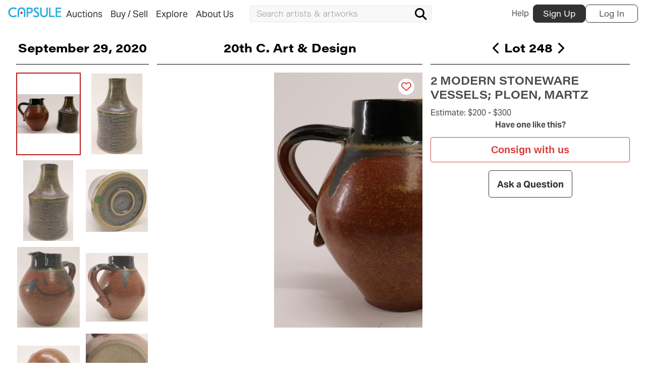

--- FILE ---
content_type: text/html; charset=UTF-8
request_url: https://www.capsuleauctions.com/auction/lots/2_modern_stoneware_vessels_ploen_martz__100247
body_size: 16879
content:
<!DOCTYPE html>
<html>
    <head>
                <meta charset="utf-8" />


<script src="https://cdn.userway.org/widget.js" data-account="4DIY9QX3Qr"></script>


    <title>2 Modern Stoneware Vessels; Ploen, Martz - Capsule Auctions</title>

    <meta name="viewport" content="width=device-width, initial-scale=1" />
    <meta name="generator" content="OctoberCMS" />
    <link
        rel="icon"
        type="image/png"
        href="https://www.capsuleauctions.com/themes/capsule-3/assets/images/CAPFAV.png"
    />

    <meta property="og:site_name" content="Capsule Auctions"/>
    <link rel="me" href="https://twitter.com/capsulefineart">
    <meta name="twitter:creator" content="@capsulefineart">
    <meta name="twitter:site" content="@capsulefineart">




    <link rel="canonical" href="https://www.capsuleauctions.com/auction/lots/2_modern_stoneware_vessels_ploen_martz__100247">

        <meta property='og:url' content='https://www.capsuleauctions.com/auction/lots/2_modern_stoneware_vessels_ploen_martz__100247' />
    <meta name="twitter:card" content="summary">

        <meta property="og:image" content="https://assets.capsuleauctions.com/uploads/public/614/79a/aa9/thumb_25460_400_0_0_0_auto.jpeg">
    <meta name="twitter:image" content="https://assets.capsuleauctions.com/uploads/public/614/79a/aa9/thumb_25460_400_0_0_0_auto.jpeg">
    
    <!--
    <PageMap>
        <DataObject type="thumbnail">
        <Attribute name="src" value="https://assets.capsuleauctions.com/uploads/public/614/79a/aa9/thumb_25460_400_0_0_0_auto.jpeg"/>
        <Attribute name="width" value="400"/>
        </DataObject>
    </PageMap>
    -->




<!-- Google Tag Manager -->
<script>(function(w,d,s,l,i){w[l]=w[l]||[];w[l].push({'gtm.start':
        new Date().getTime(),event:'gtm.js'});var f=d.getElementsByTagName(s)[0],
        j=d.createElement(s),dl=l!='dataLayer'?'&l='+l:'';j.async=true;j.src=
        '//www.googletagmanager.com/gtm.js?id='+i+dl;f.parentNode.insertBefore(j,f);
})(window,document,'script','dataLayer',"GTM-WXZ5WPJ");</script>
<!-- End Google Tag Manager -->

<link rel="stylesheet" href="https://use.typekit.net/sgt1lto.css">
<link rel="stylesheet" href="https://www.capsuleauctions.com/themes/capsule-3/assets/dist/css/libs_combined.css?v=20251117151136" />
<link rel="stylesheet" href="https://www.capsuleauctions.com/themes/capsule-3/assets/dist/css/styles.css?v=20251117151136" />
<link rel="stylesheet" href="https://www.capsuleauctions.com/themes/capsule-3/assets/static/css/static_styles.css?v=20251117151136" />


<script src="https://www.capsuleauctions.com/combine/14dcc245b120327fcc33f785d755a36e-1759439542"></script>

<script src="/modules/system/assets/js/framework-extras.js"></script>
<link rel="stylesheet" property="stylesheet" href="/modules/system/assets/css/framework-extras.css">
    </head>
    <body
        id="pageid__lot"
        class="
            page--lot
            
        "
    >
        
        

        <!-- Header -->
        <header class="layout-header" id="layout-header">
            <div class="topbar" id="top-desktop-menu">

    <nav class="topbar__nav" role="navigation" aria-label="main navigation">
	<div class="topbar__mobile-menu-wrapper">
		<a
			role="button"
			class="topbar__burger js--open-mobile-menu"
			aria-label="menu"
			aria-expanded="false"
		>
			<span aria-hidden="true" class="topbar__burger-line"></span>
		</a>
	</div>

    <div class="topbar__logo-menu_wrapper" >
        <a class="topbar__logo" href="https://www.capsuleauctions.com">
            <img src="https://www.capsuleauctions.com/themes/capsule-3/assets/images/capsuleBlueLogo_2022.svg" alt="Capsule Auctions" class="topbar__logo-img">
        </a>

        <div class="topbar__menu">
            
			    
			<div
				class="
					topbar__menu-item
					js--desktop-menu-item
				"
			>
				<a
					class="
						topbar__menu-link
						unclickable
						
					"
					href="https://www.capsuleauctions.com/buy"
				>
					<span class="topbar__link-arrow">
						<i class="fa-solid  fa-sort-up"></i>
					</span>
					<span class="topbar__link-text">
						Auctions
					</span>
				</a>
			</div>

		
        
				    
			<div
				class="
					topbar__menu-item
					js--desktop-menu-item
				"
			>
				<a
					class="
						topbar__menu-link
						unclickable
						
					"
					href="https://www.capsuleauctions.com/sell"
				>
					<span class="topbar__link-arrow">
						<i class="fa-solid  fa-sort-up"></i>
					</span>
					<span class="topbar__link-text">
						Buy / Sell
					</span>
				</a>
			</div>

		
        
				    
			<div
				class="
					topbar__menu-item
					js--desktop-menu-item
				"
			>
				<a
					class="
						topbar__menu-link
						unclickable
						
					"
					href="/explore"
				>
					<span class="topbar__link-arrow">
						<i class="fa-solid  fa-sort-up"></i>
					</span>
					<span class="topbar__link-text">
						Explore
					</span>
				</a>
			</div>

		
        
				    
			<div
				class="
					topbar__menu-item
					js--desktop-menu-item
				"
			>
				<a
					class="
						topbar__menu-link
						
						
					"
					href="https://www.capsuleauctions.com/about-us/our-story"
				>
					<span class="topbar__link-arrow">
						<i class="fa-solid  fa-sort-up"></i>
					</span>
					<span class="topbar__link-text">
						About Us
					</span>
				</a>
			</div>

		
        
			
        </div>
    </div>

		

	<div class="topbar__search js--search-bar">
		<div class="search-input__wrapper">
    <form
        class="search-input__form"
        action="/search"
        data-component="global-search"
    >
        <div 
            x-data="autosuggest(`[data-global-search=suggestion]`, `search-suggest__wrapper--active`)"
            x-init="$store.globalSearch.query = null"
            class="search-input__input-wrapper"
        >
            <input id="global-search_input" placeholder="Search artists &amp; artworks" class="search-input__input" autocomplete="off" data-global-search="input" name="query" x-model.fill="$store.globalSearch.query" @blur="onInputBlur($event.relatedTarget)" @input.debounce.300ms="fetchResults()" type="text">

            <div 
                data-global-search="suggestion" 
                class="search-suggest__wrapper search-input__auto-suggestion"
            ></div>

            <button type="submit" class="search-input__submit" title="Search!">
                <span class="search-input__button-text">Search</span>
                <i class="search-input__button-icon fa fa-search" aria-hidden="false"></i>
            </button>
        </div>
    </form>
</div>	</div>

	<!-- Login/Register Buttons Desktop -->
	<div class="topbar__user-block">

  
    <a
      class="
        topbar__usermenu-help
      "
      href="/help/faq"
      title="Help"
    >
      Help
    </a>

    <a
      class="topbar__user-block-register register__modal-trigger-button"
      data-swal-template="#register-modal"
      title="Register"
      href="#register"
    >
      Sign Up
    </a>

    <a
      class="topbar__user-block-login signin__modal-trigger-button"
      title="Login"
      data-swal-template="#signin-modal"
      href="#login"
    >
      Log In
    </a>

    <a
      class="topbar__user-block-login-mobile topbar__mobile-user-toggle"
      title="Login"
      data-swal-template="#signin-modal"
      href="#login"
    >
      <img
        src="https://www.capsuleauctions.com/themes/capsule-3/assets/images/icons/enter.svg"
        alt="Enter icon"
        class="topbar__logo-img"
      >
    </a>

  
</div>
</nav>

<div class="mobile-menu topbar__mobile-menu-wrapper js--mobile-menu-panel">

    <div class="mobile-menu__top-row">
        <div class="mobile-menu__logo">
            <img src="https://www.capsuleauctions.com/themes/capsule-3/assets/images/capsuleLogoGray.svg" alt="Capsule Auctions" class="topbar__logo-img">
        </div>
        <div class="mobile-menu__back js--close-mobile-menu">
            <i class="fa fa-angle-left" aria-hidden="true"></i>
        </div>
    </div>

    <ul class="mobile-menu__list">
                    <li class="mobile-menu__item">
          
                      <a
              href="#"
              class="
                mobile-menu__link
                mobile-menu__link--submenu
                
              "
            >
              <span class="mobile-menu__link-text">Auctions</span>
              <span class="mobile-menu__link-submenu-icon"></span>
            </a>

            <div class="mobile-menu__submenu-container">
              <a href="#" class="mobile-menu__back-link" >
                <span class="mobile-menu__back-link-icon"></span>
                <span class="mobile-menu__back-link-text">Auctions</span>
              </a>

              
                
                                                    
                <ul class="mobile-menu__sublist">
                                                          <li class="mobile-menu__subitem">
                      <a
                        href="https://www.capsuleauctions.com/upcoming-auctions"
                        class="
                          mobile-menu__link
                          
                        "
                      >
                        <span class="mobile-menu__link-text">Upcoming Auctions</span>
                      </a>
                    </li>
                                                          <li class="mobile-menu__subitem">
                      <a
                        href="https://www.capsuleauctions.com/past-auctions"
                        class="
                          mobile-menu__link
                          
                        "
                      >
                        <span class="mobile-menu__link-text">Past Auctions</span>
                      </a>
                    </li>
                                                          <li class="mobile-menu__subitem">
                      <a
                        href="https://www.capsuleauctions.com/catalog-archive"
                        class="
                          mobile-menu__link
                          
                        "
                      >
                        <span class="mobile-menu__link-text">Print Catalogs</span>
                      </a>
                    </li>
                                                          <li class="mobile-menu__subitem">
                      <a
                        href="#login"
                        class="
                          mobile-menu__link
                          
                        "
                      >
                        <span class="mobile-menu__link-text">Log In</span>
                      </a>
                    </li>
                                                          <li class="mobile-menu__subitem">
                      <a
                        href="#signup"
                        class="
                          mobile-menu__link
                          
                        "
                      >
                        <span class="mobile-menu__link-text">Sign Up</span>
                      </a>
                    </li>
                                  </ul>
              
                
                                                    
                <ul class="mobile-menu__sublist">
                                  </ul>
                          </div>
          
                            </li>
              <li class="mobile-menu__item">
          
                      <a
              href="#"
              class="
                mobile-menu__link
                mobile-menu__link--submenu
                
              "
            >
              <span class="mobile-menu__link-text">Buy / Sell</span>
              <span class="mobile-menu__link-submenu-icon"></span>
            </a>

            <div class="mobile-menu__submenu-container">
              <a href="#" class="mobile-menu__back-link" >
                <span class="mobile-menu__back-link-icon"></span>
                <span class="mobile-menu__back-link-text">Buy / Sell</span>
              </a>

              
                                  <h4 class="mobile-menu__area-title">Buy</h4>
                
                                                    
                <ul class="mobile-menu__sublist">
                                                          <li class="mobile-menu__subitem">
                      <a
                        href="https://www.capsuleauctions.com/buy-sell/pickup-and-shipping"
                        class="
                          mobile-menu__link
                          
                        "
                      >
                        <span class="mobile-menu__link-text">Pickup and Shipping</span>
                      </a>
                    </li>
                                                          <li class="mobile-menu__subitem">
                      <a
                        href="https://www.capsuleauctions.com/buy-sell/payment"
                        class="
                          mobile-menu__link
                          
                        "
                      >
                        <span class="mobile-menu__link-text">Payment</span>
                      </a>
                    </li>
                                  </ul>
              
                                  <h4 class="mobile-menu__area-title">Sell</h4>
                
                                                    
                <ul class="mobile-menu__sublist">
                                                          <li class="mobile-menu__subitem">
                      <a
                        href="https://www.capsuleauctions.com/consign"
                        class="
                          mobile-menu__link
                          
                        "
                      >
                        <span class="mobile-menu__link-text">Consign With Us</span>
                      </a>
                    </li>
                                                          <li class="mobile-menu__subitem">
                      <a
                        href="https://www.capsuleauctions.com/estates"
                        class="
                          mobile-menu__link
                          
                        "
                      >
                        <span class="mobile-menu__link-text">Estate Solutions</span>
                      </a>
                    </li>
                                                          <li class="mobile-menu__subitem">
                      <a
                        href="https://www.capsuleauctions.com/first-fridays"
                        class="
                          mobile-menu__link
                          
                        "
                      >
                        <span class="mobile-menu__link-text">First Fridays</span>
                      </a>
                    </li>
                                  </ul>
              
                
                                                    
                <ul class="mobile-menu__sublist">
                                  </ul>
                          </div>
          
                            </li>
              <li class="mobile-menu__item">
          
                      <a
              href="#"
              class="
                mobile-menu__link
                mobile-menu__link--submenu
                
              "
            >
              <span class="mobile-menu__link-text">Explore</span>
              <span class="mobile-menu__link-submenu-icon"></span>
            </a>

            <div class="mobile-menu__submenu-container">
              <a href="#" class="mobile-menu__back-link" >
                <span class="mobile-menu__back-link-icon"></span>
                <span class="mobile-menu__back-link-text">Explore</span>
              </a>

              
                                  <h4 class="mobile-menu__area-title">Services</h4>
                
                                                    
                <ul class="mobile-menu__sublist">
                                                          <li class="mobile-menu__subitem">
                      <a
                        href="https://www.capsuleauctions.com/estates"
                        class="
                          mobile-menu__link
                          
                        "
                      >
                        <span class="mobile-menu__link-text">Trusts and Estates</span>
                      </a>
                    </li>
                                                          <li class="mobile-menu__subitem">
                      <a
                        href="https://www.capsuleauctions.com/first-fridays"
                        class="
                          mobile-menu__link
                          
                        "
                      >
                        <span class="mobile-menu__link-text">First Fridays</span>
                      </a>
                    </li>
                                  </ul>
              
                                  <h4 class="mobile-menu__area-title">Results</h4>
                
                                                    
                <ul class="mobile-menu__sublist">
                                                          <li class="mobile-menu__subitem">
                      <a
                        href="https://www.capsuleauctions.com/artists"
                        class="
                          mobile-menu__link
                          
                        "
                      >
                        <span class="mobile-menu__link-text">Artists Index</span>
                      </a>
                    </li>
                                                          <li class="mobile-menu__subitem">
                      <a
                        href="/past-auctions"
                        class="
                          mobile-menu__link
                          
                        "
                      >
                        <span class="mobile-menu__link-text">Auction Results</span>
                      </a>
                    </li>
                                  </ul>
              
                
                                                    
                <ul class="mobile-menu__sublist">
                                                          <li class="mobile-menu__subitem">
                      <a
                        href="https://www.capsuleauctions.com/estates"
                        class="
                          mobile-menu__link
                          
                        "
                      >
                        <span class="mobile-menu__link-text">Estate Solutions</span>
                      </a>
                    </li>
                                  </ul>
                          </div>
          
                            </li>
              <li class="mobile-menu__item">
          
                      <a
              href="#"
              class="
                mobile-menu__link
                mobile-menu__link--submenu
                
              "
            >
              <span class="mobile-menu__link-text">About Us</span>
              <span class="mobile-menu__link-submenu-icon"></span>
            </a>

            <div class="mobile-menu__submenu-container">
              <a href="#" class="mobile-menu__back-link" >
                <span class="mobile-menu__back-link-icon"></span>
                <span class="mobile-menu__back-link-text">About Us</span>
              </a>

              
                
                                                    
                <ul class="mobile-menu__sublist">
                                                          <li class="mobile-menu__subitem">
                      <a
                        href="https://www.capsuleauctions.com/about-us/our-story"
                        class="
                          mobile-menu__link
                          
                        "
                      >
                        <span class="mobile-menu__link-text">About Capsule</span>
                      </a>
                    </li>
                                                          <li class="mobile-menu__subitem">
                      <a
                        href="https://www.capsuleauctions.com/in_the_neighborhood"
                        class="
                          mobile-menu__link
                          
                        "
                      >
                        <span class="mobile-menu__link-text">In The Neighborhood</span>
                      </a>
                    </li>
                                                          <li class="mobile-menu__subitem">
                      <a
                        href="https://www.capsuleauctions.com/blog"
                        class="
                          mobile-menu__link
                          
                        "
                      >
                        <span class="mobile-menu__link-text">The Capsule Dispatch</span>
                      </a>
                    </li>
                                  </ul>
              
                
                                                    
                <ul class="mobile-menu__sublist">
                                                          <li class="mobile-menu__subitem">
                      <a
                        href="https://www.capsuleauctions.com/about-us/visit-us"
                        class="
                          mobile-menu__link
                          
                        "
                      >
                        <span class="mobile-menu__link-text">Visit Us</span>
                      </a>
                    </li>
                                  </ul>
                          </div>
          
                            </li>
          </ul>

    <div class="mobile-menu__bottom">
        <div class="flexgrid__row flexgrid__row--no-gut">
            <a href="https://www.facebook.com/capsulefineart/" class="mobile-menu__bottom-link" target="_blank">
                <img src="https://www.capsuleauctions.com/themes/capsule-3/assets/images/icons/facebook.svg" alt="Facebook Icon" class="mobile-menu__bottom-icon">
            </a>
            <a href="https://www.instagram.com/capsuleauctions/" class="mobile-menu__bottom-link" target="_blank">
                <img src="https://www.capsuleauctions.com/themes/capsule-3/assets/images/icons/instagram.svg" alt="Instagram Icon" class="mobile-menu__bottom-icon">
            </a>
            <a class="mobile-menu__button" href="#" data-swal-template="#contactus-modal">
                <span class="mobile-menu__button-text">Contact us</span>
                <img src="https://www.capsuleauctions.com/themes/capsule-3/assets/images/icons/chat.svg" alt="Talk to us Icon" class="mobile-menu__button-icon">
            </a>
        </div>
    </div>

</div>

<!-- Topmenu Desktop Subitems Dropdown Panel -->
<menu id="submenu-panel" class="submenu__wrapper">
      
      
                                
                          

<div
  class="
    submenu__group
    submenu__group--auctions
    submenu__group--default-multiple
    unclickable
  "
>

          <!-- Column menu item type (start) -->
                
              <div class="submenu__area  ">
      
        
                  
            
              
                <a
                  href="https://www.capsuleauctions.com/upcoming-auctions"
                  class="
                    submenu__link
                    
                    
                  "
                >
                  Upcoming Auctions
                </a>

              
            
                            
            
              
                <a
                  href="https://www.capsuleauctions.com/past-auctions"
                  class="
                    submenu__link
                    
                    
                  "
                >
                  Past Auctions
                </a>

              
            
                            
            
              
                <a
                  href="https://www.capsuleauctions.com/catalog-archive"
                  class="
                    submenu__link
                    
                    
                  "
                >
                  Print Catalogs
                </a>

              
            
                            
            
              
                <a
                  href="#login"
                  class="
                    submenu__link
                    
                    
                  "
                >
                  Log In
                </a>

              
            
                            
            
              
                <a
                  href="#signup"
                  class="
                    submenu__link
                    
                    
                  "
                >
                  Sign Up
                </a>

              
            
                  
              </div>
      
              <!-- Column menu item type (start) -->
                
              <div class="submenu__area submenu__area--partial-container  ">
      
        
                  
            
              
       <div
      class="
        submenu__richitem
        submenu__richitem--auctions
      "
    >
      <a
        class="submenu__link-top submenu__link-top--auctions"
        href="https://www.capsuleauctions.com/auction/winter-sale"
      >
        <span class="submenu__kicker">
                      Online Soon
                  </span>

        <span class="submenu__link-top-title">
          The Winter Luxury Sale
        </span>
      </a>

              <a class="submenu__image-link" href="https://www.capsuleauctions.com/auction/winter-sale">
          <figure class="submenu__richitem-container">
            <img
              class="submenu__richitem-image"
              src="https://assets.capsuleauctions.com/uploads/public/694/2d0/aec/thumb_255201_400_0_0_0_auto.jpg"
              alt="Image for Auction in the menu The Winter Luxury Sale"
              loading="lazy"
            >

            <figcaption
              class="submenu__richitem-caption"
            >
                              <span class="submenu__richitem-caption-title">
                  January 21, 2026
                </span>
                <span class="
                  submenu__richitem-caption-content
                  submenu__richitem-caption-content--auctions
                ">
                  11:00 AM
                </span>
                          </figcaption>
          </figure>
        </a>
          </div>
  

            
                  
              </div>
      
      </div>
      
      
                                
                                
                          

<div
  class="
    submenu__group
    submenu__group--buy-sell
    submenu__group--default-default-multiple
    unclickable
  "
>

          <!-- Column menu item type (start) -->
                
              <div class="submenu__area  ">
      
                    <h4 class="submenu__area-title">Buy</h4>
        
                  
            
              
                <a
                  href="https://www.capsuleauctions.com/buy-sell/pickup-and-shipping"
                  class="
                    submenu__link
                    
                    
                  "
                >
                  Pickup and Shipping
                </a>

              
            
                            
            
              
                <a
                  href="https://www.capsuleauctions.com/buy-sell/payment"
                  class="
                    submenu__link
                    
                    
                  "
                >
                  Payment
                </a>

              
            
                  
              </div>
      
              <!-- Column menu item type (start) -->
                
              <div class="submenu__area  ">
      
                    <h4 class="submenu__area-title">Sell</h4>
        
                  
            
              
                <a
                  href="https://www.capsuleauctions.com/consign"
                  class="
                    submenu__link
                    
                    
                  "
                >
                  Consign With Us
                </a>

              
            
                            
            
              
                <a
                  href="https://www.capsuleauctions.com/estates"
                  class="
                    submenu__link
                    
                    
                  "
                >
                  Estate Solutions
                </a>

              
            
                            
            
              
                <a
                  href="https://www.capsuleauctions.com/first-fridays"
                  class="
                    submenu__link
                    
                    
                  "
                >
                  First Fridays
                </a>

              
            
                  
              </div>
      
              <!-- Column menu item type (start) -->
                
              <div class="submenu__area submenu__area--partial-container  ">
      
        
                  
            
              
  <div
    class="
      submenu__richitem
      submenu__richitem--results
      submenu__richitem--col-3
    "
  >
          <a
        class="
          submenu__link-top
          submenu__link-top--results
        "
        href="https://www.capsuleauctions.com/auction/lots/edward_willis_redfield_woodland_brook__31"
      >
        Sold&nbsp;$168,750
      </a>
    
        
          <a
        href="https://www.capsuleauctions.com/auction/lots/edward_willis_redfield_woodland_brook__31"
        class="submenu__image-link"
      >
        <figure class="submenu__richitem-container">
          <img
            class="submenu__richitem-image"
            src="https://assets.capsuleauctions.com/uploads/public/65c/bed/b74/65cbedb7410d7911032170.jpg"
            alt="Image for Lot in the menu Woodland Brook"
            loading="lazy"
          >

          <figcaption class="submenu__richitem-caption">
                          <span class="submenu__richitem-caption-title">
                Edward Willis Redfield
              </span>
                        <span class="submenu__richitem-caption-content">
              Woodland Brook
            </span>
          </figcaption>
        </figure>
      </a>
      </div>
  <div
    class="
      submenu__richitem
      submenu__richitem--results
      submenu__richitem--col-3
    "
  >
          <a
        class="
          submenu__link-top
          submenu__link-top--results
        "
        href="https://www.capsuleauctions.com/auction/lots/leoncillo_leonardi_taglio_bianco"
      >
        Sold&nbsp;$168,750
      </a>
    
        
          <a
        href="https://www.capsuleauctions.com/auction/lots/leoncillo_leonardi_taglio_bianco"
        class="submenu__image-link"
      >
        <figure class="submenu__richitem-container">
          <img
            class="submenu__richitem-image"
            src="https://assets.capsuleauctions.com/uploads/public/65c/bee/4e3/65cbee4e34e30947504425.jpg"
            alt="Image for Lot in the menu Taglio Bianco"
            loading="lazy"
          >

          <figcaption class="submenu__richitem-caption">
                          <span class="submenu__richitem-caption-title">
                Leoncillo Leonardi
              </span>
                        <span class="submenu__richitem-caption-content">
              Taglio Bianco
            </span>
          </figcaption>
        </figure>
      </a>
      </div>
  <div
    class="
      submenu__richitem
      submenu__richitem--results
      submenu__richitem--col-3
    "
  >
          <a
        class="
          submenu__link-top
          submenu__link-top--results
        "
        href="https://www.capsuleauctions.com/auction/lots/jose_guerrero_azural_1987"
      >
        Sold&nbsp;$150,000
      </a>
    
        
          <a
        href="https://www.capsuleauctions.com/auction/lots/jose_guerrero_azural_1987"
        class="submenu__image-link"
      >
        <figure class="submenu__richitem-container">
          <img
            class="submenu__richitem-image"
            src="https://assets.capsuleauctions.com/uploads/public/65c/bee/7e3/65cbee7e313c6365871267.jpg"
            alt="Image for Lot in the menu Azural (1987)"
            loading="lazy"
          >

          <figcaption class="submenu__richitem-caption">
                          <span class="submenu__richitem-caption-title">
                José Guerrero
              </span>
                        <span class="submenu__richitem-caption-content">
              Azural (1987)
            </span>
          </figcaption>
        </figure>
      </a>
      </div>
  <div
    class="
      submenu__richitem
      submenu__richitem--results
      submenu__richitem--col-3
    "
  >
          <a
        class="
          submenu__link-top
          submenu__link-top--results
        "
        href="https://www.capsuleauctions.com/auction/lots/pietro-consagra-untitled"
      >
        Sold&nbsp;$109,375
      </a>
    
        
          <a
        href="https://www.capsuleauctions.com/auction/lots/pietro-consagra-untitled"
        class="submenu__image-link"
      >
        <figure class="submenu__richitem-container">
          <img
            class="submenu__richitem-image"
            src="https://assets.capsuleauctions.com/uploads/public/65c/bee/a76/65cbeea7660b8281362822.jpg"
            alt="Image for Lot in the menu Untitled"
            loading="lazy"
          >

          <figcaption class="submenu__richitem-caption">
                          <span class="submenu__richitem-caption-title">
                Pietro Consagra
              </span>
                        <span class="submenu__richitem-caption-content">
              Untitled
            </span>
          </figcaption>
        </figure>
      </a>
      </div>

            
                  
              </div>
      
      </div>
      
      
                                
                          

<div
  class="
    submenu__group
    submenu__group--about-us
    submenu__group--default-multiple
    
  "
>

          <!-- Column menu item type (start) -->
                
              <div class="submenu__area  ">
      
        
                  
            
              
                <a
                  href="https://www.capsuleauctions.com/about-us/our-story"
                  class="
                    submenu__link
                    
                    
                  "
                >
                  About Capsule
                </a>

              
            
                            
            
              
                <a
                  href="https://www.capsuleauctions.com/in_the_neighborhood"
                  class="
                    submenu__link
                    
                    
                  "
                >
                  In The Neighborhood
                </a>

              
            
                            
            
              
                <a
                  href="https://www.capsuleauctions.com/blog"
                  class="
                    submenu__link
                    
                    
                  "
                >
                  The Capsule Dispatch
                </a>

              
            
                  
              </div>
      
              <!-- Column menu item type (start) -->
                
              <div class="submenu__area  ">
      
        
                  
            
                              <a
                  class="
                    submenu__link-top
                    submenu__link-top--richitem
                  "
                  href="https://www.capsuleauctions.com/about-us/visit-us"
                >
                  <span class="submenu__link-top-title">
                    Visit Us
                  </span>

                                      <span
                      class="submenu__richitem-subtitle"
                      href="https://www.capsuleauctions.com/about-us/visit-us"
                    >
                      at our Chelsea Studio
                    </span>
                                  </a>

                <a
                  class="submenu__image-link"
                  href="https://www.capsuleauctions.com/about-us/visit-us"
                >
                  <figure class="submenu__richitem-container">

                                          <img
                        class="submenu__richitem-image"
                        src="https://assets.capsuleauctions.com/media/about/Capsule-Auctions-Chelsea_-ovkcokpfw2fkmff0o2f6avx71saqokvjgjufhjcjgs.jpg"
                        alt="Capsule Chelsea Studio"
                        loading="lazy"
                      >
                    
                    <figcaption class="submenu__richitem-caption">
                                              <span
                          class="submenu__richitem-caption-title"
                        >
                          508 West 26th Street, New York, NY 10001 
                        </span>
                      
                      <span
                        class="
                          submenu__richitem-caption-content
                          submenu__richitem-caption-content--"
                      >
                        Pick-Up Hours: Tuesday-Friday, 10:00-4:00PM
                      </span>
                    </figcaption>
                  </figure>
                </a>

              
            
                  
              </div>
      
      </div>
      
      
                                
                                
                          

<div
  class="
    submenu__group
    submenu__group--explore
    submenu__group--default-default-multiple
    unclickable
  "
>

          <!-- Column menu item type (start) -->
                
              <div class="submenu__area  ">
      
                    <h4 class="submenu__area-title">Services</h4>
        
                  
            
              
                <a
                  href="https://www.capsuleauctions.com/estates"
                  class="
                    submenu__link
                    
                    
                  "
                >
                  Trusts and Estates
                </a>

              
            
                            
            
              
                <a
                  href="https://www.capsuleauctions.com/first-fridays"
                  class="
                    submenu__link
                    
                    
                  "
                >
                  First Fridays
                </a>

              
            
                  
              </div>
      
              <!-- Column menu item type (start) -->
                
              <div class="submenu__area  ">
      
                    <h4 class="submenu__area-title">Results</h4>
        
                  
            
              
                <a
                  href="https://www.capsuleauctions.com/artists"
                  class="
                    submenu__link
                    
                    
                  "
                >
                  Artists Index
                </a>

              
            
                                                                
            
              
                <a
                  href="/past-auctions"
                  class="
                    submenu__link
                    
                    
                  "
                >
                  Auction Results
                </a>

              
            
                  
              </div>
      
              <!-- Column menu item type (start) -->
                
              <div class="submenu__area  ">
      
        
                  
            
                              <a
                  class="
                    submenu__link-top
                    submenu__link-top--richitem
                  "
                  href="https://www.capsuleauctions.com/estates"
                >
                  <span class="submenu__link-top-title">
                    Estate Solutions
                  </span>

                                  </a>

                <a
                  class="submenu__image-link"
                  href="https://www.capsuleauctions.com/estates"
                >
                  <figure class="submenu__richitem-container">

                                          <img
                        class="submenu__richitem-image"
                        src="https://assets.capsuleauctions.com/media/Capsule_Litchfield_Estate_hero_.jpg"
                        alt=""
                        loading="lazy"
                      >
                    
                    <figcaption class="submenu__richitem-caption">
                                              <span
                          class="submenu__richitem-caption-title"
                        >
                          Settling an estate?
                        </span>
                      
                      <span
                        class="
                          submenu__richitem-caption-content
                          submenu__richitem-caption-content--"
                      >
                        
                      </span>
                    </figcaption>
                  </figure>
                </a>

              
            
                  
              </div>
      
      </div>
  </menu>
<div class="bottom-menu">
  <a
          href="#"
      data-swal-template="#signin-modal"
        title="Your Account"
    class="
      bottom-menu__item bottom-menu__item-user
      
    "
  >
    <i class="fa fa-user-circle bottom-menu__item-icon"></i>
    <span class="bottom-menu__item-label">My capsule</span>
  </a>

  <a
    href="#"
    title="Search"
    class="bottom-menu__item bottom-menu__item-search js--search-bar-trigger "
  >
    <i class="fa fa-search bottom-menu__item-icon "></i>
    <span class="bottom-menu__item-label">Search</span>
  </a>

  <a
          href="#"
      data-swal-template="#signin-modal"
        title="Your favorites"
    class="bottom-menu__item bottom-menu__item-favorites "
  >
    <i class="fa fa-heart bottom-menu__item-icon "></i>
    <span class="bottom-menu__item-label">My Favorites</span>
  </a>

  <a
          href="#"
      data-swal-template="#signin-modal"
    
    title="Your Bids"
    class="bottom-menu__item bottom-menu__item-bids "
  >
    <i class="fa fa-gavel bottom-menu__item-icon "></i>
    <span class="bottom-menu__item-label">My Bids</span>
  </a>

  <a
    href="https://www.capsuleauctions.com"
    title="Home"
    class="bottom-menu__item bottom-menu__item-home "
  >
    <img src="https://www.capsuleauctions.com/themes/capsule-3/assets/images/icons/capsule-blue-logo.svg" alt="Capsule Logo">
    <span class="bottom-menu__item-label">Home</span>
  </a>
</div>
</div>        </header>

                                            
        <!-- Content -->
        <section class="section p-0" id="layout-content">

            
            
            
<input type="hidden" data-search-favorites="true">




<!-- banner area  -->



  



<!-- banner area lot-upcoming-top -->









<div
  id="product"
  class="
    product
    bx--toc__observable
    bx--toc__observable-anchor
  "
  data-lotid="7094"
  data-request-data="lotId: 7094"
>
  <div class="product__header">
    <div class="product__sale-date">
      <a href="https://www.capsuleauctions.com/auction/lca-sept-2020-20cad" class="product__sale-date-link">
        September 29, 2020
      </a>
    </div>

    <div class="product__sale-info">
      <a href="https://www.capsuleauctions.com/auction/lca-sept-2020-20cad" class="product__sale-info-link">
        <span class="product__sale-info-link-text">20th C. Art & Design</span>
        <i class="fa-solid fa-chevron-left product__back-icon"></i>
      </a>
    </div>

    <div class="product__sale-lot-info" id="prev-next-nav" data-lot-id="7094">
            <span class="product__lot-number">
  Lot 248
</span>    </div>

    <div class="product__thumbs">
            

  <ol
    class="
      gallery-thumbnails
      slides
    "
    id="singleLot__thumbs--nav"
  >
            <li
    class="
      gallery-thumbnails__item
    "
    data-index="0"
  >
    <a
      href="#pic-1"
      class="
        gallery-thumbnails__link
      "
    >
      <img
        loading="lazy"
        class="
          gallery-thumbnails__image
        "
        src="https://assets.capsuleauctions.com/uploads/public/614/79a/aa9/thumb_25460_400_0_0_0_auto.jpeg"
        alt="2 Modern Stoneware Vessels; Ploen, Martz"
      >
    </a>
  </li>

            <li
    class="
      gallery-thumbnails__item
    "
    data-index="1"
  >
    <a
      href="#pic-2"
      class="
        gallery-thumbnails__link
      "
    >
      <img
        loading="lazy"
        class="
          gallery-thumbnails__image
        "
        src="https://assets.capsuleauctions.com/uploads/public/614/79a/aae/thumb_25463_400_0_0_0_auto.jpeg"
        alt="2 Modern Stoneware Vessels; Ploen, Martz"
      >
    </a>
  </li>

            <li
    class="
      gallery-thumbnails__item
    "
    data-index="2"
  >
    <a
      href="#pic-3"
      class="
        gallery-thumbnails__link
      "
    >
      <img
        loading="lazy"
        class="
          gallery-thumbnails__image
        "
        src="https://assets.capsuleauctions.com/uploads/public/614/79a/aac/thumb_25462_400_0_0_0_auto.jpeg"
        alt="2 Modern Stoneware Vessels; Ploen, Martz"
      >
    </a>
  </li>

            <li
    class="
      gallery-thumbnails__item
    "
    data-index="3"
  >
    <a
      href="#pic-4"
      class="
        gallery-thumbnails__link
      "
    >
      <img
        loading="lazy"
        class="
          gallery-thumbnails__image
        "
        src="https://assets.capsuleauctions.com/uploads/public/614/79a/ab2/thumb_25465_400_0_0_0_auto.jpeg"
        alt="2 Modern Stoneware Vessels; Ploen, Martz"
      >
    </a>
  </li>

            <li
    class="
      gallery-thumbnails__item
    "
    data-index="4"
  >
    <a
      href="#pic-5"
      class="
        gallery-thumbnails__link
      "
    >
      <img
        loading="lazy"
        class="
          gallery-thumbnails__image
        "
        src="https://assets.capsuleauctions.com/uploads/public/614/79a/aae/thumb_25464_400_0_0_0_auto.jpeg"
        alt="2 Modern Stoneware Vessels; Ploen, Martz"
      >
    </a>
  </li>

            <li
    class="
      gallery-thumbnails__item
    "
    data-index="5"
  >
    <a
      href="#pic-6"
      class="
        gallery-thumbnails__link
      "
    >
      <img
        loading="lazy"
        class="
          gallery-thumbnails__image
        "
        src="https://assets.capsuleauctions.com/uploads/public/614/79a/ab5/thumb_25468_400_0_0_0_auto.jpeg"
        alt="2 Modern Stoneware Vessels; Ploen, Martz"
      >
    </a>
  </li>

            <li
    class="
      gallery-thumbnails__item
    "
    data-index="6"
  >
    <a
      href="#pic-7"
      class="
        gallery-thumbnails__link
      "
    >
      <img
        loading="lazy"
        class="
          gallery-thumbnails__image
        "
        src="https://assets.capsuleauctions.com/uploads/public/614/79a/ab2/thumb_25466_400_0_0_0_auto.jpeg"
        alt="2 Modern Stoneware Vessels; Ploen, Martz"
      >
    </a>
  </li>

            <li
    class="
      gallery-thumbnails__item
    "
    data-index="7"
  >
    <a
      href="#pic-8"
      class="
        gallery-thumbnails__link
      "
    >
      <img
        loading="lazy"
        class="
          gallery-thumbnails__image
        "
        src="https://assets.capsuleauctions.com/uploads/public/614/79a/ab7/thumb_25470_400_0_0_0_auto.jpeg"
        alt="2 Modern Stoneware Vessels; Ploen, Martz"
      >
    </a>
  </li>

    
      </ol>

    </div>

    <div class="product__gallery">
            
<div
  class="
    singleLot__gallery-wrapper
    gallery__wrapper
    flexslider
  "
  id="singleLot__gallery--nav"
>

    <div class="singleLot__favorite-lot-page">
    
<span class="
        lotinfo__favorite
        favorite
        favorite-lot-7094
    ">

    <button
        class="favorite__button"
        data-swal-template="#signin-modal"
    >
        <i class="favorite__icon fa-regular fa-heart" aria-hidden="true"></i>
    </button>
</span>
  </div>
      <ol
      class="singleLot__gallery slides"
      itemscope
      itemtype="http://schema.org/ImageGallery"
    >
              <li
          class="singleLot__gallery--item"
          id="pic-1"
          data-index="0"
        >
          <figure
            class="singleLot__gallery-image-container gallery__image-container"
            itemprop="associatedMedia"
            itemscope
            itemtype="http://schema.org/ImageObject"
          >
            <a
              class="singleLot__gallery-image-link"
              href="https://assets.capsuleauctions.com/uploads/public/614/79a/aa9/thumb_25460_2000_0_0_0_auto.jpeg"
              itemprop="contentUrl"

                              data-width="3840"
                data-height="2452"
                          >
              <img
                class="singleLot__gallery--image"
                                                src="https://assets.capsuleauctions.com/uploads/public/614/79a/aa9/thumb_25460_800_0_0_0_auto.jpeg"
                itemprop="thumbnail"
                alt="2 Modern Stoneware Vessels; Ploen, Martz"
              >
            </a>
          </figure>
        </li>
              <li
          class="singleLot__gallery--item"
          id="pic-2"
          data-index="1"
        >
          <figure
            class="singleLot__gallery-image-container gallery__image-container"
            itemprop="associatedMedia"
            itemscope
            itemtype="http://schema.org/ImageObject"
          >
            <a
              class="singleLot__gallery-image-link"
              href="https://assets.capsuleauctions.com/uploads/public/614/79a/aae/thumb_25463_2000_0_0_0_auto.jpeg"
              itemprop="contentUrl"

                              data-width="2435"
                data-height="3840"
                          >
              <img
                class="singleLot__gallery--image"
                                                src="https://assets.capsuleauctions.com/uploads/public/614/79a/aae/thumb_25463_800_0_0_0_auto.jpeg"
                itemprop="thumbnail"
                alt="2 Modern Stoneware Vessels; Ploen, Martz"
              >
            </a>
          </figure>
        </li>
              <li
          class="singleLot__gallery--item"
          id="pic-3"
          data-index="2"
        >
          <figure
            class="singleLot__gallery-image-container gallery__image-container"
            itemprop="associatedMedia"
            itemscope
            itemtype="http://schema.org/ImageObject"
          >
            <a
              class="singleLot__gallery-image-link"
              href="https://assets.capsuleauctions.com/uploads/public/614/79a/aac/thumb_25462_2000_0_0_0_auto.jpeg"
              itemprop="contentUrl"

                              data-width="2379"
                data-height="3840"
                          >
              <img
                class="singleLot__gallery--image"
                                                src="https://assets.capsuleauctions.com/uploads/public/614/79a/aac/thumb_25462_800_0_0_0_auto.jpeg"
                itemprop="thumbnail"
                alt="2 Modern Stoneware Vessels; Ploen, Martz"
              >
            </a>
          </figure>
        </li>
              <li
          class="singleLot__gallery--item"
          id="pic-4"
          data-index="3"
        >
          <figure
            class="singleLot__gallery-image-container gallery__image-container"
            itemprop="associatedMedia"
            itemscope
            itemtype="http://schema.org/ImageObject"
          >
            <a
              class="singleLot__gallery-image-link"
              href="https://assets.capsuleauctions.com/uploads/public/614/79a/ab2/thumb_25465_2000_0_0_0_auto.jpeg"
              itemprop="contentUrl"

                              data-width="3803"
                data-height="3840"
                          >
              <img
                class="singleLot__gallery--image"
                                                src="https://assets.capsuleauctions.com/uploads/public/614/79a/ab2/thumb_25465_800_0_0_0_auto.jpeg"
                itemprop="thumbnail"
                alt="2 Modern Stoneware Vessels; Ploen, Martz"
              >
            </a>
          </figure>
        </li>
              <li
          class="singleLot__gallery--item"
          id="pic-5"
          data-index="4"
        >
          <figure
            class="singleLot__gallery-image-container gallery__image-container"
            itemprop="associatedMedia"
            itemscope
            itemtype="http://schema.org/ImageObject"
          >
            <a
              class="singleLot__gallery-image-link"
              href="https://assets.capsuleauctions.com/uploads/public/614/79a/aae/thumb_25464_2000_0_0_0_auto.jpeg"
              itemprop="contentUrl"

                              data-width="2962"
                data-height="3840"
                          >
              <img
                class="singleLot__gallery--image"
                                                src="https://assets.capsuleauctions.com/uploads/public/614/79a/aae/thumb_25464_800_0_0_0_auto.jpeg"
                itemprop="thumbnail"
                alt="2 Modern Stoneware Vessels; Ploen, Martz"
              >
            </a>
          </figure>
        </li>
              <li
          class="singleLot__gallery--item"
          id="pic-6"
          data-index="5"
        >
          <figure
            class="singleLot__gallery-image-container gallery__image-container"
            itemprop="associatedMedia"
            itemscope
            itemtype="http://schema.org/ImageObject"
          >
            <a
              class="singleLot__gallery-image-link"
              href="https://assets.capsuleauctions.com/uploads/public/614/79a/ab5/thumb_25468_2000_0_0_0_auto.jpeg"
              itemprop="contentUrl"

                              data-width="3461"
                data-height="3840"
                          >
              <img
                class="singleLot__gallery--image"
                                                src="https://assets.capsuleauctions.com/uploads/public/614/79a/ab5/thumb_25468_800_0_0_0_auto.jpeg"
                itemprop="thumbnail"
                alt="2 Modern Stoneware Vessels; Ploen, Martz"
              >
            </a>
          </figure>
        </li>
              <li
          class="singleLot__gallery--item"
          id="pic-7"
          data-index="6"
        >
          <figure
            class="singleLot__gallery-image-container gallery__image-container"
            itemprop="associatedMedia"
            itemscope
            itemtype="http://schema.org/ImageObject"
          >
            <a
              class="singleLot__gallery-image-link"
              href="https://assets.capsuleauctions.com/uploads/public/614/79a/ab2/thumb_25466_2000_0_0_0_auto.jpeg"
              itemprop="contentUrl"

                              data-width="3840"
                data-height="3430"
                          >
              <img
                class="singleLot__gallery--image"
                                                src="https://assets.capsuleauctions.com/uploads/public/614/79a/ab2/thumb_25466_800_0_0_0_auto.jpeg"
                itemprop="thumbnail"
                alt="2 Modern Stoneware Vessels; Ploen, Martz"
              >
            </a>
          </figure>
        </li>
              <li
          class="singleLot__gallery--item"
          id="pic-8"
          data-index="7"
        >
          <figure
            class="singleLot__gallery-image-container gallery__image-container"
            itemprop="associatedMedia"
            itemscope
            itemtype="http://schema.org/ImageObject"
          >
            <a
              class="singleLot__gallery-image-link"
              href="https://assets.capsuleauctions.com/uploads/public/614/79a/ab7/thumb_25470_2000_0_0_0_auto.jpeg"
              itemprop="contentUrl"

                              data-width="3010"
                data-height="3840"
                          >
              <img
                class="singleLot__gallery--image"
                                                src="https://assets.capsuleauctions.com/uploads/public/614/79a/ab7/thumb_25470_800_0_0_0_auto.jpeg"
                itemprop="thumbnail"
                alt="2 Modern Stoneware Vessels; Ploen, Martz"
              >
            </a>
          </figure>
        </li>
      
          </ol>
  </div>    </div>

    <div class="product__info context-artist">
                  <div class="lot2025-title">

    
    
    
    <h1
        class="
            lot2025-title__title
            lot2025-title__title--no-artist
        "
    >
        <span class="lot2025-title__work-title">2 Modern Stoneware Vessels; Ploen, Martz</span>

            </h1>
</div>
      <p class="lotInfo__bid--range">
  	<span class="lotInfo__bid-range">
      Estimate: 
    </span>
    <span class="lotInfo__bid-range lot-range__low">
      $200 - 
    </span>
    <span class="lotInfo__bid-range lot-range__high">
      $300
    </span>
  </p>

      


<div class="singleLot__action has-text-centered mb-4">
  <div class="singleLot__action--button singleLot__action-consign">
    <p class="has-text-weight-bold pb-3">
      Have one like this?
    </p>
    <button 
      class="button capBtn has-text-weight-bold is-fullwidth is-size-5" 
      data-swal-template="#general-consign-modal"
    >
      Consign with us
    </button>
  </div>
</div>
      <div class="ask-question">
  <a class="ask-question__button" data-swal-template="#lot-question-modal">
    Ask a Question
  </a>
</div>

<template id="lot-question-modal">
  <swal-param
    name="customClass"
    value='{
      "popup": "modal__question-popup",
      "htmlContainer": "modal__question-wrapper",
      "title": "modal__title",
      "image": "modal__logo",
      "closeButton": "modal__close-button"
    }'
  />

  <swal-image
    src="https://www.capsuleauctions.com/themes/capsule-3/assets/images/capsulelogo.svg"
    alt="Capsule Auctions"
    width="107"
    height="23"
  ></swal-image>

  <swal-title>
    Ask a question
  </swal-title>

  
  <swal-html>
    <div class="modal__subtitle">subtitle</div>

    <div class="form">
  <form data-request="lotQuestionForm::onFormSubmit" data-request-validate>
  <input name="_token" type="hidden" value="auoHaqiwny0BxJBAXLBXkYgGGVfHOCaYT3Ntv4Dw">

    
<div
  class="
    lot-short-card
    lot-short-card--question
    bid-modal__lot-info
  "
>
  <figure class="lot-short-card__image-container">
            <img
        src="https://www.capsuleauctions.com/resize/cef4da8a44d2191a543e6dbb256f05f3-1"
        alt="Image for Lot 2 Modern Stoneware Vessels; Ploen, Martz"
        class="lot-short-card__image"
    />
  </figure>
  <div class="lot-short-card__info">
    <div class="lot-short-card__lot-number">Lot 248</div>

          <div class="lot-short-card__title"></div>
    
          <div class="lot-short-card__estimates">
        <span class="lot-short-card__estimate-label">Estimate:</span>
        <span class="lot-short-card__estimate-values">$200 - $300</span>
      </div>
    
  </div>
</div>
    <div id="lotQuestionForm_forms_flash" class="common-modal__errors"></div>

    <div class="form__input-wrapper">
      <input
        type="text"
        id="name"
        name="name"
        class="form__input-gray"
        placeholder="Name"
        
      >
      <div class="form__validation-message" data-validate-for="name"></div>
    </div>

    <div class="form__input-wrapper">
      <input
        type="text"
        id="email"
        name="email"
        class="form__input-gray"
        placeholder="Email"
        
      >
      <div class="form__validation-message" data-validate-for="email"></div>
    </div>

    <div class="form__input-wrapper">
      <input
        type="text"
        id="phone_number"
        name="phone_number"
        class="form__input-gray"
        placeholder="Phone Number (optional)"
        
      >
      <div class="form__validation-message" data-validate-for="phone_number"></div>
    </div>

    <div class="form__input-wrapper">
      <textarea
        id="question"
        name="question"
        class="form__textarea"
        rows="6"
        placeholder="Ask your question"
      ></textarea>
      <div class="form__validation-message" data-validate-for="question"></div>
    </div>


    <div class="field">
      
    <div id="lotQuestionForm" class="g-recaptcha" data-sitekey="6Lc43sMgAAAAAMS2VMQmqVu0E6ZkAIcT0wT5x0kz" data-theme="light" data-type="image" data-size="normal"></div>
      <div class="form__validation-message" data-validate-for="g-recaptcha-response"></div>
    </div>

    <input type="hidden" id="lotId" name="lotId" value="7094">
    <input type="hidden" id="lotNumber" name="lotNumber" value="248">
    <input type="hidden" id="lotTitle" name="lotTitle" value="2 Modern Stoneware Vessels; Ploen, Martz">
    <input type="hidden" id="lotUrl" name="lotUrl" value="https://www.capsuleauctions.com/auction/lots/2_modern_stoneware_vessels_ploen_martz__100247">
    <input type="hidden" id="auctionId" name="auctionId" value="43">
    <input type="hidden" id="partnerId" name="partnerId" value="">
    <input type="hidden" id="partner" name="partner" value="">
    
    <div class="form__input-wrapper">
      <button
        id="lotQuestionFormSubmitButton"
        type="submit"
        class="form__submit"
      >
        Ask a question
      </button>
    </div>
  </form>
</div>  </swal-html>
</template>
    </div>
  </div>

  <div class="product__secondary">
    <div class="product-info-area__sidebar">
      
<div class="bx--toc" data-boxes-container="">
	<div class="bx--toc__header">
		<h4 class="bx--toc__title">
			<span class="bx--toc__title-prefix">Page navigation</span>
			<span class="bx--toc__title-lot">Lot 248 </span>
			<span class="bx--toc__title-text"></span>
		</h4>

		<a href="#" class="bx--toc__toggler" data-toggle-target="#pageToc"></a>
	</div>

	<ul class="bx--toc__list" id="pageToc">
		<li class="bx--toc__item bx--toc__item--active">
			<a
				class="bx--toc__link"
				href="#product"
				target=""
			>
				Photos &amp; Bid
			</a>
		</li>
		<li
			class="bx--toc__item"
		>
			<a
				class="bx--toc__link"
				href="#toc__secondary-title"
				target=""
			>
				Details
			</a>
		</li>
		
		
		
		
				<li
			class="
			bx--toc__item
		  "
		>
			<a
				class="bx--toc__link"
				href="#toc__auction-nav"
				target=""
			>
				Auction Navigation
			</a>
		</li>
	</ul>
</div>    </div>

    <div class="product-info-area__content">
      <div class="product__secondary-content">
        <div id="toc__secondary-title"
    class="
        lot2025-content-title__container
        bx--toc__observable
        bx--toc__observable-anchor
    "
>
    

<div class="lot2025-content-title">

    
            <div class="lot2025-content-title__lot-number">
            Lot 248
        </div>
    
    
    <div
        class="
            lot2025-content-title__title
            lot2025-content-title__title--no-artist
        "
    >
        <span class="lot2025-content-title__work-title">2 Modern Stoneware Vessels; Ploen, Martz</span>

            </div>
</div>
</div>

<dl class="lot2025-details">
            <dt 
            id="toc__lot-description"
            class="lot2025-details__title lot2025-details__title--description"
        >
            Description
        </dt>
        <dd class="lot2025-details__content lot2025-details__content--description">2 Modern Stoneware Vessels, Erik Ploen (1925-2004) Vase signed Ploen Norway and Gordon Martz red & black pitcher signed MartzDimensions: 9 3/4 and 9 1/4"Property from the collection of a Massachusetts professor. (STES8378/2)(WT)</dd>
    
    
        
        
        
    

    </dl>




 
<dl
  class="
    lot2025-accordion__list
    lot2025-accordion--loose-mode
  "
>
  
      
      
      
      
      
      
      </dl>      </div>

                </div>

    
    <div class="product-info-area__right-area">
      <div class="specialist">
    <h5 class="specialist__title">Contact Information</h5>

    <div class="specialist-card">
        <div class="specialist-card__wrapper">
            <span class="specialist-card__name">Becky Sue</span>
            <span class="specialist-card__description">Expert Specialist</span>
            <img src="/themes/capsule-3/assets/rounded.png" alt="Photo" class="specialist-card__image" />
            <a href="mailto:info@capsuleauctions.com" class="specialist-card__email">info@capsuleauctions.com</a>
            <a href="tel:+1234567890" class="specialist-card__phone">+1 (234) 567-890</a>
        </div>
        
    </div>

</div>    </div>
  </div>

  <div
    id="toc__auction-nav"
    class="product__auction-navigation bx--toc__observable bx--toc__observable-anchor"
  >
    <!-- Bottom Neighbour Lots List -->

<div class="singleLot__lots-nav" id="lotpage-lots-list" data-lot-id="7094">
  <div class="singleLot__lots-nav-header">
    <h3 class="singleLot__lots-nav-title">
      <span class="singleLot__lots-nav-title-text">
        <span class="singleLot__lots-nav-title-text-prefix">
          Other works from
        </span>
        <span class="singleLot__lots-nav-title-text-title">
          20th C. Art &amp; Design
        </span>
      </span>

      <small class="singleLot__lots-nav-title-date">
                
          <span class="singleLot__lots-nav-title-date-text">
            September 29, 2020
          </span>
          <span class="singleLot__lots-nav-title-date-comment">
            (sale completed)
          </span>
        
              </small>
    </h3>

      </div>

  <ol class="auction-highlights__items lots lots--highlights">
    
    
  </ol>


  </div>
<!-- Bottom Neighbour Lots List (end) -->  </div>
</div>


<!-- banner area lot-upcoming-bottom -->
  


<!-- banner area  -->

<!-- Photowipe Root code -->
<!-- Root element of PhotoSwipe. Must have class pswp. -->
<div class="pswp" tabindex="-1" role="dialog" aria-hidden="true">

    <!-- Background of PhotoSwipe. 
         It's a separate element as animating opacity is faster than rgba(). -->
    <div class="pswp__bg"></div>

    <!-- Slides wrapper with overflow:hidden. -->
    <div class="pswp__scroll-wrap">

        <!-- Container that holds slides. 
            PhotoSwipe keeps only 3 of them in the DOM to save memory.
            Don't modify these 3 pswp__item elements, data is added later on. -->
        <div class="pswp__container">
            <div class="pswp__item"></div>
            <div class="pswp__item"></div>
            <div class="pswp__item"></div>
        </div>

        <!-- Default (PhotoSwipeUI_Default) interface on top of sliding area. Can be changed. -->
        <div class="pswp__ui pswp__ui--hidden">

            <div class="pswp__top-bar">

                <!--  Controls are self-explanatory. Order can be changed. -->

                <div class="pswp__counter"></div>

                <button class="pswp__button pswp__button--close" title="Close (Esc)"></button>

                <button class="pswp__button pswp__button--share" title="Share"></button>

                <button class="pswp__button pswp__button--fs" title="Toggle fullscreen"></button>

                <button class="pswp__button pswp__button--zoom" title="Zoom in/out"></button>

                <!-- Preloader demo https://codepen.io/dimsemenov/pen/yyBWoR -->
                <!-- element will get class pswp__preloader--active when preloader is running -->
                <div class="pswp__preloader">
                    <div class="pswp__preloader__icn">
                      <div class="pswp__preloader__cut">
                        <div class="pswp__preloader__donut"></div>
                      </div>
                    </div>
                </div>
            </div>

            <div class="pswp__share-modal pswp__share-modal--hidden pswp__single-tap">
                <div class="pswp__share-tooltip"></div> 
            </div>

            <button class="pswp__button pswp__button--arrow--left" title="Previous (arrow left)">
            </button>

            <button class="pswp__button pswp__button--arrow--right" title="Next (arrow right)">
            </button>

            <div class="pswp__caption">
                <div class="pswp__caption__center"></div>
            </div>
        </div>
    </div>
</div>
        </section>


        <footer class="footer" id="layout-footer">
            <div class="footer__row">
  <div class="footer__contacts-wrapper">
    <div class="footer__contacts-logo-wrapper">
      
      <div class="footer__contacts">
                  508 West 26th Street Studio 4G, New York, NY 10001<br>
          Pickup Hours: Monday-Friday, 10:30- 4:30PM<br>
                          <a class="footer__contacts-link footer__contacts-link--phone" href="tel:+12123532277">
            +1 (212) 353-2277
          </a><br>
                          <a class="footer__contacts-link footer__contacts-link--email" href="mailto:admin@capsuleauctions.com">
            admin@capsuleauctions.com
          </a>
              </div>

      
              <div class="footer__social-icons">
                      <a href="https://www.facebook.com/capsulefineart/" target="_blank" class="footer__social-icon">
              <i class="fa fa-brands fa-square-facebook" aria-hidden="true"></i>
            </a>
                      <a href="https://www.instagram.com/capsuleauctions/" target="_blank" class="footer__social-icon">
              <i class="fa fa-instagram" aria-hidden="true"></i>
            </a>
                  </div>
          </div>
  </div>
  <div class="footer__newsletter">
    <div class="newsletter">
    <form
        class="form-subscribe"
        data-request="subscribeForm::onFormSubmit"
        data-request-validate
    >
        <input name="_token" type="hidden" value="auoHaqiwny0BxJBAXLBXkYgGGVfHOCaYT3Ntv4Dw">

        <div class="newsletter__title">Newsletter</div>
        <p class="newsletter__subtitle">Keep up with our latest news  and events.</p>

        <div id="subscribeForm_forms_flash" class="newsletter__messages"></div>

        <div class="form__group form__group--inline">
            <input
                type="text"
                id="subscribe"
                name="subscribe"
                placeholder="Type your email"
                autocomplete="email"
                aria-label="Type your email"
                aria-describedby="simpleContactSubmitButton"
                data-toggle-visibility-target="#footerCaptcha"
                class="
                    form__input
                    form__input--grouped
                    form__input--footer
                "
            >
            <button
                class="
                    form__button-grouped
                    form__button-grouped--footer
                "
                type="submit"
                id="simpleContactSubmitButton"
            >
                Subscribe
            </button>
        </div>
        <div
            class="
                form__validation-message
                form__validation-message--flex-wide
            "
          data-validate-for="subscribe"
        ></div>

        <p class="newsletter__comment">
            You can unsubscribe at any time. View our
            <a href="/help/privacy-policy" target="_blank" class="newsletter__comment-link">Privacy Policy</a>.
        </p>

        <div
            id="footerCaptcha"
            class="
                field form__captcha
                form__captcha--hidden
            "
        >
            
    <div id="subscribeForm" class="g-recaptcha" data-sitekey="6Lc43sMgAAAAAMS2VMQmqVu0E6ZkAIcT0wT5x0kz" data-theme="light" data-type="image" data-size="normal"></div>
            <div class="form__validation-message" data-validate-for="g-recaptcha-response"></div>
        </div>

    </form>
</div>  </div>

  <ul class="footer__menu-wrapper" x-data="{ activeItem: null }">
                <li
            role="presentation"
            class="
                footer-menu__container-item
                
                footer-menu__parent
            "
        >
                            <span
                    class="
                        footer-menu__container-title
                        
                    "
                >
                    Auctions
                </span>
            
                            <i
                    class="footer-menu__toggle-icon fa fa-angle-down"
                    aria-hidden="true"
                ></i>

                <ul
                    class="
                        footer-menu__items
                        footer-menu__items--hidden-mobile
                    "
                >
                    
                        
                                <li
                                    class="
                                        
                                        footer-menu__li
                                    "
                                >

                                                                    <a
                                        href="https://www.capsuleauctions.com/upcoming-auctions"
                                        
                                        class="
                                            footer-menu__link
                                            
                                        "
                                    >
                                        <span
                                            class="
                                                footer-menu__item
                                            "
                                        >
                                            Upcoming Auctions
                                        </span>
                                    </a>
                                
                                                            </li>
                                            
                        
                                <li
                                    class="
                                        
                                        footer-menu__li
                                    "
                                >

                                                                    <a
                                        href="https://www.capsuleauctions.com/past-auctions"
                                        
                                        class="
                                            footer-menu__link
                                            
                                        "
                                    >
                                        <span
                                            class="
                                                footer-menu__item
                                            "
                                        >
                                            Past Auctions
                                        </span>
                                    </a>
                                
                                                            </li>
                                            
                        
                                <li
                                    class="
                                        
                                        footer-menu__li
                                    "
                                >

                                                                    <a
                                        href="https://www.capsuleauctions.com/catalog-archive"
                                        
                                        class="
                                            footer-menu__link
                                            
                                        "
                                    >
                                        <span
                                            class="
                                                footer-menu__item
                                            "
                                        >
                                            Print Catalogs
                                        </span>
                                    </a>
                                
                                                            </li>
                                                            </ul>
                    </li>
                <li
            role="presentation"
            class="
                footer-menu__container-item
                
                footer-menu__parent
            "
        >
                            <span
                    class="
                        footer-menu__container-title
                        
                    "
                >
                    Buy/Sell
                </span>
            
                            <i
                    class="footer-menu__toggle-icon fa fa-angle-down"
                    aria-hidden="true"
                ></i>

                <ul
                    class="
                        footer-menu__items
                        footer-menu__items--hidden-mobile
                    "
                >
                    
                        
                                <li
                                    class="
                                        
                                        footer-menu__parent
                                    "
                                >

                                                                    <span
                                        class="
                                            footer-menu__subtitle
                                        "
                                    >
                                        Buy
                                    </span>
                                
                                
                                    <ul class="footer-menu__items">

                                                                                    
                                            <li
                                                class="
                                                    footer-menu__item 
                                                "
                                            >

                                                                                                    <a
                                                        href="https://www.capsuleauctions.com/buy-sell/payment"
                                                        
                                                        class="
                                                            footer-menu__link
                                                            
                                                        "
                                                    >
                                                        Payment
                                                    </a>
                                                
                                            </li>

                                                                                                                                
                                            <li
                                                class="
                                                    footer-menu__item 
                                                "
                                            >

                                                                                                    <a
                                                        href="https://www.capsuleauctions.com/buy-sell/pickup-and-shipping"
                                                        
                                                        class="
                                                            footer-menu__link
                                                            
                                                        "
                                                    >
                                                        Pickup and Shipping
                                                    </a>
                                                
                                            </li>

                                                                                    
                                    </ul>

                                                            </li>
                                            
                        
                                <li
                                    class="
                                        
                                        footer-menu__parent
                                    "
                                >

                                                                    <span
                                        class="
                                            footer-menu__subtitle
                                        "
                                    >
                                        Sell
                                    </span>
                                
                                
                                    <ul class="footer-menu__items">

                                                                                    
                                            <li
                                                class="
                                                    footer-menu__item 
                                                "
                                            >

                                                                                                    <a
                                                        href="https://www.capsuleauctions.com/consign"
                                                        
                                                        class="
                                                            footer-menu__link
                                                            
                                                        "
                                                    >
                                                        Consign With Us
                                                    </a>
                                                
                                            </li>

                                                                                                                                
                                            <li
                                                class="
                                                    footer-menu__item 
                                                "
                                            >

                                                                                                    <a
                                                        href="https://www.capsuleauctions.com/estates"
                                                        
                                                        class="
                                                            footer-menu__link
                                                            
                                                        "
                                                    >
                                                        Estate Solutions
                                                    </a>
                                                
                                            </li>

                                                                                                                                
                                            <li
                                                class="
                                                    footer-menu__item 
                                                "
                                            >

                                                                                                    <a
                                                        href="https://www.capsuleauctions.com/first-fridays"
                                                        
                                                        class="
                                                            footer-menu__link
                                                            
                                                        "
                                                    >
                                                        First Fridays
                                                    </a>
                                                
                                            </li>

                                                                                    
                                    </ul>

                                                            </li>
                                                            </ul>
                    </li>
                <li
            role="presentation"
            class="
                footer-menu__container-item
                
                footer-menu__parent
            "
        >
                            <span
                    class="
                        footer-menu__container-title
                        
                    "
                >
                    Explore
                </span>
            
                            <i
                    class="footer-menu__toggle-icon fa fa-angle-down"
                    aria-hidden="true"
                ></i>

                <ul
                    class="
                        footer-menu__items
                        footer-menu__items--hidden-mobile
                    "
                >
                    
                        
                                <li
                                    class="
                                        
                                        footer-menu__parent
                                    "
                                >

                                                                    <span
                                        class="
                                            footer-menu__subtitle
                                        "
                                    >
                                        Services
                                    </span>
                                
                                
                                    <ul class="footer-menu__items">

                                                                                    
                                            <li
                                                class="
                                                    footer-menu__item 
                                                "
                                            >

                                                                                                    <a
                                                        href="https://www.capsuleauctions.com/estates"
                                                        
                                                        class="
                                                            footer-menu__link
                                                            
                                                        "
                                                    >
                                                        Trusts and Estates
                                                    </a>
                                                
                                            </li>

                                                                                                                                
                                            <li
                                                class="
                                                    footer-menu__item 
                                                "
                                            >

                                                                                                    <a
                                                        href="https://www.capsuleauctions.com/first-fridays"
                                                        
                                                        class="
                                                            footer-menu__link
                                                            
                                                        "
                                                    >
                                                        First Fridays
                                                    </a>
                                                
                                            </li>

                                                                                    
                                    </ul>

                                                            </li>
                                            
                        
                                <li
                                    class="
                                        
                                        footer-menu__parent
                                    "
                                >

                                                                    <span
                                        class="
                                            footer-menu__subtitle
                                        "
                                    >
                                        Results
                                    </span>
                                
                                
                                    <ul class="footer-menu__items">

                                                                                    
                                            <li
                                                class="
                                                    footer-menu__item 
                                                "
                                            >

                                                                                                    <a
                                                        href="https://www.capsuleauctions.com/past-auctions"
                                                        
                                                        class="
                                                            footer-menu__link
                                                            
                                                        "
                                                    >
                                                        Past Auctions
                                                    </a>
                                                
                                            </li>

                                                                                                                                                                                                                    
                                            <li
                                                class="
                                                    footer-menu__item 
                                                "
                                            >

                                                                                                    <a
                                                        href="https://www.capsuleauctions.com/artists"
                                                        
                                                        class="
                                                            footer-menu__link
                                                            
                                                        "
                                                    >
                                                        Artists index
                                                    </a>
                                                
                                            </li>

                                                                                    
                                    </ul>

                                                            </li>
                                                            </ul>
                    </li>
                <li
            role="presentation"
            class="
                footer-menu__container-item
                
                footer-menu__parent
            "
        >
                            <span
                    class="
                        footer-menu__container-title
                        
                    "
                >
                    About us
                </span>
            
                            <i
                    class="footer-menu__toggle-icon fa fa-angle-down"
                    aria-hidden="true"
                ></i>

                <ul
                    class="
                        footer-menu__items
                        footer-menu__items--hidden-mobile
                    "
                >
                    
                        
                                <li
                                    class="
                                        
                                        footer-menu__li
                                    "
                                >

                                                                    <a
                                        href="https://www.capsuleauctions.com/about-us/our-story"
                                        
                                        class="
                                            footer-menu__link
                                            
                                        "
                                    >
                                        <span
                                            class="
                                                footer-menu__item
                                            "
                                        >
                                            About Capsule
                                        </span>
                                    </a>
                                
                                                            </li>
                                            
                        
                                <li
                                    class="
                                        
                                        footer-menu__li
                                    "
                                >

                                                                    <a
                                        href="https://www.capsuleauctions.com/in_the_neighborhood"
                                        
                                        class="
                                            footer-menu__link
                                            
                                        "
                                    >
                                        <span
                                            class="
                                                footer-menu__item
                                            "
                                        >
                                            In the Neighborhood
                                        </span>
                                    </a>
                                
                                                            </li>
                                            
                                            
                        
                                <li
                                    class="
                                        
                                        footer-menu__li
                                    "
                                >

                                                                    <a
                                        href="https://www.capsuleauctions.com/blog"
                                        
                                        class="
                                            footer-menu__link
                                            
                                        "
                                    >
                                        <span
                                            class="
                                                footer-menu__item
                                            "
                                        >
                                            The Capsule Dispatch
                                        </span>
                                    </a>
                                
                                                            </li>
                                            
                        
                                <li
                                    class="
                                        
                                        footer-menu__li
                                    "
                                >

                                                                    <a
                                        href="https://www.capsuleauctions.com/about-us/careers"
                                        
                                        class="
                                            footer-menu__link
                                            
                                        "
                                    >
                                        <span
                                            class="
                                                footer-menu__item
                                            "
                                        >
                                            Careers
                                        </span>
                                    </a>
                                
                                                            </li>
                                                            </ul>
                    </li>
    
      </ul>
</div>

<hr class="footer__delimiter">

<div class="site-rules-menu__wrapper">
  <ul class="site-rules-menu">
    			<li role="presentation" 
			class="site-rules-menu__item 
			 
			"		   
		>
							<a href="https://www.capsuleauctions.com/help/terms-of-guarantee"  class="site-rules-menu__link">
			
			<span>Terms of Guarantee</span>

			</a>		</li>
				<li role="presentation" 
			class="site-rules-menu__item 
			 
			"		   
		>
							<a href="https://www.capsuleauctions.com/help/terms-of-sale"  class="site-rules-menu__link">
			
			<span>Terms of Sale</span>

			</a>		</li>
				<li role="presentation" 
			class="site-rules-menu__item 
			 
			"		   
		>
							<a href="https://www.capsuleauctions.com/help/accessibility"  class="site-rules-menu__link">
			
			<span>Accessibility</span>

			</a>		</li>
				<li role="presentation" 
			class="site-rules-menu__item 
			 
			"		   
		>
							<a href="https://www.capsuleauctions.com/help/privacy-policy"  class="site-rules-menu__link">
			
			<span>Privacy Policy</span>

			</a>		</li>
				<li role="presentation" 
			class="site-rules-menu__item 
			 
			"		   
		>
							<a href="https://www.capsuleauctions.com/help/faq"  class="site-rules-menu__link">
			
			<span>FAQ</span>

			</a>		</li>
		
      </ul>
</div>
<div class="footer__copyright">©2025 Capsule Auctions</div>

<button class="hiddenSwalTrigger"></button>

<template class="signin" id="signin-modal">
  <swal-param
    name="customClass"
    value='{
      "popup": "signin__modal",
      "htmlContainer": "signin__wrapper"
    }'
  />
  <swal-function-param
    name="didOpen"
    value="modal => { capsule.modalManager.signInModalCallback(); }"
  />
  <swal-param
    name="position"
    value='top-end'
  />

	<swal-html>
    <div class="signin__row">
      <div class="signin__logo">
        <img
          class="signin__logo-img"
          src="https://www.capsuleauctions.com/themes/capsule-3/assets/images/capsulelogo.svg"
          alt="Log in Capsule Auctions"
          loading="lazy"
        >
      </div>
      <h2 class="signin__form-title">
        Welcome back!
      </h2>

      <form method="POST" action="https://www.capsuleauctions.com/auction/lots/2_modern_stoneware_vessels_ploen_martz__100247" accept-charset="UTF-8" data-request="onSignin" id="signinForm" data-request-validate="1" data-request-flash="1"><input name="_session_key" type="hidden" value="iFZNLKsoN4TFGm4Tn97Hd1exjRBBj5j46yoGkadx"><input name="_token" type="hidden" value="auoHaqiwny0BxJBAXLBXkYgGGVfHOCaYT3Ntv4Dw">

    <!-- Email/User -->
    <div class="form__group form__group--mb-2">
        <input
            name="email"
            type="email"
            class="form__input"
            id="userSigninLogin"
            placeholder="Email"
            autocomplete="username"
        />
        <span class="form__icon form__icon--right">
            <i class="fa fa-envelope-o" aria-hidden="true"></i>
        </span>
        <div class="form__validation-message" data-validate-for="email"></div>
    </div>

    <!-- Password -->
    <div class="form__group">
        <input
            name="password"
            type="password"
            class="form__input"
            id="userSigninPassword"
            placeholder="Password"
            autocomplete="current-password"
        />
        <span class="form__icon form__icon--right form__icon--pw js--toggle-pw-visibility"></span>
        <div class="form__validation-message" data-validate-for="password"></div>
        <div class="form__validation-message" data-validate-for="user-password"></div>
    </div>

    
    <!-- Lost password link -->
    <a href="#lostpassword" class="signin__link signin__link--forgot" data-swal-template="#lostpassword-modal">Forgot password</a>

    <!-- Submit -->
    <button type="submit" class="signin__button">
        Log In
    </button>

</form>
      <!-- Social login (start) -->
      <div class="signin__divider hide">
        <span class="signin__divider-text">
          or
        </span>
      </div>

      <a
        href="/auth/login/google"
        class="
          socsignin__button
          socsignin__button--signin
          socsignin__button--google-sm
        "
      >
        Continue with Google
      </a>
      
      <!-- Already registered link -->
      <p class="signin__link">
          Don't have an account? <a href="#signup" data-swal-template="#register-modal">Sign Up!</a>
      </p>

    </div>
	</swal-html>
</template>

<template class="register" id="register-modal">

  <swal-param
    name="customClass"
    value='{
      "popup": "register__modal",
      "htmlContainer": "register__wrapper"
    }'
  />
  <swal-function-param
    name="didOpen"
    value="modal => { capsule.modalManager.registerModalCallback(); }"
  />

	<swal-html>
    	<div class="register__row">
    		<div
          class="
            register__col
            register__col--br
            register__col--md-up-only
          "
        >
    			<div class="register__text">
    				<h2 class="register__benefits-title">
              Capsule account benefits
            </h2>
            <ul class="register__benefits">
              <li class="register__benefits-elem">
                <img
                  class="register__benefits-icon"
                  src="https://www.capsuleauctions.com/themes/capsule-3/assets/images/icons/eye.svg"
                  alt="Watch and follow live auctions"
                  loading="lazy"
                >
                <span>
                  Watch and follow live auctions
                </span>
              </li>
              <li class="register__benefits-elem">
                <img
                  class="register__benefits-icon"
                  src="https://www.capsuleauctions.com/themes/capsule-3/assets/images/icons/hammer.svg"
                  alt="Bid live in real-time"
                  loading="lazy"
                >
                <span>
                  Bid live in real-time
                </span>
              </li>
              <li class="register__benefits-elem">
                <img
                  class="register__benefits-icon"
                  src="https://www.capsuleauctions.com/themes/capsule-3/assets/images/icons/phone.svg"
                  alt="Arrange absentee and phone bids"
                  loading="lazy"
                >
                <span>
                  Arrange absentee and phone bids
                </span>
              </li>
              <li class="register__benefits-elem">
                <img
                  class="register__benefits-icon"
                  src="https://www.capsuleauctions.com/themes/capsule-3/assets/images/icons/location.svg"
                  alt="Track your favorite pieces"
                  loading="lazy"
                >
                <span>
                  Track your favorite pieces
                </span>
              </li>
              <li class="register__benefits-elem">
                <img
                  class="register__benefits-icon"
                  src="https://www.capsuleauctions.com/themes/capsule-3/assets/images/icons/car.svg"
                  alt="Get instant shipping quotes"
                  loading="lazy"
                >
                <span>
                  Get instant shipping quotes
                </span>
              </li>
            </ul>
          </div>
        </div>

        <div class="register__col">
          <div class="register__logo">
            <img
              class="register__logo-img"
              src="https://www.capsuleauctions.com/themes/capsule-3/assets/images/capsulelogo.svg"
              alt="Create your account"
              loading="lazy"
            >
          </div>
          <h2 class="register__form-title">
            Create your account
          </h2>

          
    <form method="POST" action="https://www.capsuleauctions.com/auction/lots/2_modern_stoneware_vessels_ploen_martz__100247" accept-charset="UTF-8" data-request="onRegister" id="register-form" data-request-validate="1" data-request-loading=".register__loading" data-request-flash="error" data-request-success="Swal.close(); window.location.hash = `register-thankyou`;"><input name="_session_key" type="hidden" value="iFZNLKsoN4TFGm4Tn97Hd1exjRBBj5j46yoGkadx"><input name="_token" type="hidden" value="auoHaqiwny0BxJBAXLBXkYgGGVfHOCaYT3Ntv4Dw">

        <!-- Name field (start) -->
        <div class="form__row">
            <div class="form__group">
                <input placeholder="First Name" class="form__input" autocomplete="given-name" name="name" type="text">
                <div class="form__validation-message" data-validate-for="name"></div>
            </div>
            <div class="form__group">
                <input placeholder="Last Name" class="form__input" autocomplete="additional-name" name="surname" type="text">
                <div class="form__validation-message" data-validate-for="surname"></div>
            </div>
        </div>
        <!-- Name field (end) -->

        <!-- Email field (start) -->
        <div class="form__group--mb-2">
            <input placeholder="Email" class="form__input" autocomplete="email" name="email" type="text">
            <span class="form__icon form__icon--right">
                <i class="fa-solid fa-envelope-o" aria-hidden="true"></i>
            </span>
            <div class="form__validation-message" data-validate-for="email"></div>
        </div>
        <!-- Email field (end) -->

        <!-- Phone field (start) -->
        <div class="form__group--mb-2 field__phone">
            <div class="control">
                <input id="phone" class="form__input" autocomplete="tel" name="phone" type="text">
            </div>
            <div class="form__validation-message is-hidden" id="phone-error">
                <span class="notification__content"></span>
            </div>

            <div class="form__validation-message" data-validate-for="phone"></div>
        </div>
        <!-- Phone field (end) -->

        <!-- Password field (start) -->
        <div class="form__group">
            <input id="password" placeholder="Password" class="form__input" autocomplete="new-password" name="password" type="password" value="">

            <div class="form__pw-validation is-hidden" id="password-error">
    <div class="form__pw-validation__info">Your password must:</div>
    <div id="pwLength" class="form__pw-validation-rule form__pw-validation-rule--success"><span class="form__rule-bullet"></span>Have at least 8 characters.</div>
    <div id="pwCapLetter" class="form__pw-validation-rule"><span class="form__rule-bullet"></span>Have at least one capital letter.</div>
    <div id="pwDigit" class="form__pw-validation-rule"><span class="form__rule-bullet"></span>Have at least one number.</div>
    <div id="pwSpecialChar" class="form__pw-validation-rule"><span class="form__rule-bullet"></span>Inclusion of at least one special character, e.g., ! @ # ? ]</div>    
</div>
            <span class="form__icon form__icon--right form__icon--pw js--toggle-pw-visibility"></span>

            <div class="form__validation-message" data-validate-for="password"></div>
        </div>
        <div class="form__group">
            <input placeholder="Confirm password" class="form__input" autocomplete="new-password" name="password_confirmation" type="password" value="">
            <span class="form__icon form__icon--right form__icon--pw js--toggle-pw-visibility"></span>

            <div class="form__validation-message" data-validate-for="password_confirmation"></div>
        </div>
        <!-- Password field (end) -->

        <!-- Consent Field (start) -->
        <div class="form__group--mb-2">
            <input class="form__checkbox" id="register-consent" name="accterms" type="checkbox" value="1">

            <label class="form__checkbox-label" for="register-consent">
                By registering, you agree to our <a href="/help/terms-of-sale" target="_blank">Terms of Service and Privacy Policy</a>
            </label>

        </div>
        <div class="form__validation-message" data-validate-for="accterms"></div>
        <!-- Consent Field (end) -->

        <input type="hidden" name="formType" value="Registration">
        <input type="hidden" name="redirect" value="0">

        <!-- Submit -->
        <button type="submit" class="register__button">
            Create Account
            <span class="register__loading">
                <img
                    src="https://www.capsuleauctions.com/themes/capsule-3/assets/images/rotating-logo.svg"
                    alt="Capsule logo, create account"
                    class="register__loading-fav"
                >
            </span>
        </button>
        <!-- ... -->

    </form>


        </div>
    	</div>

    	<div class="register__row">
    		<div
          class="
            register__col
            register__col--md-up-only
          "
        >
          <div
            class="
              register__logos-bottom
              register__logos-bottom--badges
            "
          >
            <img
              class="
                register__logos-bottom-img
                register__logos-bottom-img--stripe
              "
              src="https://assets.capsuleauctions.com/media/site/stripe.svg"
              alt="Stripe logo"
              width="100"
              loading="lazy"
            >
            <img
              class="
                register__logos-bottom-img
                register__logos-bottom-img--ssl
              "
              src="https://assets.capsuleauctions.com/media/site/ssl-badge-simple.svg"
              alt="SSL secured badge"
              width="100"
              loading="lazy"
            >
          </div>
        </div>

        <div class="register__col">
          <!-- Social login (start) -->
          <div
            class="
              register__logos-bottom
              register__logos-bottom--3rdparty
            "
          >
            <div class="register__divider">
              <span class="register__divider-text">
                or continue with
              </span>
            </div>
            <a
              href="/auth/register/google"
              class="
                socsignin__button
                socsignin__button--google
              "
            ></a>
                      </div>
          <!-- ... -->

          <!-- Already registered link -->
          <p class="register__link">
              Already have an account? <a href="#" data-swal-template="#signin-modal">Log In</a>
          </p>
          <!-- ... -->
        </div>
    	</div>
	</swal-html>
</template>

<template id="register-modal-thankyou">
  <swal-param
    name="customClass"
    value='{
      "popup": "common-modal common__modal common__modal--default common-modal--default  user-screening-notifications__modal",
      "htmlContainer": "common-modal__wrapper common__wrapper",
      "title": "common-modal__title",
      "image": "common-modal__logo",
      "closeButton": "common-modal__close-button",
      "confirmButton": "common-modal__confirm-button"
    }'
  />

  <swal-image
    src="https://www.capsuleauctions.com/themes/capsule-3/assets/images/capsulelogo.svg"
    alt="Capsule Logo"
  />

  <swal-title>
    <span class="swal2-title1">Thank you!</span>
  </swal-title>

  <swal-html>
    <br>
    An activation email has been sent to your email address.
    <br>
    <br>
  </swal-html>

  <swal-button type="confirm">
    Close
  </swal-button>
</template>

<template id="register-modal-activated">
  <swal-param
    name="customClass"
    value='{
      "popup": "common-modal common__modal common__modal--default common-modal--default",
      "htmlContainer": "common-modal__wrapper common__wrapper",
      "title": "common-modal__title",
      "image": "common-modal__logo",
      "closeButton": "common-modal__close-button",
      "confirmButton": "common-modal__confirm-button"
    }'
  />

  <swal-image
    src="https://www.capsuleauctions.com/themes/capsule-3/assets/images/capsulelogo.svg"
    alt="Capsule Logo"
  />

  <swal-html>
    <br>
    Successfully activated your account.
    <br>
    <br>
  </swal-html>

  <swal-button type="confirm">
    Close
  </swal-button>
</template>

<template class="lost-password" id="lostpassword-modal">
  <swal-param
    name="customClass"
    value='{
      "popup": "lost-password__modal",
      "htmlContainer": "lost-password__wrapper"
    }'
  />
  <swal-param
    name="position"
    value='top-end'
  />

	<swal-html>
    <div class="lost-password__row">
      <div class="lost-password__logo">
        <img
          class="lost-password__logo-img"
          src="https://www.capsuleauctions.com/themes/capsule-3/assets/images/capsulelogo.svg"
          alt="Lost password"
          loading="lazy"
        >
      </div>

      <div id="partialUserResetForm">
            <div class="lost-password lost-password__wrapper">
    <h2 class="lost-password__form-title">Forgot your Password?</h2>
    <p class="lost-password__subtitle">Please enter the email address associated with your account.</p>

    <form
        data-request="resetPassword::onRestorePassword"
        data-request-update="'resetPassword::reset': '#partialUserResetForm'"
        data-request-validate="true"
        data-request-flash="false"
        class="lost-password__form"
    >
        <div class="lost-password__form-group">
            <label class="lost-password__email-label" for="userRestoreEmail">Email</label>
            <div class="lost-password__input-control">
                <input
                    name="email"
                    type="email"
                    class="lost-password__input form__input"
                    id="userRestoreEmail"
                    placeholder="E-mail"
                    autocomplete="email"
                />
                <span class="form__icon form__icon--right">
                    <i class="fa fa-envelope-o" aria-hidden="true"></i>
                </span>
                <div class="form__validation-message" data-validate-for="email"></div>
            </div>
        </div>

        <button type="submit" class="lost-password__button">Reset password</button>
    </form>
</div>    </div>
    </div>
	</swal-html>
</template>

<template class="phoneverification" id="phoneverification-modal">
  <swal-param
    name="customClass"
    value='{
      "popup": "phoneverification__modal",
      "htmlContainer": "phoneverification__wrapper"
    }'
  />
  <swal-param
    name="position"
    value='center'
  />

	<swal-html>
    <div class="lost-password__row">
      <div class="lost-password__logo">
        <img
          class="lost-password__logo-img"
          src="https://www.capsuleauctions.com/themes/capsule-3/assets/images/capsulelogo.svg"
          alt="Lost password"
          loading="lazy"
        >
      </div>

      <div id="phoneValidationForm">
        

<form method="POST" action="https://www.capsuleauctions.com/auction/lots/2_modern_stoneware_vessels_ploen_martz__100247" accept-charset="UTF-8" data-request="phoneValidation::onVerifyPhone" data-request-update="&quot;phoneValidation::modal&quot;:&quot;#phoneValidationForm&quot;" data-request-validate data-request-success="const u=new URL(location.href);u.searchParams.delete(&#039;modal&#039;);location.replace(u.toString());"><input name="_session_key" type="hidden" value="iFZNLKsoN4TFGm4Tn97Hd1exjRBBj5j46yoGkadx"><input name="_token" type="hidden" value="auoHaqiwny0BxJBAXLBXkYgGGVfHOCaYT3Ntv4Dw">
      <div class="form__group">
      <label
        class="label"
        for="phoneVerification"
      >
                  Enter code sent to 
              </label>
      <div class="verification-code__input-group">
        <div class="verification-code__input-wrapper">
          <input
            name="code_from_sms"
            type="text"
            class="verification-code__input"
            id="phoneVerification"
            placeholder="Check your SMS for the code"
            aria-label="Check your SMS for the code"
            aria-describedby="verification-code__button"
            value=""
            autocomplete="off"
          >
          <span class="form__icon form__icon--right">
            <i class="fa-solid fa-id-card"></i>
          </span>
        </div>
        <button
          class="verification-code__button"
          type="submit"
        >
          Check code
        </button>
      </div>
      <div
        class="form__validation-message"
        data-validate-for="code_from_sms"
      ></div>
    </div>

    <div class="verification-code__resend">
      <a
        href="#"
        class="verification-code__resend-button"
        data-request="phoneValidation::onResendCode"
      >
        Send new code
      </a>
    </div>
  </form>
      </div>

    </div>
	</swal-html>
</template>

<template id="contactus-modal">
  <swal-title>
    Contact us
  </swal-title>

	<swal-html >
    <div class="capsuleContactForm">

    <form data-request="contactForm::onFormSubmit"  data-request-validate>
    
        <input name="_token" type="hidden" value="auoHaqiwny0BxJBAXLBXkYgGGVfHOCaYT3Ntv4Dw">
    
        <div id="contactForm_forms_flash" class="common-modal__errors"></div>
    
        <div class="field ">
            <label for="name" class="label">Name:</label>
            <input type="text" id="name" name="name" class="input">
            <div class="form__validation-message" data-validate-for="name"></div>
        </div>
    
        <div class="field field__required" required>
            <label for="email" class="label">Email:</label>
            <input type="text" id="email" name="email" class="input">
            <div class="form__validation-message" data-validate-for="email"></div>
        </div>
    
        <div class="field">
            <label for="phone_number" class="label">Phone Number:</label>
            <input type="text" id="phone_number" name="phone_number" class="input">
            <div class="form__validation-message" data-validate-for="phone_number"></div>
        </div>
    
        <div class="field field__required" required>
            <label for="message" class="label">Message:</label>
            <textarea id="message" name="message" class="textarea" rows="8" cols="80"></textarea>
            <div class="form__validation-message" data-validate-for="message"></div>
        </div>
    
        <div class="field">
            
    <div id="contactForm" class="g-recaptcha" data-sitekey="6Lc43sMgAAAAAMS2VMQmqVu0E6ZkAIcT0wT5x0kz" data-theme="light" data-type="image" data-size="compact"></div>
            <div class="form__validation-message" data-validate-for="g-recaptcha-response"></div>
        </div>
    
        <div class="has-text-centered pt-5">
            <button id="simpleContactSubmitButton" type="submit" class="button is-medium capBtnRev">Submit</button>
        </div>
    
    </form>
</div>	</swal-html>
</template>

  <template id="general-consign-modal">
    <swal-param
      name="customClass"
      value='{
        "popup": "common-modal common__modal common__modal--default common-modal--default",
        "htmlContainer": "common-modal__wrapper common__wrapper"
      }'
    />

    <swal-image
      src="https://www.capsuleauctions.com/themes/capsule-3/assets/images/capsulelogo.svg"
      alt="Capsule Logo"
    />

    <swal-title>
      <span class="swal2-title1">Let's get started</span>
      <span class="swal2-title2">Please provide your contact information and a few details about the item(s) you would like to consign. Typical response is within one business day.</span>
    </swal-title>

    <swal-html>
      <div class="capsuleContactForm">

  <form method="POST" action="https://www.capsuleauctions.com/auction/lots/2_modern_stoneware_vessels_ploen_martz__100247" accept-charset="UTF-8" data-request="consignUploadForm::onFormSubmit" data-request-validate="1"><input name="_session_key" type="hidden" value="iFZNLKsoN4TFGm4Tn97Hd1exjRBBj5j46yoGkadx"><input name="_token" type="hidden" value="auoHaqiwny0BxJBAXLBXkYgGGVfHOCaYT3Ntv4Dw">

<input name="_token" type="hidden" value="auoHaqiwny0BxJBAXLBXkYgGGVfHOCaYT3Ntv4Dw">

<div id="consignUploadForm_forms_flash"  class="common-modal__errors"></div>

<div class="field">
    <label for="name" class="label">Name</label>
    <input type="text" id="name" name="name" class="input" autocomplete="name">
    <div class="form__validation-message" data-validate-for="name"></div>
</div>

<div class="field field__required" required>
    <label for="email" class="label">Email</label>
    <input type="text" id="email" name="email" class="input" autocomplete="email">
    <div class="form__validation-message" data-validate-for="email"></div>
</div>

<div class="field">
    <label for="phone_number" class="label">Phone Number</label>

    <input type="text" id="phone_number" name="phone_number" class="input" autocomplete="tel-national">
    <div class="form__validation-message" data-validate-for="phone_number"></div>
</div>

<div class="field field__required" required>
    <label for="message" class="label">Tell us about the items you are looking to consign: artist/maker, size, origin, etc.</label>
    <textarea id="message" name="message" class="textarea" rows="3" cols="80"></textarea>
    <div class="form__validation-message" data-validate-for="message"></div>
</div>

<div class="field">
    <label class="label">Attach a few files</label>
    
    
        <div
    class="responsiv-uploader-fileupload style-file-multi is-multi "
    data-control="fileupload"
    data-template="#uploaderTemplateconsignUploadForm"
    data-unique-id="consignUploadForm"
    data-file-types=".csv,.jpg,.jpeg,.bmp,.png,.webp,.gif,.odt,.doc,.docx,.ppt,.pptx,.pdf,.txt,.ods,.xls,.xlsx,.wmv,.ogg,.wav,.avi,.mov,.mp4,.mpeg,.webm,.mkv,.rar,.zip">

    <!-- Field placeholder -->
    <input type="hidden" name="_uploader[files]" value="" />

    <!-- Upload Button -->
    <button type="button" class="ui button btn btn-default oc-icon-upload upload-button">
        Choose File(s)
    </button>

    <!-- Existing files -->
    <div class="upload-files-container">
            </div>
</div>

<!-- Template for new files -->
<script type="text/template" id="uploaderTemplateconsignUploadForm">
    <div class="upload-object dz-preview dz-file-preview">
        <div class="icon-container">
            <img data-dz-thumbnail src="https://www.capsuleauctions.com/plugins/blakejones/magicforms/assets/imgs/upload.png" />
        </div>
        <div class="info">
            <h4 class="filename">
                <span data-dz-name></span>
            </h4>
            <p class="size" data-dz-size></p>
            <p class="error"><span data-dz-errormessage></span></p>
        </div>
        <div class="meta">
            <a
                href="javascript:;"
                class="upload-remove-button"
                data-request="consignUploadForm::onRemoveAttachment"
                data-request-confirm="Are you sure ?"
                >&times;</a>
            <div class="progress-bar"><span class="upload-progress" data-dz-uploadprogress></span></div>
        </div>
    </div>
</script>

    
    <div class="form__validation-message" data-validate-for="file-upload"></div>
</div>

<div class="field">
    
    <div id="consignUploadForm" class="g-recaptcha" data-sitekey="6Lc43sMgAAAAAMS2VMQmqVu0E6ZkAIcT0wT5x0kz" data-theme="light" data-type="image" data-size="normal"></div>
    <div class="form__validation-message" data-validate-for="g-recaptcha-response"></div>
</div>

<div class="form__text">
    <i class="form__text-icon fas fa-check-square" aria-hidden="true"></i>
    Your privacy is important to us. All information provided is confidential.
</div>


<input type="hidden" id="pageUrl" name="pageUrl"
  value="https://www.capsuleauctions.com/auction/lots/2_modern_stoneware_vessels_ploen_martz__100247">

  <input type="hidden" id="lotId" name="lotId" value="7094">
  <input type="hidden" id="lotNumber" name="lotNumber" value="248">
  <input type="hidden" id="lotTitle" name="lotTitle" value="2 Modern Stoneware Vessels; Ploen, Martz">
  <input type="hidden" id="auctionId" name="auctionId" value="43">
  <input type="hidden" id="partnerId" name="partnerId" value="">
  <input type="hidden" id="partner" name="partner" value="">




<div class="form__submit-wrapper">
    <button id="simpleContactSubmitButton" type="submit" class="form__submit-button">Submit</button>
</div>

</form>
</div>    </swal-html>

    <swal-footer>
      Call us: 212-353-2277
    </swal-footer>
  </template>

  <template id="estates-consign-modal">
    <swal-param
      name="customClass"
      value='{
        "popup": "common-modal common__modal common-modal__estates",
        "htmlContainer": "common-modal__wrapper common__wrapper"
      }'
    />
    <swal-image
      src="https://assets.capsuleauctions.com/media/logo/capsule-litchfield-form-header.png"
      alt="Litchfield & Capsule Logo"
    />

    <swal-title>
      <span class="swal2-title1">Let's get started</span>
      <span class="swal2-title2">Please provide your contact information and a few details about the item(s) you would like to consign. Typical response is within one business day.</span>
    </swal-title>

    <swal-html >
      <div class="capsuleContactForm">

  <form method="POST" action="https://www.capsuleauctions.com/auction/lots/2_modern_stoneware_vessels_ploen_martz__100247" accept-charset="UTF-8" data-request="consignUploadForm::onFormSubmit" data-request-validate="1"><input name="_session_key" type="hidden" value="iFZNLKsoN4TFGm4Tn97Hd1exjRBBj5j46yoGkadx"><input name="_token" type="hidden" value="auoHaqiwny0BxJBAXLBXkYgGGVfHOCaYT3Ntv4Dw">

<input name="_token" type="hidden" value="auoHaqiwny0BxJBAXLBXkYgGGVfHOCaYT3Ntv4Dw">

<div id="consignUploadForm_forms_flash"  class="common-modal__errors"></div>

<div class="field">
    <label for="name" class="label">Name</label>
    <input type="text" id="name" name="name" class="input" autocomplete="name">
    <div class="form__validation-message" data-validate-for="name"></div>
</div>

<div class="field field__required" required>
    <label for="email" class="label">Email</label>
    <input type="text" id="email" name="email" class="input" autocomplete="email">
    <div class="form__validation-message" data-validate-for="email"></div>
</div>

<div class="field">
    <label for="phone_number" class="label">Phone Number</label>

    <input type="text" id="phone_number" name="phone_number" class="input" autocomplete="tel-national">
    <div class="form__validation-message" data-validate-for="phone_number"></div>
</div>

<div class="field field__required" required>
    <label for="message" class="label">Tell us about the items you are looking to consign: artist/maker, size, origin, etc.</label>
    <textarea id="message" name="message" class="textarea" rows="3" cols="80"></textarea>
    <div class="form__validation-message" data-validate-for="message"></div>
</div>

<div class="field">
    <label class="label">Attach a few files</label>
    
    
        <div
    class="responsiv-uploader-fileupload style-file-multi is-multi "
    data-control="fileupload"
    data-template="#uploaderTemplateconsignUploadForm"
    data-unique-id="consignUploadForm"
    data-file-types=".csv,.jpg,.jpeg,.bmp,.png,.webp,.gif,.odt,.doc,.docx,.ppt,.pptx,.pdf,.txt,.ods,.xls,.xlsx,.wmv,.ogg,.wav,.avi,.mov,.mp4,.mpeg,.webm,.mkv,.rar,.zip">

    <!-- Field placeholder -->
    <input type="hidden" name="_uploader[files]" value="" />

    <!-- Upload Button -->
    <button type="button" class="ui button btn btn-default oc-icon-upload upload-button">
        Choose File(s)
    </button>

    <!-- Existing files -->
    <div class="upload-files-container">
            </div>
</div>

<!-- Template for new files -->
<script type="text/template" id="uploaderTemplateconsignUploadForm">
    <div class="upload-object dz-preview dz-file-preview">
        <div class="icon-container">
            <img data-dz-thumbnail src="https://www.capsuleauctions.com/plugins/blakejones/magicforms/assets/imgs/upload.png" />
        </div>
        <div class="info">
            <h4 class="filename">
                <span data-dz-name></span>
            </h4>
            <p class="size" data-dz-size></p>
            <p class="error"><span data-dz-errormessage></span></p>
        </div>
        <div class="meta">
            <a
                href="javascript:;"
                class="upload-remove-button"
                data-request="consignUploadForm::onRemoveAttachment"
                data-request-confirm="Are you sure ?"
                >&times;</a>
            <div class="progress-bar"><span class="upload-progress" data-dz-uploadprogress></span></div>
        </div>
    </div>
</script>

    
    <div class="form__validation-message" data-validate-for="file-upload"></div>
</div>

<div class="field">
    
    <div id="consignUploadForm" class="g-recaptcha" data-sitekey="6Lc43sMgAAAAAMS2VMQmqVu0E6ZkAIcT0wT5x0kz" data-theme="light" data-type="image" data-size="normal"></div>
    <div class="form__validation-message" data-validate-for="g-recaptcha-response"></div>
</div>

<div class="form__text">
    <i class="form__text-icon fas fa-check-square" aria-hidden="true"></i>
    Your privacy is important to us. All information provided is confidential.
</div>


<input type="hidden" id="pageUrl" name="pageUrl"
  value="https://www.capsuleauctions.com/auction/lots/2_modern_stoneware_vessels_ploen_martz__100247">

  <input type="hidden" id="lotId" name="lotId" value="7094">
  <input type="hidden" id="lotNumber" name="lotNumber" value="248">
  <input type="hidden" id="lotTitle" name="lotTitle" value="2 Modern Stoneware Vessels; Ploen, Martz">
  <input type="hidden" id="auctionId" name="auctionId" value="43">
  <input type="hidden" id="partnerId" name="partnerId" value="">
  <input type="hidden" id="partner" name="partner" value="">




<div class="form__submit-wrapper">
    <button id="simpleContactSubmitButton" type="submit" class="form__submit-button">Submit</button>
</div>

</form>
</div>    </swal-html>

    <swal-footer >
      Call us: 212-353-2277
    </swal-footer>
  </template>

        </footer>

        <div 
	class="scroll-top__container" 
	x-data="scrollTop"
>	
	<template x-if="bodyHeight > 1400">
		<div 
			class="scroll-top__spy" 
			x-bind="intersect"		
		>
			<a 
				href="#" 
         title="Back to top"
				class="scroll-top__link" 		
				:class="buttonVisible ? 'scroll-top__link--active' : 'scroll-top__link--disabled'"
				@click.prevent="window.scrollTo(0, 0)"
			>
				<i class="fa fa-arrow-up"></i>
			</a>
		</div>
	</template>
</div>
<script src="https://www.capsuleauctions.com/combine/b33a631f268266ac5e573f54aa07f703-1763392292?v=20251117151136"></script>







<script src="https://www.google.com/recaptcha/api.js?onload=onloadCallback&amp;render=explicit&amp;hl=en" async="async" defer="defer"></script>
    </body>
</html>

--- FILE ---
content_type: text/html; charset=utf-8
request_url: https://www.google.com/recaptcha/api2/anchor?ar=1&k=6Lc43sMgAAAAAMS2VMQmqVu0E6ZkAIcT0wT5x0kz&co=aHR0cHM6Ly93d3cuY2Fwc3VsZWF1Y3Rpb25zLmNvbTo0NDM.&hl=en&type=image&v=PoyoqOPhxBO7pBk68S4YbpHZ&theme=light&size=normal&anchor-ms=20000&execute-ms=30000&cb=wqk4xvlfxtrs
body_size: 49135
content:
<!DOCTYPE HTML><html dir="ltr" lang="en"><head><meta http-equiv="Content-Type" content="text/html; charset=UTF-8">
<meta http-equiv="X-UA-Compatible" content="IE=edge">
<title>reCAPTCHA</title>
<style type="text/css">
/* cyrillic-ext */
@font-face {
  font-family: 'Roboto';
  font-style: normal;
  font-weight: 400;
  font-stretch: 100%;
  src: url(//fonts.gstatic.com/s/roboto/v48/KFO7CnqEu92Fr1ME7kSn66aGLdTylUAMa3GUBHMdazTgWw.woff2) format('woff2');
  unicode-range: U+0460-052F, U+1C80-1C8A, U+20B4, U+2DE0-2DFF, U+A640-A69F, U+FE2E-FE2F;
}
/* cyrillic */
@font-face {
  font-family: 'Roboto';
  font-style: normal;
  font-weight: 400;
  font-stretch: 100%;
  src: url(//fonts.gstatic.com/s/roboto/v48/KFO7CnqEu92Fr1ME7kSn66aGLdTylUAMa3iUBHMdazTgWw.woff2) format('woff2');
  unicode-range: U+0301, U+0400-045F, U+0490-0491, U+04B0-04B1, U+2116;
}
/* greek-ext */
@font-face {
  font-family: 'Roboto';
  font-style: normal;
  font-weight: 400;
  font-stretch: 100%;
  src: url(//fonts.gstatic.com/s/roboto/v48/KFO7CnqEu92Fr1ME7kSn66aGLdTylUAMa3CUBHMdazTgWw.woff2) format('woff2');
  unicode-range: U+1F00-1FFF;
}
/* greek */
@font-face {
  font-family: 'Roboto';
  font-style: normal;
  font-weight: 400;
  font-stretch: 100%;
  src: url(//fonts.gstatic.com/s/roboto/v48/KFO7CnqEu92Fr1ME7kSn66aGLdTylUAMa3-UBHMdazTgWw.woff2) format('woff2');
  unicode-range: U+0370-0377, U+037A-037F, U+0384-038A, U+038C, U+038E-03A1, U+03A3-03FF;
}
/* math */
@font-face {
  font-family: 'Roboto';
  font-style: normal;
  font-weight: 400;
  font-stretch: 100%;
  src: url(//fonts.gstatic.com/s/roboto/v48/KFO7CnqEu92Fr1ME7kSn66aGLdTylUAMawCUBHMdazTgWw.woff2) format('woff2');
  unicode-range: U+0302-0303, U+0305, U+0307-0308, U+0310, U+0312, U+0315, U+031A, U+0326-0327, U+032C, U+032F-0330, U+0332-0333, U+0338, U+033A, U+0346, U+034D, U+0391-03A1, U+03A3-03A9, U+03B1-03C9, U+03D1, U+03D5-03D6, U+03F0-03F1, U+03F4-03F5, U+2016-2017, U+2034-2038, U+203C, U+2040, U+2043, U+2047, U+2050, U+2057, U+205F, U+2070-2071, U+2074-208E, U+2090-209C, U+20D0-20DC, U+20E1, U+20E5-20EF, U+2100-2112, U+2114-2115, U+2117-2121, U+2123-214F, U+2190, U+2192, U+2194-21AE, U+21B0-21E5, U+21F1-21F2, U+21F4-2211, U+2213-2214, U+2216-22FF, U+2308-230B, U+2310, U+2319, U+231C-2321, U+2336-237A, U+237C, U+2395, U+239B-23B7, U+23D0, U+23DC-23E1, U+2474-2475, U+25AF, U+25B3, U+25B7, U+25BD, U+25C1, U+25CA, U+25CC, U+25FB, U+266D-266F, U+27C0-27FF, U+2900-2AFF, U+2B0E-2B11, U+2B30-2B4C, U+2BFE, U+3030, U+FF5B, U+FF5D, U+1D400-1D7FF, U+1EE00-1EEFF;
}
/* symbols */
@font-face {
  font-family: 'Roboto';
  font-style: normal;
  font-weight: 400;
  font-stretch: 100%;
  src: url(//fonts.gstatic.com/s/roboto/v48/KFO7CnqEu92Fr1ME7kSn66aGLdTylUAMaxKUBHMdazTgWw.woff2) format('woff2');
  unicode-range: U+0001-000C, U+000E-001F, U+007F-009F, U+20DD-20E0, U+20E2-20E4, U+2150-218F, U+2190, U+2192, U+2194-2199, U+21AF, U+21E6-21F0, U+21F3, U+2218-2219, U+2299, U+22C4-22C6, U+2300-243F, U+2440-244A, U+2460-24FF, U+25A0-27BF, U+2800-28FF, U+2921-2922, U+2981, U+29BF, U+29EB, U+2B00-2BFF, U+4DC0-4DFF, U+FFF9-FFFB, U+10140-1018E, U+10190-1019C, U+101A0, U+101D0-101FD, U+102E0-102FB, U+10E60-10E7E, U+1D2C0-1D2D3, U+1D2E0-1D37F, U+1F000-1F0FF, U+1F100-1F1AD, U+1F1E6-1F1FF, U+1F30D-1F30F, U+1F315, U+1F31C, U+1F31E, U+1F320-1F32C, U+1F336, U+1F378, U+1F37D, U+1F382, U+1F393-1F39F, U+1F3A7-1F3A8, U+1F3AC-1F3AF, U+1F3C2, U+1F3C4-1F3C6, U+1F3CA-1F3CE, U+1F3D4-1F3E0, U+1F3ED, U+1F3F1-1F3F3, U+1F3F5-1F3F7, U+1F408, U+1F415, U+1F41F, U+1F426, U+1F43F, U+1F441-1F442, U+1F444, U+1F446-1F449, U+1F44C-1F44E, U+1F453, U+1F46A, U+1F47D, U+1F4A3, U+1F4B0, U+1F4B3, U+1F4B9, U+1F4BB, U+1F4BF, U+1F4C8-1F4CB, U+1F4D6, U+1F4DA, U+1F4DF, U+1F4E3-1F4E6, U+1F4EA-1F4ED, U+1F4F7, U+1F4F9-1F4FB, U+1F4FD-1F4FE, U+1F503, U+1F507-1F50B, U+1F50D, U+1F512-1F513, U+1F53E-1F54A, U+1F54F-1F5FA, U+1F610, U+1F650-1F67F, U+1F687, U+1F68D, U+1F691, U+1F694, U+1F698, U+1F6AD, U+1F6B2, U+1F6B9-1F6BA, U+1F6BC, U+1F6C6-1F6CF, U+1F6D3-1F6D7, U+1F6E0-1F6EA, U+1F6F0-1F6F3, U+1F6F7-1F6FC, U+1F700-1F7FF, U+1F800-1F80B, U+1F810-1F847, U+1F850-1F859, U+1F860-1F887, U+1F890-1F8AD, U+1F8B0-1F8BB, U+1F8C0-1F8C1, U+1F900-1F90B, U+1F93B, U+1F946, U+1F984, U+1F996, U+1F9E9, U+1FA00-1FA6F, U+1FA70-1FA7C, U+1FA80-1FA89, U+1FA8F-1FAC6, U+1FACE-1FADC, U+1FADF-1FAE9, U+1FAF0-1FAF8, U+1FB00-1FBFF;
}
/* vietnamese */
@font-face {
  font-family: 'Roboto';
  font-style: normal;
  font-weight: 400;
  font-stretch: 100%;
  src: url(//fonts.gstatic.com/s/roboto/v48/KFO7CnqEu92Fr1ME7kSn66aGLdTylUAMa3OUBHMdazTgWw.woff2) format('woff2');
  unicode-range: U+0102-0103, U+0110-0111, U+0128-0129, U+0168-0169, U+01A0-01A1, U+01AF-01B0, U+0300-0301, U+0303-0304, U+0308-0309, U+0323, U+0329, U+1EA0-1EF9, U+20AB;
}
/* latin-ext */
@font-face {
  font-family: 'Roboto';
  font-style: normal;
  font-weight: 400;
  font-stretch: 100%;
  src: url(//fonts.gstatic.com/s/roboto/v48/KFO7CnqEu92Fr1ME7kSn66aGLdTylUAMa3KUBHMdazTgWw.woff2) format('woff2');
  unicode-range: U+0100-02BA, U+02BD-02C5, U+02C7-02CC, U+02CE-02D7, U+02DD-02FF, U+0304, U+0308, U+0329, U+1D00-1DBF, U+1E00-1E9F, U+1EF2-1EFF, U+2020, U+20A0-20AB, U+20AD-20C0, U+2113, U+2C60-2C7F, U+A720-A7FF;
}
/* latin */
@font-face {
  font-family: 'Roboto';
  font-style: normal;
  font-weight: 400;
  font-stretch: 100%;
  src: url(//fonts.gstatic.com/s/roboto/v48/KFO7CnqEu92Fr1ME7kSn66aGLdTylUAMa3yUBHMdazQ.woff2) format('woff2');
  unicode-range: U+0000-00FF, U+0131, U+0152-0153, U+02BB-02BC, U+02C6, U+02DA, U+02DC, U+0304, U+0308, U+0329, U+2000-206F, U+20AC, U+2122, U+2191, U+2193, U+2212, U+2215, U+FEFF, U+FFFD;
}
/* cyrillic-ext */
@font-face {
  font-family: 'Roboto';
  font-style: normal;
  font-weight: 500;
  font-stretch: 100%;
  src: url(//fonts.gstatic.com/s/roboto/v48/KFO7CnqEu92Fr1ME7kSn66aGLdTylUAMa3GUBHMdazTgWw.woff2) format('woff2');
  unicode-range: U+0460-052F, U+1C80-1C8A, U+20B4, U+2DE0-2DFF, U+A640-A69F, U+FE2E-FE2F;
}
/* cyrillic */
@font-face {
  font-family: 'Roboto';
  font-style: normal;
  font-weight: 500;
  font-stretch: 100%;
  src: url(//fonts.gstatic.com/s/roboto/v48/KFO7CnqEu92Fr1ME7kSn66aGLdTylUAMa3iUBHMdazTgWw.woff2) format('woff2');
  unicode-range: U+0301, U+0400-045F, U+0490-0491, U+04B0-04B1, U+2116;
}
/* greek-ext */
@font-face {
  font-family: 'Roboto';
  font-style: normal;
  font-weight: 500;
  font-stretch: 100%;
  src: url(//fonts.gstatic.com/s/roboto/v48/KFO7CnqEu92Fr1ME7kSn66aGLdTylUAMa3CUBHMdazTgWw.woff2) format('woff2');
  unicode-range: U+1F00-1FFF;
}
/* greek */
@font-face {
  font-family: 'Roboto';
  font-style: normal;
  font-weight: 500;
  font-stretch: 100%;
  src: url(//fonts.gstatic.com/s/roboto/v48/KFO7CnqEu92Fr1ME7kSn66aGLdTylUAMa3-UBHMdazTgWw.woff2) format('woff2');
  unicode-range: U+0370-0377, U+037A-037F, U+0384-038A, U+038C, U+038E-03A1, U+03A3-03FF;
}
/* math */
@font-face {
  font-family: 'Roboto';
  font-style: normal;
  font-weight: 500;
  font-stretch: 100%;
  src: url(//fonts.gstatic.com/s/roboto/v48/KFO7CnqEu92Fr1ME7kSn66aGLdTylUAMawCUBHMdazTgWw.woff2) format('woff2');
  unicode-range: U+0302-0303, U+0305, U+0307-0308, U+0310, U+0312, U+0315, U+031A, U+0326-0327, U+032C, U+032F-0330, U+0332-0333, U+0338, U+033A, U+0346, U+034D, U+0391-03A1, U+03A3-03A9, U+03B1-03C9, U+03D1, U+03D5-03D6, U+03F0-03F1, U+03F4-03F5, U+2016-2017, U+2034-2038, U+203C, U+2040, U+2043, U+2047, U+2050, U+2057, U+205F, U+2070-2071, U+2074-208E, U+2090-209C, U+20D0-20DC, U+20E1, U+20E5-20EF, U+2100-2112, U+2114-2115, U+2117-2121, U+2123-214F, U+2190, U+2192, U+2194-21AE, U+21B0-21E5, U+21F1-21F2, U+21F4-2211, U+2213-2214, U+2216-22FF, U+2308-230B, U+2310, U+2319, U+231C-2321, U+2336-237A, U+237C, U+2395, U+239B-23B7, U+23D0, U+23DC-23E1, U+2474-2475, U+25AF, U+25B3, U+25B7, U+25BD, U+25C1, U+25CA, U+25CC, U+25FB, U+266D-266F, U+27C0-27FF, U+2900-2AFF, U+2B0E-2B11, U+2B30-2B4C, U+2BFE, U+3030, U+FF5B, U+FF5D, U+1D400-1D7FF, U+1EE00-1EEFF;
}
/* symbols */
@font-face {
  font-family: 'Roboto';
  font-style: normal;
  font-weight: 500;
  font-stretch: 100%;
  src: url(//fonts.gstatic.com/s/roboto/v48/KFO7CnqEu92Fr1ME7kSn66aGLdTylUAMaxKUBHMdazTgWw.woff2) format('woff2');
  unicode-range: U+0001-000C, U+000E-001F, U+007F-009F, U+20DD-20E0, U+20E2-20E4, U+2150-218F, U+2190, U+2192, U+2194-2199, U+21AF, U+21E6-21F0, U+21F3, U+2218-2219, U+2299, U+22C4-22C6, U+2300-243F, U+2440-244A, U+2460-24FF, U+25A0-27BF, U+2800-28FF, U+2921-2922, U+2981, U+29BF, U+29EB, U+2B00-2BFF, U+4DC0-4DFF, U+FFF9-FFFB, U+10140-1018E, U+10190-1019C, U+101A0, U+101D0-101FD, U+102E0-102FB, U+10E60-10E7E, U+1D2C0-1D2D3, U+1D2E0-1D37F, U+1F000-1F0FF, U+1F100-1F1AD, U+1F1E6-1F1FF, U+1F30D-1F30F, U+1F315, U+1F31C, U+1F31E, U+1F320-1F32C, U+1F336, U+1F378, U+1F37D, U+1F382, U+1F393-1F39F, U+1F3A7-1F3A8, U+1F3AC-1F3AF, U+1F3C2, U+1F3C4-1F3C6, U+1F3CA-1F3CE, U+1F3D4-1F3E0, U+1F3ED, U+1F3F1-1F3F3, U+1F3F5-1F3F7, U+1F408, U+1F415, U+1F41F, U+1F426, U+1F43F, U+1F441-1F442, U+1F444, U+1F446-1F449, U+1F44C-1F44E, U+1F453, U+1F46A, U+1F47D, U+1F4A3, U+1F4B0, U+1F4B3, U+1F4B9, U+1F4BB, U+1F4BF, U+1F4C8-1F4CB, U+1F4D6, U+1F4DA, U+1F4DF, U+1F4E3-1F4E6, U+1F4EA-1F4ED, U+1F4F7, U+1F4F9-1F4FB, U+1F4FD-1F4FE, U+1F503, U+1F507-1F50B, U+1F50D, U+1F512-1F513, U+1F53E-1F54A, U+1F54F-1F5FA, U+1F610, U+1F650-1F67F, U+1F687, U+1F68D, U+1F691, U+1F694, U+1F698, U+1F6AD, U+1F6B2, U+1F6B9-1F6BA, U+1F6BC, U+1F6C6-1F6CF, U+1F6D3-1F6D7, U+1F6E0-1F6EA, U+1F6F0-1F6F3, U+1F6F7-1F6FC, U+1F700-1F7FF, U+1F800-1F80B, U+1F810-1F847, U+1F850-1F859, U+1F860-1F887, U+1F890-1F8AD, U+1F8B0-1F8BB, U+1F8C0-1F8C1, U+1F900-1F90B, U+1F93B, U+1F946, U+1F984, U+1F996, U+1F9E9, U+1FA00-1FA6F, U+1FA70-1FA7C, U+1FA80-1FA89, U+1FA8F-1FAC6, U+1FACE-1FADC, U+1FADF-1FAE9, U+1FAF0-1FAF8, U+1FB00-1FBFF;
}
/* vietnamese */
@font-face {
  font-family: 'Roboto';
  font-style: normal;
  font-weight: 500;
  font-stretch: 100%;
  src: url(//fonts.gstatic.com/s/roboto/v48/KFO7CnqEu92Fr1ME7kSn66aGLdTylUAMa3OUBHMdazTgWw.woff2) format('woff2');
  unicode-range: U+0102-0103, U+0110-0111, U+0128-0129, U+0168-0169, U+01A0-01A1, U+01AF-01B0, U+0300-0301, U+0303-0304, U+0308-0309, U+0323, U+0329, U+1EA0-1EF9, U+20AB;
}
/* latin-ext */
@font-face {
  font-family: 'Roboto';
  font-style: normal;
  font-weight: 500;
  font-stretch: 100%;
  src: url(//fonts.gstatic.com/s/roboto/v48/KFO7CnqEu92Fr1ME7kSn66aGLdTylUAMa3KUBHMdazTgWw.woff2) format('woff2');
  unicode-range: U+0100-02BA, U+02BD-02C5, U+02C7-02CC, U+02CE-02D7, U+02DD-02FF, U+0304, U+0308, U+0329, U+1D00-1DBF, U+1E00-1E9F, U+1EF2-1EFF, U+2020, U+20A0-20AB, U+20AD-20C0, U+2113, U+2C60-2C7F, U+A720-A7FF;
}
/* latin */
@font-face {
  font-family: 'Roboto';
  font-style: normal;
  font-weight: 500;
  font-stretch: 100%;
  src: url(//fonts.gstatic.com/s/roboto/v48/KFO7CnqEu92Fr1ME7kSn66aGLdTylUAMa3yUBHMdazQ.woff2) format('woff2');
  unicode-range: U+0000-00FF, U+0131, U+0152-0153, U+02BB-02BC, U+02C6, U+02DA, U+02DC, U+0304, U+0308, U+0329, U+2000-206F, U+20AC, U+2122, U+2191, U+2193, U+2212, U+2215, U+FEFF, U+FFFD;
}
/* cyrillic-ext */
@font-face {
  font-family: 'Roboto';
  font-style: normal;
  font-weight: 900;
  font-stretch: 100%;
  src: url(//fonts.gstatic.com/s/roboto/v48/KFO7CnqEu92Fr1ME7kSn66aGLdTylUAMa3GUBHMdazTgWw.woff2) format('woff2');
  unicode-range: U+0460-052F, U+1C80-1C8A, U+20B4, U+2DE0-2DFF, U+A640-A69F, U+FE2E-FE2F;
}
/* cyrillic */
@font-face {
  font-family: 'Roboto';
  font-style: normal;
  font-weight: 900;
  font-stretch: 100%;
  src: url(//fonts.gstatic.com/s/roboto/v48/KFO7CnqEu92Fr1ME7kSn66aGLdTylUAMa3iUBHMdazTgWw.woff2) format('woff2');
  unicode-range: U+0301, U+0400-045F, U+0490-0491, U+04B0-04B1, U+2116;
}
/* greek-ext */
@font-face {
  font-family: 'Roboto';
  font-style: normal;
  font-weight: 900;
  font-stretch: 100%;
  src: url(//fonts.gstatic.com/s/roboto/v48/KFO7CnqEu92Fr1ME7kSn66aGLdTylUAMa3CUBHMdazTgWw.woff2) format('woff2');
  unicode-range: U+1F00-1FFF;
}
/* greek */
@font-face {
  font-family: 'Roboto';
  font-style: normal;
  font-weight: 900;
  font-stretch: 100%;
  src: url(//fonts.gstatic.com/s/roboto/v48/KFO7CnqEu92Fr1ME7kSn66aGLdTylUAMa3-UBHMdazTgWw.woff2) format('woff2');
  unicode-range: U+0370-0377, U+037A-037F, U+0384-038A, U+038C, U+038E-03A1, U+03A3-03FF;
}
/* math */
@font-face {
  font-family: 'Roboto';
  font-style: normal;
  font-weight: 900;
  font-stretch: 100%;
  src: url(//fonts.gstatic.com/s/roboto/v48/KFO7CnqEu92Fr1ME7kSn66aGLdTylUAMawCUBHMdazTgWw.woff2) format('woff2');
  unicode-range: U+0302-0303, U+0305, U+0307-0308, U+0310, U+0312, U+0315, U+031A, U+0326-0327, U+032C, U+032F-0330, U+0332-0333, U+0338, U+033A, U+0346, U+034D, U+0391-03A1, U+03A3-03A9, U+03B1-03C9, U+03D1, U+03D5-03D6, U+03F0-03F1, U+03F4-03F5, U+2016-2017, U+2034-2038, U+203C, U+2040, U+2043, U+2047, U+2050, U+2057, U+205F, U+2070-2071, U+2074-208E, U+2090-209C, U+20D0-20DC, U+20E1, U+20E5-20EF, U+2100-2112, U+2114-2115, U+2117-2121, U+2123-214F, U+2190, U+2192, U+2194-21AE, U+21B0-21E5, U+21F1-21F2, U+21F4-2211, U+2213-2214, U+2216-22FF, U+2308-230B, U+2310, U+2319, U+231C-2321, U+2336-237A, U+237C, U+2395, U+239B-23B7, U+23D0, U+23DC-23E1, U+2474-2475, U+25AF, U+25B3, U+25B7, U+25BD, U+25C1, U+25CA, U+25CC, U+25FB, U+266D-266F, U+27C0-27FF, U+2900-2AFF, U+2B0E-2B11, U+2B30-2B4C, U+2BFE, U+3030, U+FF5B, U+FF5D, U+1D400-1D7FF, U+1EE00-1EEFF;
}
/* symbols */
@font-face {
  font-family: 'Roboto';
  font-style: normal;
  font-weight: 900;
  font-stretch: 100%;
  src: url(//fonts.gstatic.com/s/roboto/v48/KFO7CnqEu92Fr1ME7kSn66aGLdTylUAMaxKUBHMdazTgWw.woff2) format('woff2');
  unicode-range: U+0001-000C, U+000E-001F, U+007F-009F, U+20DD-20E0, U+20E2-20E4, U+2150-218F, U+2190, U+2192, U+2194-2199, U+21AF, U+21E6-21F0, U+21F3, U+2218-2219, U+2299, U+22C4-22C6, U+2300-243F, U+2440-244A, U+2460-24FF, U+25A0-27BF, U+2800-28FF, U+2921-2922, U+2981, U+29BF, U+29EB, U+2B00-2BFF, U+4DC0-4DFF, U+FFF9-FFFB, U+10140-1018E, U+10190-1019C, U+101A0, U+101D0-101FD, U+102E0-102FB, U+10E60-10E7E, U+1D2C0-1D2D3, U+1D2E0-1D37F, U+1F000-1F0FF, U+1F100-1F1AD, U+1F1E6-1F1FF, U+1F30D-1F30F, U+1F315, U+1F31C, U+1F31E, U+1F320-1F32C, U+1F336, U+1F378, U+1F37D, U+1F382, U+1F393-1F39F, U+1F3A7-1F3A8, U+1F3AC-1F3AF, U+1F3C2, U+1F3C4-1F3C6, U+1F3CA-1F3CE, U+1F3D4-1F3E0, U+1F3ED, U+1F3F1-1F3F3, U+1F3F5-1F3F7, U+1F408, U+1F415, U+1F41F, U+1F426, U+1F43F, U+1F441-1F442, U+1F444, U+1F446-1F449, U+1F44C-1F44E, U+1F453, U+1F46A, U+1F47D, U+1F4A3, U+1F4B0, U+1F4B3, U+1F4B9, U+1F4BB, U+1F4BF, U+1F4C8-1F4CB, U+1F4D6, U+1F4DA, U+1F4DF, U+1F4E3-1F4E6, U+1F4EA-1F4ED, U+1F4F7, U+1F4F9-1F4FB, U+1F4FD-1F4FE, U+1F503, U+1F507-1F50B, U+1F50D, U+1F512-1F513, U+1F53E-1F54A, U+1F54F-1F5FA, U+1F610, U+1F650-1F67F, U+1F687, U+1F68D, U+1F691, U+1F694, U+1F698, U+1F6AD, U+1F6B2, U+1F6B9-1F6BA, U+1F6BC, U+1F6C6-1F6CF, U+1F6D3-1F6D7, U+1F6E0-1F6EA, U+1F6F0-1F6F3, U+1F6F7-1F6FC, U+1F700-1F7FF, U+1F800-1F80B, U+1F810-1F847, U+1F850-1F859, U+1F860-1F887, U+1F890-1F8AD, U+1F8B0-1F8BB, U+1F8C0-1F8C1, U+1F900-1F90B, U+1F93B, U+1F946, U+1F984, U+1F996, U+1F9E9, U+1FA00-1FA6F, U+1FA70-1FA7C, U+1FA80-1FA89, U+1FA8F-1FAC6, U+1FACE-1FADC, U+1FADF-1FAE9, U+1FAF0-1FAF8, U+1FB00-1FBFF;
}
/* vietnamese */
@font-face {
  font-family: 'Roboto';
  font-style: normal;
  font-weight: 900;
  font-stretch: 100%;
  src: url(//fonts.gstatic.com/s/roboto/v48/KFO7CnqEu92Fr1ME7kSn66aGLdTylUAMa3OUBHMdazTgWw.woff2) format('woff2');
  unicode-range: U+0102-0103, U+0110-0111, U+0128-0129, U+0168-0169, U+01A0-01A1, U+01AF-01B0, U+0300-0301, U+0303-0304, U+0308-0309, U+0323, U+0329, U+1EA0-1EF9, U+20AB;
}
/* latin-ext */
@font-face {
  font-family: 'Roboto';
  font-style: normal;
  font-weight: 900;
  font-stretch: 100%;
  src: url(//fonts.gstatic.com/s/roboto/v48/KFO7CnqEu92Fr1ME7kSn66aGLdTylUAMa3KUBHMdazTgWw.woff2) format('woff2');
  unicode-range: U+0100-02BA, U+02BD-02C5, U+02C7-02CC, U+02CE-02D7, U+02DD-02FF, U+0304, U+0308, U+0329, U+1D00-1DBF, U+1E00-1E9F, U+1EF2-1EFF, U+2020, U+20A0-20AB, U+20AD-20C0, U+2113, U+2C60-2C7F, U+A720-A7FF;
}
/* latin */
@font-face {
  font-family: 'Roboto';
  font-style: normal;
  font-weight: 900;
  font-stretch: 100%;
  src: url(//fonts.gstatic.com/s/roboto/v48/KFO7CnqEu92Fr1ME7kSn66aGLdTylUAMa3yUBHMdazQ.woff2) format('woff2');
  unicode-range: U+0000-00FF, U+0131, U+0152-0153, U+02BB-02BC, U+02C6, U+02DA, U+02DC, U+0304, U+0308, U+0329, U+2000-206F, U+20AC, U+2122, U+2191, U+2193, U+2212, U+2215, U+FEFF, U+FFFD;
}

</style>
<link rel="stylesheet" type="text/css" href="https://www.gstatic.com/recaptcha/releases/PoyoqOPhxBO7pBk68S4YbpHZ/styles__ltr.css">
<script nonce="9sv2fNHrh3RUaCuV-ngAdw" type="text/javascript">window['__recaptcha_api'] = 'https://www.google.com/recaptcha/api2/';</script>
<script type="text/javascript" src="https://www.gstatic.com/recaptcha/releases/PoyoqOPhxBO7pBk68S4YbpHZ/recaptcha__en.js" nonce="9sv2fNHrh3RUaCuV-ngAdw">
      
    </script></head>
<body><div id="rc-anchor-alert" class="rc-anchor-alert"></div>
<input type="hidden" id="recaptcha-token" value="[base64]">
<script type="text/javascript" nonce="9sv2fNHrh3RUaCuV-ngAdw">
      recaptcha.anchor.Main.init("[\x22ainput\x22,[\x22bgdata\x22,\x22\x22,\[base64]/[base64]/[base64]/[base64]/cjw8ejpyPj4+eil9Y2F0Y2gobCl7dGhyb3cgbDt9fSxIPWZ1bmN0aW9uKHcsdCx6KXtpZih3PT0xOTR8fHc9PTIwOCl0LnZbd10/dC52W3ddLmNvbmNhdCh6KTp0LnZbd109b2Yoeix0KTtlbHNle2lmKHQuYkImJnchPTMxNylyZXR1cm47dz09NjZ8fHc9PTEyMnx8dz09NDcwfHx3PT00NHx8dz09NDE2fHx3PT0zOTd8fHc9PTQyMXx8dz09Njh8fHc9PTcwfHx3PT0xODQ/[base64]/[base64]/[base64]/bmV3IGRbVl0oSlswXSk6cD09Mj9uZXcgZFtWXShKWzBdLEpbMV0pOnA9PTM/bmV3IGRbVl0oSlswXSxKWzFdLEpbMl0pOnA9PTQ/[base64]/[base64]/[base64]/[base64]\x22,\[base64]\x22,\x22bFdqTV7ChlDCjgXCocKfwoLDlMORO8OrVcO9wokHIsK/wpBLw7Z7woBOwppeO8Ozw6TCtiHClMKif3cXHcKbwpbDtCd5woNgdcK3AsOnWyLCgXR/BFPCujlhw5YUccKgE8KDw5bDjW3ClQXDgMK7ecOTwpTCpW/CpGjCsEPCrB5aKsKtwrHCnCU6wq9fw6zCtElADUokBA0MwpLDozbDjcOJSh7CssOAWBdGwoY9wqN4wqtgwr3DllIJw7LDoDXCn8OvFEXCsC40wqbClDgsE0TCrDMUcMOEYEjCgHEmw5TDqsKkwqgddVbCrE0LM8KGP8OvwoTDuhrCuFDDs8OcRMKcw7XCscO7w7VFCx/DuMKHVMKhw6RuAMOdw5sGwqTCm8KOHMKRw4UHw5Erf8OWTnTCs8O+wr9dw4zCqsKFw6fDh8O7KQvDnsKHBT/CpV7CkXLClMKtw4sGesOhb0xfJTRmJ0ECw6fCoSEOw4bDqmrDj8Oswp8Sw57Cj24fHj3DuE83B1PDiA0Pw4oPDwnCpcOdwovCtSxYw5Rlw6DDl8KwwrnCt3HClMOiwroPwoLCj8O9aMKkKg0Aw7kbBcKzXcK/Xi5nSsKkwp/CkBfDmlpfw7BRI8K2w73Dn8OSw59pWMOnw6rCqULCnkkuQ2Qmw6FnAm/ChMK9w7FqCChIRUsdwptyw6YAAcKJHC9VwoMSw7tiUBDDvMOxwpNFw4TDjmNkXsOrQn1/SsOZw4XDvsOuAMKNGcOzTcKgw60bI2ZOwoJuG3HCnSrCvcKhw64OwqcqwqsuIU7CpsKfZxYzwrbDmsKCwokbwq3DjsOHw6ZXbQ4aw5gCw5LCosK9asOBwpBxccK8w5hLOcOIw7RKLj3Cpm/Cuy7Cp8KoS8O5w5rDkSx2w4Y9w40+wqtow61Mw712wqUHwozCuwDCggXCoADCjnpywotxfMKwwoJkIyhdEQ44w5Ntwow1wrHCn3JQcsK0T8K0Q8OXw63DoWRPNcOiwrvCtsKPw4rCi8K9w7HDk2FQwqIVDgbCqsK/w7JJAcKKQWVJwpI5ZcOcwqvClmsmwqXCvWnDucOgw6kZMwnDmMKxwp46WjnDpcOgGsOERcOvw4MEw5IXNx3Dr8OfPsOgC8O4LG7Dlnkow5bCksOwD07Co2TCkidhw5/[base64]/Di2kOZcOLZMKIwphdE8OCwpzChAMnC2IGwpI4wo/Du8OKwrnClcKUcx5GEcKGw5UewoHCtUd+ZsKtwrLCjcORJy5iFMOqw69JwoDCjcKgF2zCnm7Co8KGw4haw7zDscK3RsOKHSrDssO+LmbCv8OgwpvCpcKmwqVCw7XCssKhZ8OyDsOedVTDq8OoWMKLw4kCZgprw7/DnsOmI3k4BMOww74+wrHCjcOgDsOfw4U7w6oxZlEUw7lVw4ZeAhp7w7hzwr3CnsKAwqzCpcODGmnCuX7Dp8Onw7sewr1two8ow4Y8w4pfwrXDq8O+a8KLMcOcRlYRwrrDnMKxw5PCjMOewpNRw6nCpsO/YxUIP8K5PsOeG2MrwrTDtMOPMsOnVDo9w6rCpm7Dok1tOsKGSxtmwrLCpMKHw4DDr0pFwq8EwqvDmF/CnRnCl8OnwqjCqC5cZ8K+wr7DhCbCpz5pw4l2wp3DrcOkKQdDw4QLwo7CrMOIw7loO3TDkcOhDMOkDcK9EHxLXQNNK8ORw7ZEDAnDlsOzRcOBecOrwqHDn8Oow7d1McKCUMKDOm9CVsKWXcKcRsKTw5QPNsK/wpDCucOiRHvClgLDjsKSScKTwqIWwrPDtsOjw6TCusKyLmDDp8K4LnHDgcO3w5XChMKFHl3CvMKwQcKSwrQuwrzCmMK/QRDCh3VgRMKKwoHCoCLCum5BNibDoMOOdnDCvmLCk8OIBDBjDW3DvTzDjcKqYTDDkX/[base64]/CqyvCvcOQOMOuwrQYBHzCv8OHO8KlQMKlccOSdsO0OcKAw4/CgHFNw6dSVWAjwqNxwpIwJXMcKMK1K8OQw5TDksKaPHTCmRJxUhXDpDLCiHTCjsKKRsKXf3rDsStrVMKxwpLDrMK0w7obdFVPwoQ0QQjCvzRnwqlRw5tuwobCmV/DvsO9wqjDuXfDo31swpjDqMKRX8OWOk3Dl8Khw6ACwpnCqUoPe8KzM8KYwrknw5oDwpIwB8KQajc9wrLDi8KCw4bCqG3Do8K+wpUEw5gQYks8wowte1MVdsK3wo/DugHCnsOOLsOcwq5awo7DsDJKwpHDiMKmwqFqAsO+eMKAwo1Gw7XDicKBJ8KsABkow7YFwq3DncO1NMOSwrHCl8KAwqDCoTAqE8K0w6VBTQpnwoXCszvDhRDChMKRbWzCjA/CgsKnJxdeUw8pRsKsw5RJwqVKCiXDr0hEw6/CsAhlwoLCmBvDgsOjeBxBwqoIUFc9woZIUcKXNMKzw7JwEMOoPj3DtX50KRPDo8KOEsKoQgpMbArDrMKMPU7CtlTCt1fDjmcbwoDDq8OMUMOSw5DCgsOKw6nDghcmw7PCiHXDpxDCuV5Ow5otwq/[base64]/[base64]/FMKYDg09F8Oawo3DoMKRwoLCvVrDl8O0TsKRw57DisKmUsKEMMKAw5B6HkYzw4jDhX/CpsOGTU7DsVfCtmI7w6HDqitHL8KLwo7CpT3CrQg4w5oRwrTCqkzCuAPCl1/DrMKQKsOew45Va8OxOlfDssOtw4TDtykxMsOTw5vDpnPCly5hGcKDKFLDpMKNfiLCkjPCgsKQEsO7woxRHD7CuRTChjd9w6bDuXfDvcK5wqQuERB/Wl0cKBkWBMOlw5sXcGnDk8Orw6PDiMOMw7fDjWXDrMKKw4rDrMOQw7ULbm/[base64]/DgMKUN0RZasOVIsONwo0wwobCpsKvd0xCwp/[base64]/wq4qw5paYMOpw53CmcO4c3DDg8K9w5jDicK4w5xVwoMvTBc3wrrDunsbEsOmecKRUsKuw4UFcmHDiFdVHSNzwofChcK8w5xwSMKNDj5HZi4lY8OXdCIxNMOYa8OvGFs/RMKpw7LCpcOrworCt8KzcQjDgsKOwrbCsz4Vw5lJwqbDrUbDkkTDgMOZwo/CjAAYUUJhwpNyClbDuGnCsEJMBVRPPsK1XsKlwqTDuE0EMVXCtcKaw4PDogLDqsKew6TCrzxYw4RldMONIi17QMOkasOQw4/CpwHCuGE7AzvCl8K2NFVCa1Biw4nDpsKVHsOWw4YVw4AKKFZ4eMKOWcKuw6LDjsK2PcKNwqoxwq7Dpi7DgMO6w4nCrXMbw78Aw4fDq8KqIEkDBcOKesKjc8OUwo5Iw6x/Ey3Ch2wjUcK3wok+wp/DqwjClg3DtjjDosOUwojCtcO1ZxQvVMOMw7XDpsOUw5LCpsOzPW/[base64]/CsUsywp/[base64]/CsWQuwqMhw5nDmzsUwrM4w43CosOoVxPDr0jCrAXCiDlHw4/DrmLCvRLDlWbDpMK4w7XCpwUlecO5w4zCmQ1nw7XCm0TCqwvDjcKaXMKWWW/ChMOnw7vDjkPCqAYXwpsawqHDscKqVcKkfsORXcO5wppmw4xqwoUBwog+wpzDklfDjsKGwpHDrcK/w7TDkcOzw49iJCXCold+w6o4G8Ozwp5HCsOXTCAPwpI1woFywozCnibDmi/Cn0XCoGodRgd9KcKyQhzDgMOAwo5Bc8KIGsO8woLDjGvCqsOFc8OPwodOwoE0J1QGw4sSw7Y7I8OROcOjaBY4wrPDksOYw5PCj8OrNsKuwqfCisOOX8KrIBfDvyXDkhrComfDjsOfw7vDk8OJw5fCgCoePDMgecK9w6/CsipUwpBXSAjDtCPDnMO9wrHCrC3DlV/CvMKLw7HDhMKkw4LDiisvTsOBV8K6NzPDjRnDgDnDlcOLHRLDrgdJwroLw77CqcKVBF90w7g8wq/[base64]/Dg8Kow61uU8K4O03Cvg9Fw4jDq8ODbsKowoJ1D8K6wrpBI8Obw64jV8KAPcOmRShGwqTDmQvDl8OgLsK3wrXCgMO2wqhtw4XCuFLCh8Kzw6/Dg3DCpcKgwos1wpvDkTIGwr9NEFfCoMOFwqvCinA3f8O5HcKaMDYnEnzDk8OGw4fDmsOpw69Ow5TDv8KJVh4Yw7/Chz/Cp8KowowKKcO4wofDvsKNARTDicKnFnTCjTh6wqzDjCdZw6NCwrsEw6oOw7LCmcOVF8K7w4ZoTi1hRsOsw4YRwocMJWZaICDCkXDCoHRnw7DDsBZxM1Myw5B5w7rDmMOIBMKWw5vDpcKdKcO7aMOcwrAMw63CslJ/[base64]/[base64]/Ctk/DqsKVQ8OVwpzDlXPCjcOSw5nDiVETwoLDkXvCscOyw6AsQ8KTNMObw63Cs2h2NMKEw6ZnAcO/w4BCwqFmIm5Yw7zCk8O8wp9zXcOaw7bCszJba8OBw6UKBcKPwrtJLMO/wp/CkEfCtMOma8ORDXHDtAYXw57Cvm/[base64]/DhkAkw6YZwohiwonChk4Ww5gmwoR1w5bCuMOWwrlNHS10HnlxJ1zCvD3DrsO/[base64]/Dvnguw63DkirClmDChsKDw6FkaFoaw5lTasK5b8KdwrDCgVjCskrClTHCjMKvworDn8KKJcO0F8Kswr1Nwq4WCnB/a8OZCcOKwpQRXEthMU97ZMK0LnVRezfDtMKWwqkLwpYiKxnDscOFY8KFPMKnw6PDjsKSEyg2w7XCtgpzwr9qJcK9e8Kwwq/CpyTCscOGM8KGwrJDQSPDgcOcw7pDw7cBwqTCvsOyVcKrSBBNBsKBw7XCuMObwoY/dsOLw4/DisK1SHRHcMKIw40wwpICWcOtw7ICw69pAsOTw70ow5B5EcKdwrIUw5LDsivDg1fCtsKywrEhw6fCjD/DlGctScKww48zwqbCpsKVwoXCmEHDgcOSw7ldX0rCv8KDw5/DnHbDtcO8w7DDjjXCisOqfMO4eTETM3bCigPCiMKYd8KJH8KeZWpOQT5kwpk1w5PCkMKhbcOHDsKKw6ZYUwBtwpRQBTvDkEZZSAfCrh3ClcO6wpDDt8O/woZjBEDCjsKrw6/DqjoPwoUBUcKlw6nDjETCgC1SZMOHw5IDYUMIGcKrJ8KlWW3DkDPChkUfw5bDmiMjw6XDkF1ow5fDr0l4cxcfNFDCtMOeNCl/V8KaXlJdwo1SJz8CWVNxIng5w6zChMKawoTDq0LDgj1uw7wVw4zColPCkcO+w6cWJBYNY8OpwprDhnJJw7rCrcKaZlzDh8KoH8KqwrkqwoTDonkwRjQuLVzCmV5aF8OSwpE/w6t1woxxwqjCmcOtw71dCX0VAcKgw6JTU8OAesKFKDnDoQEgw7fCh3/DpsKNVT7CpMK8w53CjVZkw4nCn8K7W8KhwpDDkmZbGVDCh8Kjw5zCkcKMDjdvbyonTsKawqbCjcKlw7/CnHTDmQ7DmcOew6XDnEplZ8KWf8O0QFJUEcOZwpgkwpA3T2rDo8OiaCBYCMK/wqXDmz5Hw7JnJF8mAmDDqWHCqMKPwpDDssKuODPDi8Kmw67Di8KoPgtGNgPCl8OUYX/[base64]/CqMOEbUh/VAfCmADCgxbCiMOgaMOvwrvDrMO9ND1cPx3CnVkRTWQjEMKww7FrwrIXe0UmFMO0woIAdcO1wrNNYMOjwoMUw6fCh3zCpyZRSMKSwpTCmsOjw77DicOzwr3DqsOewprDnMKpwoxkwpV1MMO3McKPwopPwr/Cl1xwdFQ5G8KnLTBuPsKUMwjCth04fn0Uwq/Cp8Olw5bCjMKtRMO4XMK5Jltaw7olwrjCuX5hecKAVALDjXDCmcK9CnXCpMKRDsO9Vyl8GMOQC8OqIFDDsBVAw7duwoQrQMK/w4HCucK3w5/Cv8Opw5haw6ggw6nDnnvCtcOlw4XClSfCo8Kxwo4ic8O2MmrDlMKMU8KpdcOXwqLCmwHDscKkacKUHV0Sw6DDrcKQw58dHMKIw5rCtQnCicKTPcKdw5FDw7PCrMKAwofCmiEvw7Mnw5DDoMO3OsKmw4zCssKgSMO/Bw14wrp+wpNFwp/DmTrCtcOcBDINw4jDhMKBSmQ/w5fCjMO5w7gMwoHCh8O2w7vDhmtGdljCsisRwrnDosOWRzDDscO2ZMK2AMOawpfDnzdHwpXCnVAKMVnDpcOAbXtPRRZbwoNPwoMpL8OXVsOlbQ8lRjnDkMKAJSc9wr8nw5NGKsOLaHE6wr3DhwJgwrjComRRw6zCmsKzZCVkfVEYKz8TwqDDusOAwqEbwrTCk2PCnMO/[base64]/DiCLDnsOieENXWMK4OcOLFG89HhMSw68BSQLCgmRdLFFhL8O3cz/DjsOqwr/[base64]/woxiPWcFwoLCh8OKDRfCoHUQCsOnccKbUcKlN8OXwoFTwoLCriMzNWnDg2PDpXjCmm1XdMKiw5VQLcKMNgIzwoDDlMKgOF97L8OaJ8Kaw5bCqC/[base64]/w53DsEBgQcK/[base64]/DsETDn8Knw5lpecK4wqDDssKGEMOew4/CiMOrwqhQwq/DtsOpOT87w4TDkCAXZxPCjMO4NcO/dhkhaMKxPcKsY2U2w74tEQrCnQ/DvVzCh8KBH8OpDcKPw4Rbd1Fhw4BYCcKxIiYOaBrDmcOAw5cvMURZwrRPwrjDhATDpsOlw57DqU0jMxwiV3lIw6FDwohxwp8qJMOXZ8Ooc8KQXFEOHiHCqWUDQMOaTzxwwoXCtSU1wq/DlmrCu2rDocK+wpLCkMOuNMOmY8KxCHXDjDbCmcKnw7PDmcKeOhrCv8OQTMK/worDgD7DsMO/YsKXE0csc1keTcKNw7bCkXnCvsKFFMOEw6XDnT/DicOJw449wpUZwqQOEMKHABrDhcKVw6HCt8O5w74zw50GG0DCoXk/GcOQwrbCnz/[base64]/wqMcw5jDj8O2woUHJnVCwqhFw5LDo1XCr8K9wqR5wocwwqFbc8KUwqnDr1xgwp5gIUkgwpvDoVbCiFVxw50hwo/[base64]/DhcK1wpxBOMKuw73CoTF/PMOWw6Vhw5Qiw78hwq9oXsK3VcKpLcOFck4KNkZnVhDDo1nDn8KeJ8OfwoNqYw4ZPsOcwozDkh/DtX4eL8KIw7LCscOdw7XCt8KrN8Osw7XDhz/[base64]/DqMOlasOwwoB2w6IbARQpcMOrw7TDocOAw5nCoMO3aMOxVj/Cr1xHw6fCvMOIDsKIwqg1wrcDNMKQw6xwZSXCtcOuwqwcfsKZH2PCiMOrSgoVWUAvaD/Csk5/EGLCqsKWKH0oQcONWMOxwqPDu3DCqcO+w7kzw7DCoz7Cm8KZLTfChcO7f8K0IibDnETDrxVBwqFmw4xdw43Cm33DmcKQWHzDq8OmH0nDuirDnFsAw67Dv1wcw54Lw7/Cr2Yowp8EacKrGMOSwp/[base64]/CnsKbwrd7dD0lw6LCmw15wocEBnLDhMKUw6HDg15fwrg+wpfCiBzCrhpKw6PCnhHDmMKYw7k6fsK+wqXDn3fCtGHCmcKaw6V3Who8w7s7woUrQ8O7O8OfwoLCqifCpzjCucKvaDVdfsKvwqzDuMOrwr/[base64]/DgcORMgHDocOcworCrMOpG1cPdMKzw58rwqrCu0x5PgNrwpAww5VECTBQesOXw6V3UljCtUTCvQoawoPDtMOWwr4Uw6rDpgdUw5rCjsKISMOQHksVU1Qpw53CpT/[base64]/wrl3c8Oyw78Jw4kSw4M5w7TCt8OqDsOMw4jCoRUUwqxUw54KShF+w6XDn8K4wo7DjxnChsOSHMKWw4Emc8ORwqcmUkfCiMKDwqzCuxrCvMK2a8Kaw5zDh3/Cn8KUwr5twrHDqRNAQxUre8OvwoE7wrbDrcK2asOiw5fCqcKbw6HCp8OrDikgesKwUsK/IyRZV0nDswN+wqU7b1HDg8O7H8OzW8KhwrkAwq7ChT9ewoHCgsK9ZMK7BwHDuMO6wpJ4fTjCkcKiXmpqwqoRbcOww7knw5fCmgbCjyjCshnDjsK1M8KCwrXDpnjDkMKVwpfDsFR1LsKHJ8K+w6LDskvDrMO6OcKbw5vCrMOhKkZDwrzCrH/DrjbDkHZvc8KjcFNdZsK3w4XCi8KQfgLCjFrDj3vCu8KewqRWwp8SIMOFw6jCr8KMw6h+w580GMOTMRs7wpMUKU7DrcOUD8OjwoLCqz0DFDDClw3Cs8OIwoXDo8OawqHDrzEvw57DlxrCmsOkw6gJwpvCoRxCYsKAHMKSw5HCm8OlCS/CmG5Lw6TCg8OEwo9xw5vDjFHDocO/QiMhHVIIUGRhQsK0w53DqXoKaMOlw4AjC8KHYmbDq8OIwozCqsOSwrMCMlcnE14/STBARsO7w4AKTgnDj8O9V8OpwqA5elHDiC/CskXDi8KRwpbChFF9ZA03woJMdi3Djx4gwp8OGcOrw5nDi3PDpcONw4E2w6fDqsKxT8K/Z1DCjMOgw4rCm8OfS8Oaw7nCvMO+w7grwoVlwpA0wqnDisONw60cw5TDh8KZw6bDiS8bOcK3XcOQZjLDvE8ywpbCgmo1wrXDoSVhw4QQw4jCqlvDoj1hVMKkwppVbsOvG8K+AsKrw6gsw5zCuwvCgcOHDmQcCm/DrWLCtyxIwrJiVcOPGX9hT8O0w6rCjHxew71jwrHCmh8Tw5/Dsm8NRR3CnMOywoU0QcKFw5/ChMObwpRgJU7Ds1cSGC8mKsO7NU97BgfCq8OASA5xYFZsw6LCosOzwoHCg8OYYjk4K8KRwp4KwqQdw5vDu8K/IDDDmQ9zQcOhcyXDicKkGQXCpMOxA8Kvw4V8w4TDmR/[base64]/CoMODAww4c8KPEy7DnDXDhsOrIWPCmRUWFMKQwq/CpMOgd8KIw6/CswRRwpMqwrY5HzzDlcOvIcKDw6xIYXlMCRlcJcKrAC5uaAHDmmRRDCgkwq/CvCHCl8KYw4HDnMOQw6MNCR3Cs8K2w5U7RTvDpcO9XSZ1wo02JGRHL8Osw5jDs8OVw5RPw7YPHSLCh1ZrGcKBw7Z3ZcKxwqdPwoVZVcK6wqMFEhgZw5tiZ8Kgw4t8wqfCpsKFO0/ClMKOTxgkw6k6wr1AXx3DqMO6MRnDlRURGhA6Yyo4wr1wSBTDuxXCs8KJKzdlKMKMPMKqwpVJQQXDtHvDtyEPw6hyRSPDvsKNwrnDszLDicKKZMOhw7c4GxhIODHDuyBAwpfDq8OaCRfDlsKkPigkIMKaw53DtsK+w6/CqjvCg8OiBXfCqMKsw5gWwovCjDXCtsOEMcOFwpk5OUEnwo7CozpjQT3DqiwVQgQQw4oLw4XDlcOew6csPDMxERgmwrjDr2vCgkYMF8K/DgrDh8OXSCDCuhnCqsKyGQFfUcKfw57DpG41w67DnMOxJsOTw6XCm8Oaw6cCw5rDjcKrThjCvFt7wpHDgcKYwpAQcF/DgcOWe8Kxw4s3K8OLw53CicOCw6XCk8OjA8KYwoHDosKgMVw3Dh1AA1MQwosdcgMvKlskEsKUa8ObYlrDscOPKRwQw7zDuDnCkMKsB8OhH8O8wq/CnWc2awBpw5JGOsKMw4pGJcOzw5zDqWLCmwY4w7jDvkhewqBoCXNsw6vCg8KmC2zCqMK1TMK6MMK3XcOSwr7ClGLDkcOgJ8K7IRnDrXnCmsK5w6vCkzE1XMOWwoYoIDQJV3XCnFYne8Kbw6p3wrUlWxPCh0TCtTFnwr19wojDvMOjwq/CvMO4AjsAwrFdScOHVGwQIz/[base64]/CuMO/egLDjErDvMKzOEtewpQKwosfw7VPw73DoC9Tw7YFKcOXw446wq7DlwlDQMOYwqbDvMOxJ8OubhV6bmlIWgbCqsOLHcOdF8Oyw6cPasO1BsOzYcKrEsKVw5XCmgzDhERLRwbCmcOCUCjCm8Odw5jCgsO5airDjsOEcS5daFrDoHJcw7LCssK3N8O/[base64]/DuMKLcMOawrfDnFLDojgLw5xeVsKcwrPCg1B/XMOiwoZxAsORwpxBw5rCpsKAERfCgMKjSErCti8VwrEgYcKeQMOXPsKDwqgUw7jCnShXw4UfwpcYw550wqdiRsOlZm99wolZwot5JCnCisOsw5bCgTQCw75TJMO6w5DDgsKuXS5qw73CpF/CrHzDrcK3R0QRwq7Dsm0fw6LDtTRVWVfCqcO5woYfwpHCrsOiw54FwpYFDMO1w4vClWTCtsOXwojChMOPwpVrw4wSBRHDgD03woBGw7FCAArCvxM2J8OLdEkFaxzChsKSwpHCsiLCkcO7w5oHP8KqAMO/[base64]/CpCk6wpUlwqlZQsOKw4MhJ8KGPcOgwoB0w4t3QlprwohRFcKXw4h9wqbDgHk5wr5xTsK8IQQcwp3DrcOrdcO6w78RMh5YJ8KfMkHDswR8wrLDsMOzN3XCliPCucOMCMKNWcK+ZsOGwpnCgABmwqBDwrXDhijDgcO6O8Obw4/[base64]/DjcK0wpPDiETClHJsPTIxwoHDhsOCw5QycwcLAyfCnzseYMOsw4Aww6DCgcKAw7HDgsKhw7lZw7JcU8Kkw59Fw4FdIMK3wpTCulfDisOaw4/DrcKYMMK6csOOwo1qI8OJfsOKUXvCicKjw6vDvz7Cr8KQwog0wrzCjcKIwqDCm2h2wqHDrcOkAsKcYMOKOMOCAcOfwrJPwoXCh8KfwpzCu8OjwoTCnsO4Z8K6w68ww5dqKMKQw6U1wpvDuToHBXY/w7BRwoZxCgtVXMOewoTCr8Ozw6vDgwzDjwQddcO0SsKYZMKvw6vCisOzaw3CrHF0ZmjDscOrasOQHGMERcOcGk7DnsO7BcK6wpjCt8OsMMOaw6vDpmfCk3bCtkfCrsOQw4fDisKODGkTI3pPF0/Cv8OBw6PCnsK7wpfDqsOJYsKdFztOD2kSwrgnYsOJBhrDqsKDwqkxw4/ClnAgworCpcKTwrHCiynDv8O7w7TDs8OZwqxWwq9ACcKBw4rCjMK7J8OqB8O0wqrDocObO1bCrTnDtl/DocO7w4xVP2l6KcOowqQTDsKSwqHDmcOfegPDtcOODsOQwqXCs8K6X8KgLS9fdgDCssOEfMKPZERZw7PChnkaPsOtLwRIwonDpcOCTzvCo8KQw5d3F8K/[base64]/[base64]/w6t6w69lw4B9U8K7UMKECMONT8K7wq4EwrNww780XsOTBsOKMsKVw6jCk8KmwrDDhD5ywr7DkgMaXMOMU8KCdMKHa8OrFhcqcMOnw7fDosOvwrvCnsKfUlRJQ8KOXE1awr3DuMK3wpTCg8K7H8OgFh51fAYydXZdTMOYUcKUwoTCl8KOwo0gw6/Cm8Osw7B6ZcObTMOId8O1w5Mow6/CtMOkwqHDgMOOw6IzZGjDuU7Dn8ODClvDpsK/wojDqGPDoBfDgMKawrskPsOpT8OXw6HCrRDCtQhHwonDuMK7b8OzwofDp8Olw4YgAcOFw5TDvsKRBMKUwoNMSMOUdUXDr8Kow43ChxtYw6HDssKvQ0vCtVnDgcKXw5lAw4MgFsKhw59lXMOdUxLCvsKNMTnClznDoy1HM8OERW/Dr0zCrTnCqXLChXTCq04NUcKjX8KUwp3DqsKAwq/[base64]/[base64]/[base64]/Ct3dvSTnDhwDDkUVkw6/Dn3ZZw7jCvsKJdVUXwrrDpsKYw4BKwrhnw55eaMOVwprDuyLCmVHCh0Vjw7HCjFPClsKTw4QkwqAySsK6wonCksOCwpNQw4cYwofDryzCnBdiQivDlcOlw5zCg8KXFcOtw7vDoFbDisOpdMKaOywRw4/[base64]/DtCNRGGtkSyXDnV5Ww5/DkHRqwpxnD1zDm8Kvw6bDiMOId1fCnl3CtMK7GMOcB0Ubw7nDrsO+wrLDqi43DcOsMMONwprCnzPCnTXDrU3ChjzCkXN7D8KkFkh4PhA6wr9qQMO/wrINSsKnbzU4UWzDnCXCt8K/[base64]/KMO/[base64]/DjcOBw7bCoMKowo0eRcOjIynDvMO/[base64]/[base64]/ChcOcG8KgAg9kw7rDiBRmw4piekrCqD5cw5hdwpt7w7ELbTrCtAzCq8OTw5LDvsODw7zCgHrCg8OzwrxYw5R7w6cxdcKwRcOsZMKYUADCjcOTw77DiQ/CkMKLwrwgw6jChmrDi8Kowo7DmMOywqbCqsOJesKLMMO0WV8kwrdWw4JRNVHCh3zCpHjDpcOJw7oFJsOeDnkwwocFXMO5NApZw57Cg8OQwrrChcKsw59QHsKjwoPDqELDrMKBW8OMG2vCp8OKUxbCq8Kkw4kAwp3CmMO/[base64]/Cr0low65Ial/DuyXCk8KUw4LCkk/ChzzDqR5lUsKew4zCiMKBw5XDnz46w4bDnMOVfgnChsOgw47CgsOFV1AlwqbCmiogHEoXw7rDq8OJwqDCnmtkDnjDsjXDi8KXAcKgE1Bhw7bDocKdJMKLwplJwqh6wrfCrUTCtCUzYxvDgsKuS8K0w7gSw7TDry/DhXoEw6nCvX7Cv8OMF10yPTVHZmPDsH9mwqnClEDDn8Obw57DrD/[base64]/aj4tW8O3w7XDuhcNwrTDgsOTw7tOw7jCsA53B8KQUcKaOSjDu8OxeWxFw549ZsOOXGfDulgpwqYxwqRqwpZccl/CqXLCtizDrWDDtjbDh8OzDnpsXDNhwqPDkmptw6fDhMOYw7hPwozDpcO+eGUNw7RmwqhiY8KSYCrDlx7DtMOgd3IWH0/Dr8KPfSDDrGYcw5kXw7caOgc+P2PCo8KGc2bCr8KdcsK0TcOVwo9TM8KiAFkBw6nDh3TDjCw7w7xVZTtTw5NDw5jDol3DvTY6BmFsw6DDg8KnwrAiw4k4FMO5wo05wrXCu8OQw5nDoA3DtMOiw6DCjlwsF2LCgMOcwqUeasObwrwewrDCgRJ2w5N/dUxJLMONwptVwq7CicODwoloT8OSP8O3UcO0NDZlwpMCw6fCusKcwqnCiRDDuR8iXT0tw6bCkEIywqVxJcK9woJIV8OuZhF5TH4rD8KcwrzDl3wSHMKnw5FkZsORXMKGwpLCjCZxw4nCoMOAwoZ+w6pGQsOZw4/DgAHCm8KYw4rCi8OPXcKSSAzDiBLCphvDrMKfwrfCgcOUw6tqw7gRw5zDrkDCkcOQwrPCuXvCv8O/[base64]/[base64]/CmMOTOgzDicO/ZcOJbcKkFxEOwonCp8KpKHjCg8KVCmzDgMKkf8K4wqEOQx/CpcKJwonCisOedsO1w48Bw5NfLgcTJXxTw7rCoMO4SV8HO8Ktw5fClMOCwqF9w4PDlkZsGcKcwodjCTzClMK0w5PDqV7DlCLDu8Krw5dNXTZXw5cow4bCjsKhw716w4/DliATw4/Ci8OYEgR/woNswrQhw5g1w7wNBMOFwo59cXFkEBPCtBUpE1p8wojCqUFiVlPDgA/DvcKUA8OxE3PChGV6M8Kpwq7Dsy4Rw6/[base64]/wr/[base64]/VhXDkMKUw48aw6bCvcK2wrxywrNHw7cYB8K9w70tQsK6w44gImjDsx5sPTbCr0PCtwokw6nDjjvDoMKvw77DjRYBS8KldmxNcMO+BcK+wojDkMOFw7Evw7zCvMOkV1LDhXRFwoHCl3N3Z8K+w4NlwrzDswPCnEZHXGM/w6TDqcOvw55mwpUPw7vDp8KoNwbDrMOhwroewrQtO8KCZTLCmsKkwqDChMO4w73DkW4xwqbDhDkHwq0RRRzCucO0Ei9BaD8wP8OKaMOjBy5QPcK2w6bDm1hqw7EMTkfDq0x/wr3CpFrDt8ObJhBfw5/CoVVqwqTCqiFNTnnDpjDDnynDssO5w7vDv8ORbSPDqB3DjcKbC2pjw73Cul1kwqQUbMKwHsOUZCcnwqNfW8OGFVAtw6o9wp/Do8O2EcKielrCtBrCvQzDtHrDhcKUw4vDmMOawqNqE8OyCBNwR3kYGjzCsE/CsSHCi2jDhn4YI8OmH8KHwrLCvBzDuHrDgsKTWDzClcKAC8O+wrnDp8KWRcOhQ8KIw4AEHVwhw6fDi2LCusKZwqHCly/Ckn3DkDNow4vCs8OSwqxOJ8K9w5fCsWjDocOXMVvDvMKOw6p/Bh90TsKoNRI9w4JzSMKhwpfCrsKzcsOYw6jDpcOKwrDDhy4zwrlpwqNawpjCicO6RmPCiVbCvcO1YDwJw5tQwoNmOMKScDUcwoXChcOow7seLS0/acO3XsK8WsKsYBIZw5dqw5x1TMKGe8OfIcOhY8O4w4d3w4DCjsK+w6XDr1g9MsONw74ew7TCg8KTwqo9wr1pAlloYsOaw582w4k9eC3DuH3DnsOnHm/DkMKMwpLCnD/[base64]/ecKAw4PCncKiSSFZMm7DvMOBSMKbCm8IU2TDtMOgD2xHHTgdwqEowpAjO8OPw5ljw63Dl3pgYmDDqcKVwp8ww6YdGhNHw7/DgsOKS8K7bhHDo8OCw5HCicK1w73DmcK8wr3Cu37DkcKIwoMwwqPCh8KOMH/CpnpQdcKkw4rDgsOUwoIiwp5ZUMK/w5h2B8O0asOCwpvDuhMLw4TDg8ODVMKBwp4xB1tIwpNjw67CtcOqwqXCvA3CmcO6cRzDp8OswozCr2UVw4tbwrhsUcKlw6AMwqLCuh8YWStjwoHDnH7CkFcqwrs0wofDgcKcBcKlwoIRw5pzasOzw4JkwqZyw6rDl0vCjcKsw5hEGghDw4JkBx/CkGjDoH4ACw1Mw5R2MGNywpw/K8OaccKKwqnDtlnDisKVwobDu8K6wod7Vg/[base64]/Cp8KqwqHCmVjDtMKWwoVie8O6woZ1wqTDi17CsDPDm8KSIw3CmC7ClsOwCGbDr8O9w5HCikhHZMOYRwjCjMKuYMOLdMKew7oywrlYworCv8K/wqDCicK0wogAwrfCk8OrwpPDg2nDtn9MGChqRzUcw6RxPcOpwotkwqXDlVRTFDLCo3wRw6czw496w4zDtSrCnjUyw6/CtGsQwqvDsQLDvVJpwqh0w6Qvwqo5NmrDvcKJQsOnw5zCmcOiwoxZwol0bA4oCylgdnrCgTkmRsOhw7bCtQ0BPSbDkTAsZMKGw7DDpMKZdMOTwqRew7gjwpfCp0B6wo56KRM4CD0LbMOhD8KPwqZGwpbCtsKUwox3UsKTwqxCIcOIwr4TfRhTwr5Mw7/Cg8ODccOiw7TDi8Kkw6bCr8OMQF0IJznDixEgL8OPwr7DqzPDhwjDuTbCk8OnwoQEOh/Di1PDrcKLTcKZw5sgw5NRw6LCjsKbw5l2RhfDkDR+IX4xw43Dt8OkEcO1w4vDsBBXwrRUFRvDpcKlfMK/[base64]/Dogk2w7BTwohiw7wgwozCkFPCoQvCrcKDTAjDnMOvfX3CqsKvO2nDpcOmP2RSXUlkw7LDlUsBwqwBw4Npw4Qhw65NcwvCl2MHNcO5wr3DsMKVYcKqWh/[base64]/DhGzDgTN8w781w4/DgsObwp4+PMKAw73Dp8Kyw6EtDMK6UsOEC17CnzTCs8KKw5xBTsOYGcOzw6s1AcKaw5DCrHNqw7nCkg/DjhoWOAp5wrY1ScKSw7rDnlTDq8OiwqrDnQtGJMOhRsKbPHbDpB/ChAE6CAfCjlR1FsO0ERHDpMOKw44ONHbDk3zDox7Dh8KvPMOZZcKpw4bCr8KFwpYFEFptwqrCtsOeC8OgIAQXw6Mkw6rDsSAFw6TCv8KzwpbCucOWw401Cg9TLcKWe8Otw63DvsK7ExHCncKWw6oZKMOdwq9Qwqsiw5/CmsKKJMKMID5iZsKoNALCu8OCcXhVwqw/wp5GQMKRacKDbTFKw5kEwr/CscK8XXDDv8KxwqbCukEiBMKaeXIYYcOzOhjDkcO1dMKAOcK0OVPDmyLCkMKSPFYAV1dvwrBtMx5tw5fDhlLCvj/DkVXCkwRqS8OjE214w4xZwqfDmMKdw5TDqMKgTw91w7HDsRhXw7cmGT1SRhjCpRLCulXCssOIwo0Tw5zDv8O7w5ZDETU/ScOqw5vDiSrDn0rClsO2H8Obwq7CpXrCn8K/B8KFw6w+HlgKRsOGwq94NBHDkcOIC8KFw47DnDE0eg7CrD8NwoxMw7HDsS7Cvj4/wo3DlsK/w4Qzw6nCoE43P8Oze28ywrdAN8KVUCTCgMKITBXDkVo5w5NKQcKgYMOEw6RiUMKqSDvCg3YIwqQvwp1YTjtmacOkSsK0wo4SfMOfR8ONXncTw7vDuk3DhcK/wqpuHTgxbA5Ew5DDqsO3wpTCnMOuRT/[base64]/[base64]/M8Kfw55QNFPCrEPCpFAYwrrDoCDDslLCicKYRcOXwr99wprCtFTDuk3DnsKhYAzDusOuGcKywpnDnzdPA3XCrMO5flDChVhBw6XDoMKMTz7DgMO5wrpEw7UcPMKjdMK6eHXCjizCryYXw7ViYlHCgMKKw5DCucOPw4fChcO/w68Iwq56wqrCucK2woPCq8KpwoRsw73CoBPCg1F7w5TDssKAw7PDicOowrjDmMK0V2jCqMOqf01UNsKxAsKjH1TCr8KIw7Vhw6fCu8OQwpfDjxlETsKeHMKiwqrCpsKiLw/Cgxxbw6TDnMK9wq/Do8KLwrkjwpkswqrDhcOQw4TClcKDGMKFcDvDt8K3IMKUTmPDs8K6HHjCtMOeW0jCpsK2RsOAUcOQwo4qw4UMwqdVwr/CvC7DgcOlC8Kqw7PDnFTCnzoWVBDCs1JNKlHDq2XCiWbDgW7CgcK7w6I3w7vCm8Obwpkqw4ckX0QiwoktDcOSasOoP8K+wo8Fw44Qw7/[base64]/[base64]/Ch8KwDRwLQGzDjsKBwq3DicKMfMKUOMOCw7/DtF7DmsKBX27DucKPXMORw7vDqsKOWgLCpHbDplPDjsKBRMOwcsKMQsOiwox2JcOHwofDnsOpRwPDjygPwpnDiQ0+wo1Ywo3DjsKew68gGcOpwpzCh3rDsHzDksKfL0RkI8O3w4bCq8KXFGtPw4vCjsKRwpBbMcO+w5rDtlhJwq/[base64]/w7ktW8KawqMYw4HDkcKiFkzDr8K4eU/CtEXDjcOPFcOqw47Clnw1wqjCnsOtwoPCiA\\u003d\\u003d\x22],null,[\x22conf\x22,null,\x226Lc43sMgAAAAAMS2VMQmqVu0E6ZkAIcT0wT5x0kz\x22,0,null,null,null,0,[21,125,63,73,95,87,41,43,42,83,102,105,109,121],[1017145,884],0,null,null,null,null,0,null,0,null,700,1,null,0,\x22CvoBEg8I8ajhFRgAOgZUOU5CNWISDwjmjuIVGAA6BlFCb29IYxIPCPeI5jcYADoGb2lsZURkEg8I8M3jFRgBOgZmSVZJaGISDwjiyqA3GAE6BmdMTkNIYxIPCN6/tzcYADoGZWF6dTZkEg8I2NKBMhgAOgZBcTc3dmYSDgi45ZQyGAE6BVFCT0QwEg8I0tuVNxgAOgZmZmFXQWUSDwiV2JQyGAA6BlBxNjBuZBIPCMXziDcYADoGYVhvaWFjEg8IjcqGMhgBOgZPd040dGYSDgiK/Yg3GAA6BU1mSUk0Gh0IAxIZHRDwl+M3Dv++pQYZxJ0JGZzijAIZr/MRGQ\\u003d\\u003d\x22,0,0,null,null,1,null,0,1,null,null,null,0],\x22https://www.capsuleauctions.com:443\x22,null,[1,1,1],null,null,null,0,3600,[\x22https://www.google.com/intl/en/policies/privacy/\x22,\x22https://www.google.com/intl/en/policies/terms/\x22],\x22/YtBNibS/JfP35DxGmSncEBRqTpkBvjzAQuBhKpoGj4\\u003d\x22,0,0,null,1,1768393683272,0,0,[122,210,113],null,[3,214],\x22RC-qnviERVbd2pQWg\x22,null,null,null,null,null,\x220dAFcWeA5dcr6OiK2hMwPO3aALKkV1oT3U8qPSQc0idhI3JV02ZaiNjFpk0f3I3u35-VqBPMQDTmE2Je4aG56vvMxxp--xIXHTxg\x22,1768476483260]");
    </script></body></html>

--- FILE ---
content_type: image/svg+xml
request_url: https://www.capsuleauctions.com/themes/capsule-3/assets/images/icons/instagram.svg
body_size: 4559
content:
<svg width="25" height="24" viewBox="0 0 25 24" fill="none" xmlns="http://www.w3.org/2000/svg">
<g clip-path="url(#clip0_797_632)">
<path d="M20.3655 5.61399C20.3655 4.81636 19.719 4.17231 18.9244 4.17231C18.1297 4.17231 17.4826 4.81636 17.4826 5.61399C17.4826 6.40869 18.1297 7.05273 18.9244 7.05273C19.719 7.05273 20.3655 6.40869 20.3655 5.61399Z" fill="url(#paint0_linear_797_632)"/>
<path d="M22.2857 16.8676C22.2323 18.0377 22.0366 18.6734 21.8742 19.0957C21.6559 19.6555 21.3956 20.0558 20.9733 20.4757C20.5558 20.8956 20.1555 21.1553 19.5957 21.3712C19.1734 21.5361 18.5353 21.7324 17.3652 21.7881C16.1003 21.8439 15.7255 21.8557 12.5177 21.8557C9.31287 21.8557 8.93507 21.8439 7.6701 21.7881C6.50005 21.7324 5.8649 21.5361 5.44262 21.3712C4.87983 21.1553 4.48251 20.8956 4.06263 20.4757C3.63977 20.0558 3.37944 19.6555 3.16417 19.0957C3.00164 18.6734 2.803 18.0377 2.75256 16.8676C2.69091 15.6026 2.67962 15.2219 2.67962 12.0207C2.67962 8.81288 2.69091 8.43508 2.75256 7.17011C2.803 6.00006 3.00164 5.36491 3.16417 4.93907C3.37944 4.37984 3.63977 3.98189 4.06263 3.56202C4.48251 3.14276 4.87983 2.88238 5.44262 2.66417C5.8649 2.49871 6.50005 2.30537 7.6701 2.24963C8.93507 2.19386 9.31287 2.17962 12.5177 2.17962C15.7255 2.17962 16.1003 2.19386 17.3652 2.24963C18.5353 2.30537 19.1734 2.49871 19.5957 2.66417C20.1555 2.88238 20.5558 3.14276 20.9733 3.56202C21.3956 3.98189 21.6559 4.37984 21.8742 4.93907C22.0366 5.36491 22.2323 6.00006 22.2857 7.17011C22.3444 8.43508 22.3587 8.81288 22.3587 12.0207C22.3587 15.2219 22.3444 15.6026 22.2857 16.8676ZM24.4462 7.07168C24.3875 5.79306 24.1858 4.9195 23.8864 4.15865C23.5816 3.36929 23.1729 2.70033 22.504 2.03138C21.838 1.3654 21.169 0.95678 20.3797 0.648411C19.6159 0.351873 18.7452 0.147849 17.466 0.0921177C16.1868 0.030426 15.7783 0.0191723 12.5177 0.0191723C9.26007 0.0191723 8.84851 0.030426 7.56931 0.0921177C6.29305 0.147849 5.42305 0.351873 4.65566 0.648411C3.86928 0.95678 3.20033 1.3654 2.53435 2.03138C1.86539 2.70033 1.45677 3.36929 1.14898 4.15865C0.852442 4.9195 0.650821 5.79306 0.58913 7.07168C0.533398 8.35088 0.519165 8.76008 0.519165 12.0207C0.519165 15.2783 0.533398 15.6868 0.58913 16.966C0.650821 18.2423 0.852442 19.1152 1.14898 19.8797C1.45677 20.6661 1.86539 21.338 2.53435 22.004C3.20033 22.67 3.86928 23.0816 4.65566 23.3894C5.42305 23.6859 6.29305 23.8875 7.56931 23.9462C8.84851 24.0049 9.26007 24.0192 12.5177 24.0192C15.7783 24.0192 16.1868 24.0049 17.466 23.9462C18.7452 23.8875 19.6159 23.6859 20.3797 23.3894C21.169 23.0816 21.838 22.67 22.504 22.004C23.1729 21.338 23.5816 20.6661 23.8864 19.8797C24.1858 19.1152 24.3875 18.2423 24.4462 16.966C24.5049 15.6868 24.5192 15.2783 24.5192 12.0207C24.5192 8.76008 24.5049 8.35088 24.4462 7.07168Z" fill="url(#paint1_linear_797_632)"/>
<path d="M12.5177 16.0172C10.3098 16.0172 8.51818 14.2285 8.51818 12.0206C8.51818 9.80915 10.3098 8.01818 12.5177 8.01818C14.7262 8.01818 16.5202 9.80915 16.5202 12.0206C16.5202 14.2285 14.7262 16.0172 12.5177 16.0172ZM12.5177 5.85475C9.11419 5.85475 6.35773 8.61713 6.35773 12.0206C6.35773 15.4212 9.11419 18.1806 12.5177 18.1806C15.9212 18.1806 18.6806 15.4212 18.6806 12.0206C18.6806 8.61713 15.9212 5.85475 12.5177 5.85475Z" fill="url(#paint2_linear_797_632)"/>
</g>
<defs>
<linearGradient id="paint0_linear_797_632" x1="0.73564" y1="23.771" x2="22.5202" y2="1.98656" gradientUnits="userSpaceOnUse">
<stop stop-color="#FFD521"/>
<stop offset="0.05" stop-color="#FFD521"/>
<stop offset="0.501119" stop-color="#F50000"/>
<stop offset="0.95" stop-color="#B900B4"/>
<stop offset="0.950079" stop-color="#B900B4"/>
<stop offset="1" stop-color="#B900B4"/>
</linearGradient>
<linearGradient id="paint1_linear_797_632" x1="0.735642" y1="23.8009" x2="22.5381" y2="1.99847" gradientUnits="userSpaceOnUse">
<stop stop-color="#FFD521"/>
<stop offset="0.05" stop-color="#FFD521"/>
<stop offset="0.501119" stop-color="#F50000"/>
<stop offset="0.95" stop-color="#B900B4"/>
<stop offset="0.950079" stop-color="#B900B4"/>
<stop offset="1" stop-color="#B900B4"/>
</linearGradient>
<linearGradient id="paint2_linear_797_632" x1="0.741302" y1="23.8015" x2="22.5385" y2="2.00429" gradientUnits="userSpaceOnUse">
<stop stop-color="#FFD521"/>
<stop offset="0.05" stop-color="#FFD521"/>
<stop offset="0.501119" stop-color="#F50000"/>
<stop offset="0.95" stop-color="#B900B4"/>
<stop offset="0.950079" stop-color="#B900B4"/>
<stop offset="1" stop-color="#B900B4"/>
</linearGradient>
<clipPath id="clip0_797_632">
<rect width="24" height="24" fill="white" transform="translate(0.5)"/>
</clipPath>
</defs>
</svg>


--- FILE ---
content_type: image/svg+xml
request_url: https://www.capsuleauctions.com/themes/capsule-3/assets/images/capsuleLogoGray.svg
body_size: 2564
content:
<svg width="107" height="23" viewBox="0 0 107 23" fill="none" xmlns="http://www.w3.org/2000/svg">
<path d="M26.6311 10.1239C25.3432 10.1239 24.293 11.1658 24.293 12.4436C24.293 13.7214 25.3432 14.7632 26.6311 14.7632C27.9191 14.7632 28.9693 13.7214 28.9693 12.4436C28.9495 11.1462 27.8993 10.1239 26.6311 10.1239Z" fill="#8C8B89"/>
<path d="M10.383 4.4624C12.622 4.4624 14.3459 5.32735 15.4556 6.13334L17.1993 3.69573C15.4358 2.43761 13.3354 1.61197 10.482 1.61197C4.47816 1.61197 0.317047 5.56325 0.317047 11.4214C0.317047 17.2795 4.45834 21.2308 10.482 21.2308C13.3354 21.2308 15.4358 20.4051 17.1795 19.1667L15.4358 16.7094C14.3261 17.5154 12.622 18.3803 10.3632 18.3803C6.38038 18.3803 3.40816 15.6675 3.40816 11.4214C3.40816 7.17522 6.4002 4.4624 10.383 4.4624Z" fill="#8C8B89"/>
<path d="M43.2161 2.00513H36.7367V20.818H39.5504V13.4068H43.2161C46.9809 13.4068 49.1011 10.9299 49.1011 7.70598C49.1011 4.46239 46.9809 2.00513 43.2161 2.00513ZM42.8396 10.7726H39.5702V4.63932H42.8396C44.7815 4.63932 46.0694 5.6812 46.0694 7.70598C46.0694 9.73077 44.7815 10.7726 42.8396 10.7726Z" fill="#8C8B89"/>
<path d="M58.6717 10.8513L55.2833 8.27607C54.2728 7.48974 53.7972 6.9 53.7972 6.0547C53.7972 5.05213 54.4511 4.44273 55.957 4.44273C57.2252 4.44273 58.6321 4.89487 59.7813 5.54359L61.0495 2.88974C59.7219 2.22137 57.9583 1.63162 56.0363 1.63162C52.7074 1.63162 50.7259 3.40085 50.7259 6.17265C50.7259 8.09914 51.6969 9.47521 53.3217 10.7333L56.5515 13.2692C57.8989 14.3111 58.5528 15.0974 58.5528 16.1393C58.5528 17.3974 57.5819 18.4 55.5409 18.4C53.6982 18.4 51.8752 17.5744 50.6665 16.8667L49.3983 19.5009C50.8845 20.4444 53.1037 21.2504 55.5211 21.2504C59.1274 21.2504 61.5845 19.4222 61.5845 15.982C61.6043 13.8197 60.6333 12.3256 58.6717 10.8513Z" fill="#8C8B89"/>
<path d="M75.7718 13.4855C75.7718 16.5325 73.7705 18.3214 71.1154 18.3214C68.4602 18.3214 66.4589 16.5128 66.4589 13.4855V2.00513H63.5065V13.5641C63.5065 18.2427 66.4787 21.2308 71.1154 21.2308C75.752 21.2308 78.7243 18.2427 78.7243 13.5641V2.00513H75.7718V13.4855Z" fill="#8C8B89"/>
<path d="M26.6311 1.63162C21.9944 1.63162 19.0222 4.6 19.0222 9.27863V20.8376H21.9746V9.35726C21.9746 6.31026 23.9759 4.52137 26.6311 4.52137C29.2863 4.52137 31.2876 6.32991 31.2876 9.35726V20.8376H34.24V9.27863C34.24 4.6 31.2678 1.63162 26.6311 1.63162Z" fill="#8C8B89"/>
<path d="M84.0743 1.90683H81.2606V20.7393H92.3172V18.0461H84.0743V1.90683Z" fill="#8C8B89"/>
<path d="M97.053 18.1838V11.7359H104.464V9.10171H97.053V4.63932H105.078V2.00513H94.2393V20.818H105.217V18.1838H97.053Z" fill="#8C8B89"/>
</svg>


--- FILE ---
content_type: application/javascript
request_url: https://www.capsuleauctions.com/combine/b33a631f268266ac5e573f54aa07f703-1763392292?v=20251117151136
body_size: 243259
content:
/*! For license information please see scripts.js.LICENSE.txt */
!function(){var e,t={7:function(e,t,n){function r(e,t){var n=Object.keys(e);if(Object.getOwnPropertySymbols){var r=Object.getOwnPropertySymbols(e);t&&(r=r.filter(function(t){return Object.getOwnPropertyDescriptor(e,t).enumerable})),n.push.apply(n,r)}return n}function i(e){for(var t=1;t<arguments.length;t++){var n=null!=arguments[t]?arguments[t]:{};t%2?r(Object(n),!0).forEach(function(t){o(e,t,n[t])}):Object.getOwnPropertyDescriptors?Object.defineProperties(e,Object.getOwnPropertyDescriptors(n)):r(Object(n)).forEach(function(t){Object.defineProperty(e,t,Object.getOwnPropertyDescriptor(n,t))})}return e}function o(e,t,n){return(t=function(e){var t=function(e,t){if("object"!=typeof e||!e)return e;var n=e[Symbol.toPrimitive];if(void 0!==n){var r=n.call(e,t||"default");if("object"!=typeof r)return r;throw new TypeError("@@toPrimitive must return a primitive value.")}return("string"===t?String:Number)(e)}(e,"string");return"symbol"==typeof t?t:t+""}(t))in e?Object.defineProperty(e,t,{value:n,enumerable:!0,configurable:!0,writable:!0}):e[t]=n,e}const{getIp:a}=n(553);e.exports={bindPhoneValidation:function({phoneFieldSelector:e=".js--phone-field",errorMsgSelector:t=".js--phone-error-message",errorMsgContentSelector:n=".js--phone-error-message span"}){const r=document.querySelector(e);if(null==r)return null;const o=["Invalid number","Invalid country code","Too short","Too long","Invalid number"],s=document.querySelector(t),l=document.querySelector(n),u=intlTelInput(r,{initialCountry:"auto",nationalMode:!1,geoIpLookup:a,utilsScript:"https://cdnjs.cloudflare.com/ajax/libs/intl-tel-input/17.0.8/js/utils.js"}),c=()=>{window.intlTelInputUtils?f():setTimeout(c,50)},d=r.closest("form"),p=d.querySelector('button[type="submit"], input[type="submit"]'),f=function(){const e=r.value.trim();let t=!1;if(e&&u&&window.intlTelInputUtils&&(t=u.isValidNumber()),p&&e&&(p.disabled=!t,p.classList.toggle("disabled",!t)),l.innerHTML="",s.classList.add("is-hidden"),$(s).show(),r.classList.remove("error"),!e||t)return;const n=u.getValidationError();r.classList.add("error"),l.innerHTML=o[n],s.classList.remove("is-hidden")};return d.addEventListener("ajax:setup",e=>{const{context:t}=event.detail,n=e.detail.options||{};n.data=n.data||{};const o=window.intlTelInputUtils&&u.getNumber(window.intlTelInputUtils.numberFormat.E164)||r.value.trim()||"",{dialCode:a=""}=u.getSelectedCountryData()||{};t.options.data.phone=o,t.options.data=i(i({},t.options.data||{}),{},{phone_country_code:a})}),c(),r.removeEventListener("input",f),r.addEventListener("input",f),r.removeEventListener("blur",f),r.addEventListener("blur",f),u}}},55:function(e,t,n){"use strict";function r(e){return e&&e.__esModule&&Object.prototype.hasOwnProperty.call(e,"default")?e.default:e}n.r(t),n.d(t,{default:function(){return u},defaultOptions:function(){return l},passwordStrength:function(){return s}});var i={exports:{}};const o=[{id:0,value:"Too weak",minDiversity:0,minLength:0},{id:1,value:"Weak",minDiversity:2,minLength:6},{id:2,value:"Medium",minDiversity:4,minLength:8},{id:3,value:"Strong",minDiversity:4,minLength:10}],a=(e,t=o,n="!\"#$%&'()*+,-./:;<=>?@[\\\\\\]^_`{|}~")=>{let r=e||"";t[0].minDiversity=0,t[0].minLength=0;const i=[{regex:"[a-z]",message:"lowercase"},{regex:"[A-Z]",message:"uppercase"},{regex:"[0-9]",message:"number"}];n&&i.push({regex:`[${n}]`,message:"symbol"});let a={};a.contains=i.filter(e=>new RegExp(`${e.regex}`).test(r)).map(e=>e.message),a.length=r.length;let s=t.filter(e=>a.contains.length>=e.minDiversity).filter(e=>a.length>=e.minLength).sort((e,t)=>t.id-e.id).map(e=>({id:e.id,value:e.value}));return Object.assign(a,s[0]),a};i.exports={passwordStrength:a,defaultOptions:o};var s=i.exports.passwordStrength=a,l=i.exports.defaultOptions=o,u=r(i.exports)},72:function(e,t,n){"use strict";var r,i=function(){return void 0===r&&(r=Boolean(window&&document&&document.all&&!window.atob)),r},o=function(){var e={};return function(t){if(void 0===e[t]){var n=document.querySelector(t);if(window.HTMLIFrameElement&&n instanceof window.HTMLIFrameElement)try{n=n.contentDocument.head}catch(e){n=null}e[t]=n}return e[t]}}(),a=[];function s(e){for(var t=-1,n=0;n<a.length;n++)if(a[n].identifier===e){t=n;break}return t}function l(e,t){for(var n={},r=[],i=0;i<e.length;i++){var o=e[i],l=t.base?o[0]+t.base:o[0],u=n[l]||0,c="".concat(l," ").concat(u);n[l]=u+1;var d=s(c),p={css:o[1],media:o[2],sourceMap:o[3]};-1!==d?(a[d].references++,a[d].updater(p)):a.push({identifier:c,updater:v(p,t),references:1}),r.push(c)}return r}function u(e){var t=document.createElement("style"),r=e.attributes||{};if(void 0===r.nonce){var i=n.nc;i&&(r.nonce=i)}if(Object.keys(r).forEach(function(e){t.setAttribute(e,r[e])}),"function"==typeof e.insert)e.insert(t);else{var a=o(e.insert||"head");if(!a)throw new Error("Couldn't find a style target. This probably means that the value for the 'insert' parameter is invalid.");a.appendChild(t)}return t}var c,d=(c=[],function(e,t){return c[e]=t,c.filter(Boolean).join("\n")});function p(e,t,n,r){var i=n?"":r.media?"@media ".concat(r.media," {").concat(r.css,"}"):r.css;if(e.styleSheet)e.styleSheet.cssText=d(t,i);else{var o=document.createTextNode(i),a=e.childNodes;a[t]&&e.removeChild(a[t]),a.length?e.insertBefore(o,a[t]):e.appendChild(o)}}function f(e,t,n){var r=n.css,i=n.media,o=n.sourceMap;if(i?e.setAttribute("media",i):e.removeAttribute("media"),o&&"undefined"!=typeof btoa&&(r+="\n/*# sourceMappingURL=data:application/json;base64,".concat(btoa(unescape(encodeURIComponent(JSON.stringify(o))))," */")),e.styleSheet)e.styleSheet.cssText=r;else{for(;e.firstChild;)e.removeChild(e.firstChild);e.appendChild(document.createTextNode(r))}}var h=null,m=0;function v(e,t){var n,r,i;if(t.singleton){var o=m++;n=h||(h=u(t)),r=p.bind(null,n,o,!1),i=p.bind(null,n,o,!0)}else n=u(t),r=f.bind(null,n,t),i=function(){!function(e){if(null===e.parentNode)return!1;e.parentNode.removeChild(e)}(n)};return r(e),function(t){if(t){if(t.css===e.css&&t.media===e.media&&t.sourceMap===e.sourceMap)return;r(e=t)}else i()}}e.exports=function(e,t){(t=t||{}).singleton||"boolean"==typeof t.singleton||(t.singleton=i());var n=l(e=e||[],t);return function(e){if(e=e||[],"[object Array]"===Object.prototype.toString.call(e)){for(var r=0;r<n.length;r++){var i=s(n[r]);a[i].references--}for(var o=l(e,t),u=0;u<n.length;u++){var c=s(n[u]);0===a[c].references&&(a[c].updater(),a.splice(c,1))}n=o}}}},142:function(){},153:function(){},161:function(e,t,n){const{navSelector:r,menuLinkSelector:i,menuNavActive:o,menuLinkActive:a,menuNavItemActive:s,menuPanelSelector:l,menuToggleSelector:u,menuClosePanelSelector:c,menuOpenClass:d,backdropBlurSelector:p,singleLotItem:f,singleLotThumbsNav:h,arrowLeft:m,arrowRight:v,auctionsPrev:g,accordionTitle:y,accordionActive:b,favoriteTabs:w,favoriteTabsPast:_,favoriteTabsUpcoming:x,favoriteGridPast:C,favoriteGridUpcoming:S,active:E,menuNav:A,menuLink:k,profileElement:O,profileDropdown:T,profileDropdownActiveClass:L,addItems:D,favBtn:j,tabList:P,tabContent:I,partner:M,tabSales:N,tabCapsule:q,capMenu:R,singleLotThumbsWrap:B,flexslider:F,results:H,caseStudyResults:z,slider:U,auctionsListSelected:W,auctionsItem:V,lotInfo:G,faq:K,resultsImage:Z,navBurger:Y,modal:X,modalSelector:Q,openModal:J,closeModal:ee,openModalSelector:te,closeModalSelector:ne,singleLotGalleryFigure:re,singleLotGalleryLink:ie}=n(412);function oe(e,t=300){let n;return(...r)=>{clearTimeout(n),n=setTimeout(()=>{e.apply(this,r)},t)}}jQuery(function(e){let t=null;function n(){k.removeClass(a),A.removeClass(o),A.children().removeClass(s)}e("a.unclickable, button.unclickable").on("click",!1),k.on("mouseover",function(n){n.preventDefault(),e(this).parent().parent().find(i).removeClass(a),e(this).addClass(a);const r=e(this).index();A.addClass(o),A.children().removeClass(s),A.children().eq(r).addClass(s),clearTimeout(t)}),A.on("mouseover",()=>clearTimeout(t)),e(i+","+r).on("mouseout",function(){t=setTimeout(n,200)});const l=function(e){e.preventDefault(),T.toggleClass(L)},u=function(e){e.preventDefault(),T.removeClass(L)},c=function(){O.off(),R.off(),T.off(),window.matchMedia("(pointer: coarse)").matches?O.on("click",l):(O.on("mouseenter",l),R.on("mouseleave",u),T.on("mouseleave",u),O.on("click",!1))};e(window).on("resize",c),c(),P.on("click",function(t){t.preventDefault();const n=e(this).data("tab");P.removeClass(E),e(this).addClass(E),I.removeClass(E),e("#"+n).addClass(E)}),applyFavorites=(t=null)=>{t&&t.forEach(t=>{e(`.favorite-lot-${t} .fa-regular.fa-heart`).toggleClass("fa-regular fa-solid")})},isUserLoggedIn=()=>e("body").hasClass("user-logged"),readUserFavorites=()=>{if(!isUserLoggedIn())return;if(e("[data-search-favorites=true]:first").length>0){const t=[];e("[data-lotid]").each(function(){const n=e(this).data("lotid");n&&t.push(n)}),e.request("favoriteLots::onGetUserFavoritesFromList",{data:{lotIds:t},success:applyFavorites})}},readUserFavorites(),redirectUrlAfterSettingChange=()=>{const t=e("input[name=search]").val(),n=e("input[name=currentPage]").val(),r=e("[name=itemsPerPage]").val(),i=e("[name=sorting]").val(),o=new URLSearchParams(window.location.search);o.set("page",n),o.set("search",t),o.set("sorting",i),o.set("itemsPerPage",r),window.history.pushState(null,null,"?"+o.toString())};const d=()=>{e(".submitSearch:visible").trigger("click")};e("[name=search]").on("input",oe(d,500)),e(".submitSearch").on("click",function(t){e("input[name=currentPage]").val(1)}),e("[name=sorting]").on("change",oe(d,500)),e("[name=itemsPerPage]").on("change",oe(d,500)),e("#auctionSearch").on("click",".resetSearch",t=>{t.preventDefault(),e("[name=sorting]").val(0),e("[name=itemsPerPage]").val(48),e("[name=search]").val(""),d()});e(window).on("resize",()=>{e(window).width()>=680?(e(".auction-search__sorting-wrapper [name=sorting]").prop("disabled",!1),e(".auction-search__input-area [name=sorting]").prop("disabled",!0)):(e(".auction-search__sorting-wrapper [name=sorting]").prop("disabled",!0),e(".auction-search__input-area [name=sorting]").prop("disabled",!1))}),D.hide(),j.on("click",()=>D.toggle(200)),B.eq(0).addClass(E),B.on("click",function(){e(this).addClass(E).siblings().removeClass(E)}),e(".singleLot__gallery-wrapper.flexslider, .results .flexslider, .case-study-flex").flexslider({animation:"slide",selector:".slides > li",direction:"horizontal",animationLoop:!1,smoothHeight:!1,slideshow:!1,controlNav:!0,directionNav:1!==H.length,prevText:"Previous",nextText:"Next",itemWidth:1===z.length?e(window).width()/3:"",manualControls:h}),e(".flex-nav-next a, .flex-nav-prev a").addClass(f),e(".flex-next").html(v),e(".flex-prev").html(m),e(".auction-nav").each(function(t){const n=e("img",this),r=(n.length,e(".selected",this));let i=0;r.length&&(i=r.index());const o=parseInt(e(".auction-nav__wrapper").get(0).clientWidth),a=o/2>200?o/2:200;let s=!1,l=!1;let u;const c=()=>{if(l)return;clearInterval(u);let e=U.scrollLeft(),t=e+r.offset().left-200;U.scrollLeft(parseInt(t)),u=setInterval(()=>{e=U.scrollLeft();const n=e+r.offset().left-200;t===n&&clearInterval(u),U.scrollLeft(parseInt(n)),t=n},1e3)},d=e=>{let t=0;n.each(function(e){return!(e>i)&&(this.complete&&t++,t>=i+1?(s=!0,c(),n.off("load",d),!1):void 0)})};e(".auction-nav-buttons__item a").on("click",t=>{t.preventDefault();const n=t.currentTarget,r=U.scrollLeft();let i=r+a;e(n).hasClass("auction-nav-buttons__link-prev")&&(i=r-a),U.animate({scrollLeft:i},200),l=!0}),n.on("load",d),c()}),G.on("click",function(){e(this).closest(y).siblings().find("span").removeClass(b).parent().next("dd").slideUp(250),e(this).toggleClass(b).parent().next("dd").slideToggle(250)}),K.on("click",function(){e(this).closest("dt").siblings().find("dd").removeClass(E).next("dd").slideUp(250),e(this).toggleClass(E).next("dd").slideToggle(250)}),Z.each(function(){let t=0,n=e(this).width(),r=e(this).height();n>400&&(t=400/n,e(this).css("width",400),e(this).css("height",r*t),r*=t,n*=t),r>400&&(t=400/r,e(this).css("height",400),e(this).css("width",n*t),n*=t)})}),document.addEventListener("DOMContentLoaded",()=>{!function(){const e="mobile-menu-open",t=$(l),n=$(p),r=$("body"),i=i=>{t.removeClass(d),r.removeClass(e),n.hide()};$(u).off().on("click",i=>{t.toggleClass(d),r.toggleClass(e),n.show()}),$(c).off().on("click",i),$(".mobile-menu__link--submenu").off().on("click",e=>{e.preventDefault(),$(".mobile-menu__list").addClass("mobile-menu__list--active"),$(e.currentTarget).parent().addClass("mobile-menu__item--active"),$(e.currentTarget).next().addClass("mobile-menu__submenu-container--active")}),$(".mobile-menu__back-link").off().on("click",e=>{e.preventDefault(),$(".mobile-menu__list").removeClass("mobile-menu__list--active"),$(e.currentTarget).parent().parent().removeClass("mobile-menu__item--active"),$(e.currentTarget).parent().removeClass("mobile-menu__submenu-container--active")}),n.off().on("click",i)}()}),function(e){function t(){const t=e(window).width(),n={wLarge:1600,w1680:1440,w1440:1280,w1280:1024,w1024:768,wTabWide:600,wTab:431,wMobile:0};let r=null;for(const[e,i]of Object.entries(n))null===r&&t>i&&(r=e);let i=Object.keys(n).join(" ");e(document.body).removeClass(i).addClass(r)}t(),e(window).on("resize",t),e(window).on("ajaxInvalidField",function(t,n,r,i,o){e(n).closest(".form__group").addClass("form__group--error")}),e(document).on("ajaxPromise","[data-request]",function(){e(this).closest("form").find(".form__group--error").removeClass("form__group--error")}),e("body").on("click",".alert-dismissible .close",function(t){t.preventDefault(),e(this).closest(".alert").remove(),e(".swal2-close").trigger("click")})}(jQuery),function(e){const t=n(388),r=n(855),i=[];re.each(function(){const t=e(this).find("a"),n={src:t.attr("href"),w:t.data("width"),h:t.data("height"),title:t.data("caption")};i.push(n)}),ie.on("click",function(n){n.preventDefault();const o=e(".pswp")[0],a={index:e(this).parent().parent("li").index(),bgOpacity:.8,captionEl:!1,tapToClose:!0,closeOnScroll:!1,shareEl:!1,history:!1,fullscreenEl:!0,hideAnimationDuratio:0,showAnimationDuration:0};new t(o,r,i,a).init()})}(jQuery),function(e){if(0===e(".orderPage").length)return;e(".submitPaymentMethod_1").on("click",function(t){e(this).addClass("is-loading")}),e("input.paymentMethodSelector").on("click",function(t){e(".submitPayment").hide(),e(".submitPaymentMethod_"+this.value).show()}),e("input.paymentMethodSelector").first().trigger("click"),e("input.shippingMethodSelector").on("change",function(e){}),e(".actionAddressChange").on("click",function(e){});let t={};if(window.paymentSuccessCallback=function(){e(".submitPayment").removeClass("is-loading")},window.paymentErrorCallback=function(){e(".submitPayment").removeClass("is-loading")},"undefined"!=typeof Plaid&&"object"==typeof plaidVariables&&plaidVariables.token&&plaidVariables.key){const n=function(t,n){e("input[name=verified]").val(0),e("input[name=token]").val(""),e("input[name=client_id]").val("")},r=function(t,n){e("input[name=token]").val(t),e("input[name=client_id]").val(n.account_id),e("input[name=verified]").val(1),e(".submitPayment").hide(),e(".submitPaymentMethod_1").show(),e("#submit1").trigger("click")};plaidVariables.onSuccess=r,plaidVariables.onExit=n,t=Plaid.create(plaidVariables),e(".submitPaymentMethod_2").on("click",function(e){e.preventDefault(),t.open()})}else e(".payment-method-container-2").hide(),e(".submitPaymentMethod_2").hide()}(jQuery),function(e){function t(t){t.preventDefault(),e(this).parent().slideUp(200)}window.addDeleteNotifyListener=function(){e(".notification .delete").off("click",t).on("click",t)},addDeleteNotifyListener()}(jQuery),capsuleForm=function(e){var t=function(t=null){e("button[type=submit]").trigger("blur");const n=document.querySelector(".common-modal__errors");null!=n&&n.scrollIntoView({behavior:"smooth"}),"subscribeForm"==t&&(e(".form-subscribe").find(".newsletter__title").text("Thank you!"),e(".form-subscribe").find(".newsletter__subtitle").hide(),e(".form-subscribe").find(".form__group").hide())};return{afterSuccess:function(e=null){t(e)},afterError:function(){t()},moveNextStep:function(){e(".step1").hide(),e(".step2").show()}}}(jQuery),jQuery(".function-link").on("click",function(e){e.preventDefault()}),countdown=function(e){let t,n,r;const i=document.getElementById("counter"),o=document.getElementById("days"),a=document.getElementById("hours"),s=document.getElementById("minutes"),l=new Date(e).getTime();function u(){let e=(new Date).getTime(),u=parseInt((l-e)/1e3,10);u>=0?(t=parseInt(u/86400,10),u%=86400,n=parseInt(u/3600,10),u%=3600,r=parseInt(u/60,10),u%=60,o.innerHTML=t,a.innerHTML=n.toString().padStart(2,"0"),s.innerHTML=r.toString().padStart(2,"0"),r<=0&&$(i).hide()):$(i).hide()}isNaN(l)||(u(),setInterval(u,1e4))}},314:function(e){"use strict";e.exports=function(e){var t=[];return t.toString=function(){return this.map(function(t){var n=e(t);return t[2]?"@media ".concat(t[2]," {").concat(n,"}"):n}).join("")},t.i=function(e,n,r){"string"==typeof e&&(e=[[null,e,""]]);var i={};if(r)for(var o=0;o<this.length;o++){var a=this[o][0];null!=a&&(i[a]=!0)}for(var s=0;s<e.length;s++){var l=[].concat(e[s]);r&&i[l[0]]||(n&&(l[2]?l[2]="".concat(n," and ").concat(l[2]):l[2]=n),t.push(l))}},t}},388:function(e,t,n){var r,i;r=function(){"use strict";var e=function(e,t,n,r){var i={features:null,bind:function(e,t,n,r){var i=(r?"remove":"add")+"EventListener";t=t.split(" ");for(var o=0;o<t.length;o++)t[o]&&e[i](t[o],n,!1)},isArray:function(e){return e instanceof Array},createEl:function(e,t){var n=document.createElement(t||"div");return e&&(n.className=e),n},getScrollY:function(){var e=window.pageYOffset;return void 0!==e?e:document.documentElement.scrollTop},unbind:function(e,t,n){i.bind(e,t,n,!0)},removeClass:function(e,t){var n=new RegExp("(\\s|^)"+t+"(\\s|$)");e.className=e.className.replace(n," ").replace(/^\s\s*/,"").replace(/\s\s*$/,"")},addClass:function(e,t){i.hasClass(e,t)||(e.className+=(e.className?" ":"")+t)},hasClass:function(e,t){return e.className&&new RegExp("(^|\\s)"+t+"(\\s|$)").test(e.className)},getChildByClass:function(e,t){for(var n=e.firstChild;n;){if(i.hasClass(n,t))return n;n=n.nextSibling}},arraySearch:function(e,t,n){for(var r=e.length;r--;)if(e[r][n]===t)return r;return-1},extend:function(e,t,n){for(var r in t)if(t.hasOwnProperty(r)){if(n&&e.hasOwnProperty(r))continue;e[r]=t[r]}},easing:{sine:{out:function(e){return Math.sin(e*(Math.PI/2))},inOut:function(e){return-(Math.cos(Math.PI*e)-1)/2}},cubic:{out:function(e){return--e*e*e+1}}},detectFeatures:function(){if(i.features)return i.features;var e=i.createEl().style,t="",n={};if(n.oldIE=document.all&&!document.addEventListener,n.touch="ontouchstart"in window,window.requestAnimationFrame&&(n.raf=window.requestAnimationFrame,n.caf=window.cancelAnimationFrame),n.pointerEvent=!!window.PointerEvent||navigator.msPointerEnabled,!n.pointerEvent){var r=navigator.userAgent;if(/iP(hone|od)/.test(navigator.platform)){var o=navigator.appVersion.match(/OS (\d+)_(\d+)_?(\d+)?/);o&&o.length>0&&(o=parseInt(o[1],10))>=1&&o<8&&(n.isOldIOSPhone=!0)}var a=r.match(/Android\s([0-9\.]*)/),s=a?a[1]:0;(s=parseFloat(s))>=1&&(s<4.4&&(n.isOldAndroid=!0),n.androidVersion=s),n.isMobileOpera=/opera mini|opera mobi/i.test(r)}for(var l,u,c=["transform","perspective","animationName"],d=["","webkit","Moz","ms","O"],p=0;p<4;p++){t=d[p];for(var f=0;f<3;f++)l=c[f],u=t+(t?l.charAt(0).toUpperCase()+l.slice(1):l),!n[l]&&u in e&&(n[l]=u);t&&!n.raf&&(t=t.toLowerCase(),n.raf=window[t+"RequestAnimationFrame"],n.raf&&(n.caf=window[t+"CancelAnimationFrame"]||window[t+"CancelRequestAnimationFrame"]))}if(!n.raf){var h=0;n.raf=function(e){var t=(new Date).getTime(),n=Math.max(0,16-(t-h)),r=window.setTimeout(function(){e(t+n)},n);return h=t+n,r},n.caf=function(e){clearTimeout(e)}}return n.svg=!!document.createElementNS&&!!document.createElementNS("http://www.w3.org/2000/svg","svg").createSVGRect,i.features=n,n}};i.detectFeatures(),i.features.oldIE&&(i.bind=function(e,t,n,r){t=t.split(" ");for(var i,o=(r?"detach":"attach")+"Event",a=function(){n.handleEvent.call(n)},s=0;s<t.length;s++)if(i=t[s])if("object"==typeof n&&n.handleEvent){if(r){if(!n["oldIE"+i])return!1}else n["oldIE"+i]=a;e[o]("on"+i,n["oldIE"+i])}else e[o]("on"+i,n)});var o=this,a=25,s=3,l={allowPanToNext:!0,spacing:.12,bgOpacity:1,mouseUsed:!1,loop:!0,pinchToClose:!0,closeOnScroll:!0,closeOnVerticalDrag:!0,verticalDragRange:.75,hideAnimationDuration:333,showAnimationDuration:333,showHideOpacity:!1,focus:!0,escKey:!0,arrowKeys:!0,mainScrollEndFriction:.35,panEndFriction:.35,isClickableElement:function(e){return"A"===e.tagName},getDoubleTapZoom:function(e,t){return e||t.initialZoomLevel<.7?1:1.33},maxSpreadZoom:1.33,modal:!0,scaleMode:"fit"};i.extend(l,r);var u,c,d,p,f,h,m,v,g,y,b,w,_,x,C,S,E,A,k,O,T,L,D,j,P,I,$,M,N,q,R,B,F,H,z,U,W,V,G,K,Z,Y,X,Q,J,ee,te,ne,re,ie,oe,ae,se,le,ue,ce,de=function(){return{x:0,y:0}},pe=de(),fe=de(),he=de(),me={},ve=0,ge={},ye=de(),be=0,we=!0,_e=[],xe={},Ce=!1,Se=function(e,t){i.extend(o,t.publicMethods),_e.push(e)},Ee=function(e){var t=Jt();return e>t-1?e-t:e<0?t+e:e},Ae={},ke=function(e,t){return Ae[e]||(Ae[e]=[]),Ae[e].push(t)},Oe=function(e){var t=Ae[e];if(t){var n=Array.prototype.slice.call(arguments);n.shift();for(var r=0;r<t.length;r++)t[r].apply(o,n)}},Te=function(){return(new Date).getTime()},Le=function(e){le=e,o.bg.style.opacity=e*l.bgOpacity},De=function(e,t,n,r,i){(!Ce||i&&i!==o.currItem)&&(r/=i?i.fitRatio:o.currItem.fitRatio),e[L]=w+t+"px, "+n+"px"+_+" scale("+r+")"},je=function(e){re&&(e&&(y>o.currItem.fitRatio?Ce||(dn(o.currItem,!1,!0),Ce=!0):Ce&&(dn(o.currItem),Ce=!1)),De(re,he.x,he.y,y))},Pe=function(e){e.container&&De(e.container.style,e.initialPosition.x,e.initialPosition.y,e.initialZoomLevel,e)},Ie=function(e,t){t[L]=w+e+"px, 0px"+_},$e=function(e,t){if(!l.loop&&t){var n=p+(ye.x*ve-e)/ye.x,r=Math.round(e-yt.x);(n<0&&r>0||n>=Jt()-1&&r<0)&&(e=yt.x+r*l.mainScrollEndFriction)}yt.x=e,Ie(e,f)},Me=function(e,t){var n=bt[e]-ge[e];return fe[e]+pe[e]+n-n*(t/b)},Ne=function(e,t){e.x=t.x,e.y=t.y,t.id&&(e.id=t.id)},qe=function(e){e.x=Math.round(e.x),e.y=Math.round(e.y)},Re=null,Be=function(){Re&&(i.unbind(document,"mousemove",Be),i.addClass(e,"pswp--has_mouse"),l.mouseUsed=!0,Oe("mouseUsed")),Re=setTimeout(function(){Re=null},100)},Fe=function(){i.bind(document,"keydown",o),R.transform&&i.bind(o.scrollWrap,"click",o),l.mouseUsed||i.bind(document,"mousemove",Be),i.bind(window,"resize scroll orientationchange",o),Oe("bindEvents")},He=function(){i.unbind(window,"resize scroll orientationchange",o),i.unbind(window,"scroll",g.scroll),i.unbind(document,"keydown",o),i.unbind(document,"mousemove",Be),R.transform&&i.unbind(o.scrollWrap,"click",o),G&&i.unbind(window,m,o),clearTimeout(B),Oe("unbindEvents")},ze=function(e,t){var n=sn(o.currItem,me,e);return t&&(ne=n),n},Ue=function(e){return e||(e=o.currItem),e.initialZoomLevel},We=function(e){return e||(e=o.currItem),e.w>0?l.maxSpreadZoom:1},Ve=function(e,t,n,r){return r===o.currItem.initialZoomLevel?(n[e]=o.currItem.initialPosition[e],!0):(n[e]=Me(e,r),n[e]>t.min[e]?(n[e]=t.min[e],!0):n[e]<t.max[e]&&(n[e]=t.max[e],!0))},Ge=function(){if(L){var t=R.perspective&&!j;return w="translate"+(t?"3d(":"("),void(_=R.perspective?", 0px)":")")}L="left",i.addClass(e,"pswp--ie"),Ie=function(e,t){t.left=e+"px"},Pe=function(e){var t=e.fitRatio>1?1:e.fitRatio,n=e.container.style,r=t*e.w,i=t*e.h;n.width=r+"px",n.height=i+"px",n.left=e.initialPosition.x+"px",n.top=e.initialPosition.y+"px"},je=function(){if(re){var e=re,t=o.currItem,n=t.fitRatio>1?1:t.fitRatio,r=n*t.w,i=n*t.h;e.width=r+"px",e.height=i+"px",e.left=he.x+"px",e.top=he.y+"px"}}},Ke=function(e){var t="";l.escKey&&27===e.keyCode?t="close":l.arrowKeys&&(37===e.keyCode?t="prev":39===e.keyCode&&(t="next")),t&&(e.ctrlKey||e.altKey||e.shiftKey||e.metaKey||(e.preventDefault?e.preventDefault():e.returnValue=!1,o[t]()))},Ze=function(e){e&&(Y||Z||ie||W)&&(e.preventDefault(),e.stopPropagation())},Ye=function(){o.setScrollOffset(0,i.getScrollY())},Xe={},Qe=0,Je=function(e){Xe[e]&&(Xe[e].raf&&I(Xe[e].raf),Qe--,delete Xe[e])},et=function(e){Xe[e]&&Je(e),Xe[e]||(Qe++,Xe[e]={})},tt=function(){for(var e in Xe)Xe.hasOwnProperty(e)&&Je(e)},nt=function(e,t,n,r,i,o,a){var s,l=Te();et(e);var u=function(){if(Xe[e]){if((s=Te()-l)>=r)return Je(e),o(n),void(a&&a());o((n-t)*i(s/r)+t),Xe[e].raf=P(u)}};u()},rt={shout:Oe,listen:ke,viewportSize:me,options:l,isMainScrollAnimating:function(){return ie},getZoomLevel:function(){return y},getCurrentIndex:function(){return p},isDragging:function(){return G},isZooming:function(){return ee},setScrollOffset:function(e,t){ge.x=e,q=ge.y=t,Oe("updateScrollOffset",ge)},applyZoomPan:function(e,t,n,r){he.x=t,he.y=n,y=e,je(r)},init:function(){if(!u&&!c){var n;o.framework=i,o.template=e,o.bg=i.getChildByClass(e,"pswp__bg"),$=e.className,u=!0,R=i.detectFeatures(),P=R.raf,I=R.caf,L=R.transform,N=R.oldIE,o.scrollWrap=i.getChildByClass(e,"pswp__scroll-wrap"),o.container=i.getChildByClass(o.scrollWrap,"pswp__container"),f=o.container.style,o.itemHolders=S=[{el:o.container.children[0],wrap:0,index:-1},{el:o.container.children[1],wrap:0,index:-1},{el:o.container.children[2],wrap:0,index:-1}],S[0].el.style.display=S[2].el.style.display="none",Ge(),g={resize:o.updateSize,orientationchange:function(){clearTimeout(B),B=setTimeout(function(){me.x!==o.scrollWrap.clientWidth&&o.updateSize()},500)},scroll:Ye,keydown:Ke,click:Ze};var r=R.isOldIOSPhone||R.isOldAndroid||R.isMobileOpera;for(R.animationName&&R.transform&&!r||(l.showAnimationDuration=l.hideAnimationDuration=0),n=0;n<_e.length;n++)o["init"+_e[n]]();t&&(o.ui=new t(o,i)).init(),Oe("firstUpdate"),p=p||l.index||0,(isNaN(p)||p<0||p>=Jt())&&(p=0),o.currItem=Qt(p),(R.isOldIOSPhone||R.isOldAndroid)&&(we=!1),e.setAttribute("aria-hidden","false"),l.modal&&(we?e.style.position="fixed":(e.style.position="absolute",e.style.top=i.getScrollY()+"px")),void 0===q&&(Oe("initialLayout"),q=M=i.getScrollY());var a="pswp--open ";for(l.mainClass&&(a+=l.mainClass+" "),l.showHideOpacity&&(a+="pswp--animate_opacity "),a+=j?"pswp--touch":"pswp--notouch",a+=R.animationName?" pswp--css_animation":"",a+=R.svg?" pswp--svg":"",i.addClass(e,a),o.updateSize(),h=-1,be=null,n=0;n<s;n++)Ie((n+h)*ye.x,S[n].el.style);N||i.bind(o.scrollWrap,v,o),ke("initialZoomInEnd",function(){o.setContent(S[0],p-1),o.setContent(S[2],p+1),S[0].el.style.display=S[2].el.style.display="block",l.focus&&e.focus(),Fe()}),o.setContent(S[1],p),o.updateCurrItem(),Oe("afterInit"),we||(x=setInterval(function(){Qe||G||ee||y!==o.currItem.initialZoomLevel||o.updateSize()},1e3)),i.addClass(e,"pswp--visible")}},close:function(){u&&(u=!1,c=!0,Oe("close"),He(),en(o.currItem,null,!0,o.destroy))},destroy:function(){Oe("destroy"),Kt&&clearTimeout(Kt),e.setAttribute("aria-hidden","true"),e.className=$,x&&clearInterval(x),i.unbind(o.scrollWrap,v,o),i.unbind(window,"scroll",o),St(),tt(),Ae=null},panTo:function(e,t,n){n||(e>ne.min.x?e=ne.min.x:e<ne.max.x&&(e=ne.max.x),t>ne.min.y?t=ne.min.y:t<ne.max.y&&(t=ne.max.y)),he.x=e,he.y=t,je()},handleEvent:function(e){e=e||window.event,g[e.type]&&g[e.type](e)},goTo:function(e){var t=(e=Ee(e))-p;be=t,p=e,o.currItem=Qt(p),ve-=t,$e(ye.x*ve),tt(),ie=!1,o.updateCurrItem()},next:function(){o.goTo(p+1)},prev:function(){o.goTo(p-1)},updateCurrZoomItem:function(e){if(e&&Oe("beforeChange",0),S[1].el.children.length){var t=S[1].el.children[0];re=i.hasClass(t,"pswp__zoom-wrap")?t.style:null}else re=null;ne=o.currItem.bounds,b=y=o.currItem.initialZoomLevel,he.x=ne.center.x,he.y=ne.center.y,e&&Oe("afterChange")},invalidateCurrItems:function(){C=!0;for(var e=0;e<s;e++)S[e].item&&(S[e].item.needsUpdate=!0)},updateCurrItem:function(e){if(0!==be){var t,n=Math.abs(be);if(!(e&&n<2)){o.currItem=Qt(p),Ce=!1,Oe("beforeChange",be),n>=s&&(h+=be+(be>0?-s:s),n=s);for(var r=0;r<n;r++)be>0?(t=S.shift(),S[s-1]=t,h++,Ie((h+2)*ye.x,t.el.style),o.setContent(t,p-n+r+1+1)):(t=S.pop(),S.unshift(t),h--,Ie(h*ye.x,t.el.style),o.setContent(t,p+n-r-1-1));if(re&&1===Math.abs(be)){var i=Qt(E);i.initialZoomLevel!==y&&(sn(i,me),dn(i),Pe(i))}be=0,o.updateCurrZoomItem(),E=p,Oe("afterChange")}}},updateSize:function(t){if(!we&&l.modal){var n=i.getScrollY();if(q!==n&&(e.style.top=n+"px",q=n),!t&&xe.x===window.innerWidth&&xe.y===window.innerHeight)return;xe.x=window.innerWidth,xe.y=window.innerHeight,e.style.height=xe.y+"px"}if(me.x=o.scrollWrap.clientWidth,me.y=o.scrollWrap.clientHeight,Ye(),ye.x=me.x+Math.round(me.x*l.spacing),ye.y=me.y,$e(ye.x*ve),Oe("beforeResize"),void 0!==h){for(var r,a,u,c=0;c<s;c++)r=S[c],Ie((c+h)*ye.x,r.el.style),u=p+c-1,l.loop&&Jt()>2&&(u=Ee(u)),(a=Qt(u))&&(C||a.needsUpdate||!a.bounds)?(o.cleanSlide(a),o.setContent(r,u),1===c&&(o.currItem=a,o.updateCurrZoomItem(!0)),a.needsUpdate=!1):-1===r.index&&u>=0&&o.setContent(r,u),a&&a.container&&(sn(a,me),dn(a),Pe(a));C=!1}b=y=o.currItem.initialZoomLevel,(ne=o.currItem.bounds)&&(he.x=ne.center.x,he.y=ne.center.y,je(!0)),Oe("resize")},zoomTo:function(e,t,n,r,o){t&&(b=y,bt.x=Math.abs(t.x)-he.x,bt.y=Math.abs(t.y)-he.y,Ne(fe,he));var a=ze(e,!1),s={};Ve("x",a,s,e),Ve("y",a,s,e);var l=y,u={x:he.x,y:he.y};qe(s);var c=function(t){1===t?(y=e,he.x=s.x,he.y=s.y):(y=(e-l)*t+l,he.x=(s.x-u.x)*t+u.x,he.y=(s.y-u.y)*t+u.y),o&&o(t),je(1===t)};n?nt("customZoomTo",0,1,n,r||i.easing.sine.inOut,c):c(1)}},it=30,ot=10,at={},st={},lt={},ut={},ct={},dt=[],pt={},ft=[],ht={},mt=0,vt=de(),gt=0,yt=de(),bt=de(),wt=de(),_t=function(e,t){return e.x===t.x&&e.y===t.y},xt=function(e,t){return Math.abs(e.x-t.x)<a&&Math.abs(e.y-t.y)<a},Ct=function(e,t){return ht.x=Math.abs(e.x-t.x),ht.y=Math.abs(e.y-t.y),Math.sqrt(ht.x*ht.x+ht.y*ht.y)},St=function(){X&&(I(X),X=null)},Et=function(){G&&(X=P(Et),Ft())},At=function(){return!("fit"===l.scaleMode&&y===o.currItem.initialZoomLevel)},kt=function(e,t){return!(!e||e===document)&&!(e.getAttribute("class")&&e.getAttribute("class").indexOf("pswp__scroll-wrap")>-1)&&(t(e)?e:kt(e.parentNode,t))},Ot={},Tt=function(e,t){return Ot.prevent=!kt(e.target,l.isClickableElement),Oe("preventDragEvent",e,t,Ot),Ot.prevent},Lt=function(e,t){return t.x=e.pageX,t.y=e.pageY,t.id=e.identifier,t},Dt=function(e,t,n){n.x=.5*(e.x+t.x),n.y=.5*(e.y+t.y)},jt=function(e,t,n){if(e-H>50){var r=ft.length>2?ft.shift():{};r.x=t,r.y=n,ft.push(r),H=e}},Pt=function(){var e=he.y-o.currItem.initialPosition.y;return 1-Math.abs(e/(me.y/2))},It={},$t={},Mt=[],Nt=function(e){for(;Mt.length>0;)Mt.pop();return D?(ce=0,dt.forEach(function(e){0===ce?Mt[0]=e:1===ce&&(Mt[1]=e),ce++})):e.type.indexOf("touch")>-1?e.touches&&e.touches.length>0&&(Mt[0]=Lt(e.touches[0],It),e.touches.length>1&&(Mt[1]=Lt(e.touches[1],$t))):(It.x=e.pageX,It.y=e.pageY,It.id="",Mt[0]=It),Mt},qt=function(e,t){var n,r,i,a,s=he[e]+t[e],u=t[e]>0,c=yt.x+t.x,d=yt.x-pt.x;if(n=s>ne.min[e]||s<ne.max[e]?l.panEndFriction:1,s=he[e]+t[e]*n,(l.allowPanToNext||y===o.currItem.initialZoomLevel)&&(re?"h"!==oe||"x"!==e||Z||(u?(s>ne.min[e]&&(n=l.panEndFriction,ne.min[e],r=ne.min[e]-fe[e]),(r<=0||d<0)&&Jt()>1?(a=c,d<0&&c>pt.x&&(a=pt.x)):ne.min.x!==ne.max.x&&(i=s)):(s<ne.max[e]&&(n=l.panEndFriction,ne.max[e],r=fe[e]-ne.max[e]),(r<=0||d>0)&&Jt()>1?(a=c,d>0&&c<pt.x&&(a=pt.x)):ne.min.x!==ne.max.x&&(i=s))):a=c,"x"===e))return void 0!==a&&($e(a,!0),Q=a!==pt.x),ne.min.x!==ne.max.x&&(void 0!==i?he.x=i:Q||(he.x+=t.x*n)),void 0!==a;ie||Q||y>o.currItem.fitRatio&&(he[e]+=t[e]*n)},Rt=function(e){if(!("mousedown"===e.type&&e.button>0))if(Xt)e.preventDefault();else if(!V||"mousedown"!==e.type){if(Tt(e,!0)&&e.preventDefault(),Oe("pointerDown"),D){var t=i.arraySearch(dt,e.pointerId,"id");t<0&&(t=dt.length),dt[t]={x:e.pageX,y:e.pageY,id:e.pointerId}}var n=Nt(e),r=n.length;J=null,tt(),G&&1!==r||(G=ae=!0,i.bind(window,m,o),U=ue=se=W=Q=Y=K=Z=!1,oe=null,Oe("firstTouchStart",n),Ne(fe,he),pe.x=pe.y=0,Ne(ut,n[0]),Ne(ct,ut),pt.x=ye.x*ve,ft=[{x:ut.x,y:ut.y}],H=F=Te(),ze(y,!0),St(),Et()),!ee&&r>1&&!ie&&!Q&&(b=y,Z=!1,ee=K=!0,pe.y=pe.x=0,Ne(fe,he),Ne(at,n[0]),Ne(st,n[1]),Dt(at,st,wt),bt.x=Math.abs(wt.x)-he.x,bt.y=Math.abs(wt.y)-he.y,te=Ct(at,st))}},Bt=function(e){if(e.preventDefault(),D){var t=i.arraySearch(dt,e.pointerId,"id");if(t>-1){var n=dt[t];n.x=e.pageX,n.y=e.pageY}}if(G){var r=Nt(e);if(oe||Y||ee)J=r;else if(yt.x!==ye.x*ve)oe="h";else{var o=Math.abs(r[0].x-ut.x)-Math.abs(r[0].y-ut.y);Math.abs(o)>=ot&&(oe=o>0?"h":"v",J=r)}}},Ft=function(){if(J){var e=J.length;if(0!==e)if(Ne(at,J[0]),lt.x=at.x-ut.x,lt.y=at.y-ut.y,ee&&e>1){if(ut.x=at.x,ut.y=at.y,!lt.x&&!lt.y&&_t(J[1],st))return;Ne(st,J[1]),Z||(Z=!0,Oe("zoomGestureStarted"));var t=Ct(at,st),n=Vt(t);n>o.currItem.initialZoomLevel+o.currItem.initialZoomLevel/15&&(ue=!0);var r=1,i=Ue(),a=We();if(n<i)if(l.pinchToClose&&!ue&&b<=o.currItem.initialZoomLevel){var s=1-(i-n)/(i/1.2);Le(s),Oe("onPinchClose",s),se=!0}else(r=(i-n)/i)>1&&(r=1),n=i-r*(i/3);else n>a&&((r=(n-a)/(6*i))>1&&(r=1),n=a+r*i);r<0&&(r=0),Dt(at,st,vt),pe.x+=vt.x-wt.x,pe.y+=vt.y-wt.y,Ne(wt,vt),he.x=Me("x",n),he.y=Me("y",n),U=n>y,y=n,je()}else{if(!oe)return;if(ae&&(ae=!1,Math.abs(lt.x)>=ot&&(lt.x-=J[0].x-ct.x),Math.abs(lt.y)>=ot&&(lt.y-=J[0].y-ct.y)),ut.x=at.x,ut.y=at.y,0===lt.x&&0===lt.y)return;if("v"===oe&&l.closeOnVerticalDrag&&!At()){pe.y+=lt.y,he.y+=lt.y;var u=Pt();return W=!0,Oe("onVerticalDrag",u),Le(u),void je()}jt(Te(),at.x,at.y),Y=!0,ne=o.currItem.bounds,qt("x",lt)||(qt("y",lt),qe(he),je())}}},Ht=function(e){if(R.isOldAndroid){if(V&&"mouseup"===e.type)return;e.type.indexOf("touch")>-1&&(clearTimeout(V),V=setTimeout(function(){V=0},600))}var t;if(Oe("pointerUp"),Tt(e,!1)&&e.preventDefault(),D){var n=i.arraySearch(dt,e.pointerId,"id");if(n>-1)if(t=dt.splice(n,1)[0],navigator.msPointerEnabled){var r={4:"mouse",2:"touch",3:"pen"};t.type=r[e.pointerType],t.type||(t.type=e.pointerType||"mouse")}else t.type=e.pointerType||"mouse"}var a,s=Nt(e),u=s.length;if("mouseup"===e.type&&(u=0),2===u)return J=null,!0;1===u&&Ne(ct,s[0]),0!==u||oe||ie||(t||("mouseup"===e.type?t={x:e.pageX,y:e.pageY,type:"mouse"}:e.changedTouches&&e.changedTouches[0]&&(t={x:e.changedTouches[0].pageX,y:e.changedTouches[0].pageY,type:"touch"})),Oe("touchRelease",e,t));var c=-1;if(0===u&&(G=!1,i.unbind(window,m,o),St(),ee?c=0:-1!==gt&&(c=Te()-gt)),gt=1===u?Te():-1,a=-1!==c&&c<150?"zoom":"swipe",ee&&u<2&&(ee=!1,1===u&&(a="zoomPointerUp"),Oe("zoomGestureEnded")),J=null,Y||Z||ie||W)if(tt(),z||(z=zt()),z.calculateSwipeSpeed("x"),W)if(Pt()<l.verticalDragRange)o.close();else{var d=he.y,p=le;nt("verticalDrag",0,1,300,i.easing.cubic.out,function(e){he.y=(o.currItem.initialPosition.y-d)*e+d,Le((1-p)*e+p),je()}),Oe("onVerticalDrag",1)}else{if((Q||ie)&&0===u){if(Wt(a,z))return;a="zoomPointerUp"}ie||("swipe"===a?!Q&&y>o.currItem.fitRatio&&Ut(z):Gt())}},zt=function(){var e,t,n={lastFlickOffset:{},lastFlickDist:{},lastFlickSpeed:{},slowDownRatio:{},slowDownRatioReverse:{},speedDecelerationRatio:{},speedDecelerationRatioAbs:{},distanceOffset:{},backAnimDestination:{},backAnimStarted:{},calculateSwipeSpeed:function(r){ft.length>1?(e=Te()-H+50,t=ft[ft.length-2][r]):(e=Te()-F,t=ct[r]),n.lastFlickOffset[r]=ut[r]-t,n.lastFlickDist[r]=Math.abs(n.lastFlickOffset[r]),n.lastFlickDist[r]>20?n.lastFlickSpeed[r]=n.lastFlickOffset[r]/e:n.lastFlickSpeed[r]=0,Math.abs(n.lastFlickSpeed[r])<.1&&(n.lastFlickSpeed[r]=0),n.slowDownRatio[r]=.95,n.slowDownRatioReverse[r]=1-n.slowDownRatio[r],n.speedDecelerationRatio[r]=1},calculateOverBoundsAnimOffset:function(e,t){n.backAnimStarted[e]||(he[e]>ne.min[e]?n.backAnimDestination[e]=ne.min[e]:he[e]<ne.max[e]&&(n.backAnimDestination[e]=ne.max[e]),void 0!==n.backAnimDestination[e]&&(n.slowDownRatio[e]=.7,n.slowDownRatioReverse[e]=1-n.slowDownRatio[e],n.speedDecelerationRatioAbs[e]<.05&&(n.lastFlickSpeed[e]=0,n.backAnimStarted[e]=!0,nt("bounceZoomPan"+e,he[e],n.backAnimDestination[e],t||300,i.easing.sine.out,function(t){he[e]=t,je()}))))},calculateAnimOffset:function(e){n.backAnimStarted[e]||(n.speedDecelerationRatio[e]=n.speedDecelerationRatio[e]*(n.slowDownRatio[e]+n.slowDownRatioReverse[e]-n.slowDownRatioReverse[e]*n.timeDiff/10),n.speedDecelerationRatioAbs[e]=Math.abs(n.lastFlickSpeed[e]*n.speedDecelerationRatio[e]),n.distanceOffset[e]=n.lastFlickSpeed[e]*n.speedDecelerationRatio[e]*n.timeDiff,he[e]+=n.distanceOffset[e])},panAnimLoop:function(){if(Xe.zoomPan&&(Xe.zoomPan.raf=P(n.panAnimLoop),n.now=Te(),n.timeDiff=n.now-n.lastNow,n.lastNow=n.now,n.calculateAnimOffset("x"),n.calculateAnimOffset("y"),je(),n.calculateOverBoundsAnimOffset("x"),n.calculateOverBoundsAnimOffset("y"),n.speedDecelerationRatioAbs.x<.05&&n.speedDecelerationRatioAbs.y<.05))return he.x=Math.round(he.x),he.y=Math.round(he.y),je(),void Je("zoomPan")}};return n},Ut=function(e){if(e.calculateSwipeSpeed("y"),ne=o.currItem.bounds,e.backAnimDestination={},e.backAnimStarted={},Math.abs(e.lastFlickSpeed.x)<=.05&&Math.abs(e.lastFlickSpeed.y)<=.05)return e.speedDecelerationRatioAbs.x=e.speedDecelerationRatioAbs.y=0,e.calculateOverBoundsAnimOffset("x"),e.calculateOverBoundsAnimOffset("y"),!0;et("zoomPan"),e.lastNow=Te(),e.panAnimLoop()},Wt=function(e,t){var n,r,a;if(ie||(mt=p),"swipe"===e){var s=ut.x-ct.x,u=t.lastFlickDist.x<10;s>it&&(u||t.lastFlickOffset.x>20)?r=-1:s<-it&&(u||t.lastFlickOffset.x<-20)&&(r=1)}r&&((p+=r)<0?(p=l.loop?Jt()-1:0,a=!0):p>=Jt()&&(p=l.loop?0:Jt()-1,a=!0),a&&!l.loop||(be+=r,ve-=r,n=!0));var c,d=ye.x*ve,f=Math.abs(d-yt.x);return n||d>yt.x==t.lastFlickSpeed.x>0?(c=Math.abs(t.lastFlickSpeed.x)>0?f/Math.abs(t.lastFlickSpeed.x):333,c=Math.min(c,400),c=Math.max(c,250)):c=333,mt===p&&(n=!1),ie=!0,Oe("mainScrollAnimStart"),nt("mainScroll",yt.x,d,c,i.easing.cubic.out,$e,function(){tt(),ie=!1,mt=-1,(n||mt!==p)&&o.updateCurrItem(),Oe("mainScrollAnimComplete")}),n&&o.updateCurrItem(!0),n},Vt=function(e){return 1/te*e*b},Gt=function(){var e=y,t=Ue(),n=We();y<t?e=t:y>n&&(e=n);var r,a=1,s=le;return se&&!U&&!ue&&y<t?(o.close(),!0):(se&&(r=function(e){Le((a-s)*e+s)}),o.zoomTo(e,0,200,i.easing.cubic.out,r),!0)};Se("Gestures",{publicMethods:{initGestures:function(){var e=function(e,t,n,r,i){A=e+t,k=e+n,O=e+r,T=i?e+i:""};(D=R.pointerEvent)&&R.touch&&(R.touch=!1),D?navigator.msPointerEnabled?e("MSPointer","Down","Move","Up","Cancel"):e("pointer","down","move","up","cancel"):R.touch?(e("touch","start","move","end","cancel"),j=!0):e("mouse","down","move","up"),m=k+" "+O+" "+T,v=A,D&&!j&&(j=navigator.maxTouchPoints>1||navigator.msMaxTouchPoints>1),o.likelyTouchDevice=j,g[A]=Rt,g[k]=Bt,g[O]=Ht,T&&(g[T]=g[O]),R.touch&&(v+=" mousedown",m+=" mousemove mouseup",g.mousedown=g[A],g.mousemove=g[k],g.mouseup=g[O]),j||(l.allowPanToNext=!1)}}});var Kt,Zt,Yt,Xt,Qt,Jt,en=function(t,n,r,a){var s;Kt&&clearTimeout(Kt),Xt=!0,Yt=!0,t.initialLayout?(s=t.initialLayout,t.initialLayout=null):s=l.getThumbBoundsFn&&l.getThumbBoundsFn(p);var u,c,f=r?l.hideAnimationDuration:l.showAnimationDuration,h=function(){Je("initialZoom"),r?(o.template.removeAttribute("style"),o.bg.removeAttribute("style")):(Le(1),n&&(n.style.display="block"),i.addClass(e,"pswp--animated-in"),Oe("initialZoom"+(r?"OutEnd":"InEnd"))),a&&a(),Xt=!1};if(!f||!s||void 0===s.x)return Oe("initialZoom"+(r?"Out":"In")),y=t.initialZoomLevel,Ne(he,t.initialPosition),je(),e.style.opacity=r?0:1,Le(1),void(f?setTimeout(function(){h()},f):h());u=d,c=!o.currItem.src||o.currItem.loadError||l.showHideOpacity,t.miniImg&&(t.miniImg.style.webkitBackfaceVisibility="hidden"),r||(y=s.w/t.w,he.x=s.x,he.y=s.y-M,o[c?"template":"bg"].style.opacity=.001,je()),et("initialZoom"),r&&!u&&i.removeClass(e,"pswp--animated-in"),c&&(r?i[(u?"remove":"add")+"Class"](e,"pswp--animate_opacity"):setTimeout(function(){i.addClass(e,"pswp--animate_opacity")},30)),Kt=setTimeout(function(){if(Oe("initialZoom"+(r?"Out":"In")),r){var n=s.w/t.w,o={x:he.x,y:he.y},a=y,l=le,d=function(t){1===t?(y=n,he.x=s.x,he.y=s.y-q):(y=(n-a)*t+a,he.x=(s.x-o.x)*t+o.x,he.y=(s.y-q-o.y)*t+o.y),je(),c?e.style.opacity=1-t:Le(l-t*l)};u?nt("initialZoom",0,1,f,i.easing.cubic.out,d,h):(d(1),Kt=setTimeout(h,f+20))}else y=t.initialZoomLevel,Ne(he,t.initialPosition),je(),Le(1),c?e.style.opacity=1:Le(1),Kt=setTimeout(h,f+20)},r?25:90)},tn={},nn=[],rn={index:0,errorMsg:'<div class="pswp__error-msg"><a href="%url%" target="_blank">The image</a> could not be loaded.</div>',forceProgressiveLoading:!1,preload:[1,1],getNumItemsFn:function(){return Zt.length}},on=function(){return{center:{x:0,y:0},max:{x:0,y:0},min:{x:0,y:0}}},an=function(e,t,n){var r=e.bounds;r.center.x=Math.round((tn.x-t)/2),r.center.y=Math.round((tn.y-n)/2)+e.vGap.top,r.max.x=t>tn.x?Math.round(tn.x-t):r.center.x,r.max.y=n>tn.y?Math.round(tn.y-n)+e.vGap.top:r.center.y,r.min.x=t>tn.x?0:r.center.x,r.min.y=n>tn.y?e.vGap.top:r.center.y},sn=function(e,t,n){if(e.src&&!e.loadError){var r=!n;if(r&&(e.vGap||(e.vGap={top:0,bottom:0}),Oe("parseVerticalMargin",e)),tn.x=t.x,tn.y=t.y-e.vGap.top-e.vGap.bottom,r){var i=tn.x/e.w,o=tn.y/e.h;e.fitRatio=i<o?i:o;var a=l.scaleMode;"orig"===a?n=1:"fit"===a&&(n=e.fitRatio),n>1&&(n=1),e.initialZoomLevel=n,e.bounds||(e.bounds=on())}if(!n)return;return an(e,e.w*n,e.h*n),r&&n===e.initialZoomLevel&&(e.initialPosition=e.bounds.center),e.bounds}return e.w=e.h=0,e.initialZoomLevel=e.fitRatio=1,e.bounds=on(),e.initialPosition=e.bounds.center,e.bounds},ln=function(e,t,n,r,i,a){t.loadError||r&&(t.imageAppended=!0,dn(t,r,t===o.currItem&&Ce),n.appendChild(r),a&&setTimeout(function(){t&&t.loaded&&t.placeholder&&(t.placeholder.style.display="none",t.placeholder=null)},500))},un=function(e){e.loading=!0,e.loaded=!1;var t=e.img=i.createEl("pswp__img","img"),n=function(){e.loading=!1,e.loaded=!0,e.loadComplete?e.loadComplete(e):e.img=null,t.onload=t.onerror=null,t=null};return t.onload=n,t.onerror=function(){e.loadError=!0,n()},t.src=e.src,t},cn=function(e,t){if(e.src&&e.loadError&&e.container)return t&&(e.container.innerHTML=""),e.container.innerHTML=l.errorMsg.replace("%url%",e.src),!0},dn=function(e,t,n){if(e.src){t||(t=e.container.lastChild);var r=n?e.w:Math.round(e.w*e.fitRatio),i=n?e.h:Math.round(e.h*e.fitRatio);e.placeholder&&!e.loaded&&(e.placeholder.style.width=r+"px",e.placeholder.style.height=i+"px"),t.style.width=r+"px",t.style.height=i+"px"}},pn=function(){if(nn.length){for(var e,t=0;t<nn.length;t++)(e=nn[t]).holder.index===e.index&&ln(e.index,e.item,e.baseDiv,e.img,!1,e.clearPlaceholder);nn=[]}};Se("Controller",{publicMethods:{lazyLoadItem:function(e){e=Ee(e);var t=Qt(e);t&&(!t.loaded&&!t.loading||C)&&(Oe("gettingData",e,t),t.src&&un(t))},initController:function(){i.extend(l,rn,!0),o.items=Zt=n,Qt=o.getItemAt,Jt=l.getNumItemsFn,l.loop,Jt()<3&&(l.loop=!1),ke("beforeChange",function(e){var t,n=l.preload,r=null===e||e>=0,i=Math.min(n[0],Jt()),a=Math.min(n[1],Jt());for(t=1;t<=(r?a:i);t++)o.lazyLoadItem(p+t);for(t=1;t<=(r?i:a);t++)o.lazyLoadItem(p-t)}),ke("initialLayout",function(){o.currItem.initialLayout=l.getThumbBoundsFn&&l.getThumbBoundsFn(p)}),ke("mainScrollAnimComplete",pn),ke("initialZoomInEnd",pn),ke("destroy",function(){for(var e,t=0;t<Zt.length;t++)(e=Zt[t]).container&&(e.container=null),e.placeholder&&(e.placeholder=null),e.img&&(e.img=null),e.preloader&&(e.preloader=null),e.loadError&&(e.loaded=e.loadError=!1);nn=null})},getItemAt:function(e){return e>=0&&void 0!==Zt[e]&&Zt[e]},allowProgressiveImg:function(){return l.forceProgressiveLoading||!j||l.mouseUsed||screen.width>1200},setContent:function(e,t){l.loop&&(t=Ee(t));var n=o.getItemAt(e.index);n&&(n.container=null);var r,a=o.getItemAt(t);if(a){Oe("gettingData",t,a),e.index=t,e.item=a;var s=a.container=i.createEl("pswp__zoom-wrap");if(!a.src&&a.html&&(a.html.tagName?s.appendChild(a.html):s.innerHTML=a.html),cn(a),sn(a,me),!a.src||a.loadError||a.loaded)a.src&&!a.loadError&&((r=i.createEl("pswp__img","img")).style.opacity=1,r.src=a.src,dn(a,r),ln(t,a,s,r,!0));else{if(a.loadComplete=function(n){if(u){if(e&&e.index===t){if(cn(n,!0))return n.loadComplete=n.img=null,sn(n,me),Pe(n),void(e.index===p&&o.updateCurrZoomItem());n.imageAppended?!Xt&&n.placeholder&&(n.placeholder.style.display="none",n.placeholder=null):R.transform&&(ie||Xt)?nn.push({item:n,baseDiv:s,img:n.img,index:t,holder:e,clearPlaceholder:!0}):ln(t,n,s,n.img,ie||Xt,!0)}n.loadComplete=null,n.img=null,Oe("imageLoadComplete",t,n)}},i.features.transform){var c="pswp__img pswp__img--placeholder";c+=a.msrc?"":" pswp__img--placeholder--blank";var d=i.createEl(c,a.msrc?"img":"");a.msrc&&(d.src=a.msrc),dn(a,d),s.appendChild(d),a.placeholder=d}a.loading||un(a),o.allowProgressiveImg()&&(!Yt&&R.transform?nn.push({item:a,baseDiv:s,img:a.img,index:t,holder:e}):ln(t,a,s,a.img,!0,!0))}Yt||t!==p?Pe(a):(re=s.style,en(a,r||a.img)),e.el.innerHTML="",e.el.appendChild(s)}else e.el.innerHTML=""},cleanSlide:function(e){e.img&&(e.img.onload=e.img.onerror=null),e.loaded=e.loading=e.img=e.imageAppended=!1}}});var fn,hn,mn={},vn=function(e,t,n){var r=document.createEvent("CustomEvent"),i={origEvent:e,target:e.target,releasePoint:t,pointerType:n||"touch"};r.initCustomEvent("pswpTap",!0,!0,i),e.target.dispatchEvent(r)};Se("Tap",{publicMethods:{initTap:function(){ke("firstTouchStart",o.onTapStart),ke("touchRelease",o.onTapRelease),ke("destroy",function(){mn={},fn=null})},onTapStart:function(e){e.length>1&&(clearTimeout(fn),fn=null)},onTapRelease:function(e,t){if(t&&!Y&&!K&&!Qe){var n=t;if(fn&&(clearTimeout(fn),fn=null,xt(n,mn)))return void Oe("doubleTap",n);if("mouse"===t.type)return void vn(e,t,"mouse");if("BUTTON"===e.target.tagName.toUpperCase()||i.hasClass(e.target,"pswp__single-tap"))return void vn(e,t);Ne(mn,n),fn=setTimeout(function(){vn(e,t),fn=null},300)}}}}),Se("DesktopZoom",{publicMethods:{initDesktopZoom:function(){N||(j?ke("mouseUsed",function(){o.setupDesktopZoom()}):o.setupDesktopZoom(!0))},setupDesktopZoom:function(t){hn={};var n="wheel mousewheel DOMMouseScroll";ke("bindEvents",function(){i.bind(e,n,o.handleMouseWheel)}),ke("unbindEvents",function(){hn&&i.unbind(e,n,o.handleMouseWheel)}),o.mouseZoomedIn=!1;var r,a=function(){o.mouseZoomedIn&&(i.removeClass(e,"pswp--zoomed-in"),o.mouseZoomedIn=!1),y<1?i.addClass(e,"pswp--zoom-allowed"):i.removeClass(e,"pswp--zoom-allowed"),s()},s=function(){r&&(i.removeClass(e,"pswp--dragging"),r=!1)};ke("resize",a),ke("afterChange",a),ke("pointerDown",function(){o.mouseZoomedIn&&(r=!0,i.addClass(e,"pswp--dragging"))}),ke("pointerUp",s),t||a()},handleMouseWheel:function(e){if(y<=o.currItem.fitRatio)return l.modal&&(!l.closeOnScroll||Qe||G?e.preventDefault():L&&Math.abs(e.deltaY)>2&&(d=!0,o.close())),!0;if(e.stopPropagation(),hn.x=0,"deltaX"in e)1===e.deltaMode?(hn.x=18*e.deltaX,hn.y=18*e.deltaY):(hn.x=e.deltaX,hn.y=e.deltaY);else if("wheelDelta"in e)e.wheelDeltaX&&(hn.x=-.16*e.wheelDeltaX),e.wheelDeltaY?hn.y=-.16*e.wheelDeltaY:hn.y=-.16*e.wheelDelta;else{if(!("detail"in e))return;hn.y=e.detail}ze(y,!0);var t=he.x-hn.x,n=he.y-hn.y;(l.modal||t<=ne.min.x&&t>=ne.max.x&&n<=ne.min.y&&n>=ne.max.y)&&e.preventDefault(),o.panTo(t,n)},toggleDesktopZoom:function(t){t=t||{x:me.x/2+ge.x,y:me.y/2+ge.y};var n=l.getDoubleTapZoom(!0,o.currItem),r=y===n;o.mouseZoomedIn=!r,o.zoomTo(r?o.currItem.initialZoomLevel:n,t,333),i[(r?"remove":"add")+"Class"](e,"pswp--zoomed-in")}}});var gn,yn,bn,wn,_n,xn,Cn,Sn,En,An,kn,On,Tn={history:!0,galleryUID:1},Ln=function(){return kn.hash.substring(1)},Dn=function(){gn&&clearTimeout(gn),bn&&clearTimeout(bn)},jn=function(){var e=Ln(),t={};if(e.length<5)return t;var n,r=e.split("&");for(n=0;n<r.length;n++)if(r[n]){var i=r[n].split("=");i.length<2||(t[i[0]]=i[1])}if(l.galleryPIDs){var o=t.pid;for(t.pid=0,n=0;n<Zt.length;n++)if(Zt[n].pid===o){t.pid=n;break}}else t.pid=parseInt(t.pid,10)-1;return t.pid<0&&(t.pid=0),t},Pn=function(){if(bn&&clearTimeout(bn),Qe||G)bn=setTimeout(Pn,500);else{wn?clearTimeout(yn):wn=!0;var e=p+1,t=Qt(p);t.hasOwnProperty("pid")&&(e=t.pid);var n=Cn+"&gid="+l.galleryUID+"&pid="+e;Sn||-1===kn.hash.indexOf(n)&&(An=!0);var r=kn.href.split("#")[0]+"#"+n;On?"#"+n!==window.location.hash&&history[Sn?"replaceState":"pushState"]("",document.title,r):Sn?kn.replace(r):kn.hash=n,Sn=!0,yn=setTimeout(function(){wn=!1},60)}};Se("History",{publicMethods:{initHistory:function(){if(i.extend(l,Tn,!0),l.history){kn=window.location,An=!1,En=!1,Sn=!1,Cn=Ln(),On="pushState"in history,Cn.indexOf("gid=")>-1&&(Cn=(Cn=Cn.split("&gid=")[0]).split("?gid=")[0]),ke("afterChange",o.updateURL),ke("unbindEvents",function(){i.unbind(window,"hashchange",o.onHashChange)});var e=function(){xn=!0,En||(An?history.back():Cn?kn.hash=Cn:On?history.pushState("",document.title,kn.pathname+kn.search):kn.hash=""),Dn()};ke("unbindEvents",function(){d&&e()}),ke("destroy",function(){xn||e()}),ke("firstUpdate",function(){p=jn().pid});var t=Cn.indexOf("pid=");t>-1&&"&"===(Cn=Cn.substring(0,t)).slice(-1)&&(Cn=Cn.slice(0,-1)),setTimeout(function(){u&&i.bind(window,"hashchange",o.onHashChange)},40)}},onHashChange:function(){if(Ln()===Cn)return En=!0,void o.close();wn||(_n=!0,o.goTo(jn().pid),_n=!1)},updateURL:function(){Dn(),_n||(Sn?gn=setTimeout(Pn,800):Pn())}}}),i.extend(o,rt)};return e},void 0===(i="function"==typeof r?r.call(t,n,t,e):r)||(e.exports=i)},399:function(){"use strict";var e,t,n,r,i=!1,o=!1,a=[],s=-1;function l(e){!function(e){a.includes(e)||a.push(e);o||i||(i=!0,queueMicrotask(c))}(e)}function u(e){let t=a.indexOf(e);-1!==t&&t>s&&a.splice(t,1)}function c(){i=!1,o=!0;for(let e=0;e<a.length;e++)a[e](),s=e;a.length=0,s=-1,o=!1}var d=!0;function p(e){t=e}function f(e,r){let i,o=!0,a=t(()=>{let t=e();JSON.stringify(t),o?i=t:queueMicrotask(()=>{r(t,i),i=t}),o=!1});return()=>n(a)}var h=[],m=[],v=[];function g(e,t){"function"==typeof t?(e._x_cleanups||(e._x_cleanups=[]),e._x_cleanups.push(t)):(t=e,m.push(t))}function y(e){h.push(e)}function b(e,t,n){e._x_attributeCleanups||(e._x_attributeCleanups={}),e._x_attributeCleanups[t]||(e._x_attributeCleanups[t]=[]),e._x_attributeCleanups[t].push(n)}function w(e,t){e._x_attributeCleanups&&Object.entries(e._x_attributeCleanups).forEach(([n,r])=>{(void 0===t||t.includes(n))&&(r.forEach(e=>e()),delete e._x_attributeCleanups[n])})}var _=new MutationObserver(T),x=!1;function C(){_.observe(document,{subtree:!0,childList:!0,attributes:!0,attributeOldValue:!0}),x=!0}function S(){!function(){let e=_.takeRecords();E.push(()=>e.length>0&&T(e));let t=E.length;queueMicrotask(()=>{if(E.length===t)for(;E.length>0;)E.shift()()})}(),_.disconnect(),x=!1}var E=[];function A(e){if(!x)return e();S();let t=e();return C(),t}var k=!1,O=[];function T(e){if(k)return void(O=O.concat(e));let t=[],n=new Set,r=new Map,i=new Map;for(let o=0;o<e.length;o++)if(!e[o].target._x_ignoreMutationObserver&&("childList"===e[o].type&&(e[o].removedNodes.forEach(e=>{1===e.nodeType&&e._x_marker&&n.add(e)}),e[o].addedNodes.forEach(e=>{1===e.nodeType&&(n.has(e)?n.delete(e):e._x_marker||t.push(e))})),"attributes"===e[o].type)){let t=e[o].target,n=e[o].attributeName,a=e[o].oldValue,s=()=>{r.has(t)||r.set(t,[]),r.get(t).push({name:n,value:t.getAttribute(n)})},l=()=>{i.has(t)||i.set(t,[]),i.get(t).push(n)};t.hasAttribute(n)&&null===a?s():t.hasAttribute(n)?(l(),s()):l()}i.forEach((e,t)=>{w(t,e)}),r.forEach((e,t)=>{h.forEach(n=>n(t,e))});for(let e of n)t.some(t=>t.contains(e))||m.forEach(t=>t(e));for(let e of t)e.isConnected&&v.forEach(t=>t(e));t=null,n=null,r=null,i=null}function L(e){return P(j(e))}function D(e,t,n){return e._x_dataStack=[t,...j(n||e)],()=>{e._x_dataStack=e._x_dataStack.filter(e=>e!==t)}}function j(e){return e._x_dataStack?e._x_dataStack:"function"==typeof ShadowRoot&&e instanceof ShadowRoot?j(e.host):e.parentNode?j(e.parentNode):[]}function P(e){return new Proxy({objects:e},I)}var I={ownKeys({objects:e}){return Array.from(new Set(e.flatMap(e=>Object.keys(e))))},has({objects:e},t){return t!=Symbol.unscopables&&e.some(e=>Object.prototype.hasOwnProperty.call(e,t)||Reflect.has(e,t))},get({objects:e},t,n){return"toJSON"==t?M:Reflect.get(e.find(e=>Reflect.has(e,t))||{},t,n)},set({objects:e},t,n,r){const i=e.find(e=>Object.prototype.hasOwnProperty.call(e,t))||e[e.length-1],o=Object.getOwnPropertyDescriptor(i,t);return o?.set&&o?.get?o.set.call(r,n)||!0:Reflect.set(i,t,n)}};function M(){return Reflect.ownKeys(this).reduce((e,t)=>(e[t]=Reflect.get(this,t),e),{})}function N(e){let t=(n,r="")=>{Object.entries(Object.getOwnPropertyDescriptors(n)).forEach(([i,{value:o,enumerable:a}])=>{if(!1===a||void 0===o)return;if("object"==typeof o&&null!==o&&o.__v_skip)return;let s=""===r?i:`${r}.${i}`;var l;"object"==typeof o&&null!==o&&o._x_interceptor?n[i]=o.initialize(e,s,i):"object"!=typeof(l=o)||Array.isArray(l)||null===l||o===n||o instanceof Element||t(o,s)})};return t(e)}function q(e,t=()=>{}){let n={initialValue:void 0,_x_interceptor:!0,initialize(t,n,r){return e(this.initialValue,()=>function(e,t){return t.split(".").reduce((e,t)=>e[t],e)}(t,n),e=>R(t,n,e),n,r)}};return t(n),e=>{if("object"==typeof e&&null!==e&&e._x_interceptor){let t=n.initialize.bind(n);n.initialize=(r,i,o)=>{let a=e.initialize(r,i,o);return n.initialValue=a,t(r,i,o)}}else n.initialValue=e;return n}}function R(e,t,n){if("string"==typeof t&&(t=t.split(".")),1!==t.length){if(0===t.length)throw error;return e[t[0]]||(e[t[0]]={}),R(e[t[0]],t.slice(1),n)}e[t[0]]=n}var B={};function F(e,t){B[e]=t}function H(e,t){let n=function(e){let[t,n]=le(e),r={interceptor:q,...t};return g(e,n),r}(t);return Object.entries(B).forEach(([r,i])=>{Object.defineProperty(e,`$${r}`,{get(){return i(t,n)},enumerable:!1})}),e}function z(e,t,n,...r){try{return n(...r)}catch(n){U(n,e,t)}}function U(e,t,n=void 0){e=Object.assign(e??{message:"No error message given."},{el:t,expression:n}),console.warn(`Alpine Expression Error: ${e.message}\n\n${n?'Expression: "'+n+'"\n\n':""}`,t),setTimeout(()=>{throw e},0)}var W=!0;function V(e){let t=W;W=!1;let n=e();return W=t,n}function G(e,t,n={}){let r;return K(e,t)(e=>r=e,n),r}function K(...e){return Z(...e)}var Z=Y;function Y(e,t){let n={};H(n,e);let r=[n,...j(e)],i="function"==typeof t?function(e,t){return(n=()=>{},{scope:r={},params:i=[],context:o}={})=>{Q(n,t.apply(P([r,...e]),i))}}(r,t):function(e,t,n){let r=function(e,t){if(X[e])return X[e];let n=Object.getPrototypeOf(async function(){}).constructor,r=/^[\n\s]*if.*\(.*\)/.test(e.trim())||/^(let|const)\s/.test(e.trim())?`(async()=>{ ${e} })()`:e;const i=()=>{try{let t=new n(["__self","scope"],`with (scope) { __self.result = ${r} }; __self.finished = true; return __self.result;`);return Object.defineProperty(t,"name",{value:`[Alpine] ${e}`}),t}catch(n){return U(n,t,e),Promise.resolve()}};let o=i();return X[e]=o,o}(t,n);return(i=()=>{},{scope:o={},params:a=[],context:s}={})=>{r.result=void 0,r.finished=!1;let l=P([o,...e]);if("function"==typeof r){let e=r.call(s,r,l).catch(e=>U(e,n,t));r.finished?(Q(i,r.result,l,a,n),r.result=void 0):e.then(e=>{Q(i,e,l,a,n)}).catch(e=>U(e,n,t)).finally(()=>r.result=void 0)}}}(r,t,e);return z.bind(null,e,t,i)}var X={};function Q(e,t,n,r,i){if(W&&"function"==typeof t){let o=t.apply(n,r);o instanceof Promise?o.then(t=>Q(e,t,n,r)).catch(e=>U(e,i,t)):e(o)}else"object"==typeof t&&t instanceof Promise?t.then(t=>e(t)):e(t)}var J="x-";function ee(e=""){return J+e}var te={};function ne(e,t){return te[e]=t,{before(t){if(!te[t])return void console.warn(String.raw`Cannot find directive \`${t}\`. \`${e}\` will use the default order of execution`);const n=ve.indexOf(t);ve.splice(n>=0?n:ve.indexOf("DEFAULT"),0,e)}}}function re(e,t,n){if(t=Array.from(t),e._x_virtualDirectives){let n=Object.entries(e._x_virtualDirectives).map(([e,t])=>({name:e,value:t})),r=ie(n);n=n.map(e=>r.find(t=>t.name===e.name)?{name:`x-bind:${e.name}`,value:`"${e.value}"`}:e),t=t.concat(n)}let r={},i=t.map(ce((e,t)=>r[e]=t)).filter(fe).map(function(e,t){return({name:n,value:r})=>{let i=n.match(he()),o=n.match(/:([a-zA-Z0-9\-_:]+)/),a=n.match(/\.[^.\]]+(?=[^\]]*$)/g)||[],s=t||e[n]||n;return{type:i?i[1]:null,value:o?o[1]:null,modifiers:a.map(e=>e.replace(".","")),expression:r,original:s}}}(r,n)).sort(ge);return i.map(t=>function(e,t){let n=()=>{},r=te[t.type]||n,[i,o]=le(e);b(e,t.original,o);let a=()=>{e._x_ignore||e._x_ignoreSelf||(r.inline&&r.inline(e,t,i),r=r.bind(r,e,t,i),oe?ae.get(se).push(r):r())};return a.runCleanups=o,a}(e,t))}function ie(e){return Array.from(e).map(ce()).filter(e=>!fe(e))}var oe=!1,ae=new Map,se=Symbol();function le(e){let r=[],[i,o]=function(e){let r=()=>{};return[i=>{let o=t(i);return e._x_effects||(e._x_effects=new Set,e._x_runEffects=()=>{e._x_effects.forEach(e=>e())}),e._x_effects.add(o),r=()=>{void 0!==o&&(e._x_effects.delete(o),n(o))},o},()=>{r()}]}(e);r.push(o);return[{Alpine:vt,effect:i,cleanup:e=>r.push(e),evaluateLater:K.bind(K,e),evaluate:G.bind(G,e)},()=>r.forEach(e=>e())]}var ue=(e,t)=>({name:n,value:r})=>(n.startsWith(e)&&(n=n.replace(e,t)),{name:n,value:r});function ce(e=()=>{}){return({name:t,value:n})=>{let{name:r,value:i}=de.reduce((e,t)=>t(e),{name:t,value:n});return r!==t&&e(r,t),{name:r,value:i}}}var de=[];function pe(e){de.push(e)}function fe({name:e}){return he().test(e)}var he=()=>new RegExp(`^${J}([^:^.]+)\\b`);var me="DEFAULT",ve=["ignore","ref","data","id","anchor","bind","init","for","model","modelable","transition","show","if",me,"teleport"];function ge(e,t){let n=-1===ve.indexOf(e.type)?me:e.type,r=-1===ve.indexOf(t.type)?me:t.type;return ve.indexOf(n)-ve.indexOf(r)}function ye(e,t,n={}){e.dispatchEvent(new CustomEvent(t,{detail:n,bubbles:!0,composed:!0,cancelable:!0}))}function be(e,t){if("function"==typeof ShadowRoot&&e instanceof ShadowRoot)return void Array.from(e.children).forEach(e=>be(e,t));let n=!1;if(t(e,()=>n=!0),n)return;let r=e.firstElementChild;for(;r;)be(r,t),r=r.nextElementSibling}function we(e,...t){console.warn(`Alpine Warning: ${e}`,...t)}var _e=!1;var xe=[],Ce=[];function Se(){return xe.map(e=>e())}function Ee(){return xe.concat(Ce).map(e=>e())}function Ae(e){xe.push(e)}function ke(e){Ce.push(e)}function Oe(e,t=!1){return Te(e,e=>{if((t?Ee():Se()).some(t=>e.matches(t)))return!0})}function Te(e,t){if(e){if(t(e))return e;if(e._x_teleportBack&&(e=e._x_teleportBack),e.parentElement)return Te(e.parentElement,t)}}var Le=[];var De=1;function je(e,t=be,n=()=>{}){Te(e,e=>e._x_ignore)||function(e){oe=!0;let t=Symbol();se=t,ae.set(t,[]);let n=()=>{for(;ae.get(t).length;)ae.get(t).shift()();ae.delete(t)};e(n),oe=!1,n()}(()=>{t(e,(e,t)=>{e._x_marker||(n(e,t),Le.forEach(n=>n(e,t)),re(e,e.attributes).forEach(e=>e()),e._x_ignore||(e._x_marker=De++),e._x_ignore&&t())})})}function Pe(e,t=be){t(e,e=>{!function(e){for(e._x_effects?.forEach(u);e._x_cleanups?.length;)e._x_cleanups.pop()()}(e),w(e),delete e._x_marker})}var Ie=[],$e=!1;function Me(e=()=>{}){return queueMicrotask(()=>{$e||setTimeout(()=>{Ne()})}),new Promise(t=>{Ie.push(()=>{e(),t()})})}function Ne(){for($e=!1;Ie.length;)Ie.shift()()}function qe(e,t){return Array.isArray(t)?Re(e,t.join(" ")):"object"==typeof t&&null!==t?function(e,t){let n=e=>e.split(" ").filter(Boolean),r=Object.entries(t).flatMap(([e,t])=>!!t&&n(e)).filter(Boolean),i=Object.entries(t).flatMap(([e,t])=>!t&&n(e)).filter(Boolean),o=[],a=[];return i.forEach(t=>{e.classList.contains(t)&&(e.classList.remove(t),a.push(t))}),r.forEach(t=>{e.classList.contains(t)||(e.classList.add(t),o.push(t))}),()=>{a.forEach(t=>e.classList.add(t)),o.forEach(t=>e.classList.remove(t))}}(e,t):"function"==typeof t?qe(e,t()):Re(e,t)}function Re(e,t){return t=!0===t?t="":t||"",n=t.split(" ").filter(t=>!e.classList.contains(t)).filter(Boolean),e.classList.add(...n),()=>{e.classList.remove(...n)};var n}function Be(e,t){return"object"==typeof t&&null!==t?function(e,t){let n={};return Object.entries(t).forEach(([t,r])=>{n[t]=e.style[t],t.startsWith("--")||(t=t.replace(/([a-z])([A-Z])/g,"$1-$2").toLowerCase()),e.style.setProperty(t,r)}),setTimeout(()=>{0===e.style.length&&e.removeAttribute("style")}),()=>{Be(e,n)}}(e,t):function(e,t){let n=e.getAttribute("style",t);return e.setAttribute("style",t),()=>{e.setAttribute("style",n||"")}}(e,t)}function Fe(e,t=()=>{}){let n=!1;return function(){n?t.apply(this,arguments):(n=!0,e.apply(this,arguments))}}function He(e,t,n={}){e._x_transition||(e._x_transition={enter:{during:n,start:n,end:n},leave:{during:n,start:n,end:n},in(n=()=>{},r=()=>{}){Ue(e,t,{during:this.enter.during,start:this.enter.start,end:this.enter.end},n,r)},out(n=()=>{},r=()=>{}){Ue(e,t,{during:this.leave.during,start:this.leave.start,end:this.leave.end},n,r)}})}function ze(e){let t=e.parentNode;if(t)return t._x_hidePromise?t:ze(t)}function Ue(e,t,{during:n,start:r,end:i}={},o=()=>{},a=()=>{}){if(e._x_transitioning&&e._x_transitioning.cancel(),0===Object.keys(n).length&&0===Object.keys(r).length&&0===Object.keys(i).length)return o(),void a();let s,l,u;!function(e,t){let n,r,i,o=Fe(()=>{A(()=>{n=!0,r||t.before(),i||(t.end(),Ne()),t.after(),e.isConnected&&t.cleanup(),delete e._x_transitioning})});e._x_transitioning={beforeCancels:[],beforeCancel(e){this.beforeCancels.push(e)},cancel:Fe(function(){for(;this.beforeCancels.length;)this.beforeCancels.shift()();o()}),finish:o},A(()=>{t.start(),t.during()}),$e=!0,requestAnimationFrame(()=>{if(n)return;let o=1e3*Number(getComputedStyle(e).transitionDuration.replace(/,.*/,"").replace("s","")),a=1e3*Number(getComputedStyle(e).transitionDelay.replace(/,.*/,"").replace("s",""));0===o&&(o=1e3*Number(getComputedStyle(e).animationDuration.replace("s",""))),A(()=>{t.before()}),r=!0,requestAnimationFrame(()=>{n||(A(()=>{t.end()}),Ne(),setTimeout(e._x_transitioning.finish,o+a),i=!0)})})}(e,{start(){s=t(e,r)},during(){l=t(e,n)},before:o,end(){s(),u=t(e,i)},after:a,cleanup(){l(),u()}})}function We(e,t,n){if(-1===e.indexOf(t))return n;const r=e[e.indexOf(t)+1];if(!r)return n;if("scale"===t&&isNaN(r))return n;if("duration"===t||"delay"===t){let e=r.match(/([0-9]+)ms/);if(e)return e[1]}return"origin"===t&&["top","right","left","center","bottom"].includes(e[e.indexOf(t)+2])?[r,e[e.indexOf(t)+2]].join(" "):r}ne("transition",(e,{value:t,modifiers:n,expression:r},{evaluate:i})=>{"function"==typeof r&&(r=i(r)),!1!==r&&(r&&"boolean"!=typeof r?function(e,t,n){He(e,qe,"");let r={enter:t=>{e._x_transition.enter.during=t},"enter-start":t=>{e._x_transition.enter.start=t},"enter-end":t=>{e._x_transition.enter.end=t},leave:t=>{e._x_transition.leave.during=t},"leave-start":t=>{e._x_transition.leave.start=t},"leave-end":t=>{e._x_transition.leave.end=t}};r[n](t)}(e,r,t):function(e,t,n){He(e,Be);let r=!t.includes("in")&&!t.includes("out")&&!n,i=r||t.includes("in")||["enter"].includes(n),o=r||t.includes("out")||["leave"].includes(n);t.includes("in")&&!r&&(t=t.filter((e,n)=>n<t.indexOf("out")));t.includes("out")&&!r&&(t=t.filter((e,n)=>n>t.indexOf("out")));let a=!t.includes("opacity")&&!t.includes("scale"),s=a||t.includes("opacity"),l=a||t.includes("scale"),u=s?0:1,c=l?We(t,"scale",95)/100:1,d=We(t,"delay",0)/1e3,p=We(t,"origin","center"),f="opacity, transform",h=We(t,"duration",150)/1e3,m=We(t,"duration",75)/1e3,v="cubic-bezier(0.4, 0.0, 0.2, 1)";i&&(e._x_transition.enter.during={transformOrigin:p,transitionDelay:`${d}s`,transitionProperty:f,transitionDuration:`${h}s`,transitionTimingFunction:v},e._x_transition.enter.start={opacity:u,transform:`scale(${c})`},e._x_transition.enter.end={opacity:1,transform:"scale(1)"});o&&(e._x_transition.leave.during={transformOrigin:p,transitionDelay:`${d}s`,transitionProperty:f,transitionDuration:`${m}s`,transitionTimingFunction:v},e._x_transition.leave.start={opacity:1,transform:"scale(1)"},e._x_transition.leave.end={opacity:u,transform:`scale(${c})`})}(e,n,t))}),window.Element.prototype._x_toggleAndCascadeWithTransitions=function(e,t,n,r){const i="visible"===document.visibilityState?requestAnimationFrame:setTimeout;let o=()=>i(n);t?e._x_transition&&(e._x_transition.enter||e._x_transition.leave)?e._x_transition.enter&&(Object.entries(e._x_transition.enter.during).length||Object.entries(e._x_transition.enter.start).length||Object.entries(e._x_transition.enter.end).length)?e._x_transition.in(n):o():e._x_transition?e._x_transition.in(n):o():(e._x_hidePromise=e._x_transition?new Promise((t,n)=>{e._x_transition.out(()=>{},()=>t(r)),e._x_transitioning&&e._x_transitioning.beforeCancel(()=>n({isFromCancelledTransition:!0}))}):Promise.resolve(r),queueMicrotask(()=>{let t=ze(e);t?(t._x_hideChildren||(t._x_hideChildren=[]),t._x_hideChildren.push(e)):i(()=>{let t=e=>{let n=Promise.all([e._x_hidePromise,...(e._x_hideChildren||[]).map(t)]).then(([e])=>e?.());return delete e._x_hidePromise,delete e._x_hideChildren,n};t(e).catch(e=>{if(!e.isFromCancelledTransition)throw e})})}))};var Ve=!1;function Ge(e,t=()=>{}){return(...n)=>Ve?t(...n):e(...n)}var Ke=[];function Ze(e){Ke.push(e)}var Ye=!1;function Xe(e){let r=t;p((e,t)=>{let i=r(e);return n(i),()=>{}}),e(),p(r)}function Qe(t,n,r,i=[]){switch(t._x_bindings||(t._x_bindings=e({})),t._x_bindings[n]=r,n=i.includes("camel")?n.toLowerCase().replace(/-(\w)/g,(e,t)=>t.toUpperCase()):n){case"value":!function(e,t){if(at(e))void 0===e.attributes.value&&(e.value=t),window.fromModel&&(e.checked="boolean"==typeof t?tt(e.value)===t:et(e.value,t));else if(ot(e))Number.isInteger(t)?e.value=t:Array.isArray(t)||"boolean"==typeof t||[null,void 0].includes(t)?Array.isArray(t)?e.checked=t.some(t=>et(t,e.value)):e.checked=!!t:e.value=String(t);else if("SELECT"===e.tagName)!function(e,t){const n=[].concat(t).map(e=>e+"");Array.from(e.options).forEach(e=>{e.selected=n.includes(e.value)})}(e,t);else{if(e.value===t)return;e.value=void 0===t?"":t}}(t,r);break;case"style":!function(e,t){e._x_undoAddedStyles&&e._x_undoAddedStyles();e._x_undoAddedStyles=Be(e,t)}(t,r);break;case"class":!function(e,t){e._x_undoAddedClasses&&e._x_undoAddedClasses();e._x_undoAddedClasses=qe(e,t)}(t,r);break;case"selected":case"checked":!function(e,t,n){Je(e,t,n),function(e,t,n){e[t]!==n&&(e[t]=n)}(e,t,n)}(t,n,r);break;default:Je(t,n,r)}}function Je(e,t,n){[null,void 0,!1].includes(n)&&function(e){return!["aria-pressed","aria-checked","aria-expanded","aria-selected"].includes(e)}(t)?e.removeAttribute(t):(rt(t)&&(n=t),function(e,t,n){e.getAttribute(t)!=n&&e.setAttribute(t,n)}(e,t,n))}function et(e,t){return e==t}function tt(e){return!![1,"1","true","on","yes",!0].includes(e)||![0,"0","false","off","no",!1].includes(e)&&(e?Boolean(e):null)}var nt=new Set(["allowfullscreen","async","autofocus","autoplay","checked","controls","default","defer","disabled","formnovalidate","inert","ismap","itemscope","loop","multiple","muted","nomodule","novalidate","open","playsinline","readonly","required","reversed","selected","shadowrootclonable","shadowrootdelegatesfocus","shadowrootserializable"]);function rt(e){return nt.has(e)}function it(e,t,n){let r=e.getAttribute(t);return null===r?"function"==typeof n?n():n:""===r||(rt(t)?!![t,"true"].includes(r):r)}function ot(e){return"checkbox"===e.type||"ui-checkbox"===e.localName||"ui-switch"===e.localName}function at(e){return"radio"===e.type||"ui-radio"===e.localName}function st(e,t){let n;return function(){const r=this,i=arguments;clearTimeout(n),n=setTimeout(function(){n=null,e.apply(r,i)},t)}}function lt(e,t){let n;return function(){let r=this,i=arguments;n||(e.apply(r,i),n=!0,setTimeout(()=>n=!1,t))}}function ut({get:e,set:r},{get:i,set:o}){let a,s,l=!0,u=t(()=>{let t=e(),n=i();if(l)o(ct(t)),l=!1;else{let e=JSON.stringify(t),i=JSON.stringify(n);e!==a?o(ct(t)):e!==i&&r(ct(n))}a=JSON.stringify(e()),s=JSON.stringify(i())});return()=>{n(u)}}function ct(e){return"object"==typeof e?JSON.parse(JSON.stringify(e)):e}var dt={},pt=!1;var ft={};function ht(e,t,n){let r=[];for(;r.length;)r.pop()();let i=Object.entries(t).map(([e,t])=>({name:e,value:t})),o=ie(i);return i=i.map(e=>o.find(t=>t.name===e.name)?{name:`x-bind:${e.name}`,value:`"${e.value}"`}:e),re(e,i,n).map(e=>{r.push(e.runCleanups),e()}),()=>{for(;r.length;)r.pop()()}}var mt={};var vt={get reactive(){return e},get release(){return n},get effect(){return t},get raw(){return r},version:"3.15.0",flushAndStopDeferringMutations:function(){k=!1,T(O),O=[]},dontAutoEvaluateFunctions:V,disableEffectScheduling:function(e){d=!1,e(),d=!0},startObservingMutations:C,stopObservingMutations:S,setReactivityEngine:function(i){e=i.reactive,n=i.release,t=e=>i.effect(e,{scheduler:e=>{d?l(e):e()}}),r=i.raw},onAttributeRemoved:b,onAttributesAdded:y,closestDataStack:j,skipDuringClone:Ge,onlyDuringClone:function(e){return(...t)=>Ve&&e(...t)},addRootSelector:Ae,addInitSelector:ke,interceptClone:Ze,addScopeToNode:D,deferMutations:function(){k=!0},mapAttributes:pe,evaluateLater:K,interceptInit:function(e){Le.push(e)},setEvaluator:function(e){Z=e},mergeProxies:P,extractProp:function(e,t,n,r=!0){if(e._x_bindings&&void 0!==e._x_bindings[t])return e._x_bindings[t];if(e._x_inlineBindings&&void 0!==e._x_inlineBindings[t]){let n=e._x_inlineBindings[t];return n.extract=r,V(()=>G(e,n.expression))}return it(e,t,n)},findClosest:Te,onElRemoved:g,closestRoot:Oe,destroyTree:Pe,interceptor:q,transition:Ue,setStyles:Be,mutateDom:A,directive:ne,entangle:ut,throttle:lt,debounce:st,evaluate:G,initTree:je,nextTick:Me,prefixed:ee,prefix:function(e){J=e},plugin:function(e){(Array.isArray(e)?e:[e]).forEach(e=>e(vt))},magic:F,store:function(t,n){if(pt||(dt=e(dt),pt=!0),void 0===n)return dt[t];dt[t]=n,N(dt[t]),"object"==typeof n&&null!==n&&n.hasOwnProperty("init")&&"function"==typeof n.init&&dt[t].init()},start:function(){var e;_e&&we("Alpine has already been initialized on this page. Calling Alpine.start() more than once can cause problems."),_e=!0,document.body||we("Unable to initialize. Trying to load Alpine before `<body>` is available. Did you forget to add `defer` in Alpine's `<script>` tag?"),ye(document,"alpine:init"),ye(document,"alpine:initializing"),C(),e=e=>je(e,be),v.push(e),g(e=>Pe(e)),y((e,t)=>{re(e,t).forEach(e=>e())}),Array.from(document.querySelectorAll(Ee().join(","))).filter(e=>!Oe(e.parentElement,!0)).forEach(e=>{je(e)}),ye(document,"alpine:initialized"),setTimeout(()=>{[["ui","dialog",["[x-dialog], [x-popover]"]],["anchor","anchor",["[x-anchor]"]],["sort","sort",["[x-sort]"]]].forEach(([e,t,n])=>{var r;r=t,Object.keys(te).includes(r)||n.some(t=>{if(document.querySelector(t))return we(`found "${t}", but missing ${e} plugin`),!0})})})},clone:function(e,t){t._x_dataStack||(t._x_dataStack=e._x_dataStack),Ve=!0,Ye=!0,Xe(()=>{!function(e){let t=!1;je(e,(e,n)=>{be(e,(e,r)=>{if(t&&function(e){return Se().some(t=>e.matches(t))}(e))return r();t=!0,n(e,r)})})}(t)}),Ve=!1,Ye=!1},cloneNode:function(e,t){Ke.forEach(n=>n(e,t)),Ve=!0,Xe(()=>{je(t,(e,t)=>{t(e,()=>{})})}),Ve=!1},bound:function(e,t,n){return e._x_bindings&&void 0!==e._x_bindings[t]?e._x_bindings[t]:it(e,t,n)},$data:L,watch:f,walk:be,data:function(e,t){mt[e]=t},bind:function(e,t){let n="function"!=typeof t?()=>t:t;return e instanceof Element?ht(e,n()):(ft[e]=n,()=>{})}};function gt(e,t){const n=Object.create(null),r=e.split(",");for(let e=0;e<r.length;e++)n[r[e]]=!0;return t?e=>!!n[e.toLowerCase()]:e=>!!n[e]}var yt,bt=Object.freeze({}),wt=(Object.freeze([]),Object.prototype.hasOwnProperty),_t=(e,t)=>wt.call(e,t),xt=Array.isArray,Ct=e=>"[object Map]"===kt(e),St=e=>"symbol"==typeof e,Et=e=>null!==e&&"object"==typeof e,At=Object.prototype.toString,kt=e=>At.call(e),Ot=e=>kt(e).slice(8,-1),Tt=e=>"string"==typeof e&&"NaN"!==e&&"-"!==e[0]&&""+parseInt(e,10)===e,Lt=e=>{const t=Object.create(null);return n=>t[n]||(t[n]=e(n))},Dt=/-(\w)/g,jt=(Lt(e=>e.replace(Dt,(e,t)=>t?t.toUpperCase():"")),/\B([A-Z])/g),Pt=(Lt(e=>e.replace(jt,"-$1").toLowerCase()),Lt(e=>e.charAt(0).toUpperCase()+e.slice(1))),It=(Lt(e=>e?`on${Pt(e)}`:""),(e,t)=>e!==t&&(e==e||t==t)),$t=new WeakMap,Mt=[],Nt=Symbol("iterate"),qt=Symbol("Map key iterate");var Rt=0;function Bt(e){const{deps:t}=e;if(t.length){for(let n=0;n<t.length;n++)t[n].delete(e);t.length=0}}var Ft=!0,Ht=[];function zt(){const e=Ht.pop();Ft=void 0===e||e}function Ut(e,t,n){if(!Ft||void 0===yt)return;let r=$t.get(e);r||$t.set(e,r=new Map);let i=r.get(n);i||r.set(n,i=new Set),i.has(yt)||(i.add(yt),yt.deps.push(i),yt.options.onTrack&&yt.options.onTrack({effect:yt,target:e,type:t,key:n}))}function Wt(e,t,n,r,i,o){const a=$t.get(e);if(!a)return;const s=new Set,l=e=>{e&&e.forEach(e=>{(e!==yt||e.allowRecurse)&&s.add(e)})};if("clear"===t)a.forEach(l);else if("length"===n&&xt(e))a.forEach((e,t)=>{("length"===t||t>=r)&&l(e)});else switch(void 0!==n&&l(a.get(n)),t){case"add":xt(e)?Tt(n)&&l(a.get("length")):(l(a.get(Nt)),Ct(e)&&l(a.get(qt)));break;case"delete":xt(e)||(l(a.get(Nt)),Ct(e)&&l(a.get(qt)));break;case"set":Ct(e)&&l(a.get(Nt))}s.forEach(a=>{a.options.onTrigger&&a.options.onTrigger({effect:a,target:e,key:n,type:t,newValue:r,oldValue:i,oldTarget:o}),a.options.scheduler?a.options.scheduler(a):a()})}var Vt=gt("__proto__,__v_isRef,__isVue"),Gt=new Set(Object.getOwnPropertyNames(Symbol).map(e=>Symbol[e]).filter(St)),Kt=Qt(),Zt=Qt(!0),Yt=Xt();function Xt(){const e={};return["includes","indexOf","lastIndexOf"].forEach(t=>{e[t]=function(...e){const n=Pn(this);for(let e=0,t=this.length;e<t;e++)Ut(n,"get",e+"");const r=n[t](...e);return-1===r||!1===r?n[t](...e.map(Pn)):r}}),["push","pop","shift","unshift","splice"].forEach(t=>{e[t]=function(...e){Ht.push(Ft),Ft=!1;const n=Pn(this)[t].apply(this,e);return zt(),n}}),e}function Qt(e=!1,t=!1){return function(n,r,i){if("__v_isReactive"===r)return!e;if("__v_isReadonly"===r)return e;if("__v_raw"===r&&i===(e?t?Tn:On:t?kn:An).get(n))return n;const o=xt(n);if(!e&&o&&_t(Yt,r))return Reflect.get(Yt,r,i);const a=Reflect.get(n,r,i);if(St(r)?Gt.has(r):Vt(r))return a;if(e||Ut(n,"get",r),t)return a;if(In(a)){return!o||!Tt(r)?a.value:a}return Et(a)?e?Dn(a):Ln(a):a}}function Jt(e=!1){return function(t,n,r,i){let o=t[n];if(!e&&(r=Pn(r),o=Pn(o),!xt(t)&&In(o)&&!In(r)))return o.value=r,!0;const a=xt(t)&&Tt(n)?Number(n)<t.length:_t(t,n),s=Reflect.set(t,n,r,i);return t===Pn(i)&&(a?It(r,o)&&Wt(t,"set",n,r,o):Wt(t,"add",n,r)),s}}var en={get:Kt,set:Jt(),deleteProperty:function(e,t){const n=_t(e,t),r=e[t],i=Reflect.deleteProperty(e,t);return i&&n&&Wt(e,"delete",t,void 0,r),i},has:function(e,t){const n=Reflect.has(e,t);return St(t)&&Gt.has(t)||Ut(e,"has",t),n},ownKeys:function(e){return Ut(e,"iterate",xt(e)?"length":Nt),Reflect.ownKeys(e)}},tn={get:Zt,set(e,t){return console.warn(`Set operation on key "${String(t)}" failed: target is readonly.`,e),!0},deleteProperty(e,t){return console.warn(`Delete operation on key "${String(t)}" failed: target is readonly.`,e),!0}},nn=e=>Et(e)?Ln(e):e,rn=e=>Et(e)?Dn(e):e,on=e=>e,an=e=>Reflect.getPrototypeOf(e);function sn(e,t,n=!1,r=!1){const i=Pn(e=e.__v_raw),o=Pn(t);t!==o&&!n&&Ut(i,"get",t),!n&&Ut(i,"get",o);const{has:a}=an(i),s=r?on:n?rn:nn;return a.call(i,t)?s(e.get(t)):a.call(i,o)?s(e.get(o)):void(e!==i&&e.get(t))}function ln(e,t=!1){const n=this.__v_raw,r=Pn(n),i=Pn(e);return e!==i&&!t&&Ut(r,"has",e),!t&&Ut(r,"has",i),e===i?n.has(e):n.has(e)||n.has(i)}function un(e,t=!1){return e=e.__v_raw,!t&&Ut(Pn(e),"iterate",Nt),Reflect.get(e,"size",e)}function cn(e){e=Pn(e);const t=Pn(this);return an(t).has.call(t,e)||(t.add(e),Wt(t,"add",e,e)),this}function dn(e,t){t=Pn(t);const n=Pn(this),{has:r,get:i}=an(n);let o=r.call(n,e);o?En(n,r,e):(e=Pn(e),o=r.call(n,e));const a=i.call(n,e);return n.set(e,t),o?It(t,a)&&Wt(n,"set",e,t,a):Wt(n,"add",e,t),this}function pn(e){const t=Pn(this),{has:n,get:r}=an(t);let i=n.call(t,e);i?En(t,n,e):(e=Pn(e),i=n.call(t,e));const o=r?r.call(t,e):void 0,a=t.delete(e);return i&&Wt(t,"delete",e,void 0,o),a}function fn(){const e=Pn(this),t=0!==e.size,n=Ct(e)?new Map(e):new Set(e),r=e.clear();return t&&Wt(e,"clear",void 0,void 0,n),r}function hn(e,t){return function(n,r){const i=this,o=i.__v_raw,a=Pn(o),s=t?on:e?rn:nn;return!e&&Ut(a,"iterate",Nt),o.forEach((e,t)=>n.call(r,s(e),s(t),i))}}function mn(e,t,n){return function(...r){const i=this.__v_raw,o=Pn(i),a=Ct(o),s="entries"===e||e===Symbol.iterator&&a,l="keys"===e&&a,u=i[e](...r),c=n?on:t?rn:nn;return!t&&Ut(o,"iterate",l?qt:Nt),{next(){const{value:e,done:t}=u.next();return t?{value:e,done:t}:{value:s?[c(e[0]),c(e[1])]:c(e),done:t}},[Symbol.iterator](){return this}}}}function vn(e){return function(...t){{const n=t[0]?`on key "${t[0]}" `:"";console.warn(`${Pt(e)} operation ${n}failed: target is readonly.`,Pn(this))}return"delete"!==e&&this}}function gn(){const e={get(e){return sn(this,e)},get size(){return un(this)},has:ln,add:cn,set:dn,delete:pn,clear:fn,forEach:hn(!1,!1)},t={get(e){return sn(this,e,!1,!0)},get size(){return un(this)},has:ln,add:cn,set:dn,delete:pn,clear:fn,forEach:hn(!1,!0)},n={get(e){return sn(this,e,!0)},get size(){return un(this,!0)},has(e){return ln.call(this,e,!0)},add:vn("add"),set:vn("set"),delete:vn("delete"),clear:vn("clear"),forEach:hn(!0,!1)},r={get(e){return sn(this,e,!0,!0)},get size(){return un(this,!0)},has(e){return ln.call(this,e,!0)},add:vn("add"),set:vn("set"),delete:vn("delete"),clear:vn("clear"),forEach:hn(!0,!0)};return["keys","values","entries",Symbol.iterator].forEach(i=>{e[i]=mn(i,!1,!1),n[i]=mn(i,!0,!1),t[i]=mn(i,!1,!0),r[i]=mn(i,!0,!0)}),[e,n,t,r]}var[yn,bn,wn,_n]=gn();function xn(e,t){const n=t?e?_n:wn:e?bn:yn;return(t,r,i)=>"__v_isReactive"===r?!e:"__v_isReadonly"===r?e:"__v_raw"===r?t:Reflect.get(_t(n,r)&&r in t?n:t,r,i)}var Cn={get:xn(!1,!1)},Sn={get:xn(!0,!1)};function En(e,t,n){const r=Pn(n);if(r!==n&&t.call(e,r)){const t=Ot(e);console.warn(`Reactive ${t} contains both the raw and reactive versions of the same object${"Map"===t?" as keys":""}, which can lead to inconsistencies. Avoid differentiating between the raw and reactive versions of an object and only use the reactive version if possible.`)}}var An=new WeakMap,kn=new WeakMap,On=new WeakMap,Tn=new WeakMap;function Ln(e){return e&&e.__v_isReadonly?e:jn(e,!1,en,Cn,An)}function Dn(e){return jn(e,!0,tn,Sn,On)}function jn(e,t,n,r,i){if(!Et(e))return console.warn(`value cannot be made reactive: ${String(e)}`),e;if(e.__v_raw&&(!t||!e.__v_isReactive))return e;const o=i.get(e);if(o)return o;const a=(s=e).__v_skip||!Object.isExtensible(s)?0:function(e){switch(e){case"Object":case"Array":return 1;case"Map":case"Set":case"WeakMap":case"WeakSet":return 2;default:return 0}}(Ot(s));var s;if(0===a)return e;const l=new Proxy(e,2===a?r:n);return i.set(e,l),l}function Pn(e){return e&&Pn(e.__v_raw)||e}function In(e){return Boolean(e&&!0===e.__v_isRef)}F("nextTick",()=>Me),F("dispatch",e=>ye.bind(ye,e)),F("watch",(e,{evaluateLater:t,cleanup:n})=>(e,r)=>{let i=t(e),o=f(()=>{let e;return i(t=>e=t),e},r);n(o)}),F("store",function(){return dt}),F("data",e=>L(e)),F("root",e=>Oe(e)),F("refs",e=>(e._x_refs_proxy||(e._x_refs_proxy=P(function(e){let t=[];return Te(e,e=>{e._x_refs&&t.push(e._x_refs)}),t}(e))),e._x_refs_proxy));var $n={};function Mn(e){return $n[e]||($n[e]=0),++$n[e]}function Nn(e,t,n){F(t,r=>we(`You can't use [$${t}] without first installing the "${e}" plugin here: https://alpinejs.dev/plugins/${n}`,r))}F("id",(e,{cleanup:t})=>(n,r=null)=>function(e,t,n,r){e._x_id||(e._x_id={});if(e._x_id[t])return e._x_id[t];let i=r();return e._x_id[t]=i,n(()=>{delete e._x_id[t]}),i}(e,`${n}${r?`-${r}`:""}`,t,()=>{let t=function(e,t){return Te(e,e=>{if(e._x_ids&&e._x_ids[t])return!0})}(e,n),i=t?t._x_ids[n]:Mn(n);return r?`${n}-${i}-${r}`:`${n}-${i}`})),Ze((e,t)=>{e._x_id&&(t._x_id=e._x_id)}),F("el",e=>e),Nn("Focus","focus","focus"),Nn("Persist","persist","persist"),ne("modelable",(e,{expression:t},{effect:n,evaluateLater:r,cleanup:i})=>{let o=r(t),a=()=>{let e;return o(t=>e=t),e},s=r(`${t} = __placeholder`),l=e=>s(()=>{},{scope:{__placeholder:e}}),u=a();l(u),queueMicrotask(()=>{if(!e._x_model)return;e._x_removeModelListeners.default();let t=e._x_model.get,n=e._x_model.set,r=ut({get(){return t()},set(e){n(e)}},{get(){return a()},set(e){l(e)}});i(r)})}),ne("teleport",(e,{modifiers:t,expression:n},{cleanup:r})=>{"template"!==e.tagName.toLowerCase()&&we("x-teleport can only be used on a <template> tag",e);let i=Rn(n),o=e.content.cloneNode(!0).firstElementChild;e._x_teleport=o,o._x_teleportBack=e,e.setAttribute("data-teleport-template",!0),o.setAttribute("data-teleport-target",!0),e._x_forwardEvents&&e._x_forwardEvents.forEach(t=>{o.addEventListener(t,t=>{t.stopPropagation(),e.dispatchEvent(new t.constructor(t.type,t))})}),D(o,{},e);let a=(e,t,n)=>{n.includes("prepend")?t.parentNode.insertBefore(e,t):n.includes("append")?t.parentNode.insertBefore(e,t.nextSibling):t.appendChild(e)};A(()=>{a(o,i,t),Ge(()=>{je(o)})()}),e._x_teleportPutBack=()=>{let r=Rn(n);A(()=>{a(e._x_teleport,r,t)})},r(()=>A(()=>{o.remove(),Pe(o)}))});var qn=document.createElement("div");function Rn(e){let t=Ge(()=>document.querySelector(e),()=>qn)();return t||we(`Cannot find x-teleport element for selector: "${e}"`),t}var Bn=()=>{};function Fn(e,t,n,r){let i=e,o=e=>r(e),a={},s=(e,t)=>n=>t(e,n);if(n.includes("dot")&&(t=t.replace(/-/g,".")),n.includes("camel")&&(t=function(e){return e.toLowerCase().replace(/-(\w)/g,(e,t)=>t.toUpperCase())}(t)),n.includes("passive")&&(a.passive=!0),n.includes("capture")&&(a.capture=!0),n.includes("window")&&(i=window),n.includes("document")&&(i=document),n.includes("debounce")){let e=n[n.indexOf("debounce")+1]||"invalid-wait",t=Hn(e.split("ms")[0])?Number(e.split("ms")[0]):250;o=st(o,t)}if(n.includes("throttle")){let e=n[n.indexOf("throttle")+1]||"invalid-wait",t=Hn(e.split("ms")[0])?Number(e.split("ms")[0]):250;o=lt(o,t)}return n.includes("prevent")&&(o=s(o,(e,t)=>{t.preventDefault(),e(t)})),n.includes("stop")&&(o=s(o,(e,t)=>{t.stopPropagation(),e(t)})),n.includes("once")&&(o=s(o,(e,n)=>{e(n),i.removeEventListener(t,o,a)})),(n.includes("away")||n.includes("outside"))&&(i=document,o=s(o,(t,n)=>{e.contains(n.target)||!1!==n.target.isConnected&&(e.offsetWidth<1&&e.offsetHeight<1||!1!==e._x_isShown&&t(n))})),n.includes("self")&&(o=s(o,(t,n)=>{n.target===e&&t(n)})),(function(e){return["keydown","keyup"].includes(e)}(t)||zn(t))&&(o=s(o,(e,t)=>{(function(e,t){let n=t.filter(e=>!["window","document","prevent","stop","once","capture","self","away","outside","passive","preserve-scroll"].includes(e));if(n.includes("debounce")){let e=n.indexOf("debounce");n.splice(e,Hn((n[e+1]||"invalid-wait").split("ms")[0])?2:1)}if(n.includes("throttle")){let e=n.indexOf("throttle");n.splice(e,Hn((n[e+1]||"invalid-wait").split("ms")[0])?2:1)}if(0===n.length)return!1;if(1===n.length&&Un(e.key).includes(n[0]))return!1;const r=["ctrl","shift","alt","meta","cmd","super"].filter(e=>n.includes(e));if(n=n.filter(e=>!r.includes(e)),r.length>0){if(r.filter(t=>("cmd"!==t&&"super"!==t||(t="meta"),e[`${t}Key`])).length===r.length){if(zn(e.type))return!1;if(Un(e.key).includes(n[0]))return!1}}return!0})(t,n)||e(t)})),i.addEventListener(t,o,a),()=>{i.removeEventListener(t,o,a)}}function Hn(e){return!Array.isArray(e)&&!isNaN(e)}function zn(e){return["contextmenu","click","mouse"].some(t=>e.includes(t))}function Un(e){if(!e)return[];var t;e=[" ","_"].includes(t=e)?t:t.replace(/([a-z])([A-Z])/g,"$1-$2").replace(/[_\s]/,"-").toLowerCase();let n={ctrl:"control",slash:"/",space:" ",spacebar:" ",cmd:"meta",esc:"escape",up:"arrow-up",down:"arrow-down",left:"arrow-left",right:"arrow-right",period:".",comma:",",equal:"=",minus:"-",underscore:"_"};return n[e]=e,Object.keys(n).map(t=>{if(n[t]===e)return t}).filter(e=>e)}function Wn(e,t,n,r){return A(()=>{if(n instanceof CustomEvent&&void 0!==n.detail)return null!==n.detail&&void 0!==n.detail?n.detail:n.target.value;if(ot(e)){if(Array.isArray(r)){let e=null;return e=t.includes("number")?Vn(n.target.value):t.includes("boolean")?tt(n.target.value):n.target.value,n.target.checked?r.includes(e)?r:r.concat([e]):r.filter(t=>!(t==e))}return n.target.checked}if("select"===e.tagName.toLowerCase()&&e.multiple)return t.includes("number")?Array.from(n.target.selectedOptions).map(e=>Vn(e.value||e.text)):t.includes("boolean")?Array.from(n.target.selectedOptions).map(e=>tt(e.value||e.text)):Array.from(n.target.selectedOptions).map(e=>e.value||e.text);{let i;return i=at(e)?n.target.checked?n.target.value:r:n.target.value,t.includes("number")?Vn(i):t.includes("boolean")?tt(i):t.includes("trim")?i.trim():i}})}function Vn(e){let t=e?parseFloat(e):null;return n=t,Array.isArray(n)||isNaN(n)?e:t;var n}function Gn(e){return null!==e&&"object"==typeof e&&"function"==typeof e.get&&"function"==typeof e.set}Bn.inline=(e,{modifiers:t},{cleanup:n})=>{t.includes("self")?e._x_ignoreSelf=!0:e._x_ignore=!0,n(()=>{t.includes("self")?delete e._x_ignoreSelf:delete e._x_ignore})},ne("ignore",Bn),ne("effect",Ge((e,{expression:t},{effect:n})=>{n(K(e,t))})),ne("model",(e,{modifiers:t,expression:n},{effect:r,cleanup:i})=>{let o=e;t.includes("parent")&&(o=e.parentNode);let a,s=K(o,n);a="string"==typeof n?K(o,`${n} = __placeholder`):"function"==typeof n&&"string"==typeof n()?K(o,`${n()} = __placeholder`):()=>{};let l=()=>{let e;return s(t=>e=t),Gn(e)?e.get():e},u=e=>{let t;s(e=>t=e),Gn(t)?t.set(e):a(()=>{},{scope:{__placeholder:e}})};"string"==typeof n&&"radio"===e.type&&A(()=>{e.hasAttribute("name")||e.setAttribute("name",n)});let c="select"===e.tagName.toLowerCase()||["checkbox","radio"].includes(e.type)||t.includes("lazy")?"change":"input",d=Ve?()=>{}:Fn(e,c,t,n=>{u(Wn(e,t,n,l()))});if(t.includes("fill")&&([void 0,null,""].includes(l())||ot(e)&&Array.isArray(l())||"select"===e.tagName.toLowerCase()&&e.multiple)&&u(Wn(e,t,{target:e},l())),e._x_removeModelListeners||(e._x_removeModelListeners={}),e._x_removeModelListeners.default=d,i(()=>e._x_removeModelListeners.default()),e.form){let n=Fn(e.form,"reset",[],n=>{Me(()=>e._x_model&&e._x_model.set(Wn(e,t,{target:e},l())))});i(()=>n())}e._x_model={get(){return l()},set(e){u(e)}},e._x_forceModelUpdate=t=>{void 0===t&&"string"==typeof n&&n.match(/\./)&&(t=""),window.fromModel=!0,A(()=>Qe(e,"value",t)),delete window.fromModel},r(()=>{let n=l();t.includes("unintrusive")&&document.activeElement.isSameNode(e)||e._x_forceModelUpdate(n)})}),ne("cloak",e=>queueMicrotask(()=>A(()=>e.removeAttribute(ee("cloak"))))),ke(()=>`[${ee("init")}]`),ne("init",Ge((e,{expression:t},{evaluate:n})=>"string"==typeof t?!!t.trim()&&n(t,{},!1):n(t,{},!1))),ne("text",(e,{expression:t},{effect:n,evaluateLater:r})=>{let i=r(t);n(()=>{i(t=>{A(()=>{e.textContent=t})})})}),ne("html",(e,{expression:t},{effect:n,evaluateLater:r})=>{let i=r(t);n(()=>{i(t=>{A(()=>{e.innerHTML=t,e._x_ignoreSelf=!0,je(e),delete e._x_ignoreSelf})})})}),pe(ue(":",ee("bind:")));var Kn=(e,{value:t,modifiers:n,expression:r,original:i},{effect:o,cleanup:a})=>{if(!t){let t={};return s=t,Object.entries(ft).forEach(([e,t])=>{Object.defineProperty(s,e,{get(){return(...e)=>t(...e)}})}),void K(e,r)(t=>{ht(e,t,i)},{scope:t})}var s;if("key"===t)return function(e,t){e._x_keyExpression=t}(e,r);if(e._x_inlineBindings&&e._x_inlineBindings[t]&&e._x_inlineBindings[t].extract)return;let l=K(e,r);o(()=>l(i=>{void 0===i&&"string"==typeof r&&r.match(/\./)&&(i=""),A(()=>Qe(e,t,i,n))})),a(()=>{e._x_undoAddedClasses&&e._x_undoAddedClasses(),e._x_undoAddedStyles&&e._x_undoAddedStyles()})};function Zn(e,t,n,r){let i={};if(/^\[.*\]$/.test(e.item)&&Array.isArray(t)){e.item.replace("[","").replace("]","").split(",").map(e=>e.trim()).forEach((e,n)=>{i[e]=t[n]})}else if(/^\{.*\}$/.test(e.item)&&!Array.isArray(t)&&"object"==typeof t){e.item.replace("{","").replace("}","").split(",").map(e=>e.trim()).forEach(e=>{i[e]=t[e]})}else i[e.item]=t;return e.index&&(i[e.index]=n),e.collection&&(i[e.collection]=r),i}function Yn(){}function Xn(e,t,n){ne(t,r=>we(`You can't use [x-${t}] without first installing the "${e}" plugin here: https://alpinejs.dev/plugins/${n}`,r))}Kn.inline=(e,{value:t,modifiers:n,expression:r})=>{t&&(e._x_inlineBindings||(e._x_inlineBindings={}),e._x_inlineBindings[t]={expression:r,extract:!1})},ne("bind",Kn),Ae(()=>`[${ee("data")}]`),ne("data",(t,{expression:n},{cleanup:r})=>{if(function(e){return!!Ve&&(!!Ye||e.hasAttribute("data-has-alpine-state"))}(t))return;n=""===n?"{}":n;let i={};H(i,t);let o={};var a,s;a=o,s=i,Object.entries(mt).forEach(([e,t])=>{Object.defineProperty(a,e,{get(){return(...e)=>t.bind(s)(...e)},enumerable:!1})});let l=G(t,n,{scope:o});void 0!==l&&!0!==l||(l={}),H(l,t);let u=e(l);N(u);let c=D(t,u);u.init&&G(t,u.init),r(()=>{u.destroy&&G(t,u.destroy),c()})}),Ze((e,t)=>{e._x_dataStack&&(t._x_dataStack=e._x_dataStack,t.setAttribute("data-has-alpine-state",!0))}),ne("show",(e,{modifiers:t,expression:n},{effect:r})=>{let i=K(e,n);e._x_doHide||(e._x_doHide=()=>{A(()=>{e.style.setProperty("display","none",t.includes("important")?"important":void 0)})}),e._x_doShow||(e._x_doShow=()=>{A(()=>{1===e.style.length&&"none"===e.style.display?e.removeAttribute("style"):e.style.removeProperty("display")})});let o,a=()=>{e._x_doHide(),e._x_isShown=!1},s=()=>{e._x_doShow(),e._x_isShown=!0},l=()=>setTimeout(s),u=Fe(e=>e?s():a(),t=>{"function"==typeof e._x_toggleAndCascadeWithTransitions?e._x_toggleAndCascadeWithTransitions(e,t,s,a):t?l():a()}),c=!0;r(()=>i(e=>{(c||e!==o)&&(t.includes("immediate")&&(e?l():a()),u(e),o=e,c=!1)}))}),ne("for",(t,{expression:n},{effect:r,cleanup:i})=>{let o=function(e){let t=/,([^,\}\]]*)(?:,([^,\}\]]*))?$/,n=/^\s*\(|\)\s*$/g,r=/([\s\S]*?)\s+(?:in|of)\s+([\s\S]*)/,i=e.match(r);if(!i)return;let o={};o.items=i[2].trim();let a=i[1].replace(n,"").trim(),s=a.match(t);s?(o.item=a.replace(t,"").trim(),o.index=s[1].trim(),s[2]&&(o.collection=s[2].trim())):o.item=a;return o}(n),a=K(t,o.items),s=K(t,t._x_keyExpression||"index");t._x_prevKeys=[],t._x_lookup={},r(()=>function(t,n,r,i){let o=e=>"object"==typeof e&&!Array.isArray(e),a=t;r(r=>{var s;s=r,!Array.isArray(s)&&!isNaN(s)&&r>=0&&(r=Array.from(Array(r).keys(),e=>e+1)),void 0===r&&(r=[]);let l=t._x_lookup,u=t._x_prevKeys,c=[],d=[];if(o(r))r=Object.entries(r).map(([e,o])=>{let a=Zn(n,o,e,r);i(e=>{d.includes(e)&&we("Duplicate key on x-for",t),d.push(e)},{scope:{index:e,...a}}),c.push(a)});else for(let e=0;e<r.length;e++){let o=Zn(n,r[e],e,r);i(e=>{d.includes(e)&&we("Duplicate key on x-for",t),d.push(e)},{scope:{index:e,...o}}),c.push(o)}let p=[],f=[],h=[],m=[];for(let e=0;e<u.length;e++){let t=u[e];-1===d.indexOf(t)&&h.push(t)}u=u.filter(e=>!h.includes(e));let v="template";for(let e=0;e<d.length;e++){let t=d[e],n=u.indexOf(t);if(-1===n)u.splice(e,0,t),p.push([v,e]);else if(n!==e){let t=u.splice(e,1)[0],r=u.splice(n-1,1)[0];u.splice(e,0,r),u.splice(n,0,t),f.push([t,r])}else m.push(t);v=t}for(let e=0;e<h.length;e++){let t=h[e];t in l&&(A(()=>{Pe(l[t]),l[t].remove()}),delete l[t])}for(let e=0;e<f.length;e++){let[t,n]=f[e],r=l[t],i=l[n],o=document.createElement("div");A(()=>{i||we('x-for ":key" is undefined or invalid',a,n,l),i.after(o),r.after(i),i._x_currentIfEl&&i.after(i._x_currentIfEl),o.before(r),r._x_currentIfEl&&r.after(r._x_currentIfEl),o.remove()}),i._x_refreshXForScope(c[d.indexOf(n)])}for(let t=0;t<p.length;t++){let[n,r]=p[t],i="template"===n?a:l[n];i._x_currentIfEl&&(i=i._x_currentIfEl);let o=c[r],s=d[r],u=document.importNode(a.content,!0).firstElementChild,f=e(o);D(u,f,a),u._x_refreshXForScope=e=>{Object.entries(e).forEach(([e,t])=>{f[e]=t})},A(()=>{i.after(u),Ge(()=>je(u))()}),"object"==typeof s&&we("x-for key cannot be an object, it must be a string or an integer",a),l[s]=u}for(let e=0;e<m.length;e++)l[m[e]]._x_refreshXForScope(c[d.indexOf(m[e])]);a._x_prevKeys=d})}(t,o,a,s)),i(()=>{Object.values(t._x_lookup).forEach(e=>A(()=>{Pe(e),e.remove()})),delete t._x_prevKeys,delete t._x_lookup})}),Yn.inline=(e,{expression:t},{cleanup:n})=>{let r=Oe(e);r._x_refs||(r._x_refs={}),r._x_refs[t]=e,n(()=>delete r._x_refs[t])},ne("ref",Yn),ne("if",(e,{expression:t},{effect:n,cleanup:r})=>{"template"!==e.tagName.toLowerCase()&&we("x-if can only be used on a <template> tag",e);let i=K(e,t);n(()=>i(t=>{t?(()=>{if(e._x_currentIfEl)return e._x_currentIfEl;let t=e.content.cloneNode(!0).firstElementChild;D(t,{},e),A(()=>{e.after(t),Ge(()=>je(t))()}),e._x_currentIfEl=t,e._x_undoIf=()=>{A(()=>{Pe(t),t.remove()}),delete e._x_currentIfEl}})():e._x_undoIf&&(e._x_undoIf(),delete e._x_undoIf)})),r(()=>e._x_undoIf&&e._x_undoIf())}),ne("id",(e,{expression:t},{evaluate:n})=>{n(t).forEach(t=>function(e,t){e._x_ids||(e._x_ids={}),e._x_ids[t]||(e._x_ids[t]=Mn(t))}(e,t))}),Ze((e,t)=>{e._x_ids&&(t._x_ids=e._x_ids)}),pe(ue("@",ee("on:"))),ne("on",Ge((e,{value:t,modifiers:n,expression:r},{cleanup:i})=>{let o=r?K(e,r):()=>{};"template"===e.tagName.toLowerCase()&&(e._x_forwardEvents||(e._x_forwardEvents=[]),e._x_forwardEvents.includes(t)||e._x_forwardEvents.push(t));let a=Fn(e,t,n,e=>{o(()=>{},{scope:{$event:e},params:[e]})});i(()=>a())})),Xn("Collapse","collapse","collapse"),Xn("Intersect","intersect","intersect"),Xn("Focus","trap","focus"),Xn("Mask","mask","mask"),vt.setEvaluator(Y),vt.setReactivityEngine({reactive:Ln,effect:function(e,t=bt){(function(e){return e&&!0===e._isEffect})(e)&&(e=e.raw);const n=function(e,t){const n=function(){if(!n.active)return e();if(!Mt.includes(n)){Bt(n);try{return Ht.push(Ft),Ft=!0,Mt.push(n),yt=n,e()}finally{Mt.pop(),zt(),yt=Mt[Mt.length-1]}}};return n.id=Rt++,n.allowRecurse=!!t.allowRecurse,n._isEffect=!0,n.active=!0,n.raw=e,n.deps=[],n.options=t,n}(e,t);return t.lazy||n(),n},release:function(e){e.active&&(Bt(e),e.options.onStop&&e.options.onStop(),e.active=!1)},raw:Pn});var Qn=vt;function Jn(e){if(e.includes("full"))return.99;if(e.includes("half"))return.5;if(!e.includes("threshold"))return 0;let t=e[e.indexOf("threshold")+1];return"100"===t?1:"0"===t?0:Number(`.${t}`)}function er(e){let t=e.match(/^(-?[0-9]+)(px|%)?$/);return t?t[1]+(t[2]||"px"):void 0}function tr(e){const t="0px 0px 0px 0px",n=e.indexOf("margin");if(-1===n)return t;let r=[];for(let t=1;t<5;t++)r.push(er(e[n+t]||""));return r=r.filter(e=>void 0!==e),r.length?r.join(" ").trim():t}var nr=function(e){e.directive("intersect",e.skipDuringClone((e,{value:t,expression:n,modifiers:r},{evaluateLater:i,cleanup:o})=>{let a=i(n),s={rootMargin:tr(r),threshold:Jn(r)},l=new IntersectionObserver(e=>{e.forEach(e=>{e.isIntersecting!==("leave"===t)&&(a(),r.includes("once")&&l.disconnect())})},s);l.observe(e),o(()=>{l.disconnect()})}))};try{window.Alpine=Qn,Qn.plugin(nr),Qn.data("tabs",(e,t)=>({activeTab:e,request:JSON.parse(t),show:function(e){if(this.activeTab!==e){if(Object.keys(this.request).length){var t=this.request.params;t.data={type:e},t.hasOwnProperty("callback")&&t.callback.length>0&&(t.complete=Function(t.callback)),$.request(this.request.name,t)}this.activeTab=this.activeTab==e?"":e}}})),Qn.data("autosuggest",(e,t)=>({suggestionEl:null,init(){this.suggestionEl=this.$root.querySelector(e)},fetchResults(){const e=this.$store.globalSearch.query;if(e.length<3)return void this.removeSuggestion();const n=this;$.request("autoSuggestion::onAutoSuggestion",{flash:!0,data:{query:e},update:{"autoSuggestion::items":this.suggestionEl},complete:function(e){n.suggestionEl.classList.add(t)}})},onInputBlur(e){null!==e&&e.classList.contains("search-suggest__link")||this.removeSuggestion()},removeSuggestion(){this.suggestionEl.classList.remove(t),this.suggestionEl.innerHTML=""}})),Qn.data("truncate",(e,t,n)=>({truncated:!0,toggleButton:null,init(){this.isContentOverflow()&&(this.toggleButton=this.buildButton(),this.$el.parentNode.append(this.toggleButton))},buildButton(){const t=document.createElement("a");return t.textContent=e,t.classList.add(n),t.addEventListener("click",()=>{this.truncateToggle(),this.$el.scrollIntoView(!0)}),t},isContentOverflow(){const e=this.$el;return e.clientHeight<e.scrollHeight},truncateToggle(){this.truncated=!this.truncated,this.toggleButton.textContent=this.truncated?e:t}})),Qn.data("infiniteScroll",(e,t,n=1,r=1,i)=>({nextPage:n+1,lastPage:r,request:JSON.parse(i),getItems(){if(this.nextPage>this.lastPage)return void document.querySelector(t).remove();const n=this.request;if(Object.keys(n).length){var r=n.params;r.data={page:this.nextPage,type:document.querySelector("#currentFacet").value},r.hasOwnProperty("callback")&&r.callback.length>0&&(r.complete=Function(r.callback)),$(e).request(n.name,r)}}})),Qn.data("scrollTop",()=>({buttonVisible:0,bodyHeight:document.querySelector("body").clientHeight,intersect:{"x-intersect.margin.400"(){this.buttonVisible=0},"x-intersect:leave.margin.400.0.0.0"(){this.buttonVisible=1}}})),Qn.store("globalSearch",{query:""}),Qn.start()}catch(e){console.log("error",e)}},412:function(e){const t="#submenu-panel",n=".js--desktop-menu-item",r=$(".favorites__tabs ul li"),i=$(".favorites__tabs--past"),o=$(".favorites__tabs--upcoming"),a=$(".favorites__grid--past"),s=$(".favorites__grid--upcoming"),l=$(".additems"),u=$(t),c=$(n),d=$(".capMenu__profile"),p=$(".topbar__usermenu-drop"),f=$(".favorites__button--add"),h=$(".tabs li"),m=$(".tabs-content"),v=$(".is-partner"),g=$(".tab-sales"),y=$(".tab-capsule"),b=$("#top-desktop-menu"),w=$(".singleLot__thumbs--wrapper ol li"),_=$(".flexslider"),x=$(".results"),C=$(".case-study__results"),S=$(".auction-nav__wrapper"),E=$(".auction-nav__list .selected"),A=$(".auction-nav-buttons__item"),k=$(".lotInfo__accordion .lotInfo__accordion--title--wrapper > span"),O=$(".estate__sec--faq dl > dt"),T=$(".results__lot--image"),L=$(".singleLot__gallery-image-container"),D=$(".singleLot__gallery-image-link");e.exports={active:"is-active",addItems:l,arrowLeft:'<i class="fa-solid fa-chevron-left"></i>',arrowRight:'<i class="fa-solid fa-chevron-right"></i>',auctionsListSelected:E,auctionsItem:A,auctionsPrev:"auctions__navigation--nav--prev",accordionTitle:".lotInfo__accordion--title--wrapper",accordionActive:"lotInfo__accordion--active",navSelector:t,menuLinkSelector:n,menuNav:u,menuLink:c,menuNavActive:"submenu__wrapper--is-hovered",menuLinkActive:"topbar__menu-item--is-hovered",menuNavItemActive:"submenu__group--is-hovered",menuPanelSelector:".js--mobile-menu-panel",menuToggleSelector:".js--open-mobile-menu",menuClosePanelSelector:".js--close-mobile-menu",menuOpenClass:"mobile-menu--open",backdropBlurSelector:".js--backdrop-blur",lotInfo:k,singleLotItem:"singleLot__gallery-nav-item",singleLotThumbsNav:"#singleLot__thumbs--nav li",singleLotThumbsWrap:w,singleLotGalleryLink:D,singleLotGalleryFigure:L,favBtn:f,favoriteTabs:r,favoriteTabsPast:i,favoriteTabsUpcoming:o,favoriteGridPast:a,favoriteGridUpcoming:s,profileElement:d,profileDropdown:p,profileDropdownActiveClass:"topbar__usermenu-drop--active",tabList:h,tabSales:g,tabCapsule:y,tabContent:m,partner:v,capMenu:b,faq:O,flexslider:_,slider:S,results:x,resultsImage:T,caseStudyResults:C}},429:function(){!function(e){var t=!0;e.flexslider=function(n,r){var i=e(n);void 0===r.rtl&&"rtl"==e("html").attr("dir")&&(r.rtl=!0),i.vars=e.extend({},e.flexslider.defaults,r);var o,a=i.vars.namespace,s=window.navigator&&window.navigator.msPointerEnabled&&window.MSGesture,l=("ontouchstart"in window||s||window.DocumentTouch&&document instanceof DocumentTouch)&&i.vars.touch,u="click touchend MSPointerUp keyup",c="",d="vertical"===i.vars.direction,p=i.vars.reverse,f=i.vars.itemWidth>0,h="fade"===i.vars.animation,m=""!==i.vars.asNavFor,v={};e.data(n,"flexslider",i),v={init:function(){i.animating=!1,i.currentSlide=parseInt(i.vars.startAt?i.vars.startAt:0,10),isNaN(i.currentSlide)&&(i.currentSlide=0),i.animatingTo=i.currentSlide,i.atEnd=0===i.currentSlide||i.currentSlide===i.last,i.containerSelector=i.vars.selector.substr(0,i.vars.selector.search(" ")),i.slides=e(i.vars.selector,i),i.container=e(i.containerSelector,i),i.count=i.slides.length,i.syncExists=e(i.vars.sync).length>0,"slide"===i.vars.animation&&(i.vars.animation="swing"),i.prop=d?"top":i.vars.rtl?"marginRight":"marginLeft",i.args={},i.manualPause=!1,i.stopped=!1,i.started=!1,i.startTimeout=null,i.transitions=!i.vars.video&&!h&&i.vars.useCSS&&function(){var e=document.createElement("div"),t=["perspectiveProperty","WebkitPerspective","MozPerspective","OPerspective","msPerspective"];for(var n in t)if(void 0!==e.style[t[n]])return i.pfx=t[n].replace("Perspective","").toLowerCase(),i.prop="-"+i.pfx+"-transform",!0;return!1}(),i.isFirefox=navigator.userAgent.toLowerCase().indexOf("firefox")>-1,i.ensureAnimationEnd="",""!==i.vars.controlsContainer&&(i.controlsContainer=e(i.vars.controlsContainer).length>0&&e(i.vars.controlsContainer)),""!==i.vars.manualControls&&(i.manualControls=e(i.vars.manualControls).length>0&&e(i.vars.manualControls)),""!==i.vars.customDirectionNav&&(i.customDirectionNav=2===e(i.vars.customDirectionNav).length&&e(i.vars.customDirectionNav)),i.vars.randomize&&(i.slides.sort(function(){return Math.round(Math.random())-.5}),i.container.empty().append(i.slides)),i.doMath(),i.setup("init"),i.vars.controlNav&&v.controlNav.setup(),i.vars.directionNav&&v.directionNav.setup(),i.vars.keyboard&&(1===e(i.containerSelector).length||i.vars.multipleKeyboard)&&e(document).bind("keyup",function(e){var t=e.keyCode;if(!i.animating&&(39===t||37===t)){var n=i.vars.rtl?37===t?i.getTarget("next"):39===t&&i.getTarget("prev"):39===t?i.getTarget("next"):37===t&&i.getTarget("prev");i.flexAnimate(n,i.vars.pauseOnAction)}}),i.vars.mousewheel&&i.bind("mousewheel",function(e,t,n,r){e.preventDefault();var o=t<0?i.getTarget("next"):i.getTarget("prev");i.flexAnimate(o,i.vars.pauseOnAction)}),i.vars.pausePlay&&v.pausePlay.setup(),i.vars.slideshow&&i.vars.pauseInvisible&&v.pauseInvisible.init(),i.vars.slideshow&&(i.vars.pauseOnHover&&i.hover(function(){i.manualPlay||i.manualPause||i.pause()},function(){i.manualPause||i.manualPlay||i.stopped||i.play()}),i.vars.pauseInvisible&&v.pauseInvisible.isHidden()||(i.vars.initDelay>0?i.startTimeout=setTimeout(i.play,i.vars.initDelay):i.play())),m&&v.asNav.setup(),l&&i.vars.touch&&v.touch(),(!h||h&&i.vars.smoothHeight)&&e(window).bind("resize orientationchange focus",v.resize),i.find("img").attr("draggable","false"),setTimeout(function(){i.vars.start(i)},200)},asNav:{setup:function(){i.asNav=!0,i.animatingTo=Math.floor(i.currentSlide/i.move),i.currentItem=i.currentSlide,i.slides.removeClass(a+"active-slide").eq(i.currentItem).addClass(a+"active-slide"),s?(n._slider=i,i.slides.each(function(){var t=this;t._gesture=new MSGesture,t._gesture.target=t,t.addEventListener("MSPointerDown",function(e){e.preventDefault(),e.currentTarget._gesture&&e.currentTarget._gesture.addPointer(e.pointerId)},!1),t.addEventListener("MSGestureTap",function(t){t.preventDefault();var n=e(this),r=n.index();e(i.vars.asNavFor).data("flexslider").animating||n.hasClass("active")||(i.direction=i.currentItem<r?"next":"prev",i.flexAnimate(r,i.vars.pauseOnAction,!1,!0,!0))})})):i.slides.on(u,function(t){t.preventDefault();var n=e(this),r=n.index();(i.vars.rtl?-1*(n.offset().right-e(i).scrollLeft()):n.offset().left-e(i).scrollLeft())<=0&&n.hasClass(a+"active-slide")?i.flexAnimate(i.getTarget("prev"),!0):e(i.vars.asNavFor).data("flexslider").animating||n.hasClass(a+"active-slide")||(i.direction=i.currentItem<r?"next":"prev",i.flexAnimate(r,i.vars.pauseOnAction,!1,!0,!0))})}},controlNav:{setup:function(){i.manualControls?v.controlNav.setupManual():v.controlNav.setupPaging()},setupPaging:function(){var t,n,r="thumbnails"===i.vars.controlNav?"control-thumbs":"control-paging",o=1;if(i.controlNavScaffold=e('<ol class="'+a+"control-nav "+a+r+'"></ol>'),i.pagingCount>1)for(var s=0;s<i.pagingCount;s++){if(void 0===(n=i.slides.eq(s)).attr("data-thumb-alt")&&n.attr("data-thumb-alt",""),t=e("<a></a>").attr("href","#").text(o),"thumbnails"===i.vars.controlNav&&(t=e("<img/>").attr("src",n.attr("data-thumb"))),""!==n.attr("data-thumb-alt")&&t.attr("alt",n.attr("data-thumb-alt")),"thumbnails"===i.vars.controlNav&&!0===i.vars.thumbCaptions){var l=n.attr("data-thumbcaption");if(""!==l&&void 0!==l){var d=e("<span></span>").addClass(a+"caption").text(l);t.append(d)}}var p=e("<li>");t.appendTo(p),p.append("</li>"),i.controlNavScaffold.append(p),o++}i.controlsContainer?e(i.controlsContainer).append(i.controlNavScaffold):i.append(i.controlNavScaffold),v.controlNav.set(),v.controlNav.active(),i.controlNavScaffold.delegate("a, img",u,function(t){if(t.preventDefault(),""===c||c===t.type){var n=e(this),r=i.controlNav.index(n);n.hasClass(a+"active")||(i.direction=r>i.currentSlide?"next":"prev",i.flexAnimate(r,i.vars.pauseOnAction))}""===c&&(c=t.type),v.setToClearWatchedEvent()})},setupManual:function(){i.controlNav=i.manualControls,v.controlNav.active(),i.controlNav.bind(u,function(t){if(t.preventDefault(),""===c||c===t.type){var n=e(this),r=i.controlNav.index(n);n.hasClass(a+"active")||(r>i.currentSlide?i.direction="next":i.direction="prev",i.flexAnimate(r,i.vars.pauseOnAction))}""===c&&(c=t.type),v.setToClearWatchedEvent()})},set:function(){var t="thumbnails"===i.vars.controlNav?"img":"a";i.controlNav=e("."+a+"control-nav li "+t,i.controlsContainer?i.controlsContainer:i)},active:function(){i.controlNav.removeClass(a+"active").eq(i.animatingTo).addClass(a+"active")},update:function(t,n){i.pagingCount>1&&"add"===t?i.controlNavScaffold.append(e('<li><a href="#">'+i.count+"</a></li>")):1===i.pagingCount?i.controlNavScaffold.find("li").remove():i.controlNav.eq(n).closest("li").remove(),v.controlNav.set(),i.pagingCount>1&&i.pagingCount!==i.controlNav.length?i.update(n,t):v.controlNav.active()}},directionNav:{setup:function(){var t=e('<ul class="'+a+'direction-nav"><li class="'+a+'nav-prev"><a class="'+a+'prev" href="#">'+i.vars.prevText+'</a></li><li class="'+a+'nav-next"><a class="'+a+'next" href="#">'+i.vars.nextText+"</a></li></ul>");i.customDirectionNav?i.directionNav=i.customDirectionNav:i.controlsContainer?(e(i.controlsContainer).append(t),i.directionNav=e("."+a+"direction-nav li a",i.controlsContainer)):(i.append(t),i.directionNav=e("."+a+"direction-nav li a",i)),v.directionNav.update(),i.directionNav.bind(u,function(t){var n;t.preventDefault(),""!==c&&c!==t.type||(n=e(this).hasClass(a+"next")?i.getTarget("next"):i.getTarget("prev"),i.flexAnimate(n,i.vars.pauseOnAction)),""===c&&(c=t.type),v.setToClearWatchedEvent()})},update:function(){var e=a+"disabled";1===i.pagingCount?i.directionNav.addClass(e).attr("tabindex","-1"):i.vars.animationLoop?i.directionNav.removeClass(e).removeAttr("tabindex"):0===i.animatingTo?i.directionNav.removeClass(e).filter("."+a+"prev").addClass(e).attr("tabindex","-1"):i.animatingTo===i.last?i.directionNav.removeClass(e).filter("."+a+"next").addClass(e).attr("tabindex","-1"):i.directionNav.removeClass(e).removeAttr("tabindex")}},pausePlay:{setup:function(){var t=e('<div class="'+a+'pauseplay"><a href="#"></a></div>');i.controlsContainer?(i.controlsContainer.append(t),i.pausePlay=e("."+a+"pauseplay a",i.controlsContainer)):(i.append(t),i.pausePlay=e("."+a+"pauseplay a",i)),v.pausePlay.update(i.vars.slideshow?a+"pause":a+"play"),i.pausePlay.bind(u,function(t){t.preventDefault(),""!==c&&c!==t.type||(e(this).hasClass(a+"pause")?(i.manualPause=!0,i.manualPlay=!1,i.pause()):(i.manualPause=!1,i.manualPlay=!0,i.play())),""===c&&(c=t.type),v.setToClearWatchedEvent()})},update:function(e){"play"===e?i.pausePlay.removeClass(a+"pause").addClass(a+"play").html(i.vars.playText):i.pausePlay.removeClass(a+"play").addClass(a+"pause").html(i.vars.pauseText)}},touch:function(){var e,t,r,o,a,l,u,c,m,v=!1,g=0,y=0,b=0;if(s){n.style.msTouchAction="none",n._gesture=new MSGesture,n._gesture.target=n,n.addEventListener("MSPointerDown",function(e){e.stopPropagation(),i.animating?e.preventDefault():(i.pause(),n._gesture.addPointer(e.pointerId),b=0,o=d?i.h:i.w,l=Number(new Date),r=f&&p&&i.animatingTo===i.last?0:f&&p?i.limit-(i.itemW+i.vars.itemMargin)*i.move*i.animatingTo:f&&i.currentSlide===i.last?i.limit:f?(i.itemW+i.vars.itemMargin)*i.move*i.currentSlide:p?(i.last-i.currentSlide+i.cloneOffset)*o:(i.currentSlide+i.cloneOffset)*o)},!1),n._slider=i,n.addEventListener("MSGestureChange",function(e){e.stopPropagation();var t=e.target._slider;if(!t)return;var i=-e.translationX,s=-e.translationY;if(b+=d?s:i,a=(t.vars.rtl?-1:1)*b,v=d?Math.abs(b)<Math.abs(-i):Math.abs(b)<Math.abs(-s),e.detail===e.MSGESTURE_FLAG_INERTIA)return void setImmediate(function(){n._gesture.stop()});(!v||Number(new Date)-l>500)&&(e.preventDefault(),!h&&t.transitions&&(t.vars.animationLoop||(a=b/(0===t.currentSlide&&b<0||t.currentSlide===t.last&&b>0?Math.abs(b)/o+2:1)),t.setProps(r+a,"setTouch")))},!1),n.addEventListener("MSGestureEnd",function(n){n.stopPropagation();var i=n.target._slider;if(!i)return;if(i.animatingTo===i.currentSlide&&!v&&null!==a){var s=p?-a:a,u=s>0?i.getTarget("next"):i.getTarget("prev");i.canAdvance(u)&&(Number(new Date)-l<550&&Math.abs(s)>50||Math.abs(s)>o/2)?i.flexAnimate(u,i.vars.pauseOnAction):h||i.flexAnimate(i.currentSlide,i.vars.pauseOnAction,!0)}e=null,t=null,a=null,r=null,b=0},!1)}else u=function(a){i.animating?a.preventDefault():(window.navigator.msPointerEnabled||1===a.touches.length)&&(i.pause(),o=d?i.h:i.w,l=Number(new Date),g=a.touches[0].pageX,y=a.touches[0].pageY,r=f&&p&&i.animatingTo===i.last?0:f&&p?i.limit-(i.itemW+i.vars.itemMargin)*i.move*i.animatingTo:f&&i.currentSlide===i.last?i.limit:f?(i.itemW+i.vars.itemMargin)*i.move*i.currentSlide:p?(i.last-i.currentSlide+i.cloneOffset)*o:(i.currentSlide+i.cloneOffset)*o,e=d?y:g,t=d?g:y,n.addEventListener("touchmove",c,!1),n.addEventListener("touchend",m,!1))},c=function(n){g=n.touches[0].pageX,y=n.touches[0].pageY,a=d?e-y:(i.vars.rtl?-1:1)*(e-g);(!(v=d?Math.abs(a)<Math.abs(g-t):Math.abs(a)<Math.abs(y-t))||Number(new Date)-l>500)&&(n.preventDefault(),!h&&i.transitions&&(i.vars.animationLoop||(a/=0===i.currentSlide&&a<0||i.currentSlide===i.last&&a>0?Math.abs(a)/o+2:1),i.setProps(r+a,"setTouch")))},m=function(s){if(n.removeEventListener("touchmove",c,!1),i.animatingTo===i.currentSlide&&!v&&null!==a){var u=p?-a:a,d=u>0?i.getTarget("next"):i.getTarget("prev");i.canAdvance(d)&&(Number(new Date)-l<550&&Math.abs(u)>50||Math.abs(u)>o/2)?i.flexAnimate(d,i.vars.pauseOnAction):h||i.flexAnimate(i.currentSlide,i.vars.pauseOnAction,!0)}n.removeEventListener("touchend",m,!1),e=null,t=null,a=null,r=null},n.addEventListener("touchstart",u,!1)},resize:function(){!i.animating&&i.is(":visible")&&(f||i.doMath(),h?v.smoothHeight():f?(i.slides.width(i.computedW),i.update(i.pagingCount),i.setProps()):d?(i.viewport.height(i.h),i.setProps(i.h,"setTotal")):(i.vars.smoothHeight&&v.smoothHeight(),i.newSlides.width(i.computedW),i.setProps(i.computedW,"setTotal")))},smoothHeight:function(e){if(!d||h){var t=h?i:i.viewport;e?t.animate({height:i.slides.eq(i.animatingTo).innerHeight()},e):t.innerHeight(i.slides.eq(i.animatingTo).innerHeight())}},sync:function(t){var n=e(i.vars.sync).data("flexslider"),r=i.animatingTo;switch(t){case"animate":n.flexAnimate(r,i.vars.pauseOnAction,!1,!0);break;case"play":n.playing||n.asNav||n.play();break;case"pause":n.pause()}},uniqueID:function(t){return t.filter("[id]").add(t.find("[id]")).each(function(){var t=e(this);t.attr("id",t.attr("id")+"_clone")}),t},pauseInvisible:{visProp:null,init:function(){var e=v.pauseInvisible.getHiddenProp();if(e){var t=e.replace(/[H|h]idden/,"")+"visibilitychange";document.addEventListener(t,function(){v.pauseInvisible.isHidden()?i.startTimeout?clearTimeout(i.startTimeout):i.pause():i.started?i.play():i.vars.initDelay>0?setTimeout(i.play,i.vars.initDelay):i.play()})}},isHidden:function(){var e=v.pauseInvisible.getHiddenProp();return!!e&&document[e]},getHiddenProp:function(){var e=["webkit","moz","ms","o"];if("hidden"in document)return"hidden";for(var t=0;t<e.length;t++)if(e[t]+"Hidden"in document)return e[t]+"Hidden";return null}},setToClearWatchedEvent:function(){clearTimeout(o),o=setTimeout(function(){c=""},3e3)}},i.flexAnimate=function(t,n,r,o,s){if(i.vars.animationLoop||t===i.currentSlide||(i.direction=t>i.currentSlide?"next":"prev"),m&&1===i.pagingCount&&(i.direction=i.currentItem<t?"next":"prev"),!i.animating&&(i.canAdvance(t,s)||r)&&i.is(":visible")){if(m&&o){var u=e(i.vars.asNavFor).data("flexslider");if(i.atEnd=0===t||t===i.count-1,u.flexAnimate(t,!0,!1,!0,s),i.direction=i.currentItem<t?"next":"prev",u.direction=i.direction,Math.ceil((t+1)/i.visible)-1===i.currentSlide||0===t)return i.currentItem=t,i.slides.removeClass(a+"active-slide").eq(t).addClass(a+"active-slide"),!1;i.currentItem=t,i.slides.removeClass(a+"active-slide").eq(t).addClass(a+"active-slide"),t=Math.floor(t/i.visible)}if(i.animating=!0,i.animatingTo=t,n&&i.pause(),i.vars.before(i),i.syncExists&&!s&&v.sync("animate"),i.vars.controlNav&&v.controlNav.active(),f||i.slides.removeClass(a+"active-slide").eq(t).addClass(a+"active-slide"),i.atEnd=0===t||t===i.last,i.vars.directionNav&&v.directionNav.update(),t===i.last&&(i.vars.end(i),i.vars.animationLoop||i.pause()),h)l?(i.slides.eq(i.currentSlide).css({opacity:0,zIndex:1}),i.slides.eq(t).css({opacity:1,zIndex:2}),i.wrapup(b)):(i.slides.eq(i.currentSlide).css({zIndex:1}).animate({opacity:0},i.vars.animationSpeed,i.vars.easing),i.slides.eq(t).css({zIndex:2}).animate({opacity:1},i.vars.animationSpeed,i.vars.easing,i.wrapup));else{var c,g,y,b=d?i.slides.filter(":first").height():i.computedW;f?(c=i.vars.itemMargin,g=(y=(i.itemW+c)*i.move*i.animatingTo)>i.limit&&1!==i.visible?i.limit:y):g=0===i.currentSlide&&t===i.count-1&&i.vars.animationLoop&&"next"!==i.direction?p?(i.count+i.cloneOffset)*b:0:i.currentSlide===i.last&&0===t&&i.vars.animationLoop&&"prev"!==i.direction?p?0:(i.count+1)*b:p?(i.count-1-t+i.cloneOffset)*b:(t+i.cloneOffset)*b,i.setProps(g,"",i.vars.animationSpeed),i.transitions?(i.vars.animationLoop&&i.atEnd||(i.animating=!1,i.currentSlide=i.animatingTo),i.container.unbind("webkitTransitionEnd transitionend"),i.container.bind("webkitTransitionEnd transitionend",function(){clearTimeout(i.ensureAnimationEnd),i.wrapup(b)}),clearTimeout(i.ensureAnimationEnd),i.ensureAnimationEnd=setTimeout(function(){i.wrapup(b)},i.vars.animationSpeed+100)):i.container.animate(i.args,i.vars.animationSpeed,i.vars.easing,function(){i.wrapup(b)})}i.vars.smoothHeight&&v.smoothHeight(i.vars.animationSpeed)}},i.wrapup=function(e){h||f||(0===i.currentSlide&&i.animatingTo===i.last&&i.vars.animationLoop?i.setProps(e,"jumpEnd"):i.currentSlide===i.last&&0===i.animatingTo&&i.vars.animationLoop&&i.setProps(e,"jumpStart")),i.animating=!1,i.currentSlide=i.animatingTo,i.vars.after(i)},i.animateSlides=function(){!i.animating&&t&&i.flexAnimate(i.getTarget("next"))},i.pause=function(){clearInterval(i.animatedSlides),i.animatedSlides=null,i.playing=!1,i.vars.pausePlay&&v.pausePlay.update("play"),i.syncExists&&v.sync("pause")},i.play=function(){i.playing&&clearInterval(i.animatedSlides),i.animatedSlides=i.animatedSlides||setInterval(i.animateSlides,i.vars.slideshowSpeed),i.started=i.playing=!0,i.vars.pausePlay&&v.pausePlay.update("pause"),i.syncExists&&v.sync("play")},i.stop=function(){i.pause(),i.stopped=!0},i.canAdvance=function(e,t){var n=m?i.pagingCount-1:i.last;return!!t||(!(!m||i.currentItem!==i.count-1||0!==e||"prev"!==i.direction)||(!m||0!==i.currentItem||e!==i.pagingCount-1||"next"===i.direction)&&(!(e===i.currentSlide&&!m)&&(!!i.vars.animationLoop||(!i.atEnd||0!==i.currentSlide||e!==n||"next"===i.direction)&&(!i.atEnd||i.currentSlide!==n||0!==e||"next"!==i.direction))))},i.getTarget=function(e){return i.direction=e,"next"===e?i.currentSlide===i.last?0:i.currentSlide+1:0===i.currentSlide?i.last:i.currentSlide-1},i.setProps=function(e,t,n){var r,o=(r=e||(i.itemW+i.vars.itemMargin)*i.move*i.animatingTo,function(){if(f)return"setTouch"===t?e:p&&i.animatingTo===i.last?0:p?i.limit-(i.itemW+i.vars.itemMargin)*i.move*i.animatingTo:i.animatingTo===i.last?i.limit:r;switch(t){case"setTotal":return p?(i.count-1-i.currentSlide+i.cloneOffset)*e:(i.currentSlide+i.cloneOffset)*e;case"setTouch":default:return e;case"jumpEnd":return p?e:i.count*e;case"jumpStart":return p?i.count*e:e}}()*(i.vars.rtl?1:-1)+"px");i.transitions&&(o=i.isFirefox?d?"translate3d(0,"+o+",0)":"translate3d("+parseInt(o)+"px,0,0)":d?"translate3d(0,"+o+",0)":"translate3d("+(i.vars.rtl?-1:1)*parseInt(o)+"px,0,0)",n=void 0!==n?n/1e3+"s":"0s",i.container.css("-"+i.pfx+"-transition-duration",n),i.container.css("transition-duration",n)),i.args[i.prop]=o,(i.transitions||void 0===n)&&i.container.css(i.args),i.container.css("transform",o)},i.setup=function(t){var n,r;h?(i.vars.rtl?i.slides.css({width:"100%",float:"right",marginLeft:"-100%",position:"relative"}):i.slides.css({width:"100%",float:"left",marginRight:"-100%",position:"relative"}),"init"===t&&(l?i.slides.css({opacity:0,display:"block",webkitTransition:"opacity "+i.vars.animationSpeed/1e3+"s ease",zIndex:1}).eq(i.currentSlide).css({opacity:1,zIndex:2}):0==i.vars.fadeFirstSlide?i.slides.css({opacity:0,display:"block",zIndex:1}).eq(i.currentSlide).css({zIndex:2}).css({opacity:1}):i.slides.css({opacity:0,display:"block",zIndex:1}).eq(i.currentSlide).css({zIndex:2}).animate({opacity:1},i.vars.animationSpeed,i.vars.easing)),i.vars.smoothHeight&&v.smoothHeight()):("init"===t&&(i.viewport=e('<div class="'+a+'viewport"></div>').css({overflow:"hidden",position:"relative"}).appendTo(i).append(i.container),i.cloneCount=0,i.cloneOffset=0,p&&(r=e.makeArray(i.slides).reverse(),i.slides=e(r),i.container.empty().append(i.slides))),i.vars.animationLoop&&!f&&(i.cloneCount=2,i.cloneOffset=1,"init"!==t&&i.container.find(".clone").remove(),i.container.append(v.uniqueID(i.slides.first().clone().addClass("clone")).attr("aria-hidden","true")).prepend(v.uniqueID(i.slides.last().clone().addClass("clone")).attr("aria-hidden","true"))),i.newSlides=e(i.vars.selector,i),n=p?i.count-1-i.currentSlide+i.cloneOffset:i.currentSlide+i.cloneOffset,d&&!f?(i.container.height(200*(i.count+i.cloneCount)+"%").css("position","absolute").width("100%"),setTimeout(function(){i.newSlides.css({display:"block"}),i.doMath(),i.viewport.height(i.h),i.setProps(n*i.h,"init")},"init"===t?100:0)):(i.container.width(200*(i.count+i.cloneCount)+"%"),i.setProps(n*i.computedW,"init"),setTimeout(function(){i.doMath(),i.vars.rtl&&i.isFirefox?i.newSlides.css({width:i.computedW,marginRight:i.computedM,float:"right",display:"block"}):i.newSlides.css({width:i.computedW,marginRight:i.computedM,float:"left",display:"block"}),i.vars.smoothHeight&&v.smoothHeight()},"init"===t?100:0)));f||i.slides.removeClass(a+"active-slide").eq(i.currentSlide).addClass(a+"active-slide"),i.vars.init(i)},i.doMath=function(){var e=i.slides.first(),t=i.vars.itemMargin,n=i.vars.minItems,r=i.vars.maxItems;i.w=void 0===i.viewport?i.width():i.viewport.width(),i.isFirefox&&(i.w=i.width()),i.h=e.height(),i.boxPadding=e.outerWidth()-e.width(),f?(i.itemT=i.vars.itemWidth+t,i.itemM=t,i.minW=n?n*i.itemT:i.w,i.maxW=r?r*i.itemT-t:i.w,i.itemW=i.minW>i.w?(i.w-t*(n-1))/n:i.maxW<i.w?(i.w-t*(r-1))/r:i.vars.itemWidth>i.w?i.w:i.vars.itemWidth,i.visible=Math.floor(i.w/i.itemW),i.move=i.vars.move>0&&i.vars.move<i.visible?i.vars.move:i.visible,i.pagingCount=Math.ceil((i.count-i.visible)/i.move+1),i.last=i.pagingCount-1,i.limit=1===i.pagingCount?0:i.vars.itemWidth>i.w?i.itemW*(i.count-1)+t*(i.count-1):(i.itemW+t)*i.count-i.w-t):(i.itemW=i.w,i.itemM=t,i.pagingCount=i.count,i.last=i.count-1),i.computedW=i.itemW-i.boxPadding,i.computedM=i.itemM},i.update=function(e,t){i.doMath(),f||(e<i.currentSlide?i.currentSlide+=1:e<=i.currentSlide&&0!==e&&(i.currentSlide-=1),i.animatingTo=i.currentSlide),i.vars.controlNav&&!i.manualControls&&("add"===t&&!f||i.pagingCount>i.controlNav.length?v.controlNav.update("add"):("remove"===t&&!f||i.pagingCount<i.controlNav.length)&&(f&&i.currentSlide>i.last&&(i.currentSlide-=1,i.animatingTo-=1),v.controlNav.update("remove",i.last))),i.vars.directionNav&&v.directionNav.update()},i.addSlide=function(t,n){var r=e(t);i.count+=1,i.last=i.count-1,d&&p?void 0!==n?i.slides.eq(i.count-n).after(r):i.container.prepend(r):void 0!==n?i.slides.eq(n).before(r):i.container.append(r),i.update(n,"add"),i.slides=e(i.vars.selector+":not(.clone)",i),i.setup(),i.vars.added(i)},i.removeSlide=function(t){var n=isNaN(t)?i.slides.index(e(t)):t;i.count-=1,i.last=i.count-1,isNaN(t)?e(t,i.slides).remove():d&&p?i.slides.eq(i.last).remove():i.slides.eq(t).remove(),i.doMath(),i.update(n,"remove"),i.slides=e(i.vars.selector+":not(.clone)",i),i.setup(),i.vars.removed(i)},v.init()},e(window).blur(function(e){t=!1}).focus(function(e){t=!0}),e.flexslider.defaults={namespace:"flex-",selector:".slides > li",animation:"fade",easing:"swing",direction:"horizontal",reverse:!1,animationLoop:!0,smoothHeight:!1,startAt:0,slideshow:!0,slideshowSpeed:7e3,animationSpeed:600,initDelay:0,randomize:!1,fadeFirstSlide:!0,thumbCaptions:!1,pauseOnAction:!0,pauseOnHover:!1,pauseInvisible:!0,useCSS:!0,touch:!0,video:!1,controlNav:!0,directionNav:!0,prevText:"Previous",nextText:"Next",keyboard:!0,multipleKeyboard:!1,mousewheel:!1,pausePlay:!1,pauseText:"Pause",playText:"Play",controlsContainer:"",manualControls:"",customDirectionNav:"",sync:"",asNavFor:"",itemWidth:0,itemMargin:0,minItems:1,maxItems:0,move:0,allowOneSlide:!0,isFirefox:!1,start:function(){},before:function(){},after:function(){},end:function(){},added:function(){},removed:function(){},init:function(){},rtl:!1},e.fn.flexslider=function(t){if(void 0===t&&(t={}),"object"==typeof t)return this.each(function(){var n=e(this),r=t.selector?t.selector:".slides > li",i=n.find(r);1===i.length&&!1===t.allowOneSlide||0===i.length?(i.fadeIn(400),t.start&&t.start(n)):void 0===n.data("flexslider")&&new e.flexslider(this,t)});var n=e(this).data("flexslider");switch(t){case"play":n.play();break;case"pause":n.pause();break;case"stop":n.stop();break;case"next":n.flexAnimate(n.getTarget("next"),!0);break;case"prev":case"previous":n.flexAnimate(n.getTarget("prev"),!0);break;default:"number"==typeof t&&n.flexAnimate(t,!0)}}}(jQuery)},436:function(e){var t;t=function(e){"use strict";return function(){for(var t=[["Afghanistan (‫افغانستان‬‎)","af","93"],["Albania (Shqipëri)","al","355"],["Algeria (‫الجزائر‬‎)","dz","213"],["American Samoa","as","1",5,["684"]],["Andorra","ad","376"],["Angola","ao","244"],["Anguilla","ai","1",6,["264"]],["Antigua and Barbuda","ag","1",7,["268"]],["Argentina","ar","54"],["Armenia (Հայաստան)","am","374"],["Aruba","aw","297"],["Ascension Island","ac","247"],["Australia","au","61",0],["Austria (Österreich)","at","43"],["Azerbaijan (Azərbaycan)","az","994"],["Bahamas","bs","1",8,["242"]],["Bahrain (‫البحرين‬‎)","bh","973"],["Bangladesh (বাংলাদেশ)","bd","880"],["Barbados","bb","1",9,["246"]],["Belarus (Беларусь)","by","375"],["Belgium (België)","be","32"],["Belize","bz","501"],["Benin (Bénin)","bj","229"],["Bermuda","bm","1",10,["441"]],["Bhutan (འབྲུག)","bt","975"],["Bolivia","bo","591"],["Bosnia and Herzegovina (Босна и Херцеговина)","ba","387"],["Botswana","bw","267"],["Brazil (Brasil)","br","55"],["British Indian Ocean Territory","io","246"],["British Virgin Islands","vg","1",11,["284"]],["Brunei","bn","673"],["Bulgaria (България)","bg","359"],["Burkina Faso","bf","226"],["Burundi (Uburundi)","bi","257"],["Cambodia (កម្ពុជា)","kh","855"],["Cameroon (Cameroun)","cm","237"],["Canada","ca","1",1,["204","226","236","249","250","289","306","343","365","387","403","416","418","431","437","438","450","506","514","519","548","579","581","587","604","613","639","647","672","705","709","742","778","780","782","807","819","825","867","873","902","905"]],["Cape Verde (Kabu Verdi)","cv","238"],["Caribbean Netherlands","bq","599",1,["3","4","7"]],["Cayman Islands","ky","1",12,["345"]],["Central African Republic (République centrafricaine)","cf","236"],["Chad (Tchad)","td","235"],["Chile","cl","56"],["China (中国)","cn","86"],["Christmas Island","cx","61",2,["89164"]],["Cocos (Keeling) Islands","cc","61",1,["89162"]],["Colombia","co","57"],["Comoros (‫جزر القمر‬‎)","km","269"],["Congo (DRC) (Jamhuri ya Kidemokrasia ya Kongo)","cd","243"],["Congo (Republic) (Congo-Brazzaville)","cg","242"],["Cook Islands","ck","682"],["Costa Rica","cr","506"],["Côte d’Ivoire","ci","225"],["Croatia (Hrvatska)","hr","385"],["Cuba","cu","53"],["Curaçao","cw","599",0],["Cyprus (Κύπρος)","cy","357"],["Czech Republic (Česká republika)","cz","420"],["Denmark (Danmark)","dk","45"],["Djibouti","dj","253"],["Dominica","dm","1",13,["767"]],["Dominican Republic (República Dominicana)","do","1",2,["809","829","849"]],["Ecuador","ec","593"],["Egypt (‫مصر‬‎)","eg","20"],["El Salvador","sv","503"],["Equatorial Guinea (Guinea Ecuatorial)","gq","240"],["Eritrea","er","291"],["Estonia (Eesti)","ee","372"],["Eswatini","sz","268"],["Ethiopia","et","251"],["Falkland Islands (Islas Malvinas)","fk","500"],["Faroe Islands (Føroyar)","fo","298"],["Fiji","fj","679"],["Finland (Suomi)","fi","358",0],["France","fr","33"],["French Guiana (Guyane française)","gf","594"],["French Polynesia (Polynésie française)","pf","689"],["Gabon","ga","241"],["Gambia","gm","220"],["Georgia (საქართველო)","ge","995"],["Germany (Deutschland)","de","49"],["Ghana (Gaana)","gh","233"],["Gibraltar","gi","350"],["Greece (Ελλάδα)","gr","30"],["Greenland (Kalaallit Nunaat)","gl","299"],["Grenada","gd","1",14,["473"]],["Guadeloupe","gp","590",0],["Guam","gu","1",15,["671"]],["Guatemala","gt","502"],["Guernsey","gg","44",1,["1481","7781","7839","7911"]],["Guinea (Guinée)","gn","224"],["Guinea-Bissau (Guiné Bissau)","gw","245"],["Guyana","gy","592"],["Haiti","ht","509"],["Honduras","hn","504"],["Hong Kong (香港)","hk","852"],["Hungary (Magyarország)","hu","36"],["Iceland (Ísland)","is","354"],["India (भारत)","in","91"],["Indonesia","id","62"],["Iran (‫ایران‬‎)","ir","98"],["Iraq (‫العراق‬‎)","iq","964"],["Ireland","ie","353"],["Isle of Man","im","44",2,["1624","74576","7524","7924","7624"]],["Israel (‫ישראל‬‎)","il","972"],["Italy (Italia)","it","39",0],["Jamaica","jm","1",4,["876","658"]],["Japan (日本)","jp","81"],["Jersey","je","44",3,["1534","7509","7700","7797","7829","7937"]],["Jordan (‫الأردن‬‎)","jo","962"],["Kazakhstan (Казахстан)","kz","7",1,["33","7"]],["Kenya","ke","254"],["Kiribati","ki","686"],["Kosovo","xk","383"],["Kuwait (‫الكويت‬‎)","kw","965"],["Kyrgyzstan (Кыргызстан)","kg","996"],["Laos (ລາວ)","la","856"],["Latvia (Latvija)","lv","371"],["Lebanon (‫لبنان‬‎)","lb","961"],["Lesotho","ls","266"],["Liberia","lr","231"],["Libya (‫ليبيا‬‎)","ly","218"],["Liechtenstein","li","423"],["Lithuania (Lietuva)","lt","370"],["Luxembourg","lu","352"],["Macau (澳門)","mo","853"],["Madagascar (Madagasikara)","mg","261"],["Malawi","mw","265"],["Malaysia","my","60"],["Maldives","mv","960"],["Mali","ml","223"],["Malta","mt","356"],["Marshall Islands","mh","692"],["Martinique","mq","596"],["Mauritania (‫موريتانيا‬‎)","mr","222"],["Mauritius (Moris)","mu","230"],["Mayotte","yt","262",1,["269","639"]],["Mexico (México)","mx","52"],["Micronesia","fm","691"],["Moldova (Republica Moldova)","md","373"],["Monaco","mc","377"],["Mongolia (Монгол)","mn","976"],["Montenegro (Crna Gora)","me","382"],["Montserrat","ms","1",16,["664"]],["Morocco (‫المغرب‬‎)","ma","212",0],["Mozambique (Moçambique)","mz","258"],["Myanmar (Burma) (မြန်မာ)","mm","95"],["Namibia (Namibië)","na","264"],["Nauru","nr","674"],["Nepal (नेपाल)","np","977"],["Netherlands (Nederland)","nl","31"],["New Caledonia (Nouvelle-Calédonie)","nc","687"],["New Zealand","nz","64"],["Nicaragua","ni","505"],["Niger (Nijar)","ne","227"],["Nigeria","ng","234"],["Niue","nu","683"],["Norfolk Island","nf","672"],["North Korea (조선 민주주의 인민 공화국)","kp","850"],["North Macedonia (Северна Македонија)","mk","389"],["Northern Mariana Islands","mp","1",17,["670"]],["Norway (Norge)","no","47",0],["Oman (‫عُمان‬‎)","om","968"],["Pakistan (‫پاکستان‬‎)","pk","92"],["Palau","pw","680"],["Palestine (‫فلسطين‬‎)","ps","970"],["Panama (Panamá)","pa","507"],["Papua New Guinea","pg","675"],["Paraguay","py","595"],["Peru (Perú)","pe","51"],["Philippines","ph","63"],["Poland (Polska)","pl","48"],["Portugal","pt","351"],["Puerto Rico","pr","1",3,["787","939"]],["Qatar (‫قطر‬‎)","qa","974"],["Réunion (La Réunion)","re","262",0],["Romania (România)","ro","40"],["Russia (Россия)","ru","7",0],["Rwanda","rw","250"],["Saint Barthélemy","bl","590",1],["Saint Helena","sh","290"],["Saint Kitts and Nevis","kn","1",18,["869"]],["Saint Lucia","lc","1",19,["758"]],["Saint Martin (Saint-Martin (partie française))","mf","590",2],["Saint Pierre and Miquelon (Saint-Pierre-et-Miquelon)","pm","508"],["Saint Vincent and the Grenadines","vc","1",20,["784"]],["Samoa","ws","685"],["San Marino","sm","378"],["São Tomé and Príncipe (São Tomé e Príncipe)","st","239"],["Saudi Arabia (‫المملكة العربية السعودية‬‎)","sa","966"],["Senegal (Sénégal)","sn","221"],["Serbia (Србија)","rs","381"],["Seychelles","sc","248"],["Sierra Leone","sl","232"],["Singapore","sg","65"],["Sint Maarten","sx","1",21,["721"]],["Slovakia (Slovensko)","sk","421"],["Slovenia (Slovenija)","si","386"],["Solomon Islands","sb","677"],["Somalia (Soomaaliya)","so","252"],["South Africa","za","27"],["South Korea (대한민국)","kr","82"],["South Sudan (‫جنوب السودان‬‎)","ss","211"],["Spain (España)","es","34"],["Sri Lanka (ශ්‍රී ලංකාව)","lk","94"],["Sudan (‫السودان‬‎)","sd","249"],["Suriname","sr","597"],["Svalbard and Jan Mayen","sj","47",1,["79"]],["Sweden (Sverige)","se","46"],["Switzerland (Schweiz)","ch","41"],["Syria (‫سوريا‬‎)","sy","963"],["Taiwan (台灣)","tw","886"],["Tajikistan","tj","992"],["Tanzania","tz","255"],["Thailand (ไทย)","th","66"],["Timor-Leste","tl","670"],["Togo","tg","228"],["Tokelau","tk","690"],["Tonga","to","676"],["Trinidad and Tobago","tt","1",22,["868"]],["Tunisia (‫تونس‬‎)","tn","216"],["Turkey (Türkiye)","tr","90"],["Turkmenistan","tm","993"],["Turks and Caicos Islands","tc","1",23,["649"]],["Tuvalu","tv","688"],["U.S. Virgin Islands","vi","1",24,["340"]],["Uganda","ug","256"],["Ukraine (Україна)","ua","380"],["United Arab Emirates (‫الإمارات العربية المتحدة‬‎)","ae","971"],["United Kingdom","gb","44",0],["United States","us","1",0],["Uruguay","uy","598"],["Uzbekistan (Oʻzbekiston)","uz","998"],["Vanuatu","vu","678"],["Vatican City (Città del Vaticano)","va","39",1,["06698"]],["Venezuela","ve","58"],["Vietnam (Việt Nam)","vn","84"],["Wallis and Futuna (Wallis-et-Futuna)","wf","681"],["Western Sahara (‫الصحراء الغربية‬‎)","eh","212",1,["5288","5289"]],["Yemen (‫اليمن‬‎)","ye","967"],["Zambia","zm","260"],["Zimbabwe","zw","263"],["Åland Islands","ax","358",1,["18"]]],n=0;n<t.length;n++){var r=t[n];t[n]={name:r[0],iso2:r[1],dialCode:r[2],priority:r[3]||0,areaCodes:r[4]||null}}function i(e,t){for(var n=0;n<t.length;n++){var r=t[n];r.enumerable=r.enumerable||!1,r.configurable=!0,"value"in r&&(r.writable=!0),Object.defineProperty(e,r.key,r)}}var o={getInstance:function(e){var t=e.getAttribute("data-intl-tel-input-id");return window.intlTelInputGlobals.instances[t]},instances:{},documentReady:function(){return"complete"===document.readyState}};"object"==typeof window&&(window.intlTelInputGlobals=o);var a=0,s={allowDropdown:!0,autoHideDialCode:!0,autoPlaceholder:"polite",customContainer:"",customPlaceholder:null,dropdownContainer:null,excludeCountries:[],formatOnDisplay:!0,geoIpLookup:null,hiddenInput:"",initialCountry:"",localizedCountries:null,nationalMode:!0,onlyCountries:[],placeholderNumberType:"MOBILE",preferredCountries:["us","gb"],separateDialCode:!1,utilsScript:""},l=["800","822","833","844","855","866","877","880","881","882","883","884","885","886","887","888","889"],u=function(e,t){for(var n=Object.keys(e),r=0;r<n.length;r++)t(n[r],e[n[r]])},c=function(e){u(window.intlTelInputGlobals.instances,function(t){window.intlTelInputGlobals.instances[t][e]()})},d=function(){function n(e,t){var r=this;!function(e,t){if(!(e instanceof t))throw new TypeError("Cannot call a class as a function")}(this,n),this.id=a++,this.telInput=e,this.activeItem=null,this.highlightedItem=null;var i=t||{};this.options={},u(s,function(e,t){r.options[e]=i.hasOwnProperty(e)?i[e]:t}),this.hadInitialPlaceholder=Boolean(e.getAttribute("placeholder"))}var r,o,d;return r=n,o=[{key:"_init",value:function(){var e=this;if(this.options.nationalMode&&(this.options.autoHideDialCode=!1),this.options.separateDialCode&&(this.options.autoHideDialCode=this.options.nationalMode=!1),this.isMobile=/Android.+Mobile|webOS|iPhone|iPod|BlackBerry|IEMobile|Opera Mini/i.test(navigator.userAgent),this.isMobile&&(document.body.classList.add("iti-mobile"),this.options.dropdownContainer||(this.options.dropdownContainer=document.body)),"undefined"!=typeof Promise){var t=new Promise(function(t,n){e.resolveAutoCountryPromise=t,e.rejectAutoCountryPromise=n}),n=new Promise(function(t,n){e.resolveUtilsScriptPromise=t,e.rejectUtilsScriptPromise=n});this.promise=Promise.all([t,n])}else this.resolveAutoCountryPromise=this.rejectAutoCountryPromise=function(){},this.resolveUtilsScriptPromise=this.rejectUtilsScriptPromise=function(){};this.selectedCountryData={},this._processCountryData(),this._generateMarkup(),this._setInitialState(),this._initListeners(),this._initRequests()}},{key:"_processCountryData",value:function(){this._processAllCountries(),this._processCountryCodes(),this._processPreferredCountries(),this.options.localizedCountries&&this._translateCountriesByLocale(),(this.options.onlyCountries.length||this.options.localizedCountries)&&this.countries.sort(this._countryNameSort)}},{key:"_addCountryCode",value:function(t,n,r){n.length>this.countryCodeMaxLen&&(this.countryCodeMaxLen=n.length),this.countryCodes.hasOwnProperty(n)||(this.countryCodes[n]=[]);for(var i=0;i<this.countryCodes[n].length;i++)if(this.countryCodes[n][i]===t)return;var o=r!==e?r:this.countryCodes[n].length;this.countryCodes[n][o]=t}},{key:"_processAllCountries",value:function(){if(this.options.onlyCountries.length){var e=this.options.onlyCountries.map(function(e){return e.toLowerCase()});this.countries=t.filter(function(t){return e.indexOf(t.iso2)>-1})}else if(this.options.excludeCountries.length){var n=this.options.excludeCountries.map(function(e){return e.toLowerCase()});this.countries=t.filter(function(e){return-1===n.indexOf(e.iso2)})}else this.countries=t}},{key:"_translateCountriesByLocale",value:function(){for(var e=0;e<this.countries.length;e++){var t=this.countries[e].iso2.toLowerCase();this.options.localizedCountries.hasOwnProperty(t)&&(this.countries[e].name=this.options.localizedCountries[t])}}},{key:"_countryNameSort",value:function(e,t){return e.name.localeCompare(t.name)}},{key:"_processCountryCodes",value:function(){this.countryCodeMaxLen=0,this.dialCodes={},this.countryCodes={};for(var e=0;e<this.countries.length;e++){var t=this.countries[e];this.dialCodes[t.dialCode]||(this.dialCodes[t.dialCode]=!0),this._addCountryCode(t.iso2,t.dialCode,t.priority)}for(var n=0;n<this.countries.length;n++){var r=this.countries[n];if(r.areaCodes)for(var i=this.countryCodes[r.dialCode][0],o=0;o<r.areaCodes.length;o++){for(var a=r.areaCodes[o],s=1;s<a.length;s++){var l=r.dialCode+a.substr(0,s);this._addCountryCode(i,l),this._addCountryCode(r.iso2,l)}this._addCountryCode(r.iso2,r.dialCode+a)}}}},{key:"_processPreferredCountries",value:function(){this.preferredCountries=[];for(var e=0;e<this.options.preferredCountries.length;e++){var t=this.options.preferredCountries[e].toLowerCase(),n=this._getCountryData(t,!1,!0);n&&this.preferredCountries.push(n)}}},{key:"_createEl",value:function(e,t,n){var r=document.createElement(e);return t&&u(t,function(e,t){return r.setAttribute(e,t)}),n&&n.appendChild(r),r}},{key:"_generateMarkup",value:function(){this.telInput.hasAttribute("autocomplete")||this.telInput.form&&this.telInput.form.hasAttribute("autocomplete")||this.telInput.setAttribute("autocomplete","off");var e="iti";this.options.allowDropdown&&(e+=" iti--allow-dropdown"),this.options.separateDialCode&&(e+=" iti--separate-dial-code"),this.options.customContainer&&(e+=" ",e+=this.options.customContainer);var t=this._createEl("div",{class:e});if(this.telInput.parentNode.insertBefore(t,this.telInput),this.flagsContainer=this._createEl("div",{class:"iti__flag-container"},t),t.appendChild(this.telInput),this.selectedFlag=this._createEl("div",{class:"iti__selected-flag",role:"combobox","aria-controls":"iti-".concat(this.id,"__country-listbox"),"aria-owns":"iti-".concat(this.id,"__country-listbox"),"aria-expanded":"false"},this.flagsContainer),this.selectedFlagInner=this._createEl("div",{class:"iti__flag"},this.selectedFlag),this.options.separateDialCode&&(this.selectedDialCode=this._createEl("div",{class:"iti__selected-dial-code"},this.selectedFlag)),this.options.allowDropdown&&(this.selectedFlag.setAttribute("tabindex","0"),this.dropdownArrow=this._createEl("div",{class:"iti__arrow"},this.selectedFlag),this.countryList=this._createEl("ul",{class:"iti__country-list iti__hide",id:"iti-".concat(this.id,"__country-listbox"),role:"listbox","aria-label":"List of countries"}),this.preferredCountries.length&&(this._appendListItems(this.preferredCountries,"iti__preferred",!0),this._createEl("li",{class:"iti__divider",role:"separator","aria-disabled":"true"},this.countryList)),this._appendListItems(this.countries,"iti__standard"),this.options.dropdownContainer?(this.dropdown=this._createEl("div",{class:"iti iti--container"}),this.dropdown.appendChild(this.countryList)):this.flagsContainer.appendChild(this.countryList)),this.options.hiddenInput){var n=this.options.hiddenInput,r=this.telInput.getAttribute("name");if(r){var i=r.lastIndexOf("[");-1!==i&&(n="".concat(r.substr(0,i),"[").concat(n,"]"))}this.hiddenInput=this._createEl("input",{type:"hidden",name:n}),t.appendChild(this.hiddenInput)}}},{key:"_appendListItems",value:function(e,t,n){for(var r="",i=0;i<e.length;i++){var o=e[i],a=n?"-preferred":"";r+="<li class='iti__country ".concat(t,"' tabIndex='-1' id='iti-").concat(this.id,"__item-").concat(o.iso2).concat(a,"' role='option' data-dial-code='").concat(o.dialCode,"' data-country-code='").concat(o.iso2,"' aria-selected='false'>"),r+="<div class='iti__flag-box'><div class='iti__flag iti__".concat(o.iso2,"'></div></div>"),r+="<span class='iti__country-name'>".concat(o.name,"</span>"),r+="<span class='iti__dial-code'>+".concat(o.dialCode,"</span>"),r+="</li>"}this.countryList.insertAdjacentHTML("beforeend",r)}},{key:"_setInitialState",value:function(){var e=this.telInput.getAttribute("value"),t=this.telInput.value,n=!e||"+"!==e.charAt(0)||t&&"+"===t.charAt(0)?t:e,r=this._getDialCode(n),i=this._isRegionlessNanp(n),o=this.options,a=o.initialCountry,s=o.nationalMode,l=o.autoHideDialCode,u=o.separateDialCode;r&&!i?this._updateFlagFromNumber(n):"auto"!==a&&(a?this._setFlag(a.toLowerCase()):r&&i?this._setFlag("us"):(this.defaultCountry=this.preferredCountries.length?this.preferredCountries[0].iso2:this.countries[0].iso2,n||this._setFlag(this.defaultCountry)),n||s||l||u||(this.telInput.value="+".concat(this.selectedCountryData.dialCode))),n&&this._updateValFromNumber(n)}},{key:"_initListeners",value:function(){this._initKeyListeners(),this.options.autoHideDialCode&&this._initBlurListeners(),this.options.allowDropdown&&this._initDropdownListeners(),this.hiddenInput&&this._initHiddenInputListener()}},{key:"_initHiddenInputListener",value:function(){var e=this;this._handleHiddenInputSubmit=function(){e.hiddenInput.value=e.getNumber()},this.telInput.form&&this.telInput.form.addEventListener("submit",this._handleHiddenInputSubmit)}},{key:"_getClosestLabel",value:function(){for(var e=this.telInput;e&&"LABEL"!==e.tagName;)e=e.parentNode;return e}},{key:"_initDropdownListeners",value:function(){var e=this;this._handleLabelClick=function(t){e.countryList.classList.contains("iti__hide")?e.telInput.focus():t.preventDefault()};var t=this._getClosestLabel();t&&t.addEventListener("click",this._handleLabelClick),this._handleClickSelectedFlag=function(){!e.countryList.classList.contains("iti__hide")||e.telInput.disabled||e.telInput.readOnly||e._showDropdown()},this.selectedFlag.addEventListener("click",this._handleClickSelectedFlag),this._handleFlagsContainerKeydown=function(t){e.countryList.classList.contains("iti__hide")&&-1!==["ArrowUp","Up","ArrowDown","Down"," ","Enter"].indexOf(t.key)&&(t.preventDefault(),t.stopPropagation(),e._showDropdown()),"Tab"===t.key&&e._closeDropdown()},this.flagsContainer.addEventListener("keydown",this._handleFlagsContainerKeydown)}},{key:"_initRequests",value:function(){var e=this;this.options.utilsScript&&!window.intlTelInputUtils?window.intlTelInputGlobals.documentReady()?window.intlTelInputGlobals.loadUtils(this.options.utilsScript):window.addEventListener("load",function(){window.intlTelInputGlobals.loadUtils(e.options.utilsScript)}):this.resolveUtilsScriptPromise(),"auto"===this.options.initialCountry?this._loadAutoCountry():this.resolveAutoCountryPromise()}},{key:"_loadAutoCountry",value:function(){window.intlTelInputGlobals.autoCountry?this.handleAutoCountry():window.intlTelInputGlobals.startedLoadingAutoCountry||(window.intlTelInputGlobals.startedLoadingAutoCountry=!0,"function"==typeof this.options.geoIpLookup&&this.options.geoIpLookup(function(e){window.intlTelInputGlobals.autoCountry=e.toLowerCase(),setTimeout(function(){return c("handleAutoCountry")})},function(){return c("rejectAutoCountryPromise")}))}},{key:"_initKeyListeners",value:function(){var e=this;this._handleKeyupEvent=function(){e._updateFlagFromNumber(e.telInput.value)&&e._triggerCountryChange()},this.telInput.addEventListener("keyup",this._handleKeyupEvent),this._handleClipboardEvent=function(){setTimeout(e._handleKeyupEvent)},this.telInput.addEventListener("cut",this._handleClipboardEvent),this.telInput.addEventListener("paste",this._handleClipboardEvent)}},{key:"_cap",value:function(e){var t=this.telInput.getAttribute("maxlength");return t&&e.length>t?e.substr(0,t):e}},{key:"_initBlurListeners",value:function(){var e=this;this._handleSubmitOrBlurEvent=function(){e._removeEmptyDialCode()},this.telInput.form&&this.telInput.form.addEventListener("submit",this._handleSubmitOrBlurEvent),this.telInput.addEventListener("blur",this._handleSubmitOrBlurEvent)}},{key:"_removeEmptyDialCode",value:function(){if("+"===this.telInput.value.charAt(0)){var e=this._getNumeric(this.telInput.value);e&&this.selectedCountryData.dialCode!==e||(this.telInput.value="")}}},{key:"_getNumeric",value:function(e){return e.replace(/\D/g,"")}},{key:"_trigger",value:function(e){var t=document.createEvent("Event");t.initEvent(e,!0,!0),this.telInput.dispatchEvent(t)}},{key:"_showDropdown",value:function(){this.countryList.classList.remove("iti__hide"),this.selectedFlag.setAttribute("aria-expanded","true"),this._setDropdownPosition(),this.activeItem&&(this._highlightListItem(this.activeItem,!1),this._scrollTo(this.activeItem,!0)),this._bindDropdownListeners(),this.dropdownArrow.classList.add("iti__arrow--up"),this._trigger("open:countrydropdown")}},{key:"_toggleClass",value:function(e,t,n){n&&!e.classList.contains(t)?e.classList.add(t):!n&&e.classList.contains(t)&&e.classList.remove(t)}},{key:"_setDropdownPosition",value:function(){var e=this;if(this.options.dropdownContainer&&this.options.dropdownContainer.appendChild(this.dropdown),!this.isMobile){var t=this.telInput.getBoundingClientRect(),n=window.pageYOffset||document.documentElement.scrollTop,r=t.top+n,i=this.countryList.offsetHeight,o=r+this.telInput.offsetHeight+i<n+window.innerHeight,a=r-i>n;if(this._toggleClass(this.countryList,"iti__country-list--dropup",!o&&a),this.options.dropdownContainer){var s=!o&&a?0:this.telInput.offsetHeight;this.dropdown.style.top="".concat(r+s,"px"),this.dropdown.style.left="".concat(t.left+document.body.scrollLeft,"px"),this._handleWindowScroll=function(){return e._closeDropdown()},window.addEventListener("scroll",this._handleWindowScroll)}}}},{key:"_getClosestListItem",value:function(e){for(var t=e;t&&t!==this.countryList&&!t.classList.contains("iti__country");)t=t.parentNode;return t===this.countryList?null:t}},{key:"_bindDropdownListeners",value:function(){var e=this;this._handleMouseoverCountryList=function(t){var n=e._getClosestListItem(t.target);n&&e._highlightListItem(n,!1)},this.countryList.addEventListener("mouseover",this._handleMouseoverCountryList),this._handleClickCountryList=function(t){var n=e._getClosestListItem(t.target);n&&e._selectListItem(n)},this.countryList.addEventListener("click",this._handleClickCountryList);var t=!0;this._handleClickOffToClose=function(){t||e._closeDropdown(),t=!1},document.documentElement.addEventListener("click",this._handleClickOffToClose);var n="",r=null;this._handleKeydownOnDropdown=function(t){t.preventDefault(),"ArrowUp"===t.key||"Up"===t.key||"ArrowDown"===t.key||"Down"===t.key?e._handleUpDownKey(t.key):"Enter"===t.key?e._handleEnterKey():"Escape"===t.key?e._closeDropdown():/^[a-zA-ZÀ-ÿа-яА-Я ]$/.test(t.key)&&(r&&clearTimeout(r),n+=t.key.toLowerCase(),e._searchForCountry(n),r=setTimeout(function(){n=""},1e3))},document.addEventListener("keydown",this._handleKeydownOnDropdown)}},{key:"_handleUpDownKey",value:function(e){var t="ArrowUp"===e||"Up"===e?this.highlightedItem.previousElementSibling:this.highlightedItem.nextElementSibling;t&&(t.classList.contains("iti__divider")&&(t="ArrowUp"===e||"Up"===e?t.previousElementSibling:t.nextElementSibling),this._highlightListItem(t,!0))}},{key:"_handleEnterKey",value:function(){this.highlightedItem&&this._selectListItem(this.highlightedItem)}},{key:"_searchForCountry",value:function(e){for(var t=0;t<this.countries.length;t++)if(this._startsWith(this.countries[t].name,e)){var n=this.countryList.querySelector("#iti-".concat(this.id,"__item-").concat(this.countries[t].iso2));this._highlightListItem(n,!1),this._scrollTo(n,!0);break}}},{key:"_startsWith",value:function(e,t){return e.substr(0,t.length).toLowerCase()===t}},{key:"_updateValFromNumber",value:function(e){var t=e;if(this.options.formatOnDisplay&&window.intlTelInputUtils&&this.selectedCountryData){var n=!this.options.separateDialCode&&(this.options.nationalMode||"+"!==t.charAt(0)),r=intlTelInputUtils.numberFormat,i=r.NATIONAL,o=r.INTERNATIONAL,a=n?i:o;t=intlTelInputUtils.formatNumber(t,this.selectedCountryData.iso2,a)}t=this._beforeSetNumber(t),this.telInput.value=t}},{key:"_updateFlagFromNumber",value:function(e){var t=e,n=this.selectedCountryData.dialCode,r="1"===n;t&&this.options.nationalMode&&r&&"+"!==t.charAt(0)&&("1"!==t.charAt(0)&&(t="1".concat(t)),t="+".concat(t)),this.options.separateDialCode&&n&&"+"!==t.charAt(0)&&(t="+".concat(n).concat(t));var i=this._getDialCode(t,!0),o=this._getNumeric(t),a=null;if(i){var s=this.countryCodes[this._getNumeric(i)],l=-1!==s.indexOf(this.selectedCountryData.iso2)&&o.length<=i.length-1;if(!("1"===n&&this._isRegionlessNanp(o)||l))for(var u=0;u<s.length;u++)if(s[u]){a=s[u];break}}else"+"===t.charAt(0)&&o.length?a="":t&&"+"!==t||(a=this.defaultCountry);return null!==a&&this._setFlag(a)}},{key:"_isRegionlessNanp",value:function(e){var t=this._getNumeric(e);if("1"===t.charAt(0)){var n=t.substr(1,3);return-1!==l.indexOf(n)}return!1}},{key:"_highlightListItem",value:function(e,t){var n=this.highlightedItem;n&&n.classList.remove("iti__highlight"),this.highlightedItem=e,this.highlightedItem.classList.add("iti__highlight"),t&&this.highlightedItem.focus()}},{key:"_getCountryData",value:function(e,n,r){for(var i=n?t:this.countries,o=0;o<i.length;o++)if(i[o].iso2===e)return i[o];if(r)return null;throw new Error("No country data for '".concat(e,"'"))}},{key:"_setFlag",value:function(e){var t=this.selectedCountryData.iso2?this.selectedCountryData:{};this.selectedCountryData=e?this._getCountryData(e,!1,!1):{},this.selectedCountryData.iso2&&(this.defaultCountry=this.selectedCountryData.iso2),this.selectedFlagInner.setAttribute("class","iti__flag iti__".concat(e));var n=e?"".concat(this.selectedCountryData.name,": +").concat(this.selectedCountryData.dialCode):"Unknown";if(this.selectedFlag.setAttribute("title",n),this.options.separateDialCode){var r=this.selectedCountryData.dialCode?"+".concat(this.selectedCountryData.dialCode):"";this.selectedDialCode.innerHTML=r;var i=this.selectedFlag.offsetWidth||this._getHiddenSelectedFlagWidth();this.telInput.style.paddingLeft="".concat(i+6,"px")}if(this._updatePlaceholder(),this.options.allowDropdown){var o=this.activeItem;if(o&&(o.classList.remove("iti__active"),o.setAttribute("aria-selected","false")),e){var a=this.countryList.querySelector("#iti-".concat(this.id,"__item-").concat(e,"-preferred"))||this.countryList.querySelector("#iti-".concat(this.id,"__item-").concat(e));a.setAttribute("aria-selected","true"),a.classList.add("iti__active"),this.activeItem=a,this.selectedFlag.setAttribute("aria-activedescendant",a.getAttribute("id"))}}return t.iso2!==e}},{key:"_getHiddenSelectedFlagWidth",value:function(){var e=this.telInput.parentNode.cloneNode();e.style.visibility="hidden",document.body.appendChild(e);var t=this.flagsContainer.cloneNode();e.appendChild(t);var n=this.selectedFlag.cloneNode(!0);t.appendChild(n);var r=n.offsetWidth;return e.parentNode.removeChild(e),r}},{key:"_updatePlaceholder",value:function(){var e="aggressive"===this.options.autoPlaceholder||!this.hadInitialPlaceholder&&"polite"===this.options.autoPlaceholder;if(window.intlTelInputUtils&&e){var t=intlTelInputUtils.numberType[this.options.placeholderNumberType],n=this.selectedCountryData.iso2?intlTelInputUtils.getExampleNumber(this.selectedCountryData.iso2,this.options.nationalMode,t):"";n=this._beforeSetNumber(n),"function"==typeof this.options.customPlaceholder&&(n=this.options.customPlaceholder(n,this.selectedCountryData)),this.telInput.setAttribute("placeholder",n)}}},{key:"_selectListItem",value:function(e){var t=this._setFlag(e.getAttribute("data-country-code"));this._closeDropdown(),this._updateDialCode(e.getAttribute("data-dial-code"),!0),this.telInput.focus();var n=this.telInput.value.length;this.telInput.setSelectionRange(n,n),t&&this._triggerCountryChange()}},{key:"_closeDropdown",value:function(){this.countryList.classList.add("iti__hide"),this.selectedFlag.setAttribute("aria-expanded","false"),this.dropdownArrow.classList.remove("iti__arrow--up"),document.removeEventListener("keydown",this._handleKeydownOnDropdown),document.documentElement.removeEventListener("click",this._handleClickOffToClose),this.countryList.removeEventListener("mouseover",this._handleMouseoverCountryList),this.countryList.removeEventListener("click",this._handleClickCountryList),this.options.dropdownContainer&&(this.isMobile||window.removeEventListener("scroll",this._handleWindowScroll),this.dropdown.parentNode&&this.dropdown.parentNode.removeChild(this.dropdown)),this._trigger("close:countrydropdown")}},{key:"_scrollTo",value:function(e,t){var n=this.countryList,r=window.pageYOffset||document.documentElement.scrollTop,i=n.offsetHeight,o=n.getBoundingClientRect().top+r,a=o+i,s=e.offsetHeight,l=e.getBoundingClientRect().top+r,u=l+s,c=l-o+n.scrollTop,d=i/2-s/2;if(l<o)t&&(c-=d),n.scrollTop=c;else if(u>a){t&&(c+=d);var p=i-s;n.scrollTop=c-p}}},{key:"_updateDialCode",value:function(e,t){var n,r=this.telInput.value,i="+".concat(e);if("+"===r.charAt(0)){var o=this._getDialCode(r);n=o?r.replace(o,i):i}else{if(this.options.nationalMode||this.options.separateDialCode)return;if(r)n=i+r;else{if(!t&&this.options.autoHideDialCode)return;n=i}}this.telInput.value=n}},{key:"_getDialCode",value:function(e,t){var n="";if("+"===e.charAt(0))for(var r="",i=0;i<e.length;i++){var o=e.charAt(i);if(!isNaN(parseInt(o,10))){if(r+=o,t)this.countryCodes[r]&&(n=e.substr(0,i+1));else if(this.dialCodes[r]){n=e.substr(0,i+1);break}if(r.length===this.countryCodeMaxLen)break}}return n}},{key:"_getFullNumber",value:function(){var e=this.telInput.value.trim(),t=this.selectedCountryData.dialCode,n=this._getNumeric(e);return(this.options.separateDialCode&&"+"!==e.charAt(0)&&t&&n?"+".concat(t):"")+e}},{key:"_beforeSetNumber",value:function(e){var t=e;if(this.options.separateDialCode){var n=this._getDialCode(t);if(n){var r=" "===t[(n="+".concat(this.selectedCountryData.dialCode)).length]||"-"===t[n.length]?n.length+1:n.length;t=t.substr(r)}}return this._cap(t)}},{key:"_triggerCountryChange",value:function(){this._trigger("countrychange")}},{key:"handleAutoCountry",value:function(){"auto"===this.options.initialCountry&&(this.defaultCountry=window.intlTelInputGlobals.autoCountry,this.telInput.value||this.setCountry(this.defaultCountry),this.resolveAutoCountryPromise())}},{key:"handleUtils",value:function(){window.intlTelInputUtils&&(this.telInput.value&&this._updateValFromNumber(this.telInput.value),this._updatePlaceholder()),this.resolveUtilsScriptPromise()}},{key:"destroy",value:function(){var e=this.telInput.form;if(this.options.allowDropdown){this._closeDropdown(),this.selectedFlag.removeEventListener("click",this._handleClickSelectedFlag),this.flagsContainer.removeEventListener("keydown",this._handleFlagsContainerKeydown);var t=this._getClosestLabel();t&&t.removeEventListener("click",this._handleLabelClick)}this.hiddenInput&&e&&e.removeEventListener("submit",this._handleHiddenInputSubmit),this.options.autoHideDialCode&&(e&&e.removeEventListener("submit",this._handleSubmitOrBlurEvent),this.telInput.removeEventListener("blur",this._handleSubmitOrBlurEvent)),this.telInput.removeEventListener("keyup",this._handleKeyupEvent),this.telInput.removeEventListener("cut",this._handleClipboardEvent),this.telInput.removeEventListener("paste",this._handleClipboardEvent),this.telInput.removeAttribute("data-intl-tel-input-id");var n=this.telInput.parentNode;n.parentNode.insertBefore(this.telInput,n),n.parentNode.removeChild(n),delete window.intlTelInputGlobals.instances[this.id]}},{key:"getExtension",value:function(){return window.intlTelInputUtils?intlTelInputUtils.getExtension(this._getFullNumber(),this.selectedCountryData.iso2):""}},{key:"getNumber",value:function(e){if(window.intlTelInputUtils){var t=this.selectedCountryData.iso2;return intlTelInputUtils.formatNumber(this._getFullNumber(),t,e)}return""}},{key:"getNumberType",value:function(){return window.intlTelInputUtils?intlTelInputUtils.getNumberType(this._getFullNumber(),this.selectedCountryData.iso2):-99}},{key:"getSelectedCountryData",value:function(){return this.selectedCountryData}},{key:"getValidationError",value:function(){if(window.intlTelInputUtils){var e=this.selectedCountryData.iso2;return intlTelInputUtils.getValidationError(this._getFullNumber(),e)}return-99}},{key:"isValidNumber",value:function(){var e=this._getFullNumber().trim(),t=this.options.nationalMode?this.selectedCountryData.iso2:"";return window.intlTelInputUtils?intlTelInputUtils.isValidNumber(e,t):null}},{key:"setCountry",value:function(e){var t=e.toLowerCase();this.selectedFlagInner.classList.contains("iti__".concat(t))||(this._setFlag(t),this._updateDialCode(this.selectedCountryData.dialCode,!1),this._triggerCountryChange())}},{key:"setNumber",value:function(e){var t=this._updateFlagFromNumber(e);this._updateValFromNumber(e),t&&this._triggerCountryChange()}},{key:"setPlaceholderNumberType",value:function(e){this.options.placeholderNumberType=e,this._updatePlaceholder()}}],o&&i(r.prototype,o),d&&i(r,d),n}();o.getCountryData=function(){return t};var p=function(e,t,n){var r=document.createElement("script");r.onload=function(){c("handleUtils"),t&&t()},r.onerror=function(){c("rejectUtilsScriptPromise"),n&&n()},r.className="iti-load-utils",r.async=!0,r.src=e,document.body.appendChild(r)};return o.loadUtils=function(e){if(!window.intlTelInputUtils&&!window.intlTelInputGlobals.startedLoadingUtilsScript){if(window.intlTelInputGlobals.startedLoadingUtilsScript=!0,"undefined"!=typeof Promise)return new Promise(function(t,n){return p(e,t,n)});p(e)}return null},o.defaults=s,o.version="17.0.21",function(e,t){var n=new d(e,t);return n._init(),e.setAttribute("data-intl-tel-input-id",n.id),window.intlTelInputGlobals.instances[n.id]=n,n}}()},e.exports?e.exports=t():window.intlTelInput=t()},458:function(e,t,n){var r,i,o;i=[n(692)],r=function(e){var t=function(){if(e&&e.fn&&e.fn.select2&&e.fn.select2.amd)var t=e.fn.select2.amd;var n,r,i;return t&&t.requirejs||(t?r=t:t={},function(e){var t,o,a,s,l={},u={},c={},d={},p=Object.prototype.hasOwnProperty,f=[].slice,h=/\.js$/;function m(e,t){return p.call(e,t)}function v(e,t){var n,r,i,o,a,s,l,u,d,p,f,m=t&&t.split("/"),v=c.map,g=v&&v["*"]||{};if(e){for(a=(e=e.split("/")).length-1,c.nodeIdCompat&&h.test(e[a])&&(e[a]=e[a].replace(h,"")),"."===e[0].charAt(0)&&m&&(e=m.slice(0,m.length-1).concat(e)),d=0;d<e.length;d++)if("."===(f=e[d]))e.splice(d,1),d-=1;else if(".."===f){if(0===d||1===d&&".."===e[2]||".."===e[d-1])continue;d>0&&(e.splice(d-1,2),d-=2)}e=e.join("/")}if((m||g)&&v){for(d=(n=e.split("/")).length;d>0;d-=1){if(r=n.slice(0,d).join("/"),m)for(p=m.length;p>0;p-=1)if((i=v[m.slice(0,p).join("/")])&&(i=i[r])){o=i,s=d;break}if(o)break;!l&&g&&g[r]&&(l=g[r],u=d)}!o&&l&&(o=l,s=u),o&&(n.splice(0,s,o),e=n.join("/"))}return e}function g(t,n){return function(){var r=f.call(arguments,0);return"string"!=typeof r[0]&&1===r.length&&r.push(null),o.apply(e,r.concat([t,n]))}}function y(e){return function(t){return v(t,e)}}function b(e){return function(t){l[e]=t}}function w(n){if(m(u,n)){var r=u[n];delete u[n],d[n]=!0,t.apply(e,r)}if(!m(l,n)&&!m(d,n))throw new Error("No "+n);return l[n]}function _(e){var t,n=e?e.indexOf("!"):-1;return n>-1&&(t=e.substring(0,n),e=e.substring(n+1,e.length)),[t,e]}function x(e){return e?_(e):[]}function C(e){return function(){return c&&c.config&&c.config[e]||{}}}a=function(e,t){var n,r=_(e),i=r[0],o=t[1];return e=r[1],i&&(n=w(i=v(i,o))),i?e=n&&n.normalize?n.normalize(e,y(o)):v(e,o):(i=(r=_(e=v(e,o)))[0],e=r[1],i&&(n=w(i))),{f:i?i+"!"+e:e,n:e,pr:i,p:n}},s={require:function(e){return g(e)},exports:function(e){var t=l[e];return void 0!==t?t:l[e]={}},module:function(e){return{id:e,uri:"",exports:l[e],config:C(e)}}},t=function(t,n,r,i){var o,c,p,f,h,v,y,_=[],C=typeof r;if(v=x(i=i||t),"undefined"===C||"function"===C){for(n=!n.length&&r.length?["require","exports","module"]:n,h=0;h<n.length;h+=1)if("require"===(c=(f=a(n[h],v)).f))_[h]=s.require(t);else if("exports"===c)_[h]=s.exports(t),y=!0;else if("module"===c)o=_[h]=s.module(t);else if(m(l,c)||m(u,c)||m(d,c))_[h]=w(c);else{if(!f.p)throw new Error(t+" missing "+c);f.p.load(f.n,g(i,!0),b(c),{}),_[h]=l[c]}p=r?r.apply(l[t],_):void 0,t&&(o&&o.exports!==e&&o.exports!==l[t]?l[t]=o.exports:p===e&&y||(l[t]=p))}else t&&(l[t]=r)},n=r=o=function(n,r,i,l,u){if("string"==typeof n)return s[n]?s[n](r):w(a(n,x(r)).f);if(!n.splice){if((c=n).deps&&o(c.deps,c.callback),!r)return;r.splice?(n=r,r=i,i=null):n=e}return r=r||function(){},"function"==typeof i&&(i=l,l=u),l?t(e,n,r,i):setTimeout(function(){t(e,n,r,i)},4),o},o.config=function(e){return o(e)},n._defined=l,(i=function(e,t,n){if("string"!=typeof e)throw new Error("See almond README: incorrect module build, no module name");t.splice||(n=t,t=[]),m(l,e)||m(u,e)||(u[e]=[e,t,n])}).amd={jQuery:!0}}(),t.requirejs=n,t.require=r,t.define=i),t.define("almond",function(){}),t.define("jquery",[],function(){var t=e||$;return null==t&&console&&console.error&&console.error("Select2: An instance of jQuery or a jQuery-compatible library was not found. Make sure that you are including jQuery before Select2 on your web page."),t}),t.define("select2/utils",["jquery"],function(e){var t={};function n(e){var t=e.prototype,n=[];for(var r in t)"function"==typeof t[r]&&"constructor"!==r&&n.push(r);return n}t.Extend=function(e,t){var n={}.hasOwnProperty;function r(){this.constructor=e}for(var i in t)n.call(t,i)&&(e[i]=t[i]);return r.prototype=t.prototype,e.prototype=new r,e.__super__=t.prototype,e},t.Decorate=function(e,t){var r=n(t),i=n(e);function o(){var n=Array.prototype.unshift,r=t.prototype.constructor.length,i=e.prototype.constructor;r>0&&(n.call(arguments,e.prototype.constructor),i=t.prototype.constructor),i.apply(this,arguments)}function a(){this.constructor=o}t.displayName=e.displayName,o.prototype=new a;for(var s=0;s<i.length;s++){var l=i[s];o.prototype[l]=e.prototype[l]}for(var u=function(e){var n=function(){};e in o.prototype&&(n=o.prototype[e]);var r=t.prototype[e];return function(){return Array.prototype.unshift.call(arguments,n),r.apply(this,arguments)}},c=0;c<r.length;c++){var d=r[c];o.prototype[d]=u(d)}return o};var r=function(){this.listeners={}};r.prototype.on=function(e,t){this.listeners=this.listeners||{},e in this.listeners?this.listeners[e].push(t):this.listeners[e]=[t]},r.prototype.trigger=function(e){var t=Array.prototype.slice,n=t.call(arguments,1);this.listeners=this.listeners||{},null==n&&(n=[]),0===n.length&&n.push({}),n[0]._type=e,e in this.listeners&&this.invoke(this.listeners[e],t.call(arguments,1)),"*"in this.listeners&&this.invoke(this.listeners["*"],arguments)},r.prototype.invoke=function(e,t){for(var n=0,r=e.length;n<r;n++)e[n].apply(this,t)},t.Observable=r,t.generateChars=function(e){for(var t="",n=0;n<e;n++)t+=Math.floor(36*Math.random()).toString(36);return t},t.bind=function(e,t){return function(){e.apply(t,arguments)}},t._convertData=function(e){for(var t in e){var n=t.split("-"),r=e;if(1!==n.length){for(var i=0;i<n.length;i++){var o=n[i];(o=o.substring(0,1).toLowerCase()+o.substring(1))in r||(r[o]={}),i==n.length-1&&(r[o]=e[t]),r=r[o]}delete e[t]}}return e},t.hasScroll=function(t,n){var r=e(n),i=n.style.overflowX,o=n.style.overflowY;return(i!==o||"hidden"!==o&&"visible"!==o)&&("scroll"===i||"scroll"===o||r.innerHeight()<n.scrollHeight||r.innerWidth()<n.scrollWidth)},t.escapeMarkup=function(e){var t={"\\":"&#92;","&":"&amp;","<":"&lt;",">":"&gt;",'"':"&quot;","'":"&#39;","/":"&#47;"};return"string"!=typeof e?e:String(e).replace(/[&<>"'\/\\]/g,function(e){return t[e]})},t.appendMany=function(t,n){if("1.7"===e.fn.jquery.substr(0,3)){var r=e();e.map(n,function(e){r=r.add(e)}),n=r}t.append(n)},t.__cache={};var i=0;return t.GetUniqueElementId=function(e){var t=e.getAttribute("data-select2-id");return null==t&&(e.id?(t=e.id,e.setAttribute("data-select2-id",t)):(e.setAttribute("data-select2-id",++i),t=i.toString())),t},t.StoreData=function(e,n,r){var i=t.GetUniqueElementId(e);t.__cache[i]||(t.__cache[i]={}),t.__cache[i][n]=r},t.GetData=function(n,r){var i=t.GetUniqueElementId(n);return r?t.__cache[i]&&null!=t.__cache[i][r]?t.__cache[i][r]:e(n).data(r):t.__cache[i]},t.RemoveData=function(e){var n=t.GetUniqueElementId(e);null!=t.__cache[n]&&delete t.__cache[n],e.removeAttribute("data-select2-id")},t}),t.define("select2/results",["jquery","./utils"],function(e,t){function n(e,t,r){this.$element=e,this.data=r,this.options=t,n.__super__.constructor.call(this)}return t.Extend(n,t.Observable),n.prototype.render=function(){var t=e('<ul class="select2-results__options" role="listbox"></ul>');return this.options.get("multiple")&&t.attr("aria-multiselectable","true"),this.$results=t,t},n.prototype.clear=function(){this.$results.empty()},n.prototype.displayMessage=function(t){var n=this.options.get("escapeMarkup");this.clear(),this.hideLoading();var r=e('<li role="alert" aria-live="assertive" class="select2-results__option"></li>'),i=this.options.get("translations").get(t.message);r.append(n(i(t.args))),r[0].className+=" select2-results__message",this.$results.append(r)},n.prototype.hideMessages=function(){this.$results.find(".select2-results__message").remove()},n.prototype.append=function(e){this.hideLoading();var t=[];if(null!=e.results&&0!==e.results.length){e.results=this.sort(e.results);for(var n=0;n<e.results.length;n++){var r=e.results[n],i=this.option(r);t.push(i)}this.$results.append(t)}else 0===this.$results.children().length&&this.trigger("results:message",{message:"noResults"})},n.prototype.position=function(e,t){t.find(".select2-results").append(e)},n.prototype.sort=function(e){return this.options.get("sorter")(e)},n.prototype.highlightFirstItem=function(){var e=this.$results.find(".select2-results__option[aria-selected]"),t=e.filter("[aria-selected=true]");t.length>0?t.first().trigger("mouseenter"):e.first().trigger("mouseenter"),this.ensureHighlightVisible()},n.prototype.setClasses=function(){var n=this;this.data.current(function(r){var i=e.map(r,function(e){return e.id.toString()});n.$results.find(".select2-results__option[aria-selected]").each(function(){var n=e(this),r=t.GetData(this,"data"),o=""+r.id;null!=r.element&&r.element.selected||null==r.element&&e.inArray(o,i)>-1?n.attr("aria-selected","true"):n.attr("aria-selected","false")})})},n.prototype.showLoading=function(e){this.hideLoading();var t={disabled:!0,loading:!0,text:this.options.get("translations").get("searching")(e)},n=this.option(t);n.className+=" loading-results",this.$results.prepend(n)},n.prototype.hideLoading=function(){this.$results.find(".loading-results").remove()},n.prototype.option=function(n){var r=document.createElement("li");r.className="select2-results__option";var i={role:"option","aria-selected":"false"},o=window.Element.prototype.matches||window.Element.prototype.msMatchesSelector||window.Element.prototype.webkitMatchesSelector;for(var a in(null!=n.element&&o.call(n.element,":disabled")||null==n.element&&n.disabled)&&(delete i["aria-selected"],i["aria-disabled"]="true"),null==n.id&&delete i["aria-selected"],null!=n._resultId&&(r.id=n._resultId),n.title&&(r.title=n.title),n.children&&(i.role="group",i["aria-label"]=n.text,delete i["aria-selected"]),i){var s=i[a];r.setAttribute(a,s)}if(n.children){var l=e(r),u=document.createElement("strong");u.className="select2-results__group",e(u),this.template(n,u);for(var c=[],d=0;d<n.children.length;d++){var p=n.children[d],f=this.option(p);c.push(f)}var h=e("<ul></ul>",{class:"select2-results__options select2-results__options--nested"});h.append(c),l.append(u),l.append(h)}else this.template(n,r);return t.StoreData(r,"data",n),r},n.prototype.bind=function(n,r){var i=this,o=n.id+"-results";this.$results.attr("id",o),n.on("results:all",function(e){i.clear(),i.append(e.data),n.isOpen()&&(i.setClasses(),i.highlightFirstItem())}),n.on("results:append",function(e){i.append(e.data),n.isOpen()&&i.setClasses()}),n.on("query",function(e){i.hideMessages(),i.showLoading(e)}),n.on("select",function(){n.isOpen()&&(i.setClasses(),i.options.get("scrollAfterSelect")&&i.highlightFirstItem())}),n.on("unselect",function(){n.isOpen()&&(i.setClasses(),i.options.get("scrollAfterSelect")&&i.highlightFirstItem())}),n.on("open",function(){i.$results.attr("aria-expanded","true"),i.$results.attr("aria-hidden","false"),i.setClasses(),i.ensureHighlightVisible()}),n.on("close",function(){i.$results.attr("aria-expanded","false"),i.$results.attr("aria-hidden","true"),i.$results.removeAttr("aria-activedescendant")}),n.on("results:toggle",function(){var e=i.getHighlightedResults();0!==e.length&&e.trigger("mouseup")}),n.on("results:select",function(){var e=i.getHighlightedResults();if(0!==e.length){var n=t.GetData(e[0],"data");"true"==e.attr("aria-selected")?i.trigger("close",{}):i.trigger("select",{data:n})}}),n.on("results:previous",function(){var e=i.getHighlightedResults(),t=i.$results.find("[aria-selected]"),n=t.index(e);if(!(n<=0)){var r=n-1;0===e.length&&(r=0);var o=t.eq(r);o.trigger("mouseenter");var a=i.$results.offset().top,s=o.offset().top,l=i.$results.scrollTop()+(s-a);0===r?i.$results.scrollTop(0):s-a<0&&i.$results.scrollTop(l)}}),n.on("results:next",function(){var e=i.getHighlightedResults(),t=i.$results.find("[aria-selected]"),n=t.index(e)+1;if(!(n>=t.length)){var r=t.eq(n);r.trigger("mouseenter");var o=i.$results.offset().top+i.$results.outerHeight(!1),a=r.offset().top+r.outerHeight(!1),s=i.$results.scrollTop()+a-o;0===n?i.$results.scrollTop(0):a>o&&i.$results.scrollTop(s)}}),n.on("results:focus",function(e){e.element.addClass("select2-results__option--highlighted")}),n.on("results:message",function(e){i.displayMessage(e)}),e.fn.mousewheel&&this.$results.on("mousewheel",function(e){var t=i.$results.scrollTop(),n=i.$results.get(0).scrollHeight-t+e.deltaY,r=e.deltaY>0&&t-e.deltaY<=0,o=e.deltaY<0&&n<=i.$results.height();r?(i.$results.scrollTop(0),e.preventDefault(),e.stopPropagation()):o&&(i.$results.scrollTop(i.$results.get(0).scrollHeight-i.$results.height()),e.preventDefault(),e.stopPropagation())}),this.$results.on("mouseup",".select2-results__option[aria-selected]",function(n){var r=e(this),o=t.GetData(this,"data");"true"!==r.attr("aria-selected")?i.trigger("select",{originalEvent:n,data:o}):i.options.get("multiple")?i.trigger("unselect",{originalEvent:n,data:o}):i.trigger("close",{})}),this.$results.on("mouseenter",".select2-results__option[aria-selected]",function(n){var r=t.GetData(this,"data");i.getHighlightedResults().removeClass("select2-results__option--highlighted"),i.trigger("results:focus",{data:r,element:e(this)})})},n.prototype.getHighlightedResults=function(){return this.$results.find(".select2-results__option--highlighted")},n.prototype.destroy=function(){this.$results.remove()},n.prototype.ensureHighlightVisible=function(){var e=this.getHighlightedResults();if(0!==e.length){var t=this.$results.find("[aria-selected]").index(e),n=this.$results.offset().top,r=e.offset().top,i=this.$results.scrollTop()+(r-n),o=r-n;i-=2*e.outerHeight(!1),t<=2?this.$results.scrollTop(0):(o>this.$results.outerHeight()||o<0)&&this.$results.scrollTop(i)}},n.prototype.template=function(t,n){var r=this.options.get("templateResult"),i=this.options.get("escapeMarkup"),o=r(t,n);null==o?n.style.display="none":"string"==typeof o?n.innerHTML=i(o):e(n).append(o)},n}),t.define("select2/keys",[],function(){return{BACKSPACE:8,TAB:9,ENTER:13,SHIFT:16,CTRL:17,ALT:18,ESC:27,SPACE:32,PAGE_UP:33,PAGE_DOWN:34,END:35,HOME:36,LEFT:37,UP:38,RIGHT:39,DOWN:40,DELETE:46}}),t.define("select2/selection/base",["jquery","../utils","../keys"],function(e,t,n){function r(e,t){this.$element=e,this.options=t,r.__super__.constructor.call(this)}return t.Extend(r,t.Observable),r.prototype.render=function(){var n=e('<span class="select2-selection" role="combobox"  aria-haspopup="true" aria-expanded="false"></span>');return this._tabindex=0,null!=t.GetData(this.$element[0],"old-tabindex")?this._tabindex=t.GetData(this.$element[0],"old-tabindex"):null!=this.$element.attr("tabindex")&&(this._tabindex=this.$element.attr("tabindex")),n.attr("title",this.$element.attr("title")),n.attr("tabindex",this._tabindex),n.attr("aria-disabled","false"),this.$selection=n,n},r.prototype.bind=function(e,t){var r=this,i=e.id+"-results";this.container=e,this.$selection.on("focus",function(e){r.trigger("focus",e)}),this.$selection.on("blur",function(e){r._handleBlur(e)}),this.$selection.on("keydown",function(e){r.trigger("keypress",e),e.which===n.SPACE&&e.preventDefault()}),e.on("results:focus",function(e){r.$selection.attr("aria-activedescendant",e.data._resultId)}),e.on("selection:update",function(e){r.update(e.data)}),e.on("open",function(){r.$selection.attr("aria-expanded","true"),r.$selection.attr("aria-owns",i),r._attachCloseHandler(e)}),e.on("close",function(){r.$selection.attr("aria-expanded","false"),r.$selection.removeAttr("aria-activedescendant"),r.$selection.removeAttr("aria-owns"),r.$selection.trigger("focus"),r._detachCloseHandler(e)}),e.on("enable",function(){r.$selection.attr("tabindex",r._tabindex),r.$selection.attr("aria-disabled","false")}),e.on("disable",function(){r.$selection.attr("tabindex","-1"),r.$selection.attr("aria-disabled","true")})},r.prototype._handleBlur=function(t){var n=this;window.setTimeout(function(){document.activeElement==n.$selection[0]||e.contains(n.$selection[0],document.activeElement)||n.trigger("blur",t)},1)},r.prototype._attachCloseHandler=function(n){e(document.body).on("mousedown.select2."+n.id,function(n){var r=e(n.target).closest(".select2");e(".select2.select2-container--open").each(function(){this!=r[0]&&t.GetData(this,"element").select2("close")})})},r.prototype._detachCloseHandler=function(t){e(document.body).off("mousedown.select2."+t.id)},r.prototype.position=function(e,t){t.find(".selection").append(e)},r.prototype.destroy=function(){this._detachCloseHandler(this.container)},r.prototype.update=function(e){throw new Error("The `update` method must be defined in child classes.")},r.prototype.isEnabled=function(){return!this.isDisabled()},r.prototype.isDisabled=function(){return this.options.get("disabled")},r}),t.define("select2/selection/single",["jquery","./base","../utils","../keys"],function(e,t,n,r){function i(){i.__super__.constructor.apply(this,arguments)}return n.Extend(i,t),i.prototype.render=function(){var e=i.__super__.render.call(this);return e.addClass("select2-selection--single"),e.html('<span class="select2-selection__rendered"></span><span class="select2-selection__arrow" role="presentation"><b role="presentation"></b></span>'),e},i.prototype.bind=function(e,t){var n=this;i.__super__.bind.apply(this,arguments);var r=e.id+"-container";this.$selection.find(".select2-selection__rendered").attr("id",r).attr("role","textbox").attr("aria-readonly","true"),this.$selection.attr("aria-labelledby",r),this.$selection.on("mousedown",function(e){1===e.which&&n.trigger("toggle",{originalEvent:e})}),this.$selection.on("focus",function(e){}),this.$selection.on("blur",function(e){}),e.on("focus",function(t){e.isOpen()||n.$selection.trigger("focus")})},i.prototype.clear=function(){var e=this.$selection.find(".select2-selection__rendered");e.empty(),e.removeAttr("title")},i.prototype.display=function(e,t){var n=this.options.get("templateSelection");return this.options.get("escapeMarkup")(n(e,t))},i.prototype.selectionContainer=function(){return e("<span></span>")},i.prototype.update=function(e){if(0!==e.length){var t=e[0],n=this.$selection.find(".select2-selection__rendered"),r=this.display(t,n);n.empty().append(r);var i=t.title||t.text;i?n.attr("title",i):n.removeAttr("title")}else this.clear()},i}),t.define("select2/selection/multiple",["jquery","./base","../utils"],function(e,t,n){function r(e,t){r.__super__.constructor.apply(this,arguments)}return n.Extend(r,t),r.prototype.render=function(){var e=r.__super__.render.call(this);return e.addClass("select2-selection--multiple"),e.html('<ul class="select2-selection__rendered"></ul>'),e},r.prototype.bind=function(t,i){var o=this;r.__super__.bind.apply(this,arguments),this.$selection.on("click",function(e){o.trigger("toggle",{originalEvent:e})}),this.$selection.on("click",".select2-selection__choice__remove",function(t){if(!o.isDisabled()){var r=e(this).parent(),i=n.GetData(r[0],"data");o.trigger("unselect",{originalEvent:t,data:i})}})},r.prototype.clear=function(){var e=this.$selection.find(".select2-selection__rendered");e.empty(),e.removeAttr("title")},r.prototype.display=function(e,t){var n=this.options.get("templateSelection");return this.options.get("escapeMarkup")(n(e,t))},r.prototype.selectionContainer=function(){return e('<li class="select2-selection__choice"><span class="select2-selection__choice__remove" role="presentation">&times;</span></li>')},r.prototype.update=function(e){if(this.clear(),0!==e.length){for(var t=[],r=0;r<e.length;r++){var i=e[r],o=this.selectionContainer(),a=this.display(i,o);o.append(a);var s=i.title||i.text;s&&o.attr("title",s),n.StoreData(o[0],"data",i),t.push(o)}var l=this.$selection.find(".select2-selection__rendered");n.appendMany(l,t)}},r}),t.define("select2/selection/placeholder",["../utils"],function(e){function t(e,t,n){this.placeholder=this.normalizePlaceholder(n.get("placeholder")),e.call(this,t,n)}return t.prototype.normalizePlaceholder=function(e,t){return"string"==typeof t&&(t={id:"",text:t}),t},t.prototype.createPlaceholder=function(e,t){var n=this.selectionContainer();return n.html(this.display(t)),n.addClass("select2-selection__placeholder").removeClass("select2-selection__choice"),n},t.prototype.update=function(e,t){var n=1==t.length&&t[0].id!=this.placeholder.id;if(t.length>1||n)return e.call(this,t);this.clear();var r=this.createPlaceholder(this.placeholder);this.$selection.find(".select2-selection__rendered").append(r)},t}),t.define("select2/selection/allowClear",["jquery","../keys","../utils"],function(e,t,n){function r(){}return r.prototype.bind=function(e,t,n){var r=this;e.call(this,t,n),null==this.placeholder&&this.options.get("debug")&&window.console&&console.error&&console.error("Select2: The `allowClear` option should be used in combination with the `placeholder` option."),this.$selection.on("mousedown",".select2-selection__clear",function(e){r._handleClear(e)}),t.on("keypress",function(e){r._handleKeyboardClear(e,t)})},r.prototype._handleClear=function(e,t){if(!this.isDisabled()){var r=this.$selection.find(".select2-selection__clear");if(0!==r.length){t.stopPropagation();var i=n.GetData(r[0],"data"),o=this.$element.val();this.$element.val(this.placeholder.id);var a={data:i};if(this.trigger("clear",a),a.prevented)this.$element.val(o);else{for(var s=0;s<i.length;s++)if(a={data:i[s]},this.trigger("unselect",a),a.prevented)return void this.$element.val(o);this.$element.trigger("input").trigger("change"),this.trigger("toggle",{})}}}},r.prototype._handleKeyboardClear=function(e,n,r){r.isOpen()||n.which!=t.DELETE&&n.which!=t.BACKSPACE||this._handleClear(n)},r.prototype.update=function(t,r){if(t.call(this,r),!(this.$selection.find(".select2-selection__placeholder").length>0||0===r.length)){var i=this.options.get("translations").get("removeAllItems"),o=e('<span class="select2-selection__clear" title="'+i()+'">&times;</span>');n.StoreData(o[0],"data",r),this.$selection.find(".select2-selection__rendered").prepend(o)}},r}),t.define("select2/selection/search",["jquery","../utils","../keys"],function(e,t,n){function r(e,t,n){e.call(this,t,n)}return r.prototype.render=function(t){var n=e('<li class="select2-search select2-search--inline"><input class="select2-search__field" type="search" tabindex="-1" autocomplete="off" autocorrect="off" autocapitalize="none" spellcheck="false" role="searchbox" aria-autocomplete="list" /></li>');this.$searchContainer=n,this.$search=n.find("input");var r=t.call(this);return this._transferTabIndex(),r},r.prototype.bind=function(e,r,i){var o=this,a=r.id+"-results";e.call(this,r,i),r.on("open",function(){o.$search.attr("aria-controls",a),o.$search.trigger("focus")}),r.on("close",function(){o.$search.val(""),o.$search.removeAttr("aria-controls"),o.$search.removeAttr("aria-activedescendant"),o.$search.trigger("focus")}),r.on("enable",function(){o.$search.prop("disabled",!1),o._transferTabIndex()}),r.on("disable",function(){o.$search.prop("disabled",!0)}),r.on("focus",function(e){o.$search.trigger("focus")}),r.on("results:focus",function(e){e.data._resultId?o.$search.attr("aria-activedescendant",e.data._resultId):o.$search.removeAttr("aria-activedescendant")}),this.$selection.on("focusin",".select2-search--inline",function(e){o.trigger("focus",e)}),this.$selection.on("focusout",".select2-search--inline",function(e){o._handleBlur(e)}),this.$selection.on("keydown",".select2-search--inline",function(e){if(e.stopPropagation(),o.trigger("keypress",e),o._keyUpPrevented=e.isDefaultPrevented(),e.which===n.BACKSPACE&&""===o.$search.val()){var r=o.$searchContainer.prev(".select2-selection__choice");if(r.length>0){var i=t.GetData(r[0],"data");o.searchRemoveChoice(i),e.preventDefault()}}}),this.$selection.on("click",".select2-search--inline",function(e){o.$search.val()&&e.stopPropagation()});var s=document.documentMode,l=s&&s<=11;this.$selection.on("input.searchcheck",".select2-search--inline",function(e){l?o.$selection.off("input.search input.searchcheck"):o.$selection.off("keyup.search")}),this.$selection.on("keyup.search input.search",".select2-search--inline",function(e){if(l&&"input"===e.type)o.$selection.off("input.search input.searchcheck");else{var t=e.which;t!=n.SHIFT&&t!=n.CTRL&&t!=n.ALT&&t!=n.TAB&&o.handleSearch(e)}})},r.prototype._transferTabIndex=function(e){this.$search.attr("tabindex",this.$selection.attr("tabindex")),this.$selection.attr("tabindex","-1")},r.prototype.createPlaceholder=function(e,t){this.$search.attr("placeholder",t.text)},r.prototype.update=function(e,t){var n=this.$search[0]==document.activeElement;this.$search.attr("placeholder",""),e.call(this,t),this.$selection.find(".select2-selection__rendered").append(this.$searchContainer),this.resizeSearch(),n&&this.$search.trigger("focus")},r.prototype.handleSearch=function(){if(this.resizeSearch(),!this._keyUpPrevented){var e=this.$search.val();this.trigger("query",{term:e})}this._keyUpPrevented=!1},r.prototype.searchRemoveChoice=function(e,t){this.trigger("unselect",{data:t}),this.$search.val(t.text),this.handleSearch()},r.prototype.resizeSearch=function(){this.$search.css("width","25px");var e="";e=""!==this.$search.attr("placeholder")?this.$selection.find(".select2-selection__rendered").width():.75*(this.$search.val().length+1)+"em",this.$search.css("width",e)},r}),t.define("select2/selection/eventRelay",["jquery"],function(e){function t(){}return t.prototype.bind=function(t,n,r){var i=this,o=["open","opening","close","closing","select","selecting","unselect","unselecting","clear","clearing"],a=["opening","closing","selecting","unselecting","clearing"];t.call(this,n,r),n.on("*",function(t,n){if(-1!==e.inArray(t,o)){n=n||{};var r=e.Event("select2:"+t,{params:n});i.$element.trigger(r),-1!==e.inArray(t,a)&&(n.prevented=r.isDefaultPrevented())}})},t}),t.define("select2/translation",["jquery","require"],function(e,t){function n(e){this.dict=e||{}}return n.prototype.all=function(){return this.dict},n.prototype.get=function(e){return this.dict[e]},n.prototype.extend=function(t){this.dict=e.extend({},t.all(),this.dict)},n._cache={},n.loadPath=function(e){if(!(e in n._cache)){var r=t(e);n._cache[e]=r}return new n(n._cache[e])},n}),t.define("select2/diacritics",[],function(){return{"Ⓐ":"A","Ａ":"A","À":"A","Á":"A","Â":"A","Ầ":"A","Ấ":"A","Ẫ":"A","Ẩ":"A","Ã":"A","Ā":"A","Ă":"A","Ằ":"A","Ắ":"A","Ẵ":"A","Ẳ":"A","Ȧ":"A","Ǡ":"A","Ä":"A","Ǟ":"A","Ả":"A","Å":"A","Ǻ":"A","Ǎ":"A","Ȁ":"A","Ȃ":"A","Ạ":"A","Ậ":"A","Ặ":"A","Ḁ":"A","Ą":"A","Ⱥ":"A","Ɐ":"A","Ꜳ":"AA","Æ":"AE","Ǽ":"AE","Ǣ":"AE","Ꜵ":"AO","Ꜷ":"AU","Ꜹ":"AV","Ꜻ":"AV","Ꜽ":"AY","Ⓑ":"B","Ｂ":"B","Ḃ":"B","Ḅ":"B","Ḇ":"B","Ƀ":"B","Ƃ":"B","Ɓ":"B","Ⓒ":"C","Ｃ":"C","Ć":"C","Ĉ":"C","Ċ":"C","Č":"C","Ç":"C","Ḉ":"C","Ƈ":"C","Ȼ":"C","Ꜿ":"C","Ⓓ":"D","Ｄ":"D","Ḋ":"D","Ď":"D","Ḍ":"D","Ḑ":"D","Ḓ":"D","Ḏ":"D","Đ":"D","Ƌ":"D","Ɗ":"D","Ɖ":"D","Ꝺ":"D","Ǳ":"DZ","Ǆ":"DZ","ǲ":"Dz","ǅ":"Dz","Ⓔ":"E","Ｅ":"E","È":"E","É":"E","Ê":"E","Ề":"E","Ế":"E","Ễ":"E","Ể":"E","Ẽ":"E","Ē":"E","Ḕ":"E","Ḗ":"E","Ĕ":"E","Ė":"E","Ë":"E","Ẻ":"E","Ě":"E","Ȅ":"E","Ȇ":"E","Ẹ":"E","Ệ":"E","Ȩ":"E","Ḝ":"E","Ę":"E","Ḙ":"E","Ḛ":"E","Ɛ":"E","Ǝ":"E","Ⓕ":"F","Ｆ":"F","Ḟ":"F","Ƒ":"F","Ꝼ":"F","Ⓖ":"G","Ｇ":"G","Ǵ":"G","Ĝ":"G","Ḡ":"G","Ğ":"G","Ġ":"G","Ǧ":"G","Ģ":"G","Ǥ":"G","Ɠ":"G","Ꞡ":"G","Ᵹ":"G","Ꝿ":"G","Ⓗ":"H","Ｈ":"H","Ĥ":"H","Ḣ":"H","Ḧ":"H","Ȟ":"H","Ḥ":"H","Ḩ":"H","Ḫ":"H","Ħ":"H","Ⱨ":"H","Ⱶ":"H","Ɥ":"H","Ⓘ":"I","Ｉ":"I","Ì":"I","Í":"I","Î":"I","Ĩ":"I","Ī":"I","Ĭ":"I","İ":"I","Ï":"I","Ḯ":"I","Ỉ":"I","Ǐ":"I","Ȉ":"I","Ȋ":"I","Ị":"I","Į":"I","Ḭ":"I","Ɨ":"I","Ⓙ":"J","Ｊ":"J","Ĵ":"J","Ɉ":"J","Ⓚ":"K","Ｋ":"K","Ḱ":"K","Ǩ":"K","Ḳ":"K","Ķ":"K","Ḵ":"K","Ƙ":"K","Ⱪ":"K","Ꝁ":"K","Ꝃ":"K","Ꝅ":"K","Ꞣ":"K","Ⓛ":"L","Ｌ":"L","Ŀ":"L","Ĺ":"L","Ľ":"L","Ḷ":"L","Ḹ":"L","Ļ":"L","Ḽ":"L","Ḻ":"L","Ł":"L","Ƚ":"L","Ɫ":"L","Ⱡ":"L","Ꝉ":"L","Ꝇ":"L","Ꞁ":"L","Ǉ":"LJ","ǈ":"Lj","Ⓜ":"M","Ｍ":"M","Ḿ":"M","Ṁ":"M","Ṃ":"M","Ɱ":"M","Ɯ":"M","Ⓝ":"N","Ｎ":"N","Ǹ":"N","Ń":"N","Ñ":"N","Ṅ":"N","Ň":"N","Ṇ":"N","Ņ":"N","Ṋ":"N","Ṉ":"N","Ƞ":"N","Ɲ":"N","Ꞑ":"N","Ꞥ":"N","Ǌ":"NJ","ǋ":"Nj","Ⓞ":"O","Ｏ":"O","Ò":"O","Ó":"O","Ô":"O","Ồ":"O","Ố":"O","Ỗ":"O","Ổ":"O","Õ":"O","Ṍ":"O","Ȭ":"O","Ṏ":"O","Ō":"O","Ṑ":"O","Ṓ":"O","Ŏ":"O","Ȯ":"O","Ȱ":"O","Ö":"O","Ȫ":"O","Ỏ":"O","Ő":"O","Ǒ":"O","Ȍ":"O","Ȏ":"O","Ơ":"O","Ờ":"O","Ớ":"O","Ỡ":"O","Ở":"O","Ợ":"O","Ọ":"O","Ộ":"O","Ǫ":"O","Ǭ":"O","Ø":"O","Ǿ":"O","Ɔ":"O","Ɵ":"O","Ꝋ":"O","Ꝍ":"O","Œ":"OE","Ƣ":"OI","Ꝏ":"OO","Ȣ":"OU","Ⓟ":"P","Ｐ":"P","Ṕ":"P","Ṗ":"P","Ƥ":"P","Ᵽ":"P","Ꝑ":"P","Ꝓ":"P","Ꝕ":"P","Ⓠ":"Q","Ｑ":"Q","Ꝗ":"Q","Ꝙ":"Q","Ɋ":"Q","Ⓡ":"R","Ｒ":"R","Ŕ":"R","Ṙ":"R","Ř":"R","Ȑ":"R","Ȓ":"R","Ṛ":"R","Ṝ":"R","Ŗ":"R","Ṟ":"R","Ɍ":"R","Ɽ":"R","Ꝛ":"R","Ꞧ":"R","Ꞃ":"R","Ⓢ":"S","Ｓ":"S","ẞ":"S","Ś":"S","Ṥ":"S","Ŝ":"S","Ṡ":"S","Š":"S","Ṧ":"S","Ṣ":"S","Ṩ":"S","Ș":"S","Ş":"S","Ȿ":"S","Ꞩ":"S","Ꞅ":"S","Ⓣ":"T","Ｔ":"T","Ṫ":"T","Ť":"T","Ṭ":"T","Ț":"T","Ţ":"T","Ṱ":"T","Ṯ":"T","Ŧ":"T","Ƭ":"T","Ʈ":"T","Ⱦ":"T","Ꞇ":"T","Ꜩ":"TZ","Ⓤ":"U","Ｕ":"U","Ù":"U","Ú":"U","Û":"U","Ũ":"U","Ṹ":"U","Ū":"U","Ṻ":"U","Ŭ":"U","Ü":"U","Ǜ":"U","Ǘ":"U","Ǖ":"U","Ǚ":"U","Ủ":"U","Ů":"U","Ű":"U","Ǔ":"U","Ȕ":"U","Ȗ":"U","Ư":"U","Ừ":"U","Ứ":"U","Ữ":"U","Ử":"U","Ự":"U","Ụ":"U","Ṳ":"U","Ų":"U","Ṷ":"U","Ṵ":"U","Ʉ":"U","Ⓥ":"V","Ｖ":"V","Ṽ":"V","Ṿ":"V","Ʋ":"V","Ꝟ":"V","Ʌ":"V","Ꝡ":"VY","Ⓦ":"W","Ｗ":"W","Ẁ":"W","Ẃ":"W","Ŵ":"W","Ẇ":"W","Ẅ":"W","Ẉ":"W","Ⱳ":"W","Ⓧ":"X","Ｘ":"X","Ẋ":"X","Ẍ":"X","Ⓨ":"Y","Ｙ":"Y","Ỳ":"Y","Ý":"Y","Ŷ":"Y","Ỹ":"Y","Ȳ":"Y","Ẏ":"Y","Ÿ":"Y","Ỷ":"Y","Ỵ":"Y","Ƴ":"Y","Ɏ":"Y","Ỿ":"Y","Ⓩ":"Z","Ｚ":"Z","Ź":"Z","Ẑ":"Z","Ż":"Z","Ž":"Z","Ẓ":"Z","Ẕ":"Z","Ƶ":"Z","Ȥ":"Z","Ɀ":"Z","Ⱬ":"Z","Ꝣ":"Z","ⓐ":"a","ａ":"a","ẚ":"a","à":"a","á":"a","â":"a","ầ":"a","ấ":"a","ẫ":"a","ẩ":"a","ã":"a","ā":"a","ă":"a","ằ":"a","ắ":"a","ẵ":"a","ẳ":"a","ȧ":"a","ǡ":"a","ä":"a","ǟ":"a","ả":"a","å":"a","ǻ":"a","ǎ":"a","ȁ":"a","ȃ":"a","ạ":"a","ậ":"a","ặ":"a","ḁ":"a","ą":"a","ⱥ":"a","ɐ":"a","ꜳ":"aa","æ":"ae","ǽ":"ae","ǣ":"ae","ꜵ":"ao","ꜷ":"au","ꜹ":"av","ꜻ":"av","ꜽ":"ay","ⓑ":"b","ｂ":"b","ḃ":"b","ḅ":"b","ḇ":"b","ƀ":"b","ƃ":"b","ɓ":"b","ⓒ":"c","ｃ":"c","ć":"c","ĉ":"c","ċ":"c","č":"c","ç":"c","ḉ":"c","ƈ":"c","ȼ":"c","ꜿ":"c","ↄ":"c","ⓓ":"d","ｄ":"d","ḋ":"d","ď":"d","ḍ":"d","ḑ":"d","ḓ":"d","ḏ":"d","đ":"d","ƌ":"d","ɖ":"d","ɗ":"d","ꝺ":"d","ǳ":"dz","ǆ":"dz","ⓔ":"e","ｅ":"e","è":"e","é":"e","ê":"e","ề":"e","ế":"e","ễ":"e","ể":"e","ẽ":"e","ē":"e","ḕ":"e","ḗ":"e","ĕ":"e","ė":"e","ë":"e","ẻ":"e","ě":"e","ȅ":"e","ȇ":"e","ẹ":"e","ệ":"e","ȩ":"e","ḝ":"e","ę":"e","ḙ":"e","ḛ":"e","ɇ":"e","ɛ":"e","ǝ":"e","ⓕ":"f","ｆ":"f","ḟ":"f","ƒ":"f","ꝼ":"f","ⓖ":"g","ｇ":"g","ǵ":"g","ĝ":"g","ḡ":"g","ğ":"g","ġ":"g","ǧ":"g","ģ":"g","ǥ":"g","ɠ":"g","ꞡ":"g","ᵹ":"g","ꝿ":"g","ⓗ":"h","ｈ":"h","ĥ":"h","ḣ":"h","ḧ":"h","ȟ":"h","ḥ":"h","ḩ":"h","ḫ":"h","ẖ":"h","ħ":"h","ⱨ":"h","ⱶ":"h","ɥ":"h","ƕ":"hv","ⓘ":"i","ｉ":"i","ì":"i","í":"i","î":"i","ĩ":"i","ī":"i","ĭ":"i","ï":"i","ḯ":"i","ỉ":"i","ǐ":"i","ȉ":"i","ȋ":"i","ị":"i","į":"i","ḭ":"i","ɨ":"i","ı":"i","ⓙ":"j","ｊ":"j","ĵ":"j","ǰ":"j","ɉ":"j","ⓚ":"k","ｋ":"k","ḱ":"k","ǩ":"k","ḳ":"k","ķ":"k","ḵ":"k","ƙ":"k","ⱪ":"k","ꝁ":"k","ꝃ":"k","ꝅ":"k","ꞣ":"k","ⓛ":"l","ｌ":"l","ŀ":"l","ĺ":"l","ľ":"l","ḷ":"l","ḹ":"l","ļ":"l","ḽ":"l","ḻ":"l","ſ":"l","ł":"l","ƚ":"l","ɫ":"l","ⱡ":"l","ꝉ":"l","ꞁ":"l","ꝇ":"l","ǉ":"lj","ⓜ":"m","ｍ":"m","ḿ":"m","ṁ":"m","ṃ":"m","ɱ":"m","ɯ":"m","ⓝ":"n","ｎ":"n","ǹ":"n","ń":"n","ñ":"n","ṅ":"n","ň":"n","ṇ":"n","ņ":"n","ṋ":"n","ṉ":"n","ƞ":"n","ɲ":"n","ŉ":"n","ꞑ":"n","ꞥ":"n","ǌ":"nj","ⓞ":"o","ｏ":"o","ò":"o","ó":"o","ô":"o","ồ":"o","ố":"o","ỗ":"o","ổ":"o","õ":"o","ṍ":"o","ȭ":"o","ṏ":"o","ō":"o","ṑ":"o","ṓ":"o","ŏ":"o","ȯ":"o","ȱ":"o","ö":"o","ȫ":"o","ỏ":"o","ő":"o","ǒ":"o","ȍ":"o","ȏ":"o","ơ":"o","ờ":"o","ớ":"o","ỡ":"o","ở":"o","ợ":"o","ọ":"o","ộ":"o","ǫ":"o","ǭ":"o","ø":"o","ǿ":"o","ɔ":"o","ꝋ":"o","ꝍ":"o","ɵ":"o","œ":"oe","ƣ":"oi","ȣ":"ou","ꝏ":"oo","ⓟ":"p","ｐ":"p","ṕ":"p","ṗ":"p","ƥ":"p","ᵽ":"p","ꝑ":"p","ꝓ":"p","ꝕ":"p","ⓠ":"q","ｑ":"q","ɋ":"q","ꝗ":"q","ꝙ":"q","ⓡ":"r","ｒ":"r","ŕ":"r","ṙ":"r","ř":"r","ȑ":"r","ȓ":"r","ṛ":"r","ṝ":"r","ŗ":"r","ṟ":"r","ɍ":"r","ɽ":"r","ꝛ":"r","ꞧ":"r","ꞃ":"r","ⓢ":"s","ｓ":"s","ß":"s","ś":"s","ṥ":"s","ŝ":"s","ṡ":"s","š":"s","ṧ":"s","ṣ":"s","ṩ":"s","ș":"s","ş":"s","ȿ":"s","ꞩ":"s","ꞅ":"s","ẛ":"s","ⓣ":"t","ｔ":"t","ṫ":"t","ẗ":"t","ť":"t","ṭ":"t","ț":"t","ţ":"t","ṱ":"t","ṯ":"t","ŧ":"t","ƭ":"t","ʈ":"t","ⱦ":"t","ꞇ":"t","ꜩ":"tz","ⓤ":"u","ｕ":"u","ù":"u","ú":"u","û":"u","ũ":"u","ṹ":"u","ū":"u","ṻ":"u","ŭ":"u","ü":"u","ǜ":"u","ǘ":"u","ǖ":"u","ǚ":"u","ủ":"u","ů":"u","ű":"u","ǔ":"u","ȕ":"u","ȗ":"u","ư":"u","ừ":"u","ứ":"u","ữ":"u","ử":"u","ự":"u","ụ":"u","ṳ":"u","ų":"u","ṷ":"u","ṵ":"u","ʉ":"u","ⓥ":"v","ｖ":"v","ṽ":"v","ṿ":"v","ʋ":"v","ꝟ":"v","ʌ":"v","ꝡ":"vy","ⓦ":"w","ｗ":"w","ẁ":"w","ẃ":"w","ŵ":"w","ẇ":"w","ẅ":"w","ẘ":"w","ẉ":"w","ⱳ":"w","ⓧ":"x","ｘ":"x","ẋ":"x","ẍ":"x","ⓨ":"y","ｙ":"y","ỳ":"y","ý":"y","ŷ":"y","ỹ":"y","ȳ":"y","ẏ":"y","ÿ":"y","ỷ":"y","ẙ":"y","ỵ":"y","ƴ":"y","ɏ":"y","ỿ":"y","ⓩ":"z","ｚ":"z","ź":"z","ẑ":"z","ż":"z","ž":"z","ẓ":"z","ẕ":"z","ƶ":"z","ȥ":"z","ɀ":"z","ⱬ":"z","ꝣ":"z","Ά":"Α","Έ":"Ε","Ή":"Η","Ί":"Ι","Ϊ":"Ι","Ό":"Ο","Ύ":"Υ","Ϋ":"Υ","Ώ":"Ω","ά":"α","έ":"ε","ή":"η","ί":"ι","ϊ":"ι","ΐ":"ι","ό":"ο","ύ":"υ","ϋ":"υ","ΰ":"υ","ώ":"ω","ς":"σ","’":"'"}}),t.define("select2/data/base",["../utils"],function(e){function t(e,n){t.__super__.constructor.call(this)}return e.Extend(t,e.Observable),t.prototype.current=function(e){throw new Error("The `current` method must be defined in child classes.")},t.prototype.query=function(e,t){throw new Error("The `query` method must be defined in child classes.")},t.prototype.bind=function(e,t){},t.prototype.destroy=function(){},t.prototype.generateResultId=function(t,n){var r=t.id+"-result-";return r+=e.generateChars(4),null!=n.id?r+="-"+n.id.toString():r+="-"+e.generateChars(4),r},t}),t.define("select2/data/select",["./base","../utils","jquery"],function(e,t,n){function r(e,t){this.$element=e,this.options=t,r.__super__.constructor.call(this)}return t.Extend(r,e),r.prototype.current=function(e){var t=[],r=this;this.$element.find(":selected").each(function(){var e=n(this),i=r.item(e);t.push(i)}),e(t)},r.prototype.select=function(e){var t=this;if(e.selected=!0,n(e.element).is("option"))return e.element.selected=!0,void this.$element.trigger("input").trigger("change");if(this.$element.prop("multiple"))this.current(function(r){var i=[];(e=[e]).push.apply(e,r);for(var o=0;o<e.length;o++){var a=e[o].id;-1===n.inArray(a,i)&&i.push(a)}t.$element.val(i),t.$element.trigger("input").trigger("change")});else{var r=e.id;this.$element.val(r),this.$element.trigger("input").trigger("change")}},r.prototype.unselect=function(e){var t=this;if(this.$element.prop("multiple")){if(e.selected=!1,n(e.element).is("option"))return e.element.selected=!1,void this.$element.trigger("input").trigger("change");this.current(function(r){for(var i=[],o=0;o<r.length;o++){var a=r[o].id;a!==e.id&&-1===n.inArray(a,i)&&i.push(a)}t.$element.val(i),t.$element.trigger("input").trigger("change")})}},r.prototype.bind=function(e,t){var n=this;this.container=e,e.on("select",function(e){n.select(e.data)}),e.on("unselect",function(e){n.unselect(e.data)})},r.prototype.destroy=function(){this.$element.find("*").each(function(){t.RemoveData(this)})},r.prototype.query=function(e,t){var r=[],i=this;this.$element.children().each(function(){var t=n(this);if(t.is("option")||t.is("optgroup")){var o=i.item(t),a=i.matches(e,o);null!==a&&r.push(a)}}),t({results:r})},r.prototype.addOptions=function(e){t.appendMany(this.$element,e)},r.prototype.option=function(e){var r;e.children?(r=document.createElement("optgroup")).label=e.text:void 0!==(r=document.createElement("option")).textContent?r.textContent=e.text:r.innerText=e.text,void 0!==e.id&&(r.value=e.id),e.disabled&&(r.disabled=!0),e.selected&&(r.selected=!0),e.title&&(r.title=e.title);var i=n(r),o=this._normalizeItem(e);return o.element=r,t.StoreData(r,"data",o),i},r.prototype.item=function(e){var r={};if(null!=(r=t.GetData(e[0],"data")))return r;if(e.is("option"))r={id:e.val(),text:e.text(),disabled:e.prop("disabled"),selected:e.prop("selected"),title:e.prop("title")};else if(e.is("optgroup")){r={text:e.prop("label"),children:[],title:e.prop("title")};for(var i=e.children("option"),o=[],a=0;a<i.length;a++){var s=n(i[a]),l=this.item(s);o.push(l)}r.children=o}return(r=this._normalizeItem(r)).element=e[0],t.StoreData(e[0],"data",r),r},r.prototype._normalizeItem=function(e){e!==Object(e)&&(e={id:e,text:e});var t={selected:!1,disabled:!1};return null!=(e=n.extend({},{text:""},e)).id&&(e.id=e.id.toString()),null!=e.text&&(e.text=e.text.toString()),null==e._resultId&&e.id&&null!=this.container&&(e._resultId=this.generateResultId(this.container,e)),n.extend({},t,e)},r.prototype.matches=function(e,t){return this.options.get("matcher")(e,t)},r}),t.define("select2/data/array",["./select","../utils","jquery"],function(e,t,n){function r(e,t){this._dataToConvert=t.get("data")||[],r.__super__.constructor.call(this,e,t)}return t.Extend(r,e),r.prototype.bind=function(e,t){r.__super__.bind.call(this,e,t),this.addOptions(this.convertToOptions(this._dataToConvert))},r.prototype.select=function(e){var t=this.$element.find("option").filter(function(t,n){return n.value==e.id.toString()});0===t.length&&(t=this.option(e),this.addOptions(t)),r.__super__.select.call(this,e)},r.prototype.convertToOptions=function(e){var r=this,i=this.$element.find("option"),o=i.map(function(){return r.item(n(this)).id}).get(),a=[];function s(e){return function(){return n(this).val()==e.id}}for(var l=0;l<e.length;l++){var u=this._normalizeItem(e[l]);if(n.inArray(u.id,o)>=0){var c=i.filter(s(u)),d=this.item(c),p=n.extend(!0,{},u,d),f=this.option(p);c.replaceWith(f)}else{var h=this.option(u);if(u.children){var m=this.convertToOptions(u.children);t.appendMany(h,m)}a.push(h)}}return a},r}),t.define("select2/data/ajax",["./array","../utils","jquery"],function(e,t,n){function r(e,t){this.ajaxOptions=this._applyDefaults(t.get("ajax")),null!=this.ajaxOptions.processResults&&(this.processResults=this.ajaxOptions.processResults),r.__super__.constructor.call(this,e,t)}return t.Extend(r,e),r.prototype._applyDefaults=function(e){var t={data:function(e){return n.extend({},e,{q:e.term})},transport:function(e,t,r){var i=n.ajax(e);return i.then(t),i.fail(r),i}};return n.extend({},t,e,!0)},r.prototype.processResults=function(e){return e},r.prototype.query=function(e,t){var r=this;null!=this._request&&(n.isFunction(this._request.abort)&&this._request.abort(),this._request=null);var i=n.extend({type:"GET"},this.ajaxOptions);function o(){var o=i.transport(i,function(i){var o=r.processResults(i,e);r.options.get("debug")&&window.console&&console.error&&(o&&o.results&&n.isArray(o.results)||console.error("Select2: The AJAX results did not return an array in the `results` key of the response.")),t(o)},function(){(!("status"in o)||0!==o.status&&"0"!==o.status)&&r.trigger("results:message",{message:"errorLoading"})});r._request=o}"function"==typeof i.url&&(i.url=i.url.call(this.$element,e)),"function"==typeof i.data&&(i.data=i.data.call(this.$element,e)),this.ajaxOptions.delay&&null!=e.term?(this._queryTimeout&&window.clearTimeout(this._queryTimeout),this._queryTimeout=window.setTimeout(o,this.ajaxOptions.delay)):o()},r}),t.define("select2/data/tags",["jquery"],function(e){function t(t,n,r){var i=r.get("tags"),o=r.get("createTag");void 0!==o&&(this.createTag=o);var a=r.get("insertTag");if(void 0!==a&&(this.insertTag=a),t.call(this,n,r),e.isArray(i))for(var s=0;s<i.length;s++){var l=i[s],u=this._normalizeItem(l),c=this.option(u);this.$element.append(c)}}return t.prototype.query=function(e,t,n){var r=this;function i(e,o){for(var a=e.results,s=0;s<a.length;s++){var l=a[s],u=null!=l.children&&!i({results:l.children},!0);if((l.text||"").toUpperCase()===(t.term||"").toUpperCase()||u)return!o&&(e.data=a,void n(e))}if(o)return!0;var c=r.createTag(t);if(null!=c){var d=r.option(c);d.attr("data-select2-tag",!0),r.addOptions([d]),r.insertTag(a,c)}e.results=a,n(e)}this._removeOldTags(),null!=t.term&&null==t.page?e.call(this,t,i):e.call(this,t,n)},t.prototype.createTag=function(t,n){var r=e.trim(n.term);return""===r?null:{id:r,text:r}},t.prototype.insertTag=function(e,t,n){t.unshift(n)},t.prototype._removeOldTags=function(t){this.$element.find("option[data-select2-tag]").each(function(){this.selected||e(this).remove()})},t}),t.define("select2/data/tokenizer",["jquery"],function(e){function t(e,t,n){var r=n.get("tokenizer");void 0!==r&&(this.tokenizer=r),e.call(this,t,n)}return t.prototype.bind=function(e,t,n){e.call(this,t,n),this.$search=t.dropdown.$search||t.selection.$search||n.find(".select2-search__field")},t.prototype.query=function(t,n,r){var i=this;function o(t){var n=i._normalizeItem(t);if(!i.$element.find("option").filter(function(){return e(this).val()===n.id}).length){var r=i.option(n);r.attr("data-select2-tag",!0),i._removeOldTags(),i.addOptions([r])}a(n)}function a(e){i.trigger("select",{data:e})}n.term=n.term||"";var s=this.tokenizer(n,this.options,o);s.term!==n.term&&(this.$search.length&&(this.$search.val(s.term),this.$search.trigger("focus")),n.term=s.term),t.call(this,n,r)},t.prototype.tokenizer=function(t,n,r,i){for(var o=r.get("tokenSeparators")||[],a=n.term,s=0,l=this.createTag||function(e){return{id:e.term,text:e.term}};s<a.length;){var u=a[s];if(-1!==e.inArray(u,o)){var c=a.substr(0,s),d=l(e.extend({},n,{term:c}));null!=d?(i(d),a=a.substr(s+1)||"",s=0):s++}else s++}return{term:a}},t}),t.define("select2/data/minimumInputLength",[],function(){function e(e,t,n){this.minimumInputLength=n.get("minimumInputLength"),e.call(this,t,n)}return e.prototype.query=function(e,t,n){t.term=t.term||"",t.term.length<this.minimumInputLength?this.trigger("results:message",{message:"inputTooShort",args:{minimum:this.minimumInputLength,input:t.term,params:t}}):e.call(this,t,n)},e}),t.define("select2/data/maximumInputLength",[],function(){function e(e,t,n){this.maximumInputLength=n.get("maximumInputLength"),e.call(this,t,n)}return e.prototype.query=function(e,t,n){t.term=t.term||"",this.maximumInputLength>0&&t.term.length>this.maximumInputLength?this.trigger("results:message",{message:"inputTooLong",args:{maximum:this.maximumInputLength,input:t.term,params:t}}):e.call(this,t,n)},e}),t.define("select2/data/maximumSelectionLength",[],function(){function e(e,t,n){this.maximumSelectionLength=n.get("maximumSelectionLength"),e.call(this,t,n)}return e.prototype.bind=function(e,t,n){var r=this;e.call(this,t,n),t.on("select",function(){r._checkIfMaximumSelected()})},e.prototype.query=function(e,t,n){var r=this;this._checkIfMaximumSelected(function(){e.call(r,t,n)})},e.prototype._checkIfMaximumSelected=function(e,t){var n=this;this.current(function(e){var r=null!=e?e.length:0;n.maximumSelectionLength>0&&r>=n.maximumSelectionLength?n.trigger("results:message",{message:"maximumSelected",args:{maximum:n.maximumSelectionLength}}):t&&t()})},e}),t.define("select2/dropdown",["jquery","./utils"],function(e,t){function n(e,t){this.$element=e,this.options=t,n.__super__.constructor.call(this)}return t.Extend(n,t.Observable),n.prototype.render=function(){var t=e('<span class="select2-dropdown"><span class="select2-results"></span></span>');return t.attr("dir",this.options.get("dir")),this.$dropdown=t,t},n.prototype.bind=function(){},n.prototype.position=function(e,t){},n.prototype.destroy=function(){this.$dropdown.remove()},n}),t.define("select2/dropdown/search",["jquery","../utils"],function(e,t){function n(){}return n.prototype.render=function(t){var n=t.call(this),r=e('<span class="select2-search select2-search--dropdown"><input class="select2-search__field" type="search" tabindex="-1" autocomplete="off" autocorrect="off" autocapitalize="none" spellcheck="false" role="searchbox" aria-autocomplete="list" /></span>');return this.$searchContainer=r,this.$search=r.find("input"),n.prepend(r),n},n.prototype.bind=function(t,n,r){var i=this,o=n.id+"-results";t.call(this,n,r),this.$search.on("keydown",function(e){i.trigger("keypress",e),i._keyUpPrevented=e.isDefaultPrevented()}),this.$search.on("input",function(t){e(this).off("keyup")}),this.$search.on("keyup input",function(e){i.handleSearch(e)}),n.on("open",function(){i.$search.attr("tabindex",0),i.$search.attr("aria-controls",o),i.$search.trigger("focus"),window.setTimeout(function(){i.$search.trigger("focus")},0)}),n.on("close",function(){i.$search.attr("tabindex",-1),i.$search.removeAttr("aria-controls"),i.$search.removeAttr("aria-activedescendant"),i.$search.val(""),i.$search.trigger("blur")}),n.on("focus",function(){n.isOpen()||i.$search.trigger("focus")}),n.on("results:all",function(e){null!=e.query.term&&""!==e.query.term||(i.showSearch(e)?i.$searchContainer.removeClass("select2-search--hide"):i.$searchContainer.addClass("select2-search--hide"))}),n.on("results:focus",function(e){e.data._resultId?i.$search.attr("aria-activedescendant",e.data._resultId):i.$search.removeAttr("aria-activedescendant")})},n.prototype.handleSearch=function(e){if(!this._keyUpPrevented){var t=this.$search.val();this.trigger("query",{term:t})}this._keyUpPrevented=!1},n.prototype.showSearch=function(e,t){return!0},n}),t.define("select2/dropdown/hidePlaceholder",[],function(){function e(e,t,n,r){this.placeholder=this.normalizePlaceholder(n.get("placeholder")),e.call(this,t,n,r)}return e.prototype.append=function(e,t){t.results=this.removePlaceholder(t.results),e.call(this,t)},e.prototype.normalizePlaceholder=function(e,t){return"string"==typeof t&&(t={id:"",text:t}),t},e.prototype.removePlaceholder=function(e,t){for(var n=t.slice(0),r=t.length-1;r>=0;r--){var i=t[r];this.placeholder.id===i.id&&n.splice(r,1)}return n},e}),t.define("select2/dropdown/infiniteScroll",["jquery"],function(e){function t(e,t,n,r){this.lastParams={},e.call(this,t,n,r),this.$loadingMore=this.createLoadingMore(),this.loading=!1}return t.prototype.append=function(e,t){this.$loadingMore.remove(),this.loading=!1,e.call(this,t),this.showLoadingMore(t)&&(this.$results.append(this.$loadingMore),this.loadMoreIfNeeded())},t.prototype.bind=function(e,t,n){var r=this;e.call(this,t,n),t.on("query",function(e){r.lastParams=e,r.loading=!0}),t.on("query:append",function(e){r.lastParams=e,r.loading=!0}),this.$results.on("scroll",this.loadMoreIfNeeded.bind(this))},t.prototype.loadMoreIfNeeded=function(){var t=e.contains(document.documentElement,this.$loadingMore[0]);!this.loading&&t&&this.$results.offset().top+this.$results.outerHeight(!1)+50>=this.$loadingMore.offset().top+this.$loadingMore.outerHeight(!1)&&this.loadMore()},t.prototype.loadMore=function(){this.loading=!0;var t=e.extend({},{page:1},this.lastParams);t.page++,this.trigger("query:append",t)},t.prototype.showLoadingMore=function(e,t){return t.pagination&&t.pagination.more},t.prototype.createLoadingMore=function(){var t=e('<li class="select2-results__option select2-results__option--load-more"role="option" aria-disabled="true"></li>'),n=this.options.get("translations").get("loadingMore");return t.html(n(this.lastParams)),t},t}),t.define("select2/dropdown/attachBody",["jquery","../utils"],function(e,t){function n(t,n,r){this.$dropdownParent=e(r.get("dropdownParent")||document.body),t.call(this,n,r)}return n.prototype.bind=function(e,t,n){var r=this;e.call(this,t,n),t.on("open",function(){r._showDropdown(),r._attachPositioningHandler(t),r._bindContainerResultHandlers(t)}),t.on("close",function(){r._hideDropdown(),r._detachPositioningHandler(t)}),this.$dropdownContainer.on("mousedown",function(e){e.stopPropagation()})},n.prototype.destroy=function(e){e.call(this),this.$dropdownContainer.remove()},n.prototype.position=function(e,t,n){t.attr("class",n.attr("class")),t.removeClass("select2"),t.addClass("select2-container--open"),t.css({position:"absolute",top:-999999}),this.$container=n},n.prototype.render=function(t){var n=e("<span></span>"),r=t.call(this);return n.append(r),this.$dropdownContainer=n,n},n.prototype._hideDropdown=function(e){this.$dropdownContainer.detach()},n.prototype._bindContainerResultHandlers=function(e,t){if(!this._containerResultsHandlersBound){var n=this;t.on("results:all",function(){n._positionDropdown(),n._resizeDropdown()}),t.on("results:append",function(){n._positionDropdown(),n._resizeDropdown()}),t.on("results:message",function(){n._positionDropdown(),n._resizeDropdown()}),t.on("select",function(){n._positionDropdown(),n._resizeDropdown()}),t.on("unselect",function(){n._positionDropdown(),n._resizeDropdown()}),this._containerResultsHandlersBound=!0}},n.prototype._attachPositioningHandler=function(n,r){var i=this,o="scroll.select2."+r.id,a="resize.select2."+r.id,s="orientationchange.select2."+r.id,l=this.$container.parents().filter(t.hasScroll);l.each(function(){t.StoreData(this,"select2-scroll-position",{x:e(this).scrollLeft(),y:e(this).scrollTop()})}),l.on(o,function(n){var r=t.GetData(this,"select2-scroll-position");e(this).scrollTop(r.y)}),e(window).on(o+" "+a+" "+s,function(e){i._positionDropdown(),i._resizeDropdown()})},n.prototype._detachPositioningHandler=function(n,r){var i="scroll.select2."+r.id,o="resize.select2."+r.id,a="orientationchange.select2."+r.id;this.$container.parents().filter(t.hasScroll).off(i),e(window).off(i+" "+o+" "+a)},n.prototype._positionDropdown=function(){var t=e(window),n=this.$dropdown.hasClass("select2-dropdown--above"),r=this.$dropdown.hasClass("select2-dropdown--below"),i=null,o=this.$container.offset();o.bottom=o.top+this.$container.outerHeight(!1);var a={height:this.$container.outerHeight(!1)};a.top=o.top,a.bottom=o.top+a.height;var s={height:this.$dropdown.outerHeight(!1)},l={top:t.scrollTop(),bottom:t.scrollTop()+t.height()},u=l.top<o.top-s.height,c=l.bottom>o.bottom+s.height,d={left:o.left,top:a.bottom},p=this.$dropdownParent;"static"===p.css("position")&&(p=p.offsetParent());var f={top:0,left:0};(e.contains(document.body,p[0])||p[0].isConnected)&&(f=p.offset()),d.top-=f.top,d.left-=f.left,n||r||(i="below"),c||!u||n?!u&&c&&n&&(i="below"):i="above",("above"==i||n&&"below"!==i)&&(d.top=a.top-f.top-s.height),null!=i&&(this.$dropdown.removeClass("select2-dropdown--below select2-dropdown--above").addClass("select2-dropdown--"+i),this.$container.removeClass("select2-container--below select2-container--above").addClass("select2-container--"+i)),this.$dropdownContainer.css(d)},n.prototype._resizeDropdown=function(){var e={width:this.$container.outerWidth(!1)+"px"};this.options.get("dropdownAutoWidth")&&(e.minWidth=e.width,e.position="relative",e.width="auto"),this.$dropdown.css(e)},n.prototype._showDropdown=function(e){this.$dropdownContainer.appendTo(this.$dropdownParent),this._positionDropdown(),this._resizeDropdown()},n}),t.define("select2/dropdown/minimumResultsForSearch",[],function(){function e(t){for(var n=0,r=0;r<t.length;r++){var i=t[r];i.children?n+=e(i.children):n++}return n}function t(e,t,n,r){this.minimumResultsForSearch=n.get("minimumResultsForSearch"),this.minimumResultsForSearch<0&&(this.minimumResultsForSearch=1/0),e.call(this,t,n,r)}return t.prototype.showSearch=function(t,n){return!(e(n.data.results)<this.minimumResultsForSearch)&&t.call(this,n)},t}),t.define("select2/dropdown/selectOnClose",["../utils"],function(e){function t(){}return t.prototype.bind=function(e,t,n){var r=this;e.call(this,t,n),t.on("close",function(e){r._handleSelectOnClose(e)})},t.prototype._handleSelectOnClose=function(t,n){if(n&&null!=n.originalSelect2Event){var r=n.originalSelect2Event;if("select"===r._type||"unselect"===r._type)return}var i=this.getHighlightedResults();if(!(i.length<1)){var o=e.GetData(i[0],"data");null!=o.element&&o.element.selected||null==o.element&&o.selected||this.trigger("select",{data:o})}},t}),t.define("select2/dropdown/closeOnSelect",[],function(){function e(){}return e.prototype.bind=function(e,t,n){var r=this;e.call(this,t,n),t.on("select",function(e){r._selectTriggered(e)}),t.on("unselect",function(e){r._selectTriggered(e)})},e.prototype._selectTriggered=function(e,t){var n=t.originalEvent;n&&(n.ctrlKey||n.metaKey)||this.trigger("close",{originalEvent:n,originalSelect2Event:t})},e}),t.define("select2/i18n/en",[],function(){return{errorLoading:function(){return"The results could not be loaded."},inputTooLong:function(e){var t=e.input.length-e.maximum,n="Please delete "+t+" character";return 1!=t&&(n+="s"),n},inputTooShort:function(e){return"Please enter "+(e.minimum-e.input.length)+" or more characters"},loadingMore:function(){return"Loading more results…"},maximumSelected:function(e){var t="You can only select "+e.maximum+" item";return 1!=e.maximum&&(t+="s"),t},noResults:function(){return"No results found"},searching:function(){return"Searching…"},removeAllItems:function(){return"Remove all items"}}}),t.define("select2/defaults",["jquery","require","./results","./selection/single","./selection/multiple","./selection/placeholder","./selection/allowClear","./selection/search","./selection/eventRelay","./utils","./translation","./diacritics","./data/select","./data/array","./data/ajax","./data/tags","./data/tokenizer","./data/minimumInputLength","./data/maximumInputLength","./data/maximumSelectionLength","./dropdown","./dropdown/search","./dropdown/hidePlaceholder","./dropdown/infiniteScroll","./dropdown/attachBody","./dropdown/minimumResultsForSearch","./dropdown/selectOnClose","./dropdown/closeOnSelect","./i18n/en"],function(e,t,n,r,i,o,a,s,l,u,c,d,p,f,h,m,v,g,y,b,w,_,x,C,S,E,A,k,O){function T(){this.reset()}return T.prototype.apply=function(c){if(null==(c=e.extend(!0,{},this.defaults,c)).dataAdapter){if(null!=c.ajax?c.dataAdapter=h:null!=c.data?c.dataAdapter=f:c.dataAdapter=p,c.minimumInputLength>0&&(c.dataAdapter=u.Decorate(c.dataAdapter,g)),c.maximumInputLength>0&&(c.dataAdapter=u.Decorate(c.dataAdapter,y)),c.maximumSelectionLength>0&&(c.dataAdapter=u.Decorate(c.dataAdapter,b)),c.tags&&(c.dataAdapter=u.Decorate(c.dataAdapter,m)),null==c.tokenSeparators&&null==c.tokenizer||(c.dataAdapter=u.Decorate(c.dataAdapter,v)),null!=c.query){var d=t(c.amdBase+"compat/query");c.dataAdapter=u.Decorate(c.dataAdapter,d)}if(null!=c.initSelection){var O=t(c.amdBase+"compat/initSelection");c.dataAdapter=u.Decorate(c.dataAdapter,O)}}if(null==c.resultsAdapter&&(c.resultsAdapter=n,null!=c.ajax&&(c.resultsAdapter=u.Decorate(c.resultsAdapter,C)),null!=c.placeholder&&(c.resultsAdapter=u.Decorate(c.resultsAdapter,x)),c.selectOnClose&&(c.resultsAdapter=u.Decorate(c.resultsAdapter,A))),null==c.dropdownAdapter){if(c.multiple)c.dropdownAdapter=w;else{var T=u.Decorate(w,_);c.dropdownAdapter=T}if(0!==c.minimumResultsForSearch&&(c.dropdownAdapter=u.Decorate(c.dropdownAdapter,E)),c.closeOnSelect&&(c.dropdownAdapter=u.Decorate(c.dropdownAdapter,k)),null!=c.dropdownCssClass||null!=c.dropdownCss||null!=c.adaptDropdownCssClass){var L=t(c.amdBase+"compat/dropdownCss");c.dropdownAdapter=u.Decorate(c.dropdownAdapter,L)}c.dropdownAdapter=u.Decorate(c.dropdownAdapter,S)}if(null==c.selectionAdapter){if(c.multiple?c.selectionAdapter=i:c.selectionAdapter=r,null!=c.placeholder&&(c.selectionAdapter=u.Decorate(c.selectionAdapter,o)),c.allowClear&&(c.selectionAdapter=u.Decorate(c.selectionAdapter,a)),c.multiple&&(c.selectionAdapter=u.Decorate(c.selectionAdapter,s)),null!=c.containerCssClass||null!=c.containerCss||null!=c.adaptContainerCssClass){var D=t(c.amdBase+"compat/containerCss");c.selectionAdapter=u.Decorate(c.selectionAdapter,D)}c.selectionAdapter=u.Decorate(c.selectionAdapter,l)}c.language=this._resolveLanguage(c.language),c.language.push("en");for(var j=[],P=0;P<c.language.length;P++){var I=c.language[P];-1===j.indexOf(I)&&j.push(I)}return c.language=j,c.translations=this._processTranslations(c.language,c.debug),c},T.prototype.reset=function(){function t(e){function t(e){return d[e]||e}return e.replace(/[^\u0000-\u007E]/g,t)}function n(r,i){if(""===e.trim(r.term))return i;if(i.children&&i.children.length>0){for(var o=e.extend(!0,{},i),a=i.children.length-1;a>=0;a--)null==n(r,i.children[a])&&o.children.splice(a,1);return o.children.length>0?o:n(r,o)}var s=t(i.text).toUpperCase(),l=t(r.term).toUpperCase();return s.indexOf(l)>-1?i:null}this.defaults={amdBase:"./",amdLanguageBase:"./i18n/",closeOnSelect:!0,debug:!1,dropdownAutoWidth:!1,escapeMarkup:u.escapeMarkup,language:{},matcher:n,minimumInputLength:0,maximumInputLength:0,maximumSelectionLength:0,minimumResultsForSearch:0,selectOnClose:!1,scrollAfterSelect:!1,sorter:function(e){return e},templateResult:function(e){return e.text},templateSelection:function(e){return e.text},theme:"default",width:"resolve"}},T.prototype.applyFromElement=function(e,t){var n=e.language,r=this.defaults.language,i=t.prop("lang"),o=t.closest("[lang]").prop("lang"),a=Array.prototype.concat.call(this._resolveLanguage(i),this._resolveLanguage(n),this._resolveLanguage(r),this._resolveLanguage(o));return e.language=a,e},T.prototype._resolveLanguage=function(t){if(!t)return[];if(e.isEmptyObject(t))return[];if(e.isPlainObject(t))return[t];var n;n=e.isArray(t)?t:[t];for(var r=[],i=0;i<n.length;i++)if(r.push(n[i]),"string"==typeof n[i]&&n[i].indexOf("-")>0){var o=n[i].split("-")[0];r.push(o)}return r},T.prototype._processTranslations=function(t,n){for(var r=new c,i=0;i<t.length;i++){var o=new c,a=t[i];if("string"==typeof a)try{o=c.loadPath(a)}catch(e){try{a=this.defaults.amdLanguageBase+a,o=c.loadPath(a)}catch(e){n&&window.console&&console.warn&&console.warn('Select2: The language file for "'+a+'" could not be automatically loaded. A fallback will be used instead.')}}else o=e.isPlainObject(a)?new c(a):a;r.extend(o)}return r},T.prototype.set=function(t,n){var r={};r[e.camelCase(t)]=n;var i=u._convertData(r);e.extend(!0,this.defaults,i)},new T}),t.define("select2/options",["require","jquery","./defaults","./utils"],function(e,t,n,r){function i(t,i){if(this.options=t,null!=i&&this.fromElement(i),null!=i&&(this.options=n.applyFromElement(this.options,i)),this.options=n.apply(this.options),i&&i.is("input")){var o=e(this.get("amdBase")+"compat/inputData");this.options.dataAdapter=r.Decorate(this.options.dataAdapter,o)}}return i.prototype.fromElement=function(e){var n=["select2"];null==this.options.multiple&&(this.options.multiple=e.prop("multiple")),null==this.options.disabled&&(this.options.disabled=e.prop("disabled")),null==this.options.dir&&(e.prop("dir")?this.options.dir=e.prop("dir"):e.closest("[dir]").prop("dir")?this.options.dir=e.closest("[dir]").prop("dir"):this.options.dir="ltr"),e.prop("disabled",this.options.disabled),e.prop("multiple",this.options.multiple),r.GetData(e[0],"select2Tags")&&(this.options.debug&&window.console&&console.warn&&console.warn('Select2: The `data-select2-tags` attribute has been changed to use the `data-data` and `data-tags="true"` attributes and will be removed in future versions of Select2.'),r.StoreData(e[0],"data",r.GetData(e[0],"select2Tags")),r.StoreData(e[0],"tags",!0)),r.GetData(e[0],"ajaxUrl")&&(this.options.debug&&window.console&&console.warn&&console.warn("Select2: The `data-ajax-url` attribute has been changed to `data-ajax--url` and support for the old attribute will be removed in future versions of Select2."),e.attr("ajax--url",r.GetData(e[0],"ajaxUrl")),r.StoreData(e[0],"ajax-Url",r.GetData(e[0],"ajaxUrl")));var i={};function o(e,t){return t.toUpperCase()}for(var a=0;a<e[0].attributes.length;a++){var s=e[0].attributes[a].name,l="data-";if(s.substr(0,l.length)==l){var u=s.substring(l.length),c=r.GetData(e[0],u);i[u.replace(/-([a-z])/g,o)]=c}}t.fn.jquery&&"1."==t.fn.jquery.substr(0,2)&&e[0].dataset&&(i=t.extend(!0,{},e[0].dataset,i));var d=t.extend(!0,{},r.GetData(e[0]),i);for(var p in d=r._convertData(d))t.inArray(p,n)>-1||(t.isPlainObject(this.options[p])?t.extend(this.options[p],d[p]):this.options[p]=d[p]);return this},i.prototype.get=function(e){return this.options[e]},i.prototype.set=function(e,t){this.options[e]=t},i}),t.define("select2/core",["jquery","./options","./utils","./keys"],function(e,t,n,r){var i=function(e,r){null!=n.GetData(e[0],"select2")&&n.GetData(e[0],"select2").destroy(),this.$element=e,this.id=this._generateId(e),r=r||{},this.options=new t(r,e),i.__super__.constructor.call(this);var o=e.attr("tabindex")||0;n.StoreData(e[0],"old-tabindex",o),e.attr("tabindex","-1");var a=this.options.get("dataAdapter");this.dataAdapter=new a(e,this.options);var s=this.render();this._placeContainer(s);var l=this.options.get("selectionAdapter");this.selection=new l(e,this.options),this.$selection=this.selection.render(),this.selection.position(this.$selection,s);var u=this.options.get("dropdownAdapter");this.dropdown=new u(e,this.options),this.$dropdown=this.dropdown.render(),this.dropdown.position(this.$dropdown,s);var c=this.options.get("resultsAdapter");this.results=new c(e,this.options,this.dataAdapter),this.$results=this.results.render(),this.results.position(this.$results,this.$dropdown);var d=this;this._bindAdapters(),this._registerDomEvents(),this._registerDataEvents(),this._registerSelectionEvents(),this._registerDropdownEvents(),this._registerResultsEvents(),this._registerEvents(),this.dataAdapter.current(function(e){d.trigger("selection:update",{data:e})}),e.addClass("select2-hidden-accessible"),e.attr("aria-hidden","true"),this._syncAttributes(),n.StoreData(e[0],"select2",this),e.data("select2",this)};return n.Extend(i,n.Observable),i.prototype._generateId=function(e){return"select2-"+(null!=e.attr("id")?e.attr("id"):null!=e.attr("name")?e.attr("name")+"-"+n.generateChars(2):n.generateChars(4)).replace(/(:|\.|\[|\]|,)/g,"")},i.prototype._placeContainer=function(e){e.insertAfter(this.$element);var t=this._resolveWidth(this.$element,this.options.get("width"));null!=t&&e.css("width",t)},i.prototype._resolveWidth=function(e,t){var n=/^width:(([-+]?([0-9]*\.)?[0-9]+)(px|em|ex|%|in|cm|mm|pt|pc))/i;if("resolve"==t){var r=this._resolveWidth(e,"style");return null!=r?r:this._resolveWidth(e,"element")}if("element"==t){var i=e.outerWidth(!1);return i<=0?"auto":i+"px"}if("style"==t){var o=e.attr("style");if("string"!=typeof o)return null;for(var a=o.split(";"),s=0,l=a.length;s<l;s+=1){var u=a[s].replace(/\s/g,"").match(n);if(null!==u&&u.length>=1)return u[1]}return null}return"computedstyle"==t?window.getComputedStyle(e[0]).width:t},i.prototype._bindAdapters=function(){this.dataAdapter.bind(this,this.$container),this.selection.bind(this,this.$container),this.dropdown.bind(this,this.$container),this.results.bind(this,this.$container)},i.prototype._registerDomEvents=function(){var e=this;this.$element.on("change.select2",function(){e.dataAdapter.current(function(t){e.trigger("selection:update",{data:t})})}),this.$element.on("focus.select2",function(t){e.trigger("focus",t)}),this._syncA=n.bind(this._syncAttributes,this),this._syncS=n.bind(this._syncSubtree,this),this.$element[0].attachEvent&&this.$element[0].attachEvent("onpropertychange",this._syncA);var t=window.MutationObserver||window.WebKitMutationObserver||window.MozMutationObserver;null!=t?(this._observer=new t(function(t){e._syncA(),e._syncS(null,t)}),this._observer.observe(this.$element[0],{attributes:!0,childList:!0,subtree:!1})):this.$element[0].addEventListener&&(this.$element[0].addEventListener("DOMAttrModified",e._syncA,!1),this.$element[0].addEventListener("DOMNodeInserted",e._syncS,!1),this.$element[0].addEventListener("DOMNodeRemoved",e._syncS,!1))},i.prototype._registerDataEvents=function(){var e=this;this.dataAdapter.on("*",function(t,n){e.trigger(t,n)})},i.prototype._registerSelectionEvents=function(){var t=this,n=["toggle","focus"];this.selection.on("toggle",function(){t.toggleDropdown()}),this.selection.on("focus",function(e){t.focus(e)}),this.selection.on("*",function(r,i){-1===e.inArray(r,n)&&t.trigger(r,i)})},i.prototype._registerDropdownEvents=function(){var e=this;this.dropdown.on("*",function(t,n){e.trigger(t,n)})},i.prototype._registerResultsEvents=function(){var e=this;this.results.on("*",function(t,n){e.trigger(t,n)})},i.prototype._registerEvents=function(){var e=this;this.on("open",function(){e.$container.addClass("select2-container--open")}),this.on("close",function(){e.$container.removeClass("select2-container--open")}),this.on("enable",function(){e.$container.removeClass("select2-container--disabled")}),this.on("disable",function(){e.$container.addClass("select2-container--disabled")}),this.on("blur",function(){e.$container.removeClass("select2-container--focus")}),this.on("query",function(t){e.isOpen()||e.trigger("open",{}),this.dataAdapter.query(t,function(n){e.trigger("results:all",{data:n,query:t})})}),this.on("query:append",function(t){this.dataAdapter.query(t,function(n){e.trigger("results:append",{data:n,query:t})})}),this.on("keypress",function(t){var n=t.which;e.isOpen()?n===r.ESC||n===r.TAB||n===r.UP&&t.altKey?(e.close(t),t.preventDefault()):n===r.ENTER?(e.trigger("results:select",{}),t.preventDefault()):n===r.SPACE&&t.ctrlKey?(e.trigger("results:toggle",{}),t.preventDefault()):n===r.UP?(e.trigger("results:previous",{}),t.preventDefault()):n===r.DOWN&&(e.trigger("results:next",{}),t.preventDefault()):(n===r.ENTER||n===r.SPACE||n===r.DOWN&&t.altKey)&&(e.open(),t.preventDefault())})},i.prototype._syncAttributes=function(){this.options.set("disabled",this.$element.prop("disabled")),this.isDisabled()?(this.isOpen()&&this.close(),this.trigger("disable",{})):this.trigger("enable",{})},i.prototype._isChangeMutation=function(t,n){var r=!1,i=this;if(!t||!t.target||"OPTION"===t.target.nodeName||"OPTGROUP"===t.target.nodeName){if(n)if(n.addedNodes&&n.addedNodes.length>0)for(var o=0;o<n.addedNodes.length;o++)n.addedNodes[o].selected&&(r=!0);else n.removedNodes&&n.removedNodes.length>0?r=!0:e.isArray(n)&&e.each(n,function(e,t){if(i._isChangeMutation(e,t))return r=!0,!1});else r=!0;return r}},i.prototype._syncSubtree=function(e,t){var n=this._isChangeMutation(e,t),r=this;n&&this.dataAdapter.current(function(e){r.trigger("selection:update",{data:e})})},i.prototype.trigger=function(e,t){var n=i.__super__.trigger,r={open:"opening",close:"closing",select:"selecting",unselect:"unselecting",clear:"clearing"};if(void 0===t&&(t={}),e in r){var o=r[e],a={prevented:!1,name:e,args:t};if(n.call(this,o,a),a.prevented)return void(t.prevented=!0)}n.call(this,e,t)},i.prototype.toggleDropdown=function(){this.isDisabled()||(this.isOpen()?this.close():this.open())},i.prototype.open=function(){this.isOpen()||this.isDisabled()||this.trigger("query",{})},i.prototype.close=function(e){this.isOpen()&&this.trigger("close",{originalEvent:e})},i.prototype.isEnabled=function(){return!this.isDisabled()},i.prototype.isDisabled=function(){return this.options.get("disabled")},i.prototype.isOpen=function(){return this.$container.hasClass("select2-container--open")},i.prototype.hasFocus=function(){return this.$container.hasClass("select2-container--focus")},i.prototype.focus=function(e){this.hasFocus()||(this.$container.addClass("select2-container--focus"),this.trigger("focus",{}))},i.prototype.enable=function(e){this.options.get("debug")&&window.console&&console.warn&&console.warn('Select2: The `select2("enable")` method has been deprecated and will be removed in later Select2 versions. Use $element.prop("disabled") instead.'),null!=e&&0!==e.length||(e=[!0]);var t=!e[0];this.$element.prop("disabled",t)},i.prototype.data=function(){this.options.get("debug")&&arguments.length>0&&window.console&&console.warn&&console.warn('Select2: Data can no longer be set using `select2("data")`. You should consider setting the value instead using `$element.val()`.');var e=[];return this.dataAdapter.current(function(t){e=t}),e},i.prototype.val=function(t){if(this.options.get("debug")&&window.console&&console.warn&&console.warn('Select2: The `select2("val")` method has been deprecated and will be removed in later Select2 versions. Use $element.val() instead.'),null==t||0===t.length)return this.$element.val();var n=t[0];e.isArray(n)&&(n=e.map(n,function(e){return e.toString()})),this.$element.val(n).trigger("input").trigger("change")},i.prototype.destroy=function(){this.$container.remove(),this.$element[0].detachEvent&&this.$element[0].detachEvent("onpropertychange",this._syncA),null!=this._observer?(this._observer.disconnect(),this._observer=null):this.$element[0].removeEventListener&&(this.$element[0].removeEventListener("DOMAttrModified",this._syncA,!1),this.$element[0].removeEventListener("DOMNodeInserted",this._syncS,!1),this.$element[0].removeEventListener("DOMNodeRemoved",this._syncS,!1)),this._syncA=null,this._syncS=null,this.$element.off(".select2"),this.$element.attr("tabindex",n.GetData(this.$element[0],"old-tabindex")),this.$element.removeClass("select2-hidden-accessible"),this.$element.attr("aria-hidden","false"),n.RemoveData(this.$element[0]),this.$element.removeData("select2"),this.dataAdapter.destroy(),this.selection.destroy(),this.dropdown.destroy(),this.results.destroy(),this.dataAdapter=null,this.selection=null,this.dropdown=null,this.results=null},i.prototype.render=function(){var t=e('<span class="select2 select2-container"><span class="selection"></span><span class="dropdown-wrapper" aria-hidden="true"></span></span>');return t.attr("dir",this.options.get("dir")),this.$container=t,this.$container.addClass("select2-container--"+this.options.get("theme")),n.StoreData(t[0],"element",this.$element),t},i}),t.define("jquery-mousewheel",["jquery"],function(e){return e}),t.define("jquery.select2",["jquery","jquery-mousewheel","./select2/core","./select2/defaults","./select2/utils"],function(e,t,n,r,i){if(null==e.fn.select2){var o=["open","close","destroy"];e.fn.select2=function(t){if("object"==typeof(t=t||{}))return this.each(function(){var r=e.extend(!0,{},t);new n(e(this),r)}),this;if("string"==typeof t){var r,a=Array.prototype.slice.call(arguments,1);return this.each(function(){var e=i.GetData(this,"select2");null==e&&window.console&&console.error&&console.error("The select2('"+t+"') method was called on an element that is not using Select2."),r=e[t].apply(e,a)}),e.inArray(t,o)>-1?this:r}throw new Error("Invalid arguments for Select2: "+t)}}return null==e.fn.select2.defaults&&(e.fn.select2.defaults=r),n}),{define:t.define,require:t.require}}(),n=t.require("jquery.select2");return e.fn.select2.amd=t,n},void 0===(o="function"==typeof r?r.apply(t,i):r)||(e.exports=o)},497:function(){},543:function(e,t,n){var r;e=n.nmd(e),function(){var i,o="Expected a function",a="__lodash_hash_undefined__",s="__lodash_placeholder__",l=16,u=32,c=64,d=128,p=256,f=1/0,h=9007199254740991,m=NaN,v=4294967295,g=[["ary",d],["bind",1],["bindKey",2],["curry",8],["curryRight",l],["flip",512],["partial",u],["partialRight",c],["rearg",p]],y="[object Arguments]",b="[object Array]",w="[object Boolean]",_="[object Date]",x="[object Error]",C="[object Function]",S="[object GeneratorFunction]",E="[object Map]",A="[object Number]",k="[object Object]",O="[object Promise]",T="[object RegExp]",L="[object Set]",D="[object String]",j="[object Symbol]",P="[object WeakMap]",I="[object ArrayBuffer]",$="[object DataView]",M="[object Float32Array]",N="[object Float64Array]",q="[object Int8Array]",R="[object Int16Array]",B="[object Int32Array]",F="[object Uint8Array]",H="[object Uint8ClampedArray]",z="[object Uint16Array]",U="[object Uint32Array]",W=/\b__p \+= '';/g,V=/\b(__p \+=) '' \+/g,G=/(__e\(.*?\)|\b__t\)) \+\n'';/g,K=/&(?:amp|lt|gt|quot|#39);/g,Z=/[&<>"']/g,Y=RegExp(K.source),X=RegExp(Z.source),Q=/<%-([\s\S]+?)%>/g,J=/<%([\s\S]+?)%>/g,ee=/<%=([\s\S]+?)%>/g,te=/\.|\[(?:[^[\]]*|(["'])(?:(?!\1)[^\\]|\\.)*?\1)\]/,ne=/^\w*$/,re=/[^.[\]]+|\[(?:(-?\d+(?:\.\d+)?)|(["'])((?:(?!\2)[^\\]|\\.)*?)\2)\]|(?=(?:\.|\[\])(?:\.|\[\]|$))/g,ie=/[\\^$.*+?()[\]{}|]/g,oe=RegExp(ie.source),ae=/^\s+/,se=/\s/,le=/\{(?:\n\/\* \[wrapped with .+\] \*\/)?\n?/,ue=/\{\n\/\* \[wrapped with (.+)\] \*/,ce=/,? & /,de=/[^\x00-\x2f\x3a-\x40\x5b-\x60\x7b-\x7f]+/g,pe=/[()=,{}\[\]\/\s]/,fe=/\\(\\)?/g,he=/\$\{([^\\}]*(?:\\.[^\\}]*)*)\}/g,me=/\w*$/,ve=/^[-+]0x[0-9a-f]+$/i,ge=/^0b[01]+$/i,ye=/^\[object .+?Constructor\]$/,be=/^0o[0-7]+$/i,we=/^(?:0|[1-9]\d*)$/,_e=/[\xc0-\xd6\xd8-\xf6\xf8-\xff\u0100-\u017f]/g,xe=/($^)/,Ce=/['\n\r\u2028\u2029\\]/g,Se="\\ud800-\\udfff",Ee="\\u0300-\\u036f\\ufe20-\\ufe2f\\u20d0-\\u20ff",Ae="\\u2700-\\u27bf",ke="a-z\\xdf-\\xf6\\xf8-\\xff",Oe="A-Z\\xc0-\\xd6\\xd8-\\xde",Te="\\ufe0e\\ufe0f",Le="\\xac\\xb1\\xd7\\xf7\\x00-\\x2f\\x3a-\\x40\\x5b-\\x60\\x7b-\\xbf\\u2000-\\u206f \\t\\x0b\\f\\xa0\\ufeff\\n\\r\\u2028\\u2029\\u1680\\u180e\\u2000\\u2001\\u2002\\u2003\\u2004\\u2005\\u2006\\u2007\\u2008\\u2009\\u200a\\u202f\\u205f\\u3000",De="['’]",je="["+Se+"]",Pe="["+Le+"]",Ie="["+Ee+"]",$e="\\d+",Me="["+Ae+"]",Ne="["+ke+"]",qe="[^"+Se+Le+$e+Ae+ke+Oe+"]",Re="\\ud83c[\\udffb-\\udfff]",Be="[^"+Se+"]",Fe="(?:\\ud83c[\\udde6-\\uddff]){2}",He="[\\ud800-\\udbff][\\udc00-\\udfff]",ze="["+Oe+"]",Ue="\\u200d",We="(?:"+Ne+"|"+qe+")",Ve="(?:"+ze+"|"+qe+")",Ge="(?:['’](?:d|ll|m|re|s|t|ve))?",Ke="(?:['’](?:D|LL|M|RE|S|T|VE))?",Ze="(?:"+Ie+"|"+Re+")"+"?",Ye="["+Te+"]?",Xe=Ye+Ze+("(?:"+Ue+"(?:"+[Be,Fe,He].join("|")+")"+Ye+Ze+")*"),Qe="(?:"+[Me,Fe,He].join("|")+")"+Xe,Je="(?:"+[Be+Ie+"?",Ie,Fe,He,je].join("|")+")",et=RegExp(De,"g"),tt=RegExp(Ie,"g"),nt=RegExp(Re+"(?="+Re+")|"+Je+Xe,"g"),rt=RegExp([ze+"?"+Ne+"+"+Ge+"(?="+[Pe,ze,"$"].join("|")+")",Ve+"+"+Ke+"(?="+[Pe,ze+We,"$"].join("|")+")",ze+"?"+We+"+"+Ge,ze+"+"+Ke,"\\d*(?:1ST|2ND|3RD|(?![123])\\dTH)(?=\\b|[a-z_])","\\d*(?:1st|2nd|3rd|(?![123])\\dth)(?=\\b|[A-Z_])",$e,Qe].join("|"),"g"),it=RegExp("["+Ue+Se+Ee+Te+"]"),ot=/[a-z][A-Z]|[A-Z]{2}[a-z]|[0-9][a-zA-Z]|[a-zA-Z][0-9]|[^a-zA-Z0-9 ]/,at=["Array","Buffer","DataView","Date","Error","Float32Array","Float64Array","Function","Int8Array","Int16Array","Int32Array","Map","Math","Object","Promise","RegExp","Set","String","Symbol","TypeError","Uint8Array","Uint8ClampedArray","Uint16Array","Uint32Array","WeakMap","_","clearTimeout","isFinite","parseInt","setTimeout"],st=-1,lt={};lt[M]=lt[N]=lt[q]=lt[R]=lt[B]=lt[F]=lt[H]=lt[z]=lt[U]=!0,lt[y]=lt[b]=lt[I]=lt[w]=lt[$]=lt[_]=lt[x]=lt[C]=lt[E]=lt[A]=lt[k]=lt[T]=lt[L]=lt[D]=lt[P]=!1;var ut={};ut[y]=ut[b]=ut[I]=ut[$]=ut[w]=ut[_]=ut[M]=ut[N]=ut[q]=ut[R]=ut[B]=ut[E]=ut[A]=ut[k]=ut[T]=ut[L]=ut[D]=ut[j]=ut[F]=ut[H]=ut[z]=ut[U]=!0,ut[x]=ut[C]=ut[P]=!1;var ct={"\\":"\\","'":"'","\n":"n","\r":"r","\u2028":"u2028","\u2029":"u2029"},dt=parseFloat,pt=parseInt,ft="object"==typeof n.g&&n.g&&n.g.Object===Object&&n.g,ht="object"==typeof self&&self&&self.Object===Object&&self,mt=ft||ht||Function("return this")(),vt=t&&!t.nodeType&&t,gt=vt&&e&&!e.nodeType&&e,yt=gt&&gt.exports===vt,bt=yt&&ft.process,wt=function(){try{var e=gt&&gt.require&&gt.require("util").types;return e||bt&&bt.binding&&bt.binding("util")}catch(e){}}(),_t=wt&&wt.isArrayBuffer,xt=wt&&wt.isDate,Ct=wt&&wt.isMap,St=wt&&wt.isRegExp,Et=wt&&wt.isSet,At=wt&&wt.isTypedArray;function kt(e,t,n){switch(n.length){case 0:return e.call(t);case 1:return e.call(t,n[0]);case 2:return e.call(t,n[0],n[1]);case 3:return e.call(t,n[0],n[1],n[2])}return e.apply(t,n)}function Ot(e,t,n,r){for(var i=-1,o=null==e?0:e.length;++i<o;){var a=e[i];t(r,a,n(a),e)}return r}function Tt(e,t){for(var n=-1,r=null==e?0:e.length;++n<r&&!1!==t(e[n],n,e););return e}function Lt(e,t){for(var n=null==e?0:e.length;n--&&!1!==t(e[n],n,e););return e}function Dt(e,t){for(var n=-1,r=null==e?0:e.length;++n<r;)if(!t(e[n],n,e))return!1;return!0}function jt(e,t){for(var n=-1,r=null==e?0:e.length,i=0,o=[];++n<r;){var a=e[n];t(a,n,e)&&(o[i++]=a)}return o}function Pt(e,t){return!!(null==e?0:e.length)&&zt(e,t,0)>-1}function It(e,t,n){for(var r=-1,i=null==e?0:e.length;++r<i;)if(n(t,e[r]))return!0;return!1}function $t(e,t){for(var n=-1,r=null==e?0:e.length,i=Array(r);++n<r;)i[n]=t(e[n],n,e);return i}function Mt(e,t){for(var n=-1,r=t.length,i=e.length;++n<r;)e[i+n]=t[n];return e}function Nt(e,t,n,r){var i=-1,o=null==e?0:e.length;for(r&&o&&(n=e[++i]);++i<o;)n=t(n,e[i],i,e);return n}function qt(e,t,n,r){var i=null==e?0:e.length;for(r&&i&&(n=e[--i]);i--;)n=t(n,e[i],i,e);return n}function Rt(e,t){for(var n=-1,r=null==e?0:e.length;++n<r;)if(t(e[n],n,e))return!0;return!1}var Bt=Gt("length");function Ft(e,t,n){var r;return n(e,function(e,n,i){if(t(e,n,i))return r=n,!1}),r}function Ht(e,t,n,r){for(var i=e.length,o=n+(r?1:-1);r?o--:++o<i;)if(t(e[o],o,e))return o;return-1}function zt(e,t,n){return t==t?function(e,t,n){var r=n-1,i=e.length;for(;++r<i;)if(e[r]===t)return r;return-1}(e,t,n):Ht(e,Wt,n)}function Ut(e,t,n,r){for(var i=n-1,o=e.length;++i<o;)if(r(e[i],t))return i;return-1}function Wt(e){return e!=e}function Vt(e,t){var n=null==e?0:e.length;return n?Yt(e,t)/n:m}function Gt(e){return function(t){return null==t?i:t[e]}}function Kt(e){return function(t){return null==e?i:e[t]}}function Zt(e,t,n,r,i){return i(e,function(e,i,o){n=r?(r=!1,e):t(n,e,i,o)}),n}function Yt(e,t){for(var n,r=-1,o=e.length;++r<o;){var a=t(e[r]);a!==i&&(n=n===i?a:n+a)}return n}function Xt(e,t){for(var n=-1,r=Array(e);++n<e;)r[n]=t(n);return r}function Qt(e){return e?e.slice(0,vn(e)+1).replace(ae,""):e}function Jt(e){return function(t){return e(t)}}function en(e,t){return $t(t,function(t){return e[t]})}function tn(e,t){return e.has(t)}function nn(e,t){for(var n=-1,r=e.length;++n<r&&zt(t,e[n],0)>-1;);return n}function rn(e,t){for(var n=e.length;n--&&zt(t,e[n],0)>-1;);return n}var on=Kt({"À":"A","Á":"A","Â":"A","Ã":"A","Ä":"A","Å":"A","à":"a","á":"a","â":"a","ã":"a","ä":"a","å":"a","Ç":"C","ç":"c","Ð":"D","ð":"d","È":"E","É":"E","Ê":"E","Ë":"E","è":"e","é":"e","ê":"e","ë":"e","Ì":"I","Í":"I","Î":"I","Ï":"I","ì":"i","í":"i","î":"i","ï":"i","Ñ":"N","ñ":"n","Ò":"O","Ó":"O","Ô":"O","Õ":"O","Ö":"O","Ø":"O","ò":"o","ó":"o","ô":"o","õ":"o","ö":"o","ø":"o","Ù":"U","Ú":"U","Û":"U","Ü":"U","ù":"u","ú":"u","û":"u","ü":"u","Ý":"Y","ý":"y","ÿ":"y","Æ":"Ae","æ":"ae","Þ":"Th","þ":"th","ß":"ss","Ā":"A","Ă":"A","Ą":"A","ā":"a","ă":"a","ą":"a","Ć":"C","Ĉ":"C","Ċ":"C","Č":"C","ć":"c","ĉ":"c","ċ":"c","č":"c","Ď":"D","Đ":"D","ď":"d","đ":"d","Ē":"E","Ĕ":"E","Ė":"E","Ę":"E","Ě":"E","ē":"e","ĕ":"e","ė":"e","ę":"e","ě":"e","Ĝ":"G","Ğ":"G","Ġ":"G","Ģ":"G","ĝ":"g","ğ":"g","ġ":"g","ģ":"g","Ĥ":"H","Ħ":"H","ĥ":"h","ħ":"h","Ĩ":"I","Ī":"I","Ĭ":"I","Į":"I","İ":"I","ĩ":"i","ī":"i","ĭ":"i","į":"i","ı":"i","Ĵ":"J","ĵ":"j","Ķ":"K","ķ":"k","ĸ":"k","Ĺ":"L","Ļ":"L","Ľ":"L","Ŀ":"L","Ł":"L","ĺ":"l","ļ":"l","ľ":"l","ŀ":"l","ł":"l","Ń":"N","Ņ":"N","Ň":"N","Ŋ":"N","ń":"n","ņ":"n","ň":"n","ŋ":"n","Ō":"O","Ŏ":"O","Ő":"O","ō":"o","ŏ":"o","ő":"o","Ŕ":"R","Ŗ":"R","Ř":"R","ŕ":"r","ŗ":"r","ř":"r","Ś":"S","Ŝ":"S","Ş":"S","Š":"S","ś":"s","ŝ":"s","ş":"s","š":"s","Ţ":"T","Ť":"T","Ŧ":"T","ţ":"t","ť":"t","ŧ":"t","Ũ":"U","Ū":"U","Ŭ":"U","Ů":"U","Ű":"U","Ų":"U","ũ":"u","ū":"u","ŭ":"u","ů":"u","ű":"u","ų":"u","Ŵ":"W","ŵ":"w","Ŷ":"Y","ŷ":"y","Ÿ":"Y","Ź":"Z","Ż":"Z","Ž":"Z","ź":"z","ż":"z","ž":"z","Ĳ":"IJ","ĳ":"ij","Œ":"Oe","œ":"oe","ŉ":"'n","ſ":"s"}),an=Kt({"&":"&amp;","<":"&lt;",">":"&gt;",'"':"&quot;","'":"&#39;"});function sn(e){return"\\"+ct[e]}function ln(e){return it.test(e)}function un(e){var t=-1,n=Array(e.size);return e.forEach(function(e,r){n[++t]=[r,e]}),n}function cn(e,t){return function(n){return e(t(n))}}function dn(e,t){for(var n=-1,r=e.length,i=0,o=[];++n<r;){var a=e[n];a!==t&&a!==s||(e[n]=s,o[i++]=n)}return o}function pn(e){var t=-1,n=Array(e.size);return e.forEach(function(e){n[++t]=e}),n}function fn(e){var t=-1,n=Array(e.size);return e.forEach(function(e){n[++t]=[e,e]}),n}function hn(e){return ln(e)?function(e){var t=nt.lastIndex=0;for(;nt.test(e);)++t;return t}(e):Bt(e)}function mn(e){return ln(e)?function(e){return e.match(nt)||[]}(e):function(e){return e.split("")}(e)}function vn(e){for(var t=e.length;t--&&se.test(e.charAt(t)););return t}var gn=Kt({"&amp;":"&","&lt;":"<","&gt;":">","&quot;":'"',"&#39;":"'"});var yn=function e(t){var n,r=(t=null==t?mt:yn.defaults(mt.Object(),t,yn.pick(mt,at))).Array,se=t.Date,Se=t.Error,Ee=t.Function,Ae=t.Math,ke=t.Object,Oe=t.RegExp,Te=t.String,Le=t.TypeError,De=r.prototype,je=Ee.prototype,Pe=ke.prototype,Ie=t["__core-js_shared__"],$e=je.toString,Me=Pe.hasOwnProperty,Ne=0,qe=(n=/[^.]+$/.exec(Ie&&Ie.keys&&Ie.keys.IE_PROTO||""))?"Symbol(src)_1."+n:"",Re=Pe.toString,Be=$e.call(ke),Fe=mt._,He=Oe("^"+$e.call(Me).replace(ie,"\\$&").replace(/hasOwnProperty|(function).*?(?=\\\()| for .+?(?=\\\])/g,"$1.*?")+"$"),ze=yt?t.Buffer:i,Ue=t.Symbol,We=t.Uint8Array,Ve=ze?ze.allocUnsafe:i,Ge=cn(ke.getPrototypeOf,ke),Ke=ke.create,Ze=Pe.propertyIsEnumerable,Ye=De.splice,Xe=Ue?Ue.isConcatSpreadable:i,Qe=Ue?Ue.iterator:i,Je=Ue?Ue.toStringTag:i,nt=function(){try{var e=fo(ke,"defineProperty");return e({},"",{}),e}catch(e){}}(),it=t.clearTimeout!==mt.clearTimeout&&t.clearTimeout,ct=se&&se.now!==mt.Date.now&&se.now,ft=t.setTimeout!==mt.setTimeout&&t.setTimeout,ht=Ae.ceil,vt=Ae.floor,gt=ke.getOwnPropertySymbols,bt=ze?ze.isBuffer:i,wt=t.isFinite,Bt=De.join,Kt=cn(ke.keys,ke),bn=Ae.max,wn=Ae.min,_n=se.now,xn=t.parseInt,Cn=Ae.random,Sn=De.reverse,En=fo(t,"DataView"),An=fo(t,"Map"),kn=fo(t,"Promise"),On=fo(t,"Set"),Tn=fo(t,"WeakMap"),Ln=fo(ke,"create"),Dn=Tn&&new Tn,jn={},Pn=Ro(En),In=Ro(An),$n=Ro(kn),Mn=Ro(On),Nn=Ro(Tn),qn=Ue?Ue.prototype:i,Rn=qn?qn.valueOf:i,Bn=qn?qn.toString:i;function Fn(e){if(ns(e)&&!Wa(e)&&!(e instanceof Wn)){if(e instanceof Un)return e;if(Me.call(e,"__wrapped__"))return Bo(e)}return new Un(e)}var Hn=function(){function e(){}return function(t){if(!ts(t))return{};if(Ke)return Ke(t);e.prototype=t;var n=new e;return e.prototype=i,n}}();function zn(){}function Un(e,t){this.__wrapped__=e,this.__actions__=[],this.__chain__=!!t,this.__index__=0,this.__values__=i}function Wn(e){this.__wrapped__=e,this.__actions__=[],this.__dir__=1,this.__filtered__=!1,this.__iteratees__=[],this.__takeCount__=v,this.__views__=[]}function Vn(e){var t=-1,n=null==e?0:e.length;for(this.clear();++t<n;){var r=e[t];this.set(r[0],r[1])}}function Gn(e){var t=-1,n=null==e?0:e.length;for(this.clear();++t<n;){var r=e[t];this.set(r[0],r[1])}}function Kn(e){var t=-1,n=null==e?0:e.length;for(this.clear();++t<n;){var r=e[t];this.set(r[0],r[1])}}function Zn(e){var t=-1,n=null==e?0:e.length;for(this.__data__=new Kn;++t<n;)this.add(e[t])}function Yn(e){var t=this.__data__=new Gn(e);this.size=t.size}function Xn(e,t){var n=Wa(e),r=!n&&Ua(e),i=!n&&!r&&Za(e),o=!n&&!r&&!i&&cs(e),a=n||r||i||o,s=a?Xt(e.length,Te):[],l=s.length;for(var u in e)!t&&!Me.call(e,u)||a&&("length"==u||i&&("offset"==u||"parent"==u)||o&&("buffer"==u||"byteLength"==u||"byteOffset"==u)||wo(u,l))||s.push(u);return s}function Qn(e){var t=e.length;return t?e[Zr(0,t-1)]:i}function Jn(e,t){return Mo(Li(e),lr(t,0,e.length))}function er(e){return Mo(Li(e))}function tr(e,t,n){(n!==i&&!Fa(e[t],n)||n===i&&!(t in e))&&ar(e,t,n)}function nr(e,t,n){var r=e[t];Me.call(e,t)&&Fa(r,n)&&(n!==i||t in e)||ar(e,t,n)}function rr(e,t){for(var n=e.length;n--;)if(Fa(e[n][0],t))return n;return-1}function ir(e,t,n,r){return fr(e,function(e,i,o){t(r,e,n(e),o)}),r}function or(e,t){return e&&Di(t,js(t),e)}function ar(e,t,n){"__proto__"==t&&nt?nt(e,t,{configurable:!0,enumerable:!0,value:n,writable:!0}):e[t]=n}function sr(e,t){for(var n=-1,o=t.length,a=r(o),s=null==e;++n<o;)a[n]=s?i:ks(e,t[n]);return a}function lr(e,t,n){return e==e&&(n!==i&&(e=e<=n?e:n),t!==i&&(e=e>=t?e:t)),e}function ur(e,t,n,r,o,a){var s,l=1&t,u=2&t,c=4&t;if(n&&(s=o?n(e,r,o,a):n(e)),s!==i)return s;if(!ts(e))return e;var d=Wa(e);if(d){if(s=function(e){var t=e.length,n=new e.constructor(t);t&&"string"==typeof e[0]&&Me.call(e,"index")&&(n.index=e.index,n.input=e.input);return n}(e),!l)return Li(e,s)}else{var p=vo(e),f=p==C||p==S;if(Za(e))return Si(e,l);if(p==k||p==y||f&&!o){if(s=u||f?{}:yo(e),!l)return u?function(e,t){return Di(e,mo(e),t)}(e,function(e,t){return e&&Di(t,Ps(t),e)}(s,e)):function(e,t){return Di(e,ho(e),t)}(e,or(s,e))}else{if(!ut[p])return o?e:{};s=function(e,t,n){var r=e.constructor;switch(t){case I:return Ei(e);case w:case _:return new r(+e);case $:return function(e,t){var n=t?Ei(e.buffer):e.buffer;return new e.constructor(n,e.byteOffset,e.byteLength)}(e,n);case M:case N:case q:case R:case B:case F:case H:case z:case U:return Ai(e,n);case E:return new r;case A:case D:return new r(e);case T:return function(e){var t=new e.constructor(e.source,me.exec(e));return t.lastIndex=e.lastIndex,t}(e);case L:return new r;case j:return i=e,Rn?ke(Rn.call(i)):{}}var i}(e,p,l)}}a||(a=new Yn);var h=a.get(e);if(h)return h;a.set(e,s),ss(e)?e.forEach(function(r){s.add(ur(r,t,n,r,e,a))}):rs(e)&&e.forEach(function(r,i){s.set(i,ur(r,t,n,i,e,a))});var m=d?i:(c?u?oo:io:u?Ps:js)(e);return Tt(m||e,function(r,i){m&&(r=e[i=r]),nr(s,i,ur(r,t,n,i,e,a))}),s}function cr(e,t,n){var r=n.length;if(null==e)return!r;for(e=ke(e);r--;){var o=n[r],a=t[o],s=e[o];if(s===i&&!(o in e)||!a(s))return!1}return!0}function dr(e,t,n){if("function"!=typeof e)throw new Le(o);return jo(function(){e.apply(i,n)},t)}function pr(e,t,n,r){var i=-1,o=Pt,a=!0,s=e.length,l=[],u=t.length;if(!s)return l;n&&(t=$t(t,Jt(n))),r?(o=It,a=!1):t.length>=200&&(o=tn,a=!1,t=new Zn(t));e:for(;++i<s;){var c=e[i],d=null==n?c:n(c);if(c=r||0!==c?c:0,a&&d==d){for(var p=u;p--;)if(t[p]===d)continue e;l.push(c)}else o(t,d,r)||l.push(c)}return l}Fn.templateSettings={escape:Q,evaluate:J,interpolate:ee,variable:"",imports:{_:Fn}},Fn.prototype=zn.prototype,Fn.prototype.constructor=Fn,Un.prototype=Hn(zn.prototype),Un.prototype.constructor=Un,Wn.prototype=Hn(zn.prototype),Wn.prototype.constructor=Wn,Vn.prototype.clear=function(){this.__data__=Ln?Ln(null):{},this.size=0},Vn.prototype.delete=function(e){var t=this.has(e)&&delete this.__data__[e];return this.size-=t?1:0,t},Vn.prototype.get=function(e){var t=this.__data__;if(Ln){var n=t[e];return n===a?i:n}return Me.call(t,e)?t[e]:i},Vn.prototype.has=function(e){var t=this.__data__;return Ln?t[e]!==i:Me.call(t,e)},Vn.prototype.set=function(e,t){var n=this.__data__;return this.size+=this.has(e)?0:1,n[e]=Ln&&t===i?a:t,this},Gn.prototype.clear=function(){this.__data__=[],this.size=0},Gn.prototype.delete=function(e){var t=this.__data__,n=rr(t,e);return!(n<0)&&(n==t.length-1?t.pop():Ye.call(t,n,1),--this.size,!0)},Gn.prototype.get=function(e){var t=this.__data__,n=rr(t,e);return n<0?i:t[n][1]},Gn.prototype.has=function(e){return rr(this.__data__,e)>-1},Gn.prototype.set=function(e,t){var n=this.__data__,r=rr(n,e);return r<0?(++this.size,n.push([e,t])):n[r][1]=t,this},Kn.prototype.clear=function(){this.size=0,this.__data__={hash:new Vn,map:new(An||Gn),string:new Vn}},Kn.prototype.delete=function(e){var t=co(this,e).delete(e);return this.size-=t?1:0,t},Kn.prototype.get=function(e){return co(this,e).get(e)},Kn.prototype.has=function(e){return co(this,e).has(e)},Kn.prototype.set=function(e,t){var n=co(this,e),r=n.size;return n.set(e,t),this.size+=n.size==r?0:1,this},Zn.prototype.add=Zn.prototype.push=function(e){return this.__data__.set(e,a),this},Zn.prototype.has=function(e){return this.__data__.has(e)},Yn.prototype.clear=function(){this.__data__=new Gn,this.size=0},Yn.prototype.delete=function(e){var t=this.__data__,n=t.delete(e);return this.size=t.size,n},Yn.prototype.get=function(e){return this.__data__.get(e)},Yn.prototype.has=function(e){return this.__data__.has(e)},Yn.prototype.set=function(e,t){var n=this.__data__;if(n instanceof Gn){var r=n.__data__;if(!An||r.length<199)return r.push([e,t]),this.size=++n.size,this;n=this.__data__=new Kn(r)}return n.set(e,t),this.size=n.size,this};var fr=Ii(_r),hr=Ii(xr,!0);function mr(e,t){var n=!0;return fr(e,function(e,r,i){return n=!!t(e,r,i)}),n}function vr(e,t,n){for(var r=-1,o=e.length;++r<o;){var a=e[r],s=t(a);if(null!=s&&(l===i?s==s&&!us(s):n(s,l)))var l=s,u=a}return u}function gr(e,t){var n=[];return fr(e,function(e,r,i){t(e,r,i)&&n.push(e)}),n}function yr(e,t,n,r,i){var o=-1,a=e.length;for(n||(n=bo),i||(i=[]);++o<a;){var s=e[o];t>0&&n(s)?t>1?yr(s,t-1,n,r,i):Mt(i,s):r||(i[i.length]=s)}return i}var br=$i(),wr=$i(!0);function _r(e,t){return e&&br(e,t,js)}function xr(e,t){return e&&wr(e,t,js)}function Cr(e,t){return jt(t,function(t){return Qa(e[t])})}function Sr(e,t){for(var n=0,r=(t=wi(t,e)).length;null!=e&&n<r;)e=e[qo(t[n++])];return n&&n==r?e:i}function Er(e,t,n){var r=t(e);return Wa(e)?r:Mt(r,n(e))}function Ar(e){return null==e?e===i?"[object Undefined]":"[object Null]":Je&&Je in ke(e)?function(e){var t=Me.call(e,Je),n=e[Je];try{e[Je]=i;var r=!0}catch(e){}var o=Re.call(e);r&&(t?e[Je]=n:delete e[Je]);return o}(e):function(e){return Re.call(e)}(e)}function kr(e,t){return e>t}function Or(e,t){return null!=e&&Me.call(e,t)}function Tr(e,t){return null!=e&&t in ke(e)}function Lr(e,t,n){for(var o=n?It:Pt,a=e[0].length,s=e.length,l=s,u=r(s),c=1/0,d=[];l--;){var p=e[l];l&&t&&(p=$t(p,Jt(t))),c=wn(p.length,c),u[l]=!n&&(t||a>=120&&p.length>=120)?new Zn(l&&p):i}p=e[0];var f=-1,h=u[0];e:for(;++f<a&&d.length<c;){var m=p[f],v=t?t(m):m;if(m=n||0!==m?m:0,!(h?tn(h,v):o(d,v,n))){for(l=s;--l;){var g=u[l];if(!(g?tn(g,v):o(e[l],v,n)))continue e}h&&h.push(v),d.push(m)}}return d}function Dr(e,t,n){var r=null==(e=To(e,t=wi(t,e)))?e:e[qo(Xo(t))];return null==r?i:kt(r,e,n)}function jr(e){return ns(e)&&Ar(e)==y}function Pr(e,t,n,r,o){return e===t||(null==e||null==t||!ns(e)&&!ns(t)?e!=e&&t!=t:function(e,t,n,r,o,a){var s=Wa(e),l=Wa(t),u=s?b:vo(e),c=l?b:vo(t),d=(u=u==y?k:u)==k,p=(c=c==y?k:c)==k,f=u==c;if(f&&Za(e)){if(!Za(t))return!1;s=!0,d=!1}if(f&&!d)return a||(a=new Yn),s||cs(e)?no(e,t,n,r,o,a):function(e,t,n,r,i,o,a){switch(n){case $:if(e.byteLength!=t.byteLength||e.byteOffset!=t.byteOffset)return!1;e=e.buffer,t=t.buffer;case I:return!(e.byteLength!=t.byteLength||!o(new We(e),new We(t)));case w:case _:case A:return Fa(+e,+t);case x:return e.name==t.name&&e.message==t.message;case T:case D:return e==t+"";case E:var s=un;case L:var l=1&r;if(s||(s=pn),e.size!=t.size&&!l)return!1;var u=a.get(e);if(u)return u==t;r|=2,a.set(e,t);var c=no(s(e),s(t),r,i,o,a);return a.delete(e),c;case j:if(Rn)return Rn.call(e)==Rn.call(t)}return!1}(e,t,u,n,r,o,a);if(!(1&n)){var h=d&&Me.call(e,"__wrapped__"),m=p&&Me.call(t,"__wrapped__");if(h||m){var v=h?e.value():e,g=m?t.value():t;return a||(a=new Yn),o(v,g,n,r,a)}}if(!f)return!1;return a||(a=new Yn),function(e,t,n,r,o,a){var s=1&n,l=io(e),u=l.length,c=io(t),d=c.length;if(u!=d&&!s)return!1;var p=u;for(;p--;){var f=l[p];if(!(s?f in t:Me.call(t,f)))return!1}var h=a.get(e),m=a.get(t);if(h&&m)return h==t&&m==e;var v=!0;a.set(e,t),a.set(t,e);var g=s;for(;++p<u;){var y=e[f=l[p]],b=t[f];if(r)var w=s?r(b,y,f,t,e,a):r(y,b,f,e,t,a);if(!(w===i?y===b||o(y,b,n,r,a):w)){v=!1;break}g||(g="constructor"==f)}if(v&&!g){var _=e.constructor,x=t.constructor;_==x||!("constructor"in e)||!("constructor"in t)||"function"==typeof _&&_ instanceof _&&"function"==typeof x&&x instanceof x||(v=!1)}return a.delete(e),a.delete(t),v}(e,t,n,r,o,a)}(e,t,n,r,Pr,o))}function Ir(e,t,n,r){var o=n.length,a=o,s=!r;if(null==e)return!a;for(e=ke(e);o--;){var l=n[o];if(s&&l[2]?l[1]!==e[l[0]]:!(l[0]in e))return!1}for(;++o<a;){var u=(l=n[o])[0],c=e[u],d=l[1];if(s&&l[2]){if(c===i&&!(u in e))return!1}else{var p=new Yn;if(r)var f=r(c,d,u,e,t,p);if(!(f===i?Pr(d,c,3,r,p):f))return!1}}return!0}function $r(e){return!(!ts(e)||(t=e,qe&&qe in t))&&(Qa(e)?He:ye).test(Ro(e));var t}function Mr(e){return"function"==typeof e?e:null==e?il:"object"==typeof e?Wa(e)?Hr(e[0],e[1]):Fr(e):fl(e)}function Nr(e){if(!Eo(e))return Kt(e);var t=[];for(var n in ke(e))Me.call(e,n)&&"constructor"!=n&&t.push(n);return t}function qr(e){if(!ts(e))return function(e){var t=[];if(null!=e)for(var n in ke(e))t.push(n);return t}(e);var t=Eo(e),n=[];for(var r in e)("constructor"!=r||!t&&Me.call(e,r))&&n.push(r);return n}function Rr(e,t){return e<t}function Br(e,t){var n=-1,i=Ga(e)?r(e.length):[];return fr(e,function(e,r,o){i[++n]=t(e,r,o)}),i}function Fr(e){var t=po(e);return 1==t.length&&t[0][2]?ko(t[0][0],t[0][1]):function(n){return n===e||Ir(n,e,t)}}function Hr(e,t){return xo(e)&&Ao(t)?ko(qo(e),t):function(n){var r=ks(n,e);return r===i&&r===t?Os(n,e):Pr(t,r,3)}}function zr(e,t,n,r,o){e!==t&&br(t,function(a,s){if(o||(o=new Yn),ts(a))!function(e,t,n,r,o,a,s){var l=Lo(e,n),u=Lo(t,n),c=s.get(u);if(c)return void tr(e,n,c);var d=a?a(l,u,n+"",e,t,s):i,p=d===i;if(p){var f=Wa(u),h=!f&&Za(u),m=!f&&!h&&cs(u);d=u,f||h||m?Wa(l)?d=l:Ka(l)?d=Li(l):h?(p=!1,d=Si(u,!0)):m?(p=!1,d=Ai(u,!0)):d=[]:os(u)||Ua(u)?(d=l,Ua(l)?d=ys(l):ts(l)&&!Qa(l)||(d=yo(u))):p=!1}p&&(s.set(u,d),o(d,u,r,a,s),s.delete(u));tr(e,n,d)}(e,t,s,n,zr,r,o);else{var l=r?r(Lo(e,s),a,s+"",e,t,o):i;l===i&&(l=a),tr(e,s,l)}},Ps)}function Ur(e,t){var n=e.length;if(n)return wo(t+=t<0?n:0,n)?e[t]:i}function Wr(e,t,n){t=t.length?$t(t,function(e){return Wa(e)?function(t){return Sr(t,1===e.length?e[0]:e)}:e}):[il];var r=-1;t=$t(t,Jt(uo()));var i=Br(e,function(e,n,i){var o=$t(t,function(t){return t(e)});return{criteria:o,index:++r,value:e}});return function(e,t){var n=e.length;for(e.sort(t);n--;)e[n]=e[n].value;return e}(i,function(e,t){return function(e,t,n){var r=-1,i=e.criteria,o=t.criteria,a=i.length,s=n.length;for(;++r<a;){var l=ki(i[r],o[r]);if(l)return r>=s?l:l*("desc"==n[r]?-1:1)}return e.index-t.index}(e,t,n)})}function Vr(e,t,n){for(var r=-1,i=t.length,o={};++r<i;){var a=t[r],s=Sr(e,a);n(s,a)&&ei(o,wi(a,e),s)}return o}function Gr(e,t,n,r){var i=r?Ut:zt,o=-1,a=t.length,s=e;for(e===t&&(t=Li(t)),n&&(s=$t(e,Jt(n)));++o<a;)for(var l=0,u=t[o],c=n?n(u):u;(l=i(s,c,l,r))>-1;)s!==e&&Ye.call(s,l,1),Ye.call(e,l,1);return e}function Kr(e,t){for(var n=e?t.length:0,r=n-1;n--;){var i=t[n];if(n==r||i!==o){var o=i;wo(i)?Ye.call(e,i,1):pi(e,i)}}return e}function Zr(e,t){return e+vt(Cn()*(t-e+1))}function Yr(e,t){var n="";if(!e||t<1||t>h)return n;do{t%2&&(n+=e),(t=vt(t/2))&&(e+=e)}while(t);return n}function Xr(e,t){return Po(Oo(e,t,il),e+"")}function Qr(e){return Qn(Fs(e))}function Jr(e,t){var n=Fs(e);return Mo(n,lr(t,0,n.length))}function ei(e,t,n,r){if(!ts(e))return e;for(var o=-1,a=(t=wi(t,e)).length,s=a-1,l=e;null!=l&&++o<a;){var u=qo(t[o]),c=n;if("__proto__"===u||"constructor"===u||"prototype"===u)return e;if(o!=s){var d=l[u];(c=r?r(d,u,l):i)===i&&(c=ts(d)?d:wo(t[o+1])?[]:{})}nr(l,u,c),l=l[u]}return e}var ti=Dn?function(e,t){return Dn.set(e,t),e}:il,ni=nt?function(e,t){return nt(e,"toString",{configurable:!0,enumerable:!1,value:tl(t),writable:!0})}:il;function ri(e){return Mo(Fs(e))}function ii(e,t,n){var i=-1,o=e.length;t<0&&(t=-t>o?0:o+t),(n=n>o?o:n)<0&&(n+=o),o=t>n?0:n-t>>>0,t>>>=0;for(var a=r(o);++i<o;)a[i]=e[i+t];return a}function oi(e,t){var n;return fr(e,function(e,r,i){return!(n=t(e,r,i))}),!!n}function ai(e,t,n){var r=0,i=null==e?r:e.length;if("number"==typeof t&&t==t&&i<=2147483647){for(;r<i;){var o=r+i>>>1,a=e[o];null!==a&&!us(a)&&(n?a<=t:a<t)?r=o+1:i=o}return i}return si(e,t,il,n)}function si(e,t,n,r){var o=0,a=null==e?0:e.length;if(0===a)return 0;for(var s=(t=n(t))!=t,l=null===t,u=us(t),c=t===i;o<a;){var d=vt((o+a)/2),p=n(e[d]),f=p!==i,h=null===p,m=p==p,v=us(p);if(s)var g=r||m;else g=c?m&&(r||f):l?m&&f&&(r||!h):u?m&&f&&!h&&(r||!v):!h&&!v&&(r?p<=t:p<t);g?o=d+1:a=d}return wn(a,4294967294)}function li(e,t){for(var n=-1,r=e.length,i=0,o=[];++n<r;){var a=e[n],s=t?t(a):a;if(!n||!Fa(s,l)){var l=s;o[i++]=0===a?0:a}}return o}function ui(e){return"number"==typeof e?e:us(e)?m:+e}function ci(e){if("string"==typeof e)return e;if(Wa(e))return $t(e,ci)+"";if(us(e))return Bn?Bn.call(e):"";var t=e+"";return"0"==t&&1/e==-1/0?"-0":t}function di(e,t,n){var r=-1,i=Pt,o=e.length,a=!0,s=[],l=s;if(n)a=!1,i=It;else if(o>=200){var u=t?null:Yi(e);if(u)return pn(u);a=!1,i=tn,l=new Zn}else l=t?[]:s;e:for(;++r<o;){var c=e[r],d=t?t(c):c;if(c=n||0!==c?c:0,a&&d==d){for(var p=l.length;p--;)if(l[p]===d)continue e;t&&l.push(d),s.push(c)}else i(l,d,n)||(l!==s&&l.push(d),s.push(c))}return s}function pi(e,t){return null==(e=To(e,t=wi(t,e)))||delete e[qo(Xo(t))]}function fi(e,t,n,r){return ei(e,t,n(Sr(e,t)),r)}function hi(e,t,n,r){for(var i=e.length,o=r?i:-1;(r?o--:++o<i)&&t(e[o],o,e););return n?ii(e,r?0:o,r?o+1:i):ii(e,r?o+1:0,r?i:o)}function mi(e,t){var n=e;return n instanceof Wn&&(n=n.value()),Nt(t,function(e,t){return t.func.apply(t.thisArg,Mt([e],t.args))},n)}function vi(e,t,n){var i=e.length;if(i<2)return i?di(e[0]):[];for(var o=-1,a=r(i);++o<i;)for(var s=e[o],l=-1;++l<i;)l!=o&&(a[o]=pr(a[o]||s,e[l],t,n));return di(yr(a,1),t,n)}function gi(e,t,n){for(var r=-1,o=e.length,a=t.length,s={};++r<o;){var l=r<a?t[r]:i;n(s,e[r],l)}return s}function yi(e){return Ka(e)?e:[]}function bi(e){return"function"==typeof e?e:il}function wi(e,t){return Wa(e)?e:xo(e,t)?[e]:No(bs(e))}var _i=Xr;function xi(e,t,n){var r=e.length;return n=n===i?r:n,!t&&n>=r?e:ii(e,t,n)}var Ci=it||function(e){return mt.clearTimeout(e)};function Si(e,t){if(t)return e.slice();var n=e.length,r=Ve?Ve(n):new e.constructor(n);return e.copy(r),r}function Ei(e){var t=new e.constructor(e.byteLength);return new We(t).set(new We(e)),t}function Ai(e,t){var n=t?Ei(e.buffer):e.buffer;return new e.constructor(n,e.byteOffset,e.length)}function ki(e,t){if(e!==t){var n=e!==i,r=null===e,o=e==e,a=us(e),s=t!==i,l=null===t,u=t==t,c=us(t);if(!l&&!c&&!a&&e>t||a&&s&&u&&!l&&!c||r&&s&&u||!n&&u||!o)return 1;if(!r&&!a&&!c&&e<t||c&&n&&o&&!r&&!a||l&&n&&o||!s&&o||!u)return-1}return 0}function Oi(e,t,n,i){for(var o=-1,a=e.length,s=n.length,l=-1,u=t.length,c=bn(a-s,0),d=r(u+c),p=!i;++l<u;)d[l]=t[l];for(;++o<s;)(p||o<a)&&(d[n[o]]=e[o]);for(;c--;)d[l++]=e[o++];return d}function Ti(e,t,n,i){for(var o=-1,a=e.length,s=-1,l=n.length,u=-1,c=t.length,d=bn(a-l,0),p=r(d+c),f=!i;++o<d;)p[o]=e[o];for(var h=o;++u<c;)p[h+u]=t[u];for(;++s<l;)(f||o<a)&&(p[h+n[s]]=e[o++]);return p}function Li(e,t){var n=-1,i=e.length;for(t||(t=r(i));++n<i;)t[n]=e[n];return t}function Di(e,t,n,r){var o=!n;n||(n={});for(var a=-1,s=t.length;++a<s;){var l=t[a],u=r?r(n[l],e[l],l,n,e):i;u===i&&(u=e[l]),o?ar(n,l,u):nr(n,l,u)}return n}function ji(e,t){return function(n,r){var i=Wa(n)?Ot:ir,o=t?t():{};return i(n,e,uo(r,2),o)}}function Pi(e){return Xr(function(t,n){var r=-1,o=n.length,a=o>1?n[o-1]:i,s=o>2?n[2]:i;for(a=e.length>3&&"function"==typeof a?(o--,a):i,s&&_o(n[0],n[1],s)&&(a=o<3?i:a,o=1),t=ke(t);++r<o;){var l=n[r];l&&e(t,l,r,a)}return t})}function Ii(e,t){return function(n,r){if(null==n)return n;if(!Ga(n))return e(n,r);for(var i=n.length,o=t?i:-1,a=ke(n);(t?o--:++o<i)&&!1!==r(a[o],o,a););return n}}function $i(e){return function(t,n,r){for(var i=-1,o=ke(t),a=r(t),s=a.length;s--;){var l=a[e?s:++i];if(!1===n(o[l],l,o))break}return t}}function Mi(e){return function(t){var n=ln(t=bs(t))?mn(t):i,r=n?n[0]:t.charAt(0),o=n?xi(n,1).join(""):t.slice(1);return r[e]()+o}}function Ni(e){return function(t){return Nt(Qs(Us(t).replace(et,"")),e,"")}}function qi(e){return function(){var t=arguments;switch(t.length){case 0:return new e;case 1:return new e(t[0]);case 2:return new e(t[0],t[1]);case 3:return new e(t[0],t[1],t[2]);case 4:return new e(t[0],t[1],t[2],t[3]);case 5:return new e(t[0],t[1],t[2],t[3],t[4]);case 6:return new e(t[0],t[1],t[2],t[3],t[4],t[5]);case 7:return new e(t[0],t[1],t[2],t[3],t[4],t[5],t[6])}var n=Hn(e.prototype),r=e.apply(n,t);return ts(r)?r:n}}function Ri(e){return function(t,n,r){var o=ke(t);if(!Ga(t)){var a=uo(n,3);t=js(t),n=function(e){return a(o[e],e,o)}}var s=e(t,n,r);return s>-1?o[a?t[s]:s]:i}}function Bi(e){return ro(function(t){var n=t.length,r=n,a=Un.prototype.thru;for(e&&t.reverse();r--;){var s=t[r];if("function"!=typeof s)throw new Le(o);if(a&&!l&&"wrapper"==so(s))var l=new Un([],!0)}for(r=l?r:n;++r<n;){var u=so(s=t[r]),c="wrapper"==u?ao(s):i;l=c&&Co(c[0])&&424==c[1]&&!c[4].length&&1==c[9]?l[so(c[0])].apply(l,c[3]):1==s.length&&Co(s)?l[u]():l.thru(s)}return function(){var e=arguments,r=e[0];if(l&&1==e.length&&Wa(r))return l.plant(r).value();for(var i=0,o=n?t[i].apply(this,e):r;++i<n;)o=t[i].call(this,o);return o}})}function Fi(e,t,n,o,a,s,l,u,c,p){var f=t&d,h=1&t,m=2&t,v=24&t,g=512&t,y=m?i:qi(e);return function d(){for(var b=arguments.length,w=r(b),_=b;_--;)w[_]=arguments[_];if(v)var x=lo(d),C=function(e,t){for(var n=e.length,r=0;n--;)e[n]===t&&++r;return r}(w,x);if(o&&(w=Oi(w,o,a,v)),s&&(w=Ti(w,s,l,v)),b-=C,v&&b<p){var S=dn(w,x);return Ki(e,t,Fi,d.placeholder,n,w,S,u,c,p-b)}var E=h?n:this,A=m?E[e]:e;return b=w.length,u?w=function(e,t){var n=e.length,r=wn(t.length,n),o=Li(e);for(;r--;){var a=t[r];e[r]=wo(a,n)?o[a]:i}return e}(w,u):g&&b>1&&w.reverse(),f&&c<b&&(w.length=c),this&&this!==mt&&this instanceof d&&(A=y||qi(A)),A.apply(E,w)}}function Hi(e,t){return function(n,r){return function(e,t,n,r){return _r(e,function(e,i,o){t(r,n(e),i,o)}),r}(n,e,t(r),{})}}function zi(e,t){return function(n,r){var o;if(n===i&&r===i)return t;if(n!==i&&(o=n),r!==i){if(o===i)return r;"string"==typeof n||"string"==typeof r?(n=ci(n),r=ci(r)):(n=ui(n),r=ui(r)),o=e(n,r)}return o}}function Ui(e){return ro(function(t){return t=$t(t,Jt(uo())),Xr(function(n){var r=this;return e(t,function(e){return kt(e,r,n)})})})}function Wi(e,t){var n=(t=t===i?" ":ci(t)).length;if(n<2)return n?Yr(t,e):t;var r=Yr(t,ht(e/hn(t)));return ln(t)?xi(mn(r),0,e).join(""):r.slice(0,e)}function Vi(e){return function(t,n,o){return o&&"number"!=typeof o&&_o(t,n,o)&&(n=o=i),t=hs(t),n===i?(n=t,t=0):n=hs(n),function(e,t,n,i){for(var o=-1,a=bn(ht((t-e)/(n||1)),0),s=r(a);a--;)s[i?a:++o]=e,e+=n;return s}(t,n,o=o===i?t<n?1:-1:hs(o),e)}}function Gi(e){return function(t,n){return"string"==typeof t&&"string"==typeof n||(t=gs(t),n=gs(n)),e(t,n)}}function Ki(e,t,n,r,o,a,s,l,d,p){var f=8&t;t|=f?u:c,4&(t&=~(f?c:u))||(t&=-4);var h=[e,t,o,f?a:i,f?s:i,f?i:a,f?i:s,l,d,p],m=n.apply(i,h);return Co(e)&&Do(m,h),m.placeholder=r,Io(m,e,t)}function Zi(e){var t=Ae[e];return function(e,n){if(e=gs(e),(n=null==n?0:wn(ms(n),292))&&wt(e)){var r=(bs(e)+"e").split("e");return+((r=(bs(t(r[0]+"e"+(+r[1]+n)))+"e").split("e"))[0]+"e"+(+r[1]-n))}return t(e)}}var Yi=On&&1/pn(new On([,-0]))[1]==f?function(e){return new On(e)}:ul;function Xi(e){return function(t){var n=vo(t);return n==E?un(t):n==L?fn(t):function(e,t){return $t(t,function(t){return[t,e[t]]})}(t,e(t))}}function Qi(e,t,n,a,f,h,m,v){var g=2&t;if(!g&&"function"!=typeof e)throw new Le(o);var y=a?a.length:0;if(y||(t&=-97,a=f=i),m=m===i?m:bn(ms(m),0),v=v===i?v:ms(v),y-=f?f.length:0,t&c){var b=a,w=f;a=f=i}var _=g?i:ao(e),x=[e,t,n,a,f,b,w,h,m,v];if(_&&function(e,t){var n=e[1],r=t[1],i=n|r,o=i<131,a=r==d&&8==n||r==d&&n==p&&e[7].length<=t[8]||384==r&&t[7].length<=t[8]&&8==n;if(!o&&!a)return e;1&r&&(e[2]=t[2],i|=1&n?0:4);var l=t[3];if(l){var u=e[3];e[3]=u?Oi(u,l,t[4]):l,e[4]=u?dn(e[3],s):t[4]}(l=t[5])&&(u=e[5],e[5]=u?Ti(u,l,t[6]):l,e[6]=u?dn(e[5],s):t[6]);(l=t[7])&&(e[7]=l);r&d&&(e[8]=null==e[8]?t[8]:wn(e[8],t[8]));null==e[9]&&(e[9]=t[9]);e[0]=t[0],e[1]=i}(x,_),e=x[0],t=x[1],n=x[2],a=x[3],f=x[4],!(v=x[9]=x[9]===i?g?0:e.length:bn(x[9]-y,0))&&24&t&&(t&=-25),t&&1!=t)C=8==t||t==l?function(e,t,n){var o=qi(e);return function a(){for(var s=arguments.length,l=r(s),u=s,c=lo(a);u--;)l[u]=arguments[u];var d=s<3&&l[0]!==c&&l[s-1]!==c?[]:dn(l,c);return(s-=d.length)<n?Ki(e,t,Fi,a.placeholder,i,l,d,i,i,n-s):kt(this&&this!==mt&&this instanceof a?o:e,this,l)}}(e,t,v):t!=u&&33!=t||f.length?Fi.apply(i,x):function(e,t,n,i){var o=1&t,a=qi(e);return function t(){for(var s=-1,l=arguments.length,u=-1,c=i.length,d=r(c+l),p=this&&this!==mt&&this instanceof t?a:e;++u<c;)d[u]=i[u];for(;l--;)d[u++]=arguments[++s];return kt(p,o?n:this,d)}}(e,t,n,a);else var C=function(e,t,n){var r=1&t,i=qi(e);return function t(){return(this&&this!==mt&&this instanceof t?i:e).apply(r?n:this,arguments)}}(e,t,n);return Io((_?ti:Do)(C,x),e,t)}function Ji(e,t,n,r){return e===i||Fa(e,Pe[n])&&!Me.call(r,n)?t:e}function eo(e,t,n,r,o,a){return ts(e)&&ts(t)&&(a.set(t,e),zr(e,t,i,eo,a),a.delete(t)),e}function to(e){return os(e)?i:e}function no(e,t,n,r,o,a){var s=1&n,l=e.length,u=t.length;if(l!=u&&!(s&&u>l))return!1;var c=a.get(e),d=a.get(t);if(c&&d)return c==t&&d==e;var p=-1,f=!0,h=2&n?new Zn:i;for(a.set(e,t),a.set(t,e);++p<l;){var m=e[p],v=t[p];if(r)var g=s?r(v,m,p,t,e,a):r(m,v,p,e,t,a);if(g!==i){if(g)continue;f=!1;break}if(h){if(!Rt(t,function(e,t){if(!tn(h,t)&&(m===e||o(m,e,n,r,a)))return h.push(t)})){f=!1;break}}else if(m!==v&&!o(m,v,n,r,a)){f=!1;break}}return a.delete(e),a.delete(t),f}function ro(e){return Po(Oo(e,i,Vo),e+"")}function io(e){return Er(e,js,ho)}function oo(e){return Er(e,Ps,mo)}var ao=Dn?function(e){return Dn.get(e)}:ul;function so(e){for(var t=e.name+"",n=jn[t],r=Me.call(jn,t)?n.length:0;r--;){var i=n[r],o=i.func;if(null==o||o==e)return i.name}return t}function lo(e){return(Me.call(Fn,"placeholder")?Fn:e).placeholder}function uo(){var e=Fn.iteratee||ol;return e=e===ol?Mr:e,arguments.length?e(arguments[0],arguments[1]):e}function co(e,t){var n,r,i=e.__data__;return("string"==(r=typeof(n=t))||"number"==r||"symbol"==r||"boolean"==r?"__proto__"!==n:null===n)?i["string"==typeof t?"string":"hash"]:i.map}function po(e){for(var t=js(e),n=t.length;n--;){var r=t[n],i=e[r];t[n]=[r,i,Ao(i)]}return t}function fo(e,t){var n=function(e,t){return null==e?i:e[t]}(e,t);return $r(n)?n:i}var ho=gt?function(e){return null==e?[]:(e=ke(e),jt(gt(e),function(t){return Ze.call(e,t)}))}:vl,mo=gt?function(e){for(var t=[];e;)Mt(t,ho(e)),e=Ge(e);return t}:vl,vo=Ar;function go(e,t,n){for(var r=-1,i=(t=wi(t,e)).length,o=!1;++r<i;){var a=qo(t[r]);if(!(o=null!=e&&n(e,a)))break;e=e[a]}return o||++r!=i?o:!!(i=null==e?0:e.length)&&es(i)&&wo(a,i)&&(Wa(e)||Ua(e))}function yo(e){return"function"!=typeof e.constructor||Eo(e)?{}:Hn(Ge(e))}function bo(e){return Wa(e)||Ua(e)||!!(Xe&&e&&e[Xe])}function wo(e,t){var n=typeof e;return!!(t=null==t?h:t)&&("number"==n||"symbol"!=n&&we.test(e))&&e>-1&&e%1==0&&e<t}function _o(e,t,n){if(!ts(n))return!1;var r=typeof t;return!!("number"==r?Ga(n)&&wo(t,n.length):"string"==r&&t in n)&&Fa(n[t],e)}function xo(e,t){if(Wa(e))return!1;var n=typeof e;return!("number"!=n&&"symbol"!=n&&"boolean"!=n&&null!=e&&!us(e))||(ne.test(e)||!te.test(e)||null!=t&&e in ke(t))}function Co(e){var t=so(e),n=Fn[t];if("function"!=typeof n||!(t in Wn.prototype))return!1;if(e===n)return!0;var r=ao(n);return!!r&&e===r[0]}(En&&vo(new En(new ArrayBuffer(1)))!=$||An&&vo(new An)!=E||kn&&vo(kn.resolve())!=O||On&&vo(new On)!=L||Tn&&vo(new Tn)!=P)&&(vo=function(e){var t=Ar(e),n=t==k?e.constructor:i,r=n?Ro(n):"";if(r)switch(r){case Pn:return $;case In:return E;case $n:return O;case Mn:return L;case Nn:return P}return t});var So=Ie?Qa:gl;function Eo(e){var t=e&&e.constructor;return e===("function"==typeof t&&t.prototype||Pe)}function Ao(e){return e==e&&!ts(e)}function ko(e,t){return function(n){return null!=n&&(n[e]===t&&(t!==i||e in ke(n)))}}function Oo(e,t,n){return t=bn(t===i?e.length-1:t,0),function(){for(var i=arguments,o=-1,a=bn(i.length-t,0),s=r(a);++o<a;)s[o]=i[t+o];o=-1;for(var l=r(t+1);++o<t;)l[o]=i[o];return l[t]=n(s),kt(e,this,l)}}function To(e,t){return t.length<2?e:Sr(e,ii(t,0,-1))}function Lo(e,t){if(("constructor"!==t||"function"!=typeof e[t])&&"__proto__"!=t)return e[t]}var Do=$o(ti),jo=ft||function(e,t){return mt.setTimeout(e,t)},Po=$o(ni);function Io(e,t,n){var r=t+"";return Po(e,function(e,t){var n=t.length;if(!n)return e;var r=n-1;return t[r]=(n>1?"& ":"")+t[r],t=t.join(n>2?", ":" "),e.replace(le,"{\n/* [wrapped with "+t+"] */\n")}(r,function(e,t){return Tt(g,function(n){var r="_."+n[0];t&n[1]&&!Pt(e,r)&&e.push(r)}),e.sort()}(function(e){var t=e.match(ue);return t?t[1].split(ce):[]}(r),n)))}function $o(e){var t=0,n=0;return function(){var r=_n(),o=16-(r-n);if(n=r,o>0){if(++t>=800)return arguments[0]}else t=0;return e.apply(i,arguments)}}function Mo(e,t){var n=-1,r=e.length,o=r-1;for(t=t===i?r:t;++n<t;){var a=Zr(n,o),s=e[a];e[a]=e[n],e[n]=s}return e.length=t,e}var No=function(e){var t=$a(e,function(e){return 500===n.size&&n.clear(),e}),n=t.cache;return t}(function(e){var t=[];return 46===e.charCodeAt(0)&&t.push(""),e.replace(re,function(e,n,r,i){t.push(r?i.replace(fe,"$1"):n||e)}),t});function qo(e){if("string"==typeof e||us(e))return e;var t=e+"";return"0"==t&&1/e==-1/0?"-0":t}function Ro(e){if(null!=e){try{return $e.call(e)}catch(e){}try{return e+""}catch(e){}}return""}function Bo(e){if(e instanceof Wn)return e.clone();var t=new Un(e.__wrapped__,e.__chain__);return t.__actions__=Li(e.__actions__),t.__index__=e.__index__,t.__values__=e.__values__,t}var Fo=Xr(function(e,t){return Ka(e)?pr(e,yr(t,1,Ka,!0)):[]}),Ho=Xr(function(e,t){var n=Xo(t);return Ka(n)&&(n=i),Ka(e)?pr(e,yr(t,1,Ka,!0),uo(n,2)):[]}),zo=Xr(function(e,t){var n=Xo(t);return Ka(n)&&(n=i),Ka(e)?pr(e,yr(t,1,Ka,!0),i,n):[]});function Uo(e,t,n){var r=null==e?0:e.length;if(!r)return-1;var i=null==n?0:ms(n);return i<0&&(i=bn(r+i,0)),Ht(e,uo(t,3),i)}function Wo(e,t,n){var r=null==e?0:e.length;if(!r)return-1;var o=r-1;return n!==i&&(o=ms(n),o=n<0?bn(r+o,0):wn(o,r-1)),Ht(e,uo(t,3),o,!0)}function Vo(e){return(null==e?0:e.length)?yr(e,1):[]}function Go(e){return e&&e.length?e[0]:i}var Ko=Xr(function(e){var t=$t(e,yi);return t.length&&t[0]===e[0]?Lr(t):[]}),Zo=Xr(function(e){var t=Xo(e),n=$t(e,yi);return t===Xo(n)?t=i:n.pop(),n.length&&n[0]===e[0]?Lr(n,uo(t,2)):[]}),Yo=Xr(function(e){var t=Xo(e),n=$t(e,yi);return(t="function"==typeof t?t:i)&&n.pop(),n.length&&n[0]===e[0]?Lr(n,i,t):[]});function Xo(e){var t=null==e?0:e.length;return t?e[t-1]:i}var Qo=Xr(Jo);function Jo(e,t){return e&&e.length&&t&&t.length?Gr(e,t):e}var ea=ro(function(e,t){var n=null==e?0:e.length,r=sr(e,t);return Kr(e,$t(t,function(e){return wo(e,n)?+e:e}).sort(ki)),r});function ta(e){return null==e?e:Sn.call(e)}var na=Xr(function(e){return di(yr(e,1,Ka,!0))}),ra=Xr(function(e){var t=Xo(e);return Ka(t)&&(t=i),di(yr(e,1,Ka,!0),uo(t,2))}),ia=Xr(function(e){var t=Xo(e);return t="function"==typeof t?t:i,di(yr(e,1,Ka,!0),i,t)});function oa(e){if(!e||!e.length)return[];var t=0;return e=jt(e,function(e){if(Ka(e))return t=bn(e.length,t),!0}),Xt(t,function(t){return $t(e,Gt(t))})}function aa(e,t){if(!e||!e.length)return[];var n=oa(e);return null==t?n:$t(n,function(e){return kt(t,i,e)})}var sa=Xr(function(e,t){return Ka(e)?pr(e,t):[]}),la=Xr(function(e){return vi(jt(e,Ka))}),ua=Xr(function(e){var t=Xo(e);return Ka(t)&&(t=i),vi(jt(e,Ka),uo(t,2))}),ca=Xr(function(e){var t=Xo(e);return t="function"==typeof t?t:i,vi(jt(e,Ka),i,t)}),da=Xr(oa);var pa=Xr(function(e){var t=e.length,n=t>1?e[t-1]:i;return n="function"==typeof n?(e.pop(),n):i,aa(e,n)});function fa(e){var t=Fn(e);return t.__chain__=!0,t}function ha(e,t){return t(e)}var ma=ro(function(e){var t=e.length,n=t?e[0]:0,r=this.__wrapped__,o=function(t){return sr(t,e)};return!(t>1||this.__actions__.length)&&r instanceof Wn&&wo(n)?((r=r.slice(n,+n+(t?1:0))).__actions__.push({func:ha,args:[o],thisArg:i}),new Un(r,this.__chain__).thru(function(e){return t&&!e.length&&e.push(i),e})):this.thru(o)});var va=ji(function(e,t,n){Me.call(e,n)?++e[n]:ar(e,n,1)});var ga=Ri(Uo),ya=Ri(Wo);function ba(e,t){return(Wa(e)?Tt:fr)(e,uo(t,3))}function wa(e,t){return(Wa(e)?Lt:hr)(e,uo(t,3))}var _a=ji(function(e,t,n){Me.call(e,n)?e[n].push(t):ar(e,n,[t])});var xa=Xr(function(e,t,n){var i=-1,o="function"==typeof t,a=Ga(e)?r(e.length):[];return fr(e,function(e){a[++i]=o?kt(t,e,n):Dr(e,t,n)}),a}),Ca=ji(function(e,t,n){ar(e,n,t)});function Sa(e,t){return(Wa(e)?$t:Br)(e,uo(t,3))}var Ea=ji(function(e,t,n){e[n?0:1].push(t)},function(){return[[],[]]});var Aa=Xr(function(e,t){if(null==e)return[];var n=t.length;return n>1&&_o(e,t[0],t[1])?t=[]:n>2&&_o(t[0],t[1],t[2])&&(t=[t[0]]),Wr(e,yr(t,1),[])}),ka=ct||function(){return mt.Date.now()};function Oa(e,t,n){return t=n?i:t,t=e&&null==t?e.length:t,Qi(e,d,i,i,i,i,t)}function Ta(e,t){var n;if("function"!=typeof t)throw new Le(o);return e=ms(e),function(){return--e>0&&(n=t.apply(this,arguments)),e<=1&&(t=i),n}}var La=Xr(function(e,t,n){var r=1;if(n.length){var i=dn(n,lo(La));r|=u}return Qi(e,r,t,n,i)}),Da=Xr(function(e,t,n){var r=3;if(n.length){var i=dn(n,lo(Da));r|=u}return Qi(t,r,e,n,i)});function ja(e,t,n){var r,a,s,l,u,c,d=0,p=!1,f=!1,h=!0;if("function"!=typeof e)throw new Le(o);function m(t){var n=r,o=a;return r=a=i,d=t,l=e.apply(o,n)}function v(e){var n=e-c;return c===i||n>=t||n<0||f&&e-d>=s}function g(){var e=ka();if(v(e))return y(e);u=jo(g,function(e){var n=t-(e-c);return f?wn(n,s-(e-d)):n}(e))}function y(e){return u=i,h&&r?m(e):(r=a=i,l)}function b(){var e=ka(),n=v(e);if(r=arguments,a=this,c=e,n){if(u===i)return function(e){return d=e,u=jo(g,t),p?m(e):l}(c);if(f)return Ci(u),u=jo(g,t),m(c)}return u===i&&(u=jo(g,t)),l}return t=gs(t)||0,ts(n)&&(p=!!n.leading,s=(f="maxWait"in n)?bn(gs(n.maxWait)||0,t):s,h="trailing"in n?!!n.trailing:h),b.cancel=function(){u!==i&&Ci(u),d=0,r=c=a=u=i},b.flush=function(){return u===i?l:y(ka())},b}var Pa=Xr(function(e,t){return dr(e,1,t)}),Ia=Xr(function(e,t,n){return dr(e,gs(t)||0,n)});function $a(e,t){if("function"!=typeof e||null!=t&&"function"!=typeof t)throw new Le(o);var n=function(){var r=arguments,i=t?t.apply(this,r):r[0],o=n.cache;if(o.has(i))return o.get(i);var a=e.apply(this,r);return n.cache=o.set(i,a)||o,a};return n.cache=new($a.Cache||Kn),n}function Ma(e){if("function"!=typeof e)throw new Le(o);return function(){var t=arguments;switch(t.length){case 0:return!e.call(this);case 1:return!e.call(this,t[0]);case 2:return!e.call(this,t[0],t[1]);case 3:return!e.call(this,t[0],t[1],t[2])}return!e.apply(this,t)}}$a.Cache=Kn;var Na=_i(function(e,t){var n=(t=1==t.length&&Wa(t[0])?$t(t[0],Jt(uo())):$t(yr(t,1),Jt(uo()))).length;return Xr(function(r){for(var i=-1,o=wn(r.length,n);++i<o;)r[i]=t[i].call(this,r[i]);return kt(e,this,r)})}),qa=Xr(function(e,t){var n=dn(t,lo(qa));return Qi(e,u,i,t,n)}),Ra=Xr(function(e,t){var n=dn(t,lo(Ra));return Qi(e,c,i,t,n)}),Ba=ro(function(e,t){return Qi(e,p,i,i,i,t)});function Fa(e,t){return e===t||e!=e&&t!=t}var Ha=Gi(kr),za=Gi(function(e,t){return e>=t}),Ua=jr(function(){return arguments}())?jr:function(e){return ns(e)&&Me.call(e,"callee")&&!Ze.call(e,"callee")},Wa=r.isArray,Va=_t?Jt(_t):function(e){return ns(e)&&Ar(e)==I};function Ga(e){return null!=e&&es(e.length)&&!Qa(e)}function Ka(e){return ns(e)&&Ga(e)}var Za=bt||gl,Ya=xt?Jt(xt):function(e){return ns(e)&&Ar(e)==_};function Xa(e){if(!ns(e))return!1;var t=Ar(e);return t==x||"[object DOMException]"==t||"string"==typeof e.message&&"string"==typeof e.name&&!os(e)}function Qa(e){if(!ts(e))return!1;var t=Ar(e);return t==C||t==S||"[object AsyncFunction]"==t||"[object Proxy]"==t}function Ja(e){return"number"==typeof e&&e==ms(e)}function es(e){return"number"==typeof e&&e>-1&&e%1==0&&e<=h}function ts(e){var t=typeof e;return null!=e&&("object"==t||"function"==t)}function ns(e){return null!=e&&"object"==typeof e}var rs=Ct?Jt(Ct):function(e){return ns(e)&&vo(e)==E};function is(e){return"number"==typeof e||ns(e)&&Ar(e)==A}function os(e){if(!ns(e)||Ar(e)!=k)return!1;var t=Ge(e);if(null===t)return!0;var n=Me.call(t,"constructor")&&t.constructor;return"function"==typeof n&&n instanceof n&&$e.call(n)==Be}var as=St?Jt(St):function(e){return ns(e)&&Ar(e)==T};var ss=Et?Jt(Et):function(e){return ns(e)&&vo(e)==L};function ls(e){return"string"==typeof e||!Wa(e)&&ns(e)&&Ar(e)==D}function us(e){return"symbol"==typeof e||ns(e)&&Ar(e)==j}var cs=At?Jt(At):function(e){return ns(e)&&es(e.length)&&!!lt[Ar(e)]};var ds=Gi(Rr),ps=Gi(function(e,t){return e<=t});function fs(e){if(!e)return[];if(Ga(e))return ls(e)?mn(e):Li(e);if(Qe&&e[Qe])return function(e){for(var t,n=[];!(t=e.next()).done;)n.push(t.value);return n}(e[Qe]());var t=vo(e);return(t==E?un:t==L?pn:Fs)(e)}function hs(e){return e?(e=gs(e))===f||e===-1/0?17976931348623157e292*(e<0?-1:1):e==e?e:0:0===e?e:0}function ms(e){var t=hs(e),n=t%1;return t==t?n?t-n:t:0}function vs(e){return e?lr(ms(e),0,v):0}function gs(e){if("number"==typeof e)return e;if(us(e))return m;if(ts(e)){var t="function"==typeof e.valueOf?e.valueOf():e;e=ts(t)?t+"":t}if("string"!=typeof e)return 0===e?e:+e;e=Qt(e);var n=ge.test(e);return n||be.test(e)?pt(e.slice(2),n?2:8):ve.test(e)?m:+e}function ys(e){return Di(e,Ps(e))}function bs(e){return null==e?"":ci(e)}var ws=Pi(function(e,t){if(Eo(t)||Ga(t))Di(t,js(t),e);else for(var n in t)Me.call(t,n)&&nr(e,n,t[n])}),_s=Pi(function(e,t){Di(t,Ps(t),e)}),xs=Pi(function(e,t,n,r){Di(t,Ps(t),e,r)}),Cs=Pi(function(e,t,n,r){Di(t,js(t),e,r)}),Ss=ro(sr);var Es=Xr(function(e,t){e=ke(e);var n=-1,r=t.length,o=r>2?t[2]:i;for(o&&_o(t[0],t[1],o)&&(r=1);++n<r;)for(var a=t[n],s=Ps(a),l=-1,u=s.length;++l<u;){var c=s[l],d=e[c];(d===i||Fa(d,Pe[c])&&!Me.call(e,c))&&(e[c]=a[c])}return e}),As=Xr(function(e){return e.push(i,eo),kt($s,i,e)});function ks(e,t,n){var r=null==e?i:Sr(e,t);return r===i?n:r}function Os(e,t){return null!=e&&go(e,t,Tr)}var Ts=Hi(function(e,t,n){null!=t&&"function"!=typeof t.toString&&(t=Re.call(t)),e[t]=n},tl(il)),Ls=Hi(function(e,t,n){null!=t&&"function"!=typeof t.toString&&(t=Re.call(t)),Me.call(e,t)?e[t].push(n):e[t]=[n]},uo),Ds=Xr(Dr);function js(e){return Ga(e)?Xn(e):Nr(e)}function Ps(e){return Ga(e)?Xn(e,!0):qr(e)}var Is=Pi(function(e,t,n){zr(e,t,n)}),$s=Pi(function(e,t,n,r){zr(e,t,n,r)}),Ms=ro(function(e,t){var n={};if(null==e)return n;var r=!1;t=$t(t,function(t){return t=wi(t,e),r||(r=t.length>1),t}),Di(e,oo(e),n),r&&(n=ur(n,7,to));for(var i=t.length;i--;)pi(n,t[i]);return n});var Ns=ro(function(e,t){return null==e?{}:function(e,t){return Vr(e,t,function(t,n){return Os(e,n)})}(e,t)});function qs(e,t){if(null==e)return{};var n=$t(oo(e),function(e){return[e]});return t=uo(t),Vr(e,n,function(e,n){return t(e,n[0])})}var Rs=Xi(js),Bs=Xi(Ps);function Fs(e){return null==e?[]:en(e,js(e))}var Hs=Ni(function(e,t,n){return t=t.toLowerCase(),e+(n?zs(t):t)});function zs(e){return Xs(bs(e).toLowerCase())}function Us(e){return(e=bs(e))&&e.replace(_e,on).replace(tt,"")}var Ws=Ni(function(e,t,n){return e+(n?"-":"")+t.toLowerCase()}),Vs=Ni(function(e,t,n){return e+(n?" ":"")+t.toLowerCase()}),Gs=Mi("toLowerCase");var Ks=Ni(function(e,t,n){return e+(n?"_":"")+t.toLowerCase()});var Zs=Ni(function(e,t,n){return e+(n?" ":"")+Xs(t)});var Ys=Ni(function(e,t,n){return e+(n?" ":"")+t.toUpperCase()}),Xs=Mi("toUpperCase");function Qs(e,t,n){return e=bs(e),(t=n?i:t)===i?function(e){return ot.test(e)}(e)?function(e){return e.match(rt)||[]}(e):function(e){return e.match(de)||[]}(e):e.match(t)||[]}var Js=Xr(function(e,t){try{return kt(e,i,t)}catch(e){return Xa(e)?e:new Se(e)}}),el=ro(function(e,t){return Tt(t,function(t){t=qo(t),ar(e,t,La(e[t],e))}),e});function tl(e){return function(){return e}}var nl=Bi(),rl=Bi(!0);function il(e){return e}function ol(e){return Mr("function"==typeof e?e:ur(e,1))}var al=Xr(function(e,t){return function(n){return Dr(n,e,t)}}),sl=Xr(function(e,t){return function(n){return Dr(e,n,t)}});function ll(e,t,n){var r=js(t),i=Cr(t,r);null!=n||ts(t)&&(i.length||!r.length)||(n=t,t=e,e=this,i=Cr(t,js(t)));var o=!(ts(n)&&"chain"in n&&!n.chain),a=Qa(e);return Tt(i,function(n){var r=t[n];e[n]=r,a&&(e.prototype[n]=function(){var t=this.__chain__;if(o||t){var n=e(this.__wrapped__);return(n.__actions__=Li(this.__actions__)).push({func:r,args:arguments,thisArg:e}),n.__chain__=t,n}return r.apply(e,Mt([this.value()],arguments))})}),e}function ul(){}var cl=Ui($t),dl=Ui(Dt),pl=Ui(Rt);function fl(e){return xo(e)?Gt(qo(e)):function(e){return function(t){return Sr(t,e)}}(e)}var hl=Vi(),ml=Vi(!0);function vl(){return[]}function gl(){return!1}var yl=zi(function(e,t){return e+t},0),bl=Zi("ceil"),wl=zi(function(e,t){return e/t},1),_l=Zi("floor");var xl,Cl=zi(function(e,t){return e*t},1),Sl=Zi("round"),El=zi(function(e,t){return e-t},0);return Fn.after=function(e,t){if("function"!=typeof t)throw new Le(o);return e=ms(e),function(){if(--e<1)return t.apply(this,arguments)}},Fn.ary=Oa,Fn.assign=ws,Fn.assignIn=_s,Fn.assignInWith=xs,Fn.assignWith=Cs,Fn.at=Ss,Fn.before=Ta,Fn.bind=La,Fn.bindAll=el,Fn.bindKey=Da,Fn.castArray=function(){if(!arguments.length)return[];var e=arguments[0];return Wa(e)?e:[e]},Fn.chain=fa,Fn.chunk=function(e,t,n){t=(n?_o(e,t,n):t===i)?1:bn(ms(t),0);var o=null==e?0:e.length;if(!o||t<1)return[];for(var a=0,s=0,l=r(ht(o/t));a<o;)l[s++]=ii(e,a,a+=t);return l},Fn.compact=function(e){for(var t=-1,n=null==e?0:e.length,r=0,i=[];++t<n;){var o=e[t];o&&(i[r++]=o)}return i},Fn.concat=function(){var e=arguments.length;if(!e)return[];for(var t=r(e-1),n=arguments[0],i=e;i--;)t[i-1]=arguments[i];return Mt(Wa(n)?Li(n):[n],yr(t,1))},Fn.cond=function(e){var t=null==e?0:e.length,n=uo();return e=t?$t(e,function(e){if("function"!=typeof e[1])throw new Le(o);return[n(e[0]),e[1]]}):[],Xr(function(n){for(var r=-1;++r<t;){var i=e[r];if(kt(i[0],this,n))return kt(i[1],this,n)}})},Fn.conforms=function(e){return function(e){var t=js(e);return function(n){return cr(n,e,t)}}(ur(e,1))},Fn.constant=tl,Fn.countBy=va,Fn.create=function(e,t){var n=Hn(e);return null==t?n:or(n,t)},Fn.curry=function e(t,n,r){var o=Qi(t,8,i,i,i,i,i,n=r?i:n);return o.placeholder=e.placeholder,o},Fn.curryRight=function e(t,n,r){var o=Qi(t,l,i,i,i,i,i,n=r?i:n);return o.placeholder=e.placeholder,o},Fn.debounce=ja,Fn.defaults=Es,Fn.defaultsDeep=As,Fn.defer=Pa,Fn.delay=Ia,Fn.difference=Fo,Fn.differenceBy=Ho,Fn.differenceWith=zo,Fn.drop=function(e,t,n){var r=null==e?0:e.length;return r?ii(e,(t=n||t===i?1:ms(t))<0?0:t,r):[]},Fn.dropRight=function(e,t,n){var r=null==e?0:e.length;return r?ii(e,0,(t=r-(t=n||t===i?1:ms(t)))<0?0:t):[]},Fn.dropRightWhile=function(e,t){return e&&e.length?hi(e,uo(t,3),!0,!0):[]},Fn.dropWhile=function(e,t){return e&&e.length?hi(e,uo(t,3),!0):[]},Fn.fill=function(e,t,n,r){var o=null==e?0:e.length;return o?(n&&"number"!=typeof n&&_o(e,t,n)&&(n=0,r=o),function(e,t,n,r){var o=e.length;for((n=ms(n))<0&&(n=-n>o?0:o+n),(r=r===i||r>o?o:ms(r))<0&&(r+=o),r=n>r?0:vs(r);n<r;)e[n++]=t;return e}(e,t,n,r)):[]},Fn.filter=function(e,t){return(Wa(e)?jt:gr)(e,uo(t,3))},Fn.flatMap=function(e,t){return yr(Sa(e,t),1)},Fn.flatMapDeep=function(e,t){return yr(Sa(e,t),f)},Fn.flatMapDepth=function(e,t,n){return n=n===i?1:ms(n),yr(Sa(e,t),n)},Fn.flatten=Vo,Fn.flattenDeep=function(e){return(null==e?0:e.length)?yr(e,f):[]},Fn.flattenDepth=function(e,t){return(null==e?0:e.length)?yr(e,t=t===i?1:ms(t)):[]},Fn.flip=function(e){return Qi(e,512)},Fn.flow=nl,Fn.flowRight=rl,Fn.fromPairs=function(e){for(var t=-1,n=null==e?0:e.length,r={};++t<n;){var i=e[t];r[i[0]]=i[1]}return r},Fn.functions=function(e){return null==e?[]:Cr(e,js(e))},Fn.functionsIn=function(e){return null==e?[]:Cr(e,Ps(e))},Fn.groupBy=_a,Fn.initial=function(e){return(null==e?0:e.length)?ii(e,0,-1):[]},Fn.intersection=Ko,Fn.intersectionBy=Zo,Fn.intersectionWith=Yo,Fn.invert=Ts,Fn.invertBy=Ls,Fn.invokeMap=xa,Fn.iteratee=ol,Fn.keyBy=Ca,Fn.keys=js,Fn.keysIn=Ps,Fn.map=Sa,Fn.mapKeys=function(e,t){var n={};return t=uo(t,3),_r(e,function(e,r,i){ar(n,t(e,r,i),e)}),n},Fn.mapValues=function(e,t){var n={};return t=uo(t,3),_r(e,function(e,r,i){ar(n,r,t(e,r,i))}),n},Fn.matches=function(e){return Fr(ur(e,1))},Fn.matchesProperty=function(e,t){return Hr(e,ur(t,1))},Fn.memoize=$a,Fn.merge=Is,Fn.mergeWith=$s,Fn.method=al,Fn.methodOf=sl,Fn.mixin=ll,Fn.negate=Ma,Fn.nthArg=function(e){return e=ms(e),Xr(function(t){return Ur(t,e)})},Fn.omit=Ms,Fn.omitBy=function(e,t){return qs(e,Ma(uo(t)))},Fn.once=function(e){return Ta(2,e)},Fn.orderBy=function(e,t,n,r){return null==e?[]:(Wa(t)||(t=null==t?[]:[t]),Wa(n=r?i:n)||(n=null==n?[]:[n]),Wr(e,t,n))},Fn.over=cl,Fn.overArgs=Na,Fn.overEvery=dl,Fn.overSome=pl,Fn.partial=qa,Fn.partialRight=Ra,Fn.partition=Ea,Fn.pick=Ns,Fn.pickBy=qs,Fn.property=fl,Fn.propertyOf=function(e){return function(t){return null==e?i:Sr(e,t)}},Fn.pull=Qo,Fn.pullAll=Jo,Fn.pullAllBy=function(e,t,n){return e&&e.length&&t&&t.length?Gr(e,t,uo(n,2)):e},Fn.pullAllWith=function(e,t,n){return e&&e.length&&t&&t.length?Gr(e,t,i,n):e},Fn.pullAt=ea,Fn.range=hl,Fn.rangeRight=ml,Fn.rearg=Ba,Fn.reject=function(e,t){return(Wa(e)?jt:gr)(e,Ma(uo(t,3)))},Fn.remove=function(e,t){var n=[];if(!e||!e.length)return n;var r=-1,i=[],o=e.length;for(t=uo(t,3);++r<o;){var a=e[r];t(a,r,e)&&(n.push(a),i.push(r))}return Kr(e,i),n},Fn.rest=function(e,t){if("function"!=typeof e)throw new Le(o);return Xr(e,t=t===i?t:ms(t))},Fn.reverse=ta,Fn.sampleSize=function(e,t,n){return t=(n?_o(e,t,n):t===i)?1:ms(t),(Wa(e)?Jn:Jr)(e,t)},Fn.set=function(e,t,n){return null==e?e:ei(e,t,n)},Fn.setWith=function(e,t,n,r){return r="function"==typeof r?r:i,null==e?e:ei(e,t,n,r)},Fn.shuffle=function(e){return(Wa(e)?er:ri)(e)},Fn.slice=function(e,t,n){var r=null==e?0:e.length;return r?(n&&"number"!=typeof n&&_o(e,t,n)?(t=0,n=r):(t=null==t?0:ms(t),n=n===i?r:ms(n)),ii(e,t,n)):[]},Fn.sortBy=Aa,Fn.sortedUniq=function(e){return e&&e.length?li(e):[]},Fn.sortedUniqBy=function(e,t){return e&&e.length?li(e,uo(t,2)):[]},Fn.split=function(e,t,n){return n&&"number"!=typeof n&&_o(e,t,n)&&(t=n=i),(n=n===i?v:n>>>0)?(e=bs(e))&&("string"==typeof t||null!=t&&!as(t))&&!(t=ci(t))&&ln(e)?xi(mn(e),0,n):e.split(t,n):[]},Fn.spread=function(e,t){if("function"!=typeof e)throw new Le(o);return t=null==t?0:bn(ms(t),0),Xr(function(n){var r=n[t],i=xi(n,0,t);return r&&Mt(i,r),kt(e,this,i)})},Fn.tail=function(e){var t=null==e?0:e.length;return t?ii(e,1,t):[]},Fn.take=function(e,t,n){return e&&e.length?ii(e,0,(t=n||t===i?1:ms(t))<0?0:t):[]},Fn.takeRight=function(e,t,n){var r=null==e?0:e.length;return r?ii(e,(t=r-(t=n||t===i?1:ms(t)))<0?0:t,r):[]},Fn.takeRightWhile=function(e,t){return e&&e.length?hi(e,uo(t,3),!1,!0):[]},Fn.takeWhile=function(e,t){return e&&e.length?hi(e,uo(t,3)):[]},Fn.tap=function(e,t){return t(e),e},Fn.throttle=function(e,t,n){var r=!0,i=!0;if("function"!=typeof e)throw new Le(o);return ts(n)&&(r="leading"in n?!!n.leading:r,i="trailing"in n?!!n.trailing:i),ja(e,t,{leading:r,maxWait:t,trailing:i})},Fn.thru=ha,Fn.toArray=fs,Fn.toPairs=Rs,Fn.toPairsIn=Bs,Fn.toPath=function(e){return Wa(e)?$t(e,qo):us(e)?[e]:Li(No(bs(e)))},Fn.toPlainObject=ys,Fn.transform=function(e,t,n){var r=Wa(e),i=r||Za(e)||cs(e);if(t=uo(t,4),null==n){var o=e&&e.constructor;n=i?r?new o:[]:ts(e)&&Qa(o)?Hn(Ge(e)):{}}return(i?Tt:_r)(e,function(e,r,i){return t(n,e,r,i)}),n},Fn.unary=function(e){return Oa(e,1)},Fn.union=na,Fn.unionBy=ra,Fn.unionWith=ia,Fn.uniq=function(e){return e&&e.length?di(e):[]},Fn.uniqBy=function(e,t){return e&&e.length?di(e,uo(t,2)):[]},Fn.uniqWith=function(e,t){return t="function"==typeof t?t:i,e&&e.length?di(e,i,t):[]},Fn.unset=function(e,t){return null==e||pi(e,t)},Fn.unzip=oa,Fn.unzipWith=aa,Fn.update=function(e,t,n){return null==e?e:fi(e,t,bi(n))},Fn.updateWith=function(e,t,n,r){return r="function"==typeof r?r:i,null==e?e:fi(e,t,bi(n),r)},Fn.values=Fs,Fn.valuesIn=function(e){return null==e?[]:en(e,Ps(e))},Fn.without=sa,Fn.words=Qs,Fn.wrap=function(e,t){return qa(bi(t),e)},Fn.xor=la,Fn.xorBy=ua,Fn.xorWith=ca,Fn.zip=da,Fn.zipObject=function(e,t){return gi(e||[],t||[],nr)},Fn.zipObjectDeep=function(e,t){return gi(e||[],t||[],ei)},Fn.zipWith=pa,Fn.entries=Rs,Fn.entriesIn=Bs,Fn.extend=_s,Fn.extendWith=xs,ll(Fn,Fn),Fn.add=yl,Fn.attempt=Js,Fn.camelCase=Hs,Fn.capitalize=zs,Fn.ceil=bl,Fn.clamp=function(e,t,n){return n===i&&(n=t,t=i),n!==i&&(n=(n=gs(n))==n?n:0),t!==i&&(t=(t=gs(t))==t?t:0),lr(gs(e),t,n)},Fn.clone=function(e){return ur(e,4)},Fn.cloneDeep=function(e){return ur(e,5)},Fn.cloneDeepWith=function(e,t){return ur(e,5,t="function"==typeof t?t:i)},Fn.cloneWith=function(e,t){return ur(e,4,t="function"==typeof t?t:i)},Fn.conformsTo=function(e,t){return null==t||cr(e,t,js(t))},Fn.deburr=Us,Fn.defaultTo=function(e,t){return null==e||e!=e?t:e},Fn.divide=wl,Fn.endsWith=function(e,t,n){e=bs(e),t=ci(t);var r=e.length,o=n=n===i?r:lr(ms(n),0,r);return(n-=t.length)>=0&&e.slice(n,o)==t},Fn.eq=Fa,Fn.escape=function(e){return(e=bs(e))&&X.test(e)?e.replace(Z,an):e},Fn.escapeRegExp=function(e){return(e=bs(e))&&oe.test(e)?e.replace(ie,"\\$&"):e},Fn.every=function(e,t,n){var r=Wa(e)?Dt:mr;return n&&_o(e,t,n)&&(t=i),r(e,uo(t,3))},Fn.find=ga,Fn.findIndex=Uo,Fn.findKey=function(e,t){return Ft(e,uo(t,3),_r)},Fn.findLast=ya,Fn.findLastIndex=Wo,Fn.findLastKey=function(e,t){return Ft(e,uo(t,3),xr)},Fn.floor=_l,Fn.forEach=ba,Fn.forEachRight=wa,Fn.forIn=function(e,t){return null==e?e:br(e,uo(t,3),Ps)},Fn.forInRight=function(e,t){return null==e?e:wr(e,uo(t,3),Ps)},Fn.forOwn=function(e,t){return e&&_r(e,uo(t,3))},Fn.forOwnRight=function(e,t){return e&&xr(e,uo(t,3))},Fn.get=ks,Fn.gt=Ha,Fn.gte=za,Fn.has=function(e,t){return null!=e&&go(e,t,Or)},Fn.hasIn=Os,Fn.head=Go,Fn.identity=il,Fn.includes=function(e,t,n,r){e=Ga(e)?e:Fs(e),n=n&&!r?ms(n):0;var i=e.length;return n<0&&(n=bn(i+n,0)),ls(e)?n<=i&&e.indexOf(t,n)>-1:!!i&&zt(e,t,n)>-1},Fn.indexOf=function(e,t,n){var r=null==e?0:e.length;if(!r)return-1;var i=null==n?0:ms(n);return i<0&&(i=bn(r+i,0)),zt(e,t,i)},Fn.inRange=function(e,t,n){return t=hs(t),n===i?(n=t,t=0):n=hs(n),function(e,t,n){return e>=wn(t,n)&&e<bn(t,n)}(e=gs(e),t,n)},Fn.invoke=Ds,Fn.isArguments=Ua,Fn.isArray=Wa,Fn.isArrayBuffer=Va,Fn.isArrayLike=Ga,Fn.isArrayLikeObject=Ka,Fn.isBoolean=function(e){return!0===e||!1===e||ns(e)&&Ar(e)==w},Fn.isBuffer=Za,Fn.isDate=Ya,Fn.isElement=function(e){return ns(e)&&1===e.nodeType&&!os(e)},Fn.isEmpty=function(e){if(null==e)return!0;if(Ga(e)&&(Wa(e)||"string"==typeof e||"function"==typeof e.splice||Za(e)||cs(e)||Ua(e)))return!e.length;var t=vo(e);if(t==E||t==L)return!e.size;if(Eo(e))return!Nr(e).length;for(var n in e)if(Me.call(e,n))return!1;return!0},Fn.isEqual=function(e,t){return Pr(e,t)},Fn.isEqualWith=function(e,t,n){var r=(n="function"==typeof n?n:i)?n(e,t):i;return r===i?Pr(e,t,i,n):!!r},Fn.isError=Xa,Fn.isFinite=function(e){return"number"==typeof e&&wt(e)},Fn.isFunction=Qa,Fn.isInteger=Ja,Fn.isLength=es,Fn.isMap=rs,Fn.isMatch=function(e,t){return e===t||Ir(e,t,po(t))},Fn.isMatchWith=function(e,t,n){return n="function"==typeof n?n:i,Ir(e,t,po(t),n)},Fn.isNaN=function(e){return is(e)&&e!=+e},Fn.isNative=function(e){if(So(e))throw new Se("Unsupported core-js use. Try https://npms.io/search?q=ponyfill.");return $r(e)},Fn.isNil=function(e){return null==e},Fn.isNull=function(e){return null===e},Fn.isNumber=is,Fn.isObject=ts,Fn.isObjectLike=ns,Fn.isPlainObject=os,Fn.isRegExp=as,Fn.isSafeInteger=function(e){return Ja(e)&&e>=-9007199254740991&&e<=h},Fn.isSet=ss,Fn.isString=ls,Fn.isSymbol=us,Fn.isTypedArray=cs,Fn.isUndefined=function(e){return e===i},Fn.isWeakMap=function(e){return ns(e)&&vo(e)==P},Fn.isWeakSet=function(e){return ns(e)&&"[object WeakSet]"==Ar(e)},Fn.join=function(e,t){return null==e?"":Bt.call(e,t)},Fn.kebabCase=Ws,Fn.last=Xo,Fn.lastIndexOf=function(e,t,n){var r=null==e?0:e.length;if(!r)return-1;var o=r;return n!==i&&(o=(o=ms(n))<0?bn(r+o,0):wn(o,r-1)),t==t?function(e,t,n){for(var r=n+1;r--;)if(e[r]===t)return r;return r}(e,t,o):Ht(e,Wt,o,!0)},Fn.lowerCase=Vs,Fn.lowerFirst=Gs,Fn.lt=ds,Fn.lte=ps,Fn.max=function(e){return e&&e.length?vr(e,il,kr):i},Fn.maxBy=function(e,t){return e&&e.length?vr(e,uo(t,2),kr):i},Fn.mean=function(e){return Vt(e,il)},Fn.meanBy=function(e,t){return Vt(e,uo(t,2))},Fn.min=function(e){return e&&e.length?vr(e,il,Rr):i},Fn.minBy=function(e,t){return e&&e.length?vr(e,uo(t,2),Rr):i},Fn.stubArray=vl,Fn.stubFalse=gl,Fn.stubObject=function(){return{}},Fn.stubString=function(){return""},Fn.stubTrue=function(){return!0},Fn.multiply=Cl,Fn.nth=function(e,t){return e&&e.length?Ur(e,ms(t)):i},Fn.noConflict=function(){return mt._===this&&(mt._=Fe),this},Fn.noop=ul,Fn.now=ka,Fn.pad=function(e,t,n){e=bs(e);var r=(t=ms(t))?hn(e):0;if(!t||r>=t)return e;var i=(t-r)/2;return Wi(vt(i),n)+e+Wi(ht(i),n)},Fn.padEnd=function(e,t,n){e=bs(e);var r=(t=ms(t))?hn(e):0;return t&&r<t?e+Wi(t-r,n):e},Fn.padStart=function(e,t,n){e=bs(e);var r=(t=ms(t))?hn(e):0;return t&&r<t?Wi(t-r,n)+e:e},Fn.parseInt=function(e,t,n){return n||null==t?t=0:t&&(t=+t),xn(bs(e).replace(ae,""),t||0)},Fn.random=function(e,t,n){if(n&&"boolean"!=typeof n&&_o(e,t,n)&&(t=n=i),n===i&&("boolean"==typeof t?(n=t,t=i):"boolean"==typeof e&&(n=e,e=i)),e===i&&t===i?(e=0,t=1):(e=hs(e),t===i?(t=e,e=0):t=hs(t)),e>t){var r=e;e=t,t=r}if(n||e%1||t%1){var o=Cn();return wn(e+o*(t-e+dt("1e-"+((o+"").length-1))),t)}return Zr(e,t)},Fn.reduce=function(e,t,n){var r=Wa(e)?Nt:Zt,i=arguments.length<3;return r(e,uo(t,4),n,i,fr)},Fn.reduceRight=function(e,t,n){var r=Wa(e)?qt:Zt,i=arguments.length<3;return r(e,uo(t,4),n,i,hr)},Fn.repeat=function(e,t,n){return t=(n?_o(e,t,n):t===i)?1:ms(t),Yr(bs(e),t)},Fn.replace=function(){var e=arguments,t=bs(e[0]);return e.length<3?t:t.replace(e[1],e[2])},Fn.result=function(e,t,n){var r=-1,o=(t=wi(t,e)).length;for(o||(o=1,e=i);++r<o;){var a=null==e?i:e[qo(t[r])];a===i&&(r=o,a=n),e=Qa(a)?a.call(e):a}return e},Fn.round=Sl,Fn.runInContext=e,Fn.sample=function(e){return(Wa(e)?Qn:Qr)(e)},Fn.size=function(e){if(null==e)return 0;if(Ga(e))return ls(e)?hn(e):e.length;var t=vo(e);return t==E||t==L?e.size:Nr(e).length},Fn.snakeCase=Ks,Fn.some=function(e,t,n){var r=Wa(e)?Rt:oi;return n&&_o(e,t,n)&&(t=i),r(e,uo(t,3))},Fn.sortedIndex=function(e,t){return ai(e,t)},Fn.sortedIndexBy=function(e,t,n){return si(e,t,uo(n,2))},Fn.sortedIndexOf=function(e,t){var n=null==e?0:e.length;if(n){var r=ai(e,t);if(r<n&&Fa(e[r],t))return r}return-1},Fn.sortedLastIndex=function(e,t){return ai(e,t,!0)},Fn.sortedLastIndexBy=function(e,t,n){return si(e,t,uo(n,2),!0)},Fn.sortedLastIndexOf=function(e,t){if(null==e?0:e.length){var n=ai(e,t,!0)-1;if(Fa(e[n],t))return n}return-1},Fn.startCase=Zs,Fn.startsWith=function(e,t,n){return e=bs(e),n=null==n?0:lr(ms(n),0,e.length),t=ci(t),e.slice(n,n+t.length)==t},Fn.subtract=El,Fn.sum=function(e){return e&&e.length?Yt(e,il):0},Fn.sumBy=function(e,t){return e&&e.length?Yt(e,uo(t,2)):0},Fn.template=function(e,t,n){var r=Fn.templateSettings;n&&_o(e,t,n)&&(t=i),e=bs(e),t=xs({},t,r,Ji);var o,a,s=xs({},t.imports,r.imports,Ji),l=js(s),u=en(s,l),c=0,d=t.interpolate||xe,p="__p += '",f=Oe((t.escape||xe).source+"|"+d.source+"|"+(d===ee?he:xe).source+"|"+(t.evaluate||xe).source+"|$","g"),h="//# sourceURL="+(Me.call(t,"sourceURL")?(t.sourceURL+"").replace(/\s/g," "):"lodash.templateSources["+ ++st+"]")+"\n";e.replace(f,function(t,n,r,i,s,l){return r||(r=i),p+=e.slice(c,l).replace(Ce,sn),n&&(o=!0,p+="' +\n__e("+n+") +\n'"),s&&(a=!0,p+="';\n"+s+";\n__p += '"),r&&(p+="' +\n((__t = ("+r+")) == null ? '' : __t) +\n'"),c=l+t.length,t}),p+="';\n";var m=Me.call(t,"variable")&&t.variable;if(m){if(pe.test(m))throw new Se("Invalid `variable` option passed into `_.template`")}else p="with (obj) {\n"+p+"\n}\n";p=(a?p.replace(W,""):p).replace(V,"$1").replace(G,"$1;"),p="function("+(m||"obj")+") {\n"+(m?"":"obj || (obj = {});\n")+"var __t, __p = ''"+(o?", __e = _.escape":"")+(a?", __j = Array.prototype.join;\nfunction print() { __p += __j.call(arguments, '') }\n":";\n")+p+"return __p\n}";var v=Js(function(){return Ee(l,h+"return "+p).apply(i,u)});if(v.source=p,Xa(v))throw v;return v},Fn.times=function(e,t){if((e=ms(e))<1||e>h)return[];var n=v,r=wn(e,v);t=uo(t),e-=v;for(var i=Xt(r,t);++n<e;)t(n);return i},Fn.toFinite=hs,Fn.toInteger=ms,Fn.toLength=vs,Fn.toLower=function(e){return bs(e).toLowerCase()},Fn.toNumber=gs,Fn.toSafeInteger=function(e){return e?lr(ms(e),-9007199254740991,h):0===e?e:0},Fn.toString=bs,Fn.toUpper=function(e){return bs(e).toUpperCase()},Fn.trim=function(e,t,n){if((e=bs(e))&&(n||t===i))return Qt(e);if(!e||!(t=ci(t)))return e;var r=mn(e),o=mn(t);return xi(r,nn(r,o),rn(r,o)+1).join("")},Fn.trimEnd=function(e,t,n){if((e=bs(e))&&(n||t===i))return e.slice(0,vn(e)+1);if(!e||!(t=ci(t)))return e;var r=mn(e);return xi(r,0,rn(r,mn(t))+1).join("")},Fn.trimStart=function(e,t,n){if((e=bs(e))&&(n||t===i))return e.replace(ae,"");if(!e||!(t=ci(t)))return e;var r=mn(e);return xi(r,nn(r,mn(t))).join("")},Fn.truncate=function(e,t){var n=30,r="...";if(ts(t)){var o="separator"in t?t.separator:o;n="length"in t?ms(t.length):n,r="omission"in t?ci(t.omission):r}var a=(e=bs(e)).length;if(ln(e)){var s=mn(e);a=s.length}if(n>=a)return e;var l=n-hn(r);if(l<1)return r;var u=s?xi(s,0,l).join(""):e.slice(0,l);if(o===i)return u+r;if(s&&(l+=u.length-l),as(o)){if(e.slice(l).search(o)){var c,d=u;for(o.global||(o=Oe(o.source,bs(me.exec(o))+"g")),o.lastIndex=0;c=o.exec(d);)var p=c.index;u=u.slice(0,p===i?l:p)}}else if(e.indexOf(ci(o),l)!=l){var f=u.lastIndexOf(o);f>-1&&(u=u.slice(0,f))}return u+r},Fn.unescape=function(e){return(e=bs(e))&&Y.test(e)?e.replace(K,gn):e},Fn.uniqueId=function(e){var t=++Ne;return bs(e)+t},Fn.upperCase=Ys,Fn.upperFirst=Xs,Fn.each=ba,Fn.eachRight=wa,Fn.first=Go,ll(Fn,(xl={},_r(Fn,function(e,t){Me.call(Fn.prototype,t)||(xl[t]=e)}),xl),{chain:!1}),Fn.VERSION="4.17.21",Tt(["bind","bindKey","curry","curryRight","partial","partialRight"],function(e){Fn[e].placeholder=Fn}),Tt(["drop","take"],function(e,t){Wn.prototype[e]=function(n){n=n===i?1:bn(ms(n),0);var r=this.__filtered__&&!t?new Wn(this):this.clone();return r.__filtered__?r.__takeCount__=wn(n,r.__takeCount__):r.__views__.push({size:wn(n,v),type:e+(r.__dir__<0?"Right":"")}),r},Wn.prototype[e+"Right"]=function(t){return this.reverse()[e](t).reverse()}}),Tt(["filter","map","takeWhile"],function(e,t){var n=t+1,r=1==n||3==n;Wn.prototype[e]=function(e){var t=this.clone();return t.__iteratees__.push({iteratee:uo(e,3),type:n}),t.__filtered__=t.__filtered__||r,t}}),Tt(["head","last"],function(e,t){var n="take"+(t?"Right":"");Wn.prototype[e]=function(){return this[n](1).value()[0]}}),Tt(["initial","tail"],function(e,t){var n="drop"+(t?"":"Right");Wn.prototype[e]=function(){return this.__filtered__?new Wn(this):this[n](1)}}),Wn.prototype.compact=function(){return this.filter(il)},Wn.prototype.find=function(e){return this.filter(e).head()},Wn.prototype.findLast=function(e){return this.reverse().find(e)},Wn.prototype.invokeMap=Xr(function(e,t){return"function"==typeof e?new Wn(this):this.map(function(n){return Dr(n,e,t)})}),Wn.prototype.reject=function(e){return this.filter(Ma(uo(e)))},Wn.prototype.slice=function(e,t){e=ms(e);var n=this;return n.__filtered__&&(e>0||t<0)?new Wn(n):(e<0?n=n.takeRight(-e):e&&(n=n.drop(e)),t!==i&&(n=(t=ms(t))<0?n.dropRight(-t):n.take(t-e)),n)},Wn.prototype.takeRightWhile=function(e){return this.reverse().takeWhile(e).reverse()},Wn.prototype.toArray=function(){return this.take(v)},_r(Wn.prototype,function(e,t){var n=/^(?:filter|find|map|reject)|While$/.test(t),r=/^(?:head|last)$/.test(t),o=Fn[r?"take"+("last"==t?"Right":""):t],a=r||/^find/.test(t);o&&(Fn.prototype[t]=function(){var t=this.__wrapped__,s=r?[1]:arguments,l=t instanceof Wn,u=s[0],c=l||Wa(t),d=function(e){var t=o.apply(Fn,Mt([e],s));return r&&p?t[0]:t};c&&n&&"function"==typeof u&&1!=u.length&&(l=c=!1);var p=this.__chain__,f=!!this.__actions__.length,h=a&&!p,m=l&&!f;if(!a&&c){t=m?t:new Wn(this);var v=e.apply(t,s);return v.__actions__.push({func:ha,args:[d],thisArg:i}),new Un(v,p)}return h&&m?e.apply(this,s):(v=this.thru(d),h?r?v.value()[0]:v.value():v)})}),Tt(["pop","push","shift","sort","splice","unshift"],function(e){var t=De[e],n=/^(?:push|sort|unshift)$/.test(e)?"tap":"thru",r=/^(?:pop|shift)$/.test(e);Fn.prototype[e]=function(){var e=arguments;if(r&&!this.__chain__){var i=this.value();return t.apply(Wa(i)?i:[],e)}return this[n](function(n){return t.apply(Wa(n)?n:[],e)})}}),_r(Wn.prototype,function(e,t){var n=Fn[t];if(n){var r=n.name+"";Me.call(jn,r)||(jn[r]=[]),jn[r].push({name:t,func:n})}}),jn[Fi(i,2).name]=[{name:"wrapper",func:i}],Wn.prototype.clone=function(){var e=new Wn(this.__wrapped__);return e.__actions__=Li(this.__actions__),e.__dir__=this.__dir__,e.__filtered__=this.__filtered__,e.__iteratees__=Li(this.__iteratees__),e.__takeCount__=this.__takeCount__,e.__views__=Li(this.__views__),e},Wn.prototype.reverse=function(){if(this.__filtered__){var e=new Wn(this);e.__dir__=-1,e.__filtered__=!0}else(e=this.clone()).__dir__*=-1;return e},Wn.prototype.value=function(){var e=this.__wrapped__.value(),t=this.__dir__,n=Wa(e),r=t<0,i=n?e.length:0,o=function(e,t,n){var r=-1,i=n.length;for(;++r<i;){var o=n[r],a=o.size;switch(o.type){case"drop":e+=a;break;case"dropRight":t-=a;break;case"take":t=wn(t,e+a);break;case"takeRight":e=bn(e,t-a)}}return{start:e,end:t}}(0,i,this.__views__),a=o.start,s=o.end,l=s-a,u=r?s:a-1,c=this.__iteratees__,d=c.length,p=0,f=wn(l,this.__takeCount__);if(!n||!r&&i==l&&f==l)return mi(e,this.__actions__);var h=[];e:for(;l--&&p<f;){for(var m=-1,v=e[u+=t];++m<d;){var g=c[m],y=g.iteratee,b=g.type,w=y(v);if(2==b)v=w;else if(!w){if(1==b)continue e;break e}}h[p++]=v}return h},Fn.prototype.at=ma,Fn.prototype.chain=function(){return fa(this)},Fn.prototype.commit=function(){return new Un(this.value(),this.__chain__)},Fn.prototype.next=function(){this.__values__===i&&(this.__values__=fs(this.value()));var e=this.__index__>=this.__values__.length;return{done:e,value:e?i:this.__values__[this.__index__++]}},Fn.prototype.plant=function(e){for(var t,n=this;n instanceof zn;){var r=Bo(n);r.__index__=0,r.__values__=i,t?o.__wrapped__=r:t=r;var o=r;n=n.__wrapped__}return o.__wrapped__=e,t},Fn.prototype.reverse=function(){var e=this.__wrapped__;if(e instanceof Wn){var t=e;return this.__actions__.length&&(t=new Wn(this)),(t=t.reverse()).__actions__.push({func:ha,args:[ta],thisArg:i}),new Un(t,this.__chain__)}return this.thru(ta)},Fn.prototype.toJSON=Fn.prototype.valueOf=Fn.prototype.value=function(){return mi(this.__wrapped__,this.__actions__)},Fn.prototype.first=Fn.prototype.head,Qe&&(Fn.prototype[Qe]=function(){return this}),Fn}();mt._=yn,(r=function(){return yn}.call(t,n,t,e))===i||(e.exports=r)}.call(this)},553:function(e){e.exports={getIp:e=>{fetch("https://ipinfo.io/json?token=4af70ca66a8f73",{headers:{Accept:"application/json"}}).then(e=>e.json()).catch(()=>({country:"us"})).then(t=>e(t.country))}}},603:function(e,t,n){e.exports=n(436)},692:function(e,t){var n;!function(t,n){"use strict";"object"==typeof e.exports?e.exports=t.document?n(t,!0):function(e){if(!e.document)throw new Error("jQuery requires a window with a document");return n(e)}:n(t)}("undefined"!=typeof window?window:this,function(r,i){"use strict";var o=[],a=Object.getPrototypeOf,s=o.slice,l=o.flat?function(e){return o.flat.call(e)}:function(e){return o.concat.apply([],e)},u=o.push,c=o.indexOf,d={},p=d.toString,f=d.hasOwnProperty,h=f.toString,m=h.call(Object),v={},g=function(e){return"function"==typeof e&&"number"!=typeof e.nodeType&&"function"!=typeof e.item},y=function(e){return null!=e&&e===e.window},b=r.document,w={type:!0,src:!0,nonce:!0,noModule:!0};function _(e,t,n){var r,i,o=(n=n||b).createElement("script");if(o.text=e,t)for(r in w)(i=t[r]||t.getAttribute&&t.getAttribute(r))&&o.setAttribute(r,i);n.head.appendChild(o).parentNode.removeChild(o)}function x(e){return null==e?e+"":"object"==typeof e||"function"==typeof e?d[p.call(e)]||"object":typeof e}var C="3.7.1",S=/HTML$/i,E=function(e,t){return new E.fn.init(e,t)};function A(e){var t=!!e&&"length"in e&&e.length,n=x(e);return!g(e)&&!y(e)&&("array"===n||0===t||"number"==typeof t&&t>0&&t-1 in e)}function k(e,t){return e.nodeName&&e.nodeName.toLowerCase()===t.toLowerCase()}E.fn=E.prototype={jquery:C,constructor:E,length:0,toArray:function(){return s.call(this)},get:function(e){return null==e?s.call(this):e<0?this[e+this.length]:this[e]},pushStack:function(e){var t=E.merge(this.constructor(),e);return t.prevObject=this,t},each:function(e){return E.each(this,e)},map:function(e){return this.pushStack(E.map(this,function(t,n){return e.call(t,n,t)}))},slice:function(){return this.pushStack(s.apply(this,arguments))},first:function(){return this.eq(0)},last:function(){return this.eq(-1)},even:function(){return this.pushStack(E.grep(this,function(e,t){return(t+1)%2}))},odd:function(){return this.pushStack(E.grep(this,function(e,t){return t%2}))},eq:function(e){var t=this.length,n=+e+(e<0?t:0);return this.pushStack(n>=0&&n<t?[this[n]]:[])},end:function(){return this.prevObject||this.constructor()},push:u,sort:o.sort,splice:o.splice},E.extend=E.fn.extend=function(){var e,t,n,r,i,o,a=arguments[0]||{},s=1,l=arguments.length,u=!1;for("boolean"==typeof a&&(u=a,a=arguments[s]||{},s++),"object"==typeof a||g(a)||(a={}),s===l&&(a=this,s--);s<l;s++)if(null!=(e=arguments[s]))for(t in e)r=e[t],"__proto__"!==t&&a!==r&&(u&&r&&(E.isPlainObject(r)||(i=Array.isArray(r)))?(n=a[t],o=i&&!Array.isArray(n)?[]:i||E.isPlainObject(n)?n:{},i=!1,a[t]=E.extend(u,o,r)):void 0!==r&&(a[t]=r));return a},E.extend({expando:"jQuery"+(C+Math.random()).replace(/\D/g,""),isReady:!0,error:function(e){throw new Error(e)},noop:function(){},isPlainObject:function(e){var t,n;return!(!e||"[object Object]"!==p.call(e))&&(!(t=a(e))||"function"==typeof(n=f.call(t,"constructor")&&t.constructor)&&h.call(n)===m)},isEmptyObject:function(e){var t;for(t in e)return!1;return!0},globalEval:function(e,t,n){_(e,{nonce:t&&t.nonce},n)},each:function(e,t){var n,r=0;if(A(e))for(n=e.length;r<n&&!1!==t.call(e[r],r,e[r]);r++);else for(r in e)if(!1===t.call(e[r],r,e[r]))break;return e},text:function(e){var t,n="",r=0,i=e.nodeType;if(!i)for(;t=e[r++];)n+=E.text(t);return 1===i||11===i?e.textContent:9===i?e.documentElement.textContent:3===i||4===i?e.nodeValue:n},makeArray:function(e,t){var n=t||[];return null!=e&&(A(Object(e))?E.merge(n,"string"==typeof e?[e]:e):u.call(n,e)),n},inArray:function(e,t,n){return null==t?-1:c.call(t,e,n)},isXMLDoc:function(e){var t=e&&e.namespaceURI,n=e&&(e.ownerDocument||e).documentElement;return!S.test(t||n&&n.nodeName||"HTML")},merge:function(e,t){for(var n=+t.length,r=0,i=e.length;r<n;r++)e[i++]=t[r];return e.length=i,e},grep:function(e,t,n){for(var r=[],i=0,o=e.length,a=!n;i<o;i++)!t(e[i],i)!==a&&r.push(e[i]);return r},map:function(e,t,n){var r,i,o=0,a=[];if(A(e))for(r=e.length;o<r;o++)null!=(i=t(e[o],o,n))&&a.push(i);else for(o in e)null!=(i=t(e[o],o,n))&&a.push(i);return l(a)},guid:1,support:v}),"function"==typeof Symbol&&(E.fn[Symbol.iterator]=o[Symbol.iterator]),E.each("Boolean Number String Function Array Date RegExp Object Error Symbol".split(" "),function(e,t){d["[object "+t+"]"]=t.toLowerCase()});var O=o.pop,T=o.sort,L=o.splice,D="[\\x20\\t\\r\\n\\f]",j=new RegExp("^"+D+"+|((?:^|[^\\\\])(?:\\\\.)*)"+D+"+$","g");E.contains=function(e,t){var n=t&&t.parentNode;return e===n||!(!n||1!==n.nodeType||!(e.contains?e.contains(n):e.compareDocumentPosition&&16&e.compareDocumentPosition(n)))};var P=/([\0-\x1f\x7f]|^-?\d)|^-$|[^\x80-\uFFFF\w-]/g;function I(e,t){return t?"\0"===e?"�":e.slice(0,-1)+"\\"+e.charCodeAt(e.length-1).toString(16)+" ":"\\"+e}E.escapeSelector=function(e){return(e+"").replace(P,I)};var $=b,M=u;!function(){var e,t,n,i,a,l,u,d,p,h,m=M,g=E.expando,y=0,b=0,w=ee(),_=ee(),x=ee(),C=ee(),S=function(e,t){return e===t&&(a=!0),0},A="checked|selected|async|autofocus|autoplay|controls|defer|disabled|hidden|ismap|loop|multiple|open|readonly|required|scoped",P="(?:\\\\[\\da-fA-F]{1,6}"+D+"?|\\\\[^\\r\\n\\f]|[\\w-]|[^\0-\\x7f])+",I="\\["+D+"*("+P+")(?:"+D+"*([*^$|!~]?=)"+D+"*(?:'((?:\\\\.|[^\\\\'])*)'|\"((?:\\\\.|[^\\\\\"])*)\"|("+P+"))|)"+D+"*\\]",N=":("+P+")(?:\\((('((?:\\\\.|[^\\\\'])*)'|\"((?:\\\\.|[^\\\\\"])*)\")|((?:\\\\.|[^\\\\()[\\]]|"+I+")*)|.*)\\)|)",q=new RegExp(D+"+","g"),R=new RegExp("^"+D+"*,"+D+"*"),B=new RegExp("^"+D+"*([>+~]|"+D+")"+D+"*"),F=new RegExp(D+"|>"),H=new RegExp(N),z=new RegExp("^"+P+"$"),U={ID:new RegExp("^#("+P+")"),CLASS:new RegExp("^\\.("+P+")"),TAG:new RegExp("^("+P+"|[*])"),ATTR:new RegExp("^"+I),PSEUDO:new RegExp("^"+N),CHILD:new RegExp("^:(only|first|last|nth|nth-last)-(child|of-type)(?:\\("+D+"*(even|odd|(([+-]|)(\\d*)n|)"+D+"*(?:([+-]|)"+D+"*(\\d+)|))"+D+"*\\)|)","i"),bool:new RegExp("^(?:"+A+")$","i"),needsContext:new RegExp("^"+D+"*[>+~]|:(even|odd|eq|gt|lt|nth|first|last)(?:\\("+D+"*((?:-\\d)?\\d*)"+D+"*\\)|)(?=[^-]|$)","i")},W=/^(?:input|select|textarea|button)$/i,V=/^h\d$/i,G=/^(?:#([\w-]+)|(\w+)|\.([\w-]+))$/,K=/[+~]/,Z=new RegExp("\\\\[\\da-fA-F]{1,6}"+D+"?|\\\\([^\\r\\n\\f])","g"),Y=function(e,t){var n="0x"+e.slice(1)-65536;return t||(n<0?String.fromCharCode(n+65536):String.fromCharCode(n>>10|55296,1023&n|56320))},X=function(){le()},Q=pe(function(e){return!0===e.disabled&&k(e,"fieldset")},{dir:"parentNode",next:"legend"});try{m.apply(o=s.call($.childNodes),$.childNodes),o[$.childNodes.length].nodeType}catch(e){m={apply:function(e,t){M.apply(e,s.call(t))},call:function(e){M.apply(e,s.call(arguments,1))}}}function J(e,t,n,r){var i,o,a,s,u,c,f,h=t&&t.ownerDocument,y=t?t.nodeType:9;if(n=n||[],"string"!=typeof e||!e||1!==y&&9!==y&&11!==y)return n;if(!r&&(le(t),t=t||l,d)){if(11!==y&&(u=G.exec(e)))if(i=u[1]){if(9===y){if(!(a=t.getElementById(i)))return n;if(a.id===i)return m.call(n,a),n}else if(h&&(a=h.getElementById(i))&&J.contains(t,a)&&a.id===i)return m.call(n,a),n}else{if(u[2])return m.apply(n,t.getElementsByTagName(e)),n;if((i=u[3])&&t.getElementsByClassName)return m.apply(n,t.getElementsByClassName(i)),n}if(!(C[e+" "]||p&&p.test(e))){if(f=e,h=t,1===y&&(F.test(e)||B.test(e))){for((h=K.test(e)&&se(t.parentNode)||t)==t&&v.scope||((s=t.getAttribute("id"))?s=E.escapeSelector(s):t.setAttribute("id",s=g)),o=(c=ce(e)).length;o--;)c[o]=(s?"#"+s:":scope")+" "+de(c[o]);f=c.join(",")}try{return m.apply(n,h.querySelectorAll(f)),n}catch(t){C(e,!0)}finally{s===g&&t.removeAttribute("id")}}}return ye(e.replace(j,"$1"),t,n,r)}function ee(){var e=[];return function n(r,i){return e.push(r+" ")>t.cacheLength&&delete n[e.shift()],n[r+" "]=i}}function te(e){return e[g]=!0,e}function ne(e){var t=l.createElement("fieldset");try{return!!e(t)}catch(e){return!1}finally{t.parentNode&&t.parentNode.removeChild(t),t=null}}function re(e){return function(t){return k(t,"input")&&t.type===e}}function ie(e){return function(t){return(k(t,"input")||k(t,"button"))&&t.type===e}}function oe(e){return function(t){return"form"in t?t.parentNode&&!1===t.disabled?"label"in t?"label"in t.parentNode?t.parentNode.disabled===e:t.disabled===e:t.isDisabled===e||t.isDisabled!==!e&&Q(t)===e:t.disabled===e:"label"in t&&t.disabled===e}}function ae(e){return te(function(t){return t=+t,te(function(n,r){for(var i,o=e([],n.length,t),a=o.length;a--;)n[i=o[a]]&&(n[i]=!(r[i]=n[i]))})})}function se(e){return e&&void 0!==e.getElementsByTagName&&e}function le(e){var n,r=e?e.ownerDocument||e:$;return r!=l&&9===r.nodeType&&r.documentElement?(u=(l=r).documentElement,d=!E.isXMLDoc(l),h=u.matches||u.webkitMatchesSelector||u.msMatchesSelector,u.msMatchesSelector&&$!=l&&(n=l.defaultView)&&n.top!==n&&n.addEventListener("unload",X),v.getById=ne(function(e){return u.appendChild(e).id=E.expando,!l.getElementsByName||!l.getElementsByName(E.expando).length}),v.disconnectedMatch=ne(function(e){return h.call(e,"*")}),v.scope=ne(function(){return l.querySelectorAll(":scope")}),v.cssHas=ne(function(){try{return l.querySelector(":has(*,:jqfake)"),!1}catch(e){return!0}}),v.getById?(t.filter.ID=function(e){var t=e.replace(Z,Y);return function(e){return e.getAttribute("id")===t}},t.find.ID=function(e,t){if(void 0!==t.getElementById&&d){var n=t.getElementById(e);return n?[n]:[]}}):(t.filter.ID=function(e){var t=e.replace(Z,Y);return function(e){var n=void 0!==e.getAttributeNode&&e.getAttributeNode("id");return n&&n.value===t}},t.find.ID=function(e,t){if(void 0!==t.getElementById&&d){var n,r,i,o=t.getElementById(e);if(o){if((n=o.getAttributeNode("id"))&&n.value===e)return[o];for(i=t.getElementsByName(e),r=0;o=i[r++];)if((n=o.getAttributeNode("id"))&&n.value===e)return[o]}return[]}}),t.find.TAG=function(e,t){return void 0!==t.getElementsByTagName?t.getElementsByTagName(e):t.querySelectorAll(e)},t.find.CLASS=function(e,t){if(void 0!==t.getElementsByClassName&&d)return t.getElementsByClassName(e)},p=[],ne(function(e){var t;u.appendChild(e).innerHTML="<a id='"+g+"' href='' disabled='disabled'></a><select id='"+g+"-\r\\' disabled='disabled'><option selected=''></option></select>",e.querySelectorAll("[selected]").length||p.push("\\["+D+"*(?:value|"+A+")"),e.querySelectorAll("[id~="+g+"-]").length||p.push("~="),e.querySelectorAll("a#"+g+"+*").length||p.push(".#.+[+~]"),e.querySelectorAll(":checked").length||p.push(":checked"),(t=l.createElement("input")).setAttribute("type","hidden"),e.appendChild(t).setAttribute("name","D"),u.appendChild(e).disabled=!0,2!==e.querySelectorAll(":disabled").length&&p.push(":enabled",":disabled"),(t=l.createElement("input")).setAttribute("name",""),e.appendChild(t),e.querySelectorAll("[name='']").length||p.push("\\["+D+"*name"+D+"*="+D+"*(?:''|\"\")")}),v.cssHas||p.push(":has"),p=p.length&&new RegExp(p.join("|")),S=function(e,t){if(e===t)return a=!0,0;var n=!e.compareDocumentPosition-!t.compareDocumentPosition;return n||(1&(n=(e.ownerDocument||e)==(t.ownerDocument||t)?e.compareDocumentPosition(t):1)||!v.sortDetached&&t.compareDocumentPosition(e)===n?e===l||e.ownerDocument==$&&J.contains($,e)?-1:t===l||t.ownerDocument==$&&J.contains($,t)?1:i?c.call(i,e)-c.call(i,t):0:4&n?-1:1)},l):l}for(e in J.matches=function(e,t){return J(e,null,null,t)},J.matchesSelector=function(e,t){if(le(e),d&&!C[t+" "]&&(!p||!p.test(t)))try{var n=h.call(e,t);if(n||v.disconnectedMatch||e.document&&11!==e.document.nodeType)return n}catch(e){C(t,!0)}return J(t,l,null,[e]).length>0},J.contains=function(e,t){return(e.ownerDocument||e)!=l&&le(e),E.contains(e,t)},J.attr=function(e,n){(e.ownerDocument||e)!=l&&le(e);var r=t.attrHandle[n.toLowerCase()],i=r&&f.call(t.attrHandle,n.toLowerCase())?r(e,n,!d):void 0;return void 0!==i?i:e.getAttribute(n)},J.error=function(e){throw new Error("Syntax error, unrecognized expression: "+e)},E.uniqueSort=function(e){var t,n=[],r=0,o=0;if(a=!v.sortStable,i=!v.sortStable&&s.call(e,0),T.call(e,S),a){for(;t=e[o++];)t===e[o]&&(r=n.push(o));for(;r--;)L.call(e,n[r],1)}return i=null,e},E.fn.uniqueSort=function(){return this.pushStack(E.uniqueSort(s.apply(this)))},t=E.expr={cacheLength:50,createPseudo:te,match:U,attrHandle:{},find:{},relative:{">":{dir:"parentNode",first:!0}," ":{dir:"parentNode"},"+":{dir:"previousSibling",first:!0},"~":{dir:"previousSibling"}},preFilter:{ATTR:function(e){return e[1]=e[1].replace(Z,Y),e[3]=(e[3]||e[4]||e[5]||"").replace(Z,Y),"~="===e[2]&&(e[3]=" "+e[3]+" "),e.slice(0,4)},CHILD:function(e){return e[1]=e[1].toLowerCase(),"nth"===e[1].slice(0,3)?(e[3]||J.error(e[0]),e[4]=+(e[4]?e[5]+(e[6]||1):2*("even"===e[3]||"odd"===e[3])),e[5]=+(e[7]+e[8]||"odd"===e[3])):e[3]&&J.error(e[0]),e},PSEUDO:function(e){var t,n=!e[6]&&e[2];return U.CHILD.test(e[0])?null:(e[3]?e[2]=e[4]||e[5]||"":n&&H.test(n)&&(t=ce(n,!0))&&(t=n.indexOf(")",n.length-t)-n.length)&&(e[0]=e[0].slice(0,t),e[2]=n.slice(0,t)),e.slice(0,3))}},filter:{TAG:function(e){var t=e.replace(Z,Y).toLowerCase();return"*"===e?function(){return!0}:function(e){return k(e,t)}},CLASS:function(e){var t=w[e+" "];return t||(t=new RegExp("(^|"+D+")"+e+"("+D+"|$)"))&&w(e,function(e){return t.test("string"==typeof e.className&&e.className||void 0!==e.getAttribute&&e.getAttribute("class")||"")})},ATTR:function(e,t,n){return function(r){var i=J.attr(r,e);return null==i?"!="===t:!t||(i+="","="===t?i===n:"!="===t?i!==n:"^="===t?n&&0===i.indexOf(n):"*="===t?n&&i.indexOf(n)>-1:"$="===t?n&&i.slice(-n.length)===n:"~="===t?(" "+i.replace(q," ")+" ").indexOf(n)>-1:"|="===t&&(i===n||i.slice(0,n.length+1)===n+"-"))}},CHILD:function(e,t,n,r,i){var o="nth"!==e.slice(0,3),a="last"!==e.slice(-4),s="of-type"===t;return 1===r&&0===i?function(e){return!!e.parentNode}:function(t,n,l){var u,c,d,p,f,h=o!==a?"nextSibling":"previousSibling",m=t.parentNode,v=s&&t.nodeName.toLowerCase(),b=!l&&!s,w=!1;if(m){if(o){for(;h;){for(d=t;d=d[h];)if(s?k(d,v):1===d.nodeType)return!1;f=h="only"===e&&!f&&"nextSibling"}return!0}if(f=[a?m.firstChild:m.lastChild],a&&b){for(w=(p=(u=(c=m[g]||(m[g]={}))[e]||[])[0]===y&&u[1])&&u[2],d=p&&m.childNodes[p];d=++p&&d&&d[h]||(w=p=0)||f.pop();)if(1===d.nodeType&&++w&&d===t){c[e]=[y,p,w];break}}else if(b&&(w=p=(u=(c=t[g]||(t[g]={}))[e]||[])[0]===y&&u[1]),!1===w)for(;(d=++p&&d&&d[h]||(w=p=0)||f.pop())&&(!(s?k(d,v):1===d.nodeType)||!++w||(b&&((c=d[g]||(d[g]={}))[e]=[y,w]),d!==t)););return(w-=i)===r||w%r===0&&w/r>=0}}},PSEUDO:function(e,n){var r,i=t.pseudos[e]||t.setFilters[e.toLowerCase()]||J.error("unsupported pseudo: "+e);return i[g]?i(n):i.length>1?(r=[e,e,"",n],t.setFilters.hasOwnProperty(e.toLowerCase())?te(function(e,t){for(var r,o=i(e,n),a=o.length;a--;)e[r=c.call(e,o[a])]=!(t[r]=o[a])}):function(e){return i(e,0,r)}):i}},pseudos:{not:te(function(e){var t=[],n=[],r=ge(e.replace(j,"$1"));return r[g]?te(function(e,t,n,i){for(var o,a=r(e,null,i,[]),s=e.length;s--;)(o=a[s])&&(e[s]=!(t[s]=o))}):function(e,i,o){return t[0]=e,r(t,null,o,n),t[0]=null,!n.pop()}}),has:te(function(e){return function(t){return J(e,t).length>0}}),contains:te(function(e){return e=e.replace(Z,Y),function(t){return(t.textContent||E.text(t)).indexOf(e)>-1}}),lang:te(function(e){return z.test(e||"")||J.error("unsupported lang: "+e),e=e.replace(Z,Y).toLowerCase(),function(t){var n;do{if(n=d?t.lang:t.getAttribute("xml:lang")||t.getAttribute("lang"))return(n=n.toLowerCase())===e||0===n.indexOf(e+"-")}while((t=t.parentNode)&&1===t.nodeType);return!1}}),target:function(e){var t=r.location&&r.location.hash;return t&&t.slice(1)===e.id},root:function(e){return e===u},focus:function(e){return e===function(){try{return l.activeElement}catch(e){}}()&&l.hasFocus()&&!!(e.type||e.href||~e.tabIndex)},enabled:oe(!1),disabled:oe(!0),checked:function(e){return k(e,"input")&&!!e.checked||k(e,"option")&&!!e.selected},selected:function(e){return e.parentNode&&e.parentNode.selectedIndex,!0===e.selected},empty:function(e){for(e=e.firstChild;e;e=e.nextSibling)if(e.nodeType<6)return!1;return!0},parent:function(e){return!t.pseudos.empty(e)},header:function(e){return V.test(e.nodeName)},input:function(e){return W.test(e.nodeName)},button:function(e){return k(e,"input")&&"button"===e.type||k(e,"button")},text:function(e){var t;return k(e,"input")&&"text"===e.type&&(null==(t=e.getAttribute("type"))||"text"===t.toLowerCase())},first:ae(function(){return[0]}),last:ae(function(e,t){return[t-1]}),eq:ae(function(e,t,n){return[n<0?n+t:n]}),even:ae(function(e,t){for(var n=0;n<t;n+=2)e.push(n);return e}),odd:ae(function(e,t){for(var n=1;n<t;n+=2)e.push(n);return e}),lt:ae(function(e,t,n){var r;for(r=n<0?n+t:n>t?t:n;--r>=0;)e.push(r);return e}),gt:ae(function(e,t,n){for(var r=n<0?n+t:n;++r<t;)e.push(r);return e})}},t.pseudos.nth=t.pseudos.eq,{radio:!0,checkbox:!0,file:!0,password:!0,image:!0})t.pseudos[e]=re(e);for(e in{submit:!0,reset:!0})t.pseudos[e]=ie(e);function ue(){}function ce(e,n){var r,i,o,a,s,l,u,c=_[e+" "];if(c)return n?0:c.slice(0);for(s=e,l=[],u=t.preFilter;s;){for(a in r&&!(i=R.exec(s))||(i&&(s=s.slice(i[0].length)||s),l.push(o=[])),r=!1,(i=B.exec(s))&&(r=i.shift(),o.push({value:r,type:i[0].replace(j," ")}),s=s.slice(r.length)),t.filter)!(i=U[a].exec(s))||u[a]&&!(i=u[a](i))||(r=i.shift(),o.push({value:r,type:a,matches:i}),s=s.slice(r.length));if(!r)break}return n?s.length:s?J.error(e):_(e,l).slice(0)}function de(e){for(var t=0,n=e.length,r="";t<n;t++)r+=e[t].value;return r}function pe(e,t,n){var r=t.dir,i=t.next,o=i||r,a=n&&"parentNode"===o,s=b++;return t.first?function(t,n,i){for(;t=t[r];)if(1===t.nodeType||a)return e(t,n,i);return!1}:function(t,n,l){var u,c,d=[y,s];if(l){for(;t=t[r];)if((1===t.nodeType||a)&&e(t,n,l))return!0}else for(;t=t[r];)if(1===t.nodeType||a)if(c=t[g]||(t[g]={}),i&&k(t,i))t=t[r]||t;else{if((u=c[o])&&u[0]===y&&u[1]===s)return d[2]=u[2];if(c[o]=d,d[2]=e(t,n,l))return!0}return!1}}function fe(e){return e.length>1?function(t,n,r){for(var i=e.length;i--;)if(!e[i](t,n,r))return!1;return!0}:e[0]}function he(e,t,n,r,i){for(var o,a=[],s=0,l=e.length,u=null!=t;s<l;s++)(o=e[s])&&(n&&!n(o,r,i)||(a.push(o),u&&t.push(s)));return a}function me(e,t,n,r,i,o){return r&&!r[g]&&(r=me(r)),i&&!i[g]&&(i=me(i,o)),te(function(o,a,s,l){var u,d,p,f,h=[],v=[],g=a.length,y=o||function(e,t,n){for(var r=0,i=t.length;r<i;r++)J(e,t[r],n);return n}(t||"*",s.nodeType?[s]:s,[]),b=!e||!o&&t?y:he(y,h,e,s,l);if(n?n(b,f=i||(o?e:g||r)?[]:a,s,l):f=b,r)for(u=he(f,v),r(u,[],s,l),d=u.length;d--;)(p=u[d])&&(f[v[d]]=!(b[v[d]]=p));if(o){if(i||e){if(i){for(u=[],d=f.length;d--;)(p=f[d])&&u.push(b[d]=p);i(null,f=[],u,l)}for(d=f.length;d--;)(p=f[d])&&(u=i?c.call(o,p):h[d])>-1&&(o[u]=!(a[u]=p))}}else f=he(f===a?f.splice(g,f.length):f),i?i(null,a,f,l):m.apply(a,f)})}function ve(e){for(var r,i,o,a=e.length,s=t.relative[e[0].type],l=s||t.relative[" "],u=s?1:0,d=pe(function(e){return e===r},l,!0),p=pe(function(e){return c.call(r,e)>-1},l,!0),f=[function(e,t,i){var o=!s&&(i||t!=n)||((r=t).nodeType?d(e,t,i):p(e,t,i));return r=null,o}];u<a;u++)if(i=t.relative[e[u].type])f=[pe(fe(f),i)];else{if((i=t.filter[e[u].type].apply(null,e[u].matches))[g]){for(o=++u;o<a&&!t.relative[e[o].type];o++);return me(u>1&&fe(f),u>1&&de(e.slice(0,u-1).concat({value:" "===e[u-2].type?"*":""})).replace(j,"$1"),i,u<o&&ve(e.slice(u,o)),o<a&&ve(e=e.slice(o)),o<a&&de(e))}f.push(i)}return fe(f)}function ge(e,r){var i,o=[],a=[],s=x[e+" "];if(!s){for(r||(r=ce(e)),i=r.length;i--;)(s=ve(r[i]))[g]?o.push(s):a.push(s);s=x(e,function(e,r){var i=r.length>0,o=e.length>0,a=function(a,s,u,c,p){var f,h,v,g=0,b="0",w=a&&[],_=[],x=n,C=a||o&&t.find.TAG("*",p),S=y+=null==x?1:Math.random()||.1,A=C.length;for(p&&(n=s==l||s||p);b!==A&&null!=(f=C[b]);b++){if(o&&f){for(h=0,s||f.ownerDocument==l||(le(f),u=!d);v=e[h++];)if(v(f,s||l,u)){m.call(c,f);break}p&&(y=S)}i&&((f=!v&&f)&&g--,a&&w.push(f))}if(g+=b,i&&b!==g){for(h=0;v=r[h++];)v(w,_,s,u);if(a){if(g>0)for(;b--;)w[b]||_[b]||(_[b]=O.call(c));_=he(_)}m.apply(c,_),p&&!a&&_.length>0&&g+r.length>1&&E.uniqueSort(c)}return p&&(y=S,n=x),w};return i?te(a):a}(a,o)),s.selector=e}return s}function ye(e,n,r,i){var o,a,s,l,u,c="function"==typeof e&&e,p=!i&&ce(e=c.selector||e);if(r=r||[],1===p.length){if((a=p[0]=p[0].slice(0)).length>2&&"ID"===(s=a[0]).type&&9===n.nodeType&&d&&t.relative[a[1].type]){if(!(n=(t.find.ID(s.matches[0].replace(Z,Y),n)||[])[0]))return r;c&&(n=n.parentNode),e=e.slice(a.shift().value.length)}for(o=U.needsContext.test(e)?0:a.length;o--&&(s=a[o],!t.relative[l=s.type]);)if((u=t.find[l])&&(i=u(s.matches[0].replace(Z,Y),K.test(a[0].type)&&se(n.parentNode)||n))){if(a.splice(o,1),!(e=i.length&&de(a)))return m.apply(r,i),r;break}}return(c||ge(e,p))(i,n,!d,r,!n||K.test(e)&&se(n.parentNode)||n),r}ue.prototype=t.filters=t.pseudos,t.setFilters=new ue,v.sortStable=g.split("").sort(S).join("")===g,le(),v.sortDetached=ne(function(e){return 1&e.compareDocumentPosition(l.createElement("fieldset"))}),E.find=J,E.expr[":"]=E.expr.pseudos,E.unique=E.uniqueSort,J.compile=ge,J.select=ye,J.setDocument=le,J.tokenize=ce,J.escape=E.escapeSelector,J.getText=E.text,J.isXML=E.isXMLDoc,J.selectors=E.expr,J.support=E.support,J.uniqueSort=E.uniqueSort}();var N=function(e,t,n){for(var r=[],i=void 0!==n;(e=e[t])&&9!==e.nodeType;)if(1===e.nodeType){if(i&&E(e).is(n))break;r.push(e)}return r},q=function(e,t){for(var n=[];e;e=e.nextSibling)1===e.nodeType&&e!==t&&n.push(e);return n},R=E.expr.match.needsContext,B=/^<([a-z][^\/\0>:\x20\t\r\n\f]*)[\x20\t\r\n\f]*\/?>(?:<\/\1>|)$/i;function F(e,t,n){return g(t)?E.grep(e,function(e,r){return!!t.call(e,r,e)!==n}):t.nodeType?E.grep(e,function(e){return e===t!==n}):"string"!=typeof t?E.grep(e,function(e){return c.call(t,e)>-1!==n}):E.filter(t,e,n)}E.filter=function(e,t,n){var r=t[0];return n&&(e=":not("+e+")"),1===t.length&&1===r.nodeType?E.find.matchesSelector(r,e)?[r]:[]:E.find.matches(e,E.grep(t,function(e){return 1===e.nodeType}))},E.fn.extend({find:function(e){var t,n,r=this.length,i=this;if("string"!=typeof e)return this.pushStack(E(e).filter(function(){for(t=0;t<r;t++)if(E.contains(i[t],this))return!0}));for(n=this.pushStack([]),t=0;t<r;t++)E.find(e,i[t],n);return r>1?E.uniqueSort(n):n},filter:function(e){return this.pushStack(F(this,e||[],!1))},not:function(e){return this.pushStack(F(this,e||[],!0))},is:function(e){return!!F(this,"string"==typeof e&&R.test(e)?E(e):e||[],!1).length}});var H,z=/^(?:\s*(<[\w\W]+>)[^>]*|#([\w-]+))$/;(E.fn.init=function(e,t,n){var r,i;if(!e)return this;if(n=n||H,"string"==typeof e){if(!(r="<"===e[0]&&">"===e[e.length-1]&&e.length>=3?[null,e,null]:z.exec(e))||!r[1]&&t)return!t||t.jquery?(t||n).find(e):this.constructor(t).find(e);if(r[1]){if(t=t instanceof E?t[0]:t,E.merge(this,E.parseHTML(r[1],t&&t.nodeType?t.ownerDocument||t:b,!0)),B.test(r[1])&&E.isPlainObject(t))for(r in t)g(this[r])?this[r](t[r]):this.attr(r,t[r]);return this}return(i=b.getElementById(r[2]))&&(this[0]=i,this.length=1),this}return e.nodeType?(this[0]=e,this.length=1,this):g(e)?void 0!==n.ready?n.ready(e):e(E):E.makeArray(e,this)}).prototype=E.fn,H=E(b);var U=/^(?:parents|prev(?:Until|All))/,W={children:!0,contents:!0,next:!0,prev:!0};function V(e,t){for(;(e=e[t])&&1!==e.nodeType;);return e}E.fn.extend({has:function(e){var t=E(e,this),n=t.length;return this.filter(function(){for(var e=0;e<n;e++)if(E.contains(this,t[e]))return!0})},closest:function(e,t){var n,r=0,i=this.length,o=[],a="string"!=typeof e&&E(e);if(!R.test(e))for(;r<i;r++)for(n=this[r];n&&n!==t;n=n.parentNode)if(n.nodeType<11&&(a?a.index(n)>-1:1===n.nodeType&&E.find.matchesSelector(n,e))){o.push(n);break}return this.pushStack(o.length>1?E.uniqueSort(o):o)},index:function(e){return e?"string"==typeof e?c.call(E(e),this[0]):c.call(this,e.jquery?e[0]:e):this[0]&&this[0].parentNode?this.first().prevAll().length:-1},add:function(e,t){return this.pushStack(E.uniqueSort(E.merge(this.get(),E(e,t))))},addBack:function(e){return this.add(null==e?this.prevObject:this.prevObject.filter(e))}}),E.each({parent:function(e){var t=e.parentNode;return t&&11!==t.nodeType?t:null},parents:function(e){return N(e,"parentNode")},parentsUntil:function(e,t,n){return N(e,"parentNode",n)},next:function(e){return V(e,"nextSibling")},prev:function(e){return V(e,"previousSibling")},nextAll:function(e){return N(e,"nextSibling")},prevAll:function(e){return N(e,"previousSibling")},nextUntil:function(e,t,n){return N(e,"nextSibling",n)},prevUntil:function(e,t,n){return N(e,"previousSibling",n)},siblings:function(e){return q((e.parentNode||{}).firstChild,e)},children:function(e){return q(e.firstChild)},contents:function(e){return null!=e.contentDocument&&a(e.contentDocument)?e.contentDocument:(k(e,"template")&&(e=e.content||e),E.merge([],e.childNodes))}},function(e,t){E.fn[e]=function(n,r){var i=E.map(this,t,n);return"Until"!==e.slice(-5)&&(r=n),r&&"string"==typeof r&&(i=E.filter(r,i)),this.length>1&&(W[e]||E.uniqueSort(i),U.test(e)&&i.reverse()),this.pushStack(i)}});var G=/[^\x20\t\r\n\f]+/g;function K(e){return e}function Z(e){throw e}function Y(e,t,n,r){var i;try{e&&g(i=e.promise)?i.call(e).done(t).fail(n):e&&g(i=e.then)?i.call(e,t,n):t.apply(void 0,[e].slice(r))}catch(e){n.apply(void 0,[e])}}E.Callbacks=function(e){e="string"==typeof e?function(e){var t={};return E.each(e.match(G)||[],function(e,n){t[n]=!0}),t}(e):E.extend({},e);var t,n,r,i,o=[],a=[],s=-1,l=function(){for(i=i||e.once,r=t=!0;a.length;s=-1)for(n=a.shift();++s<o.length;)!1===o[s].apply(n[0],n[1])&&e.stopOnFalse&&(s=o.length,n=!1);e.memory||(n=!1),t=!1,i&&(o=n?[]:"")},u={add:function(){return o&&(n&&!t&&(s=o.length-1,a.push(n)),function t(n){E.each(n,function(n,r){g(r)?e.unique&&u.has(r)||o.push(r):r&&r.length&&"string"!==x(r)&&t(r)})}(arguments),n&&!t&&l()),this},remove:function(){return E.each(arguments,function(e,t){for(var n;(n=E.inArray(t,o,n))>-1;)o.splice(n,1),n<=s&&s--}),this},has:function(e){return e?E.inArray(e,o)>-1:o.length>0},empty:function(){return o&&(o=[]),this},disable:function(){return i=a=[],o=n="",this},disabled:function(){return!o},lock:function(){return i=a=[],n||t||(o=n=""),this},locked:function(){return!!i},fireWith:function(e,n){return i||(n=[e,(n=n||[]).slice?n.slice():n],a.push(n),t||l()),this},fire:function(){return u.fireWith(this,arguments),this},fired:function(){return!!r}};return u},E.extend({Deferred:function(e){var t=[["notify","progress",E.Callbacks("memory"),E.Callbacks("memory"),2],["resolve","done",E.Callbacks("once memory"),E.Callbacks("once memory"),0,"resolved"],["reject","fail",E.Callbacks("once memory"),E.Callbacks("once memory"),1,"rejected"]],n="pending",i={state:function(){return n},always:function(){return o.done(arguments).fail(arguments),this},catch:function(e){return i.then(null,e)},pipe:function(){var e=arguments;return E.Deferred(function(n){E.each(t,function(t,r){var i=g(e[r[4]])&&e[r[4]];o[r[1]](function(){var e=i&&i.apply(this,arguments);e&&g(e.promise)?e.promise().progress(n.notify).done(n.resolve).fail(n.reject):n[r[0]+"With"](this,i?[e]:arguments)})}),e=null}).promise()},then:function(e,n,i){var o=0;function a(e,t,n,i){return function(){var s=this,l=arguments,u=function(){var r,u;if(!(e<o)){if((r=n.apply(s,l))===t.promise())throw new TypeError("Thenable self-resolution");u=r&&("object"==typeof r||"function"==typeof r)&&r.then,g(u)?i?u.call(r,a(o,t,K,i),a(o,t,Z,i)):(o++,u.call(r,a(o,t,K,i),a(o,t,Z,i),a(o,t,K,t.notifyWith))):(n!==K&&(s=void 0,l=[r]),(i||t.resolveWith)(s,l))}},c=i?u:function(){try{u()}catch(r){E.Deferred.exceptionHook&&E.Deferred.exceptionHook(r,c.error),e+1>=o&&(n!==Z&&(s=void 0,l=[r]),t.rejectWith(s,l))}};e?c():(E.Deferred.getErrorHook?c.error=E.Deferred.getErrorHook():E.Deferred.getStackHook&&(c.error=E.Deferred.getStackHook()),r.setTimeout(c))}}return E.Deferred(function(r){t[0][3].add(a(0,r,g(i)?i:K,r.notifyWith)),t[1][3].add(a(0,r,g(e)?e:K)),t[2][3].add(a(0,r,g(n)?n:Z))}).promise()},promise:function(e){return null!=e?E.extend(e,i):i}},o={};return E.each(t,function(e,r){var a=r[2],s=r[5];i[r[1]]=a.add,s&&a.add(function(){n=s},t[3-e][2].disable,t[3-e][3].disable,t[0][2].lock,t[0][3].lock),a.add(r[3].fire),o[r[0]]=function(){return o[r[0]+"With"](this===o?void 0:this,arguments),this},o[r[0]+"With"]=a.fireWith}),i.promise(o),e&&e.call(o,o),o},when:function(e){var t=arguments.length,n=t,r=Array(n),i=s.call(arguments),o=E.Deferred(),a=function(e){return function(n){r[e]=this,i[e]=arguments.length>1?s.call(arguments):n,--t||o.resolveWith(r,i)}};if(t<=1&&(Y(e,o.done(a(n)).resolve,o.reject,!t),"pending"===o.state()||g(i[n]&&i[n].then)))return o.then();for(;n--;)Y(i[n],a(n),o.reject);return o.promise()}});var X=/^(Eval|Internal|Range|Reference|Syntax|Type|URI)Error$/;E.Deferred.exceptionHook=function(e,t){r.console&&r.console.warn&&e&&X.test(e.name)&&r.console.warn("jQuery.Deferred exception: "+e.message,e.stack,t)},E.readyException=function(e){r.setTimeout(function(){throw e})};var Q=E.Deferred();function J(){b.removeEventListener("DOMContentLoaded",J),r.removeEventListener("load",J),E.ready()}E.fn.ready=function(e){return Q.then(e).catch(function(e){E.readyException(e)}),this},E.extend({isReady:!1,readyWait:1,ready:function(e){(!0===e?--E.readyWait:E.isReady)||(E.isReady=!0,!0!==e&&--E.readyWait>0||Q.resolveWith(b,[E]))}}),E.ready.then=Q.then,"complete"===b.readyState||"loading"!==b.readyState&&!b.documentElement.doScroll?r.setTimeout(E.ready):(b.addEventListener("DOMContentLoaded",J),r.addEventListener("load",J));var ee=function(e,t,n,r,i,o,a){var s=0,l=e.length,u=null==n;if("object"===x(n))for(s in i=!0,n)ee(e,t,s,n[s],!0,o,a);else if(void 0!==r&&(i=!0,g(r)||(a=!0),u&&(a?(t.call(e,r),t=null):(u=t,t=function(e,t,n){return u.call(E(e),n)})),t))for(;s<l;s++)t(e[s],n,a?r:r.call(e[s],s,t(e[s],n)));return i?e:u?t.call(e):l?t(e[0],n):o},te=/^-ms-/,ne=/-([a-z])/g;function re(e,t){return t.toUpperCase()}function ie(e){return e.replace(te,"ms-").replace(ne,re)}var oe=function(e){return 1===e.nodeType||9===e.nodeType||!+e.nodeType};function ae(){this.expando=E.expando+ae.uid++}ae.uid=1,ae.prototype={cache:function(e){var t=e[this.expando];return t||(t={},oe(e)&&(e.nodeType?e[this.expando]=t:Object.defineProperty(e,this.expando,{value:t,configurable:!0}))),t},set:function(e,t,n){var r,i=this.cache(e);if("string"==typeof t)i[ie(t)]=n;else for(r in t)i[ie(r)]=t[r];return i},get:function(e,t){return void 0===t?this.cache(e):e[this.expando]&&e[this.expando][ie(t)]},access:function(e,t,n){return void 0===t||t&&"string"==typeof t&&void 0===n?this.get(e,t):(this.set(e,t,n),void 0!==n?n:t)},remove:function(e,t){var n,r=e[this.expando];if(void 0!==r){if(void 0!==t){n=(t=Array.isArray(t)?t.map(ie):(t=ie(t))in r?[t]:t.match(G)||[]).length;for(;n--;)delete r[t[n]]}(void 0===t||E.isEmptyObject(r))&&(e.nodeType?e[this.expando]=void 0:delete e[this.expando])}},hasData:function(e){var t=e[this.expando];return void 0!==t&&!E.isEmptyObject(t)}};var se=new ae,le=new ae,ue=/^(?:\{[\w\W]*\}|\[[\w\W]*\])$/,ce=/[A-Z]/g;function de(e,t,n){var r;if(void 0===n&&1===e.nodeType)if(r="data-"+t.replace(ce,"-$&").toLowerCase(),"string"==typeof(n=e.getAttribute(r))){try{n=function(e){return"true"===e||"false"!==e&&("null"===e?null:e===+e+""?+e:ue.test(e)?JSON.parse(e):e)}(n)}catch(e){}le.set(e,t,n)}else n=void 0;return n}E.extend({hasData:function(e){return le.hasData(e)||se.hasData(e)},data:function(e,t,n){return le.access(e,t,n)},removeData:function(e,t){le.remove(e,t)},_data:function(e,t,n){return se.access(e,t,n)},_removeData:function(e,t){se.remove(e,t)}}),E.fn.extend({data:function(e,t){var n,r,i,o=this[0],a=o&&o.attributes;if(void 0===e){if(this.length&&(i=le.get(o),1===o.nodeType&&!se.get(o,"hasDataAttrs"))){for(n=a.length;n--;)a[n]&&0===(r=a[n].name).indexOf("data-")&&(r=ie(r.slice(5)),de(o,r,i[r]));se.set(o,"hasDataAttrs",!0)}return i}return"object"==typeof e?this.each(function(){le.set(this,e)}):ee(this,function(t){var n;if(o&&void 0===t)return void 0!==(n=le.get(o,e))||void 0!==(n=de(o,e))?n:void 0;this.each(function(){le.set(this,e,t)})},null,t,arguments.length>1,null,!0)},removeData:function(e){return this.each(function(){le.remove(this,e)})}}),E.extend({queue:function(e,t,n){var r;if(e)return t=(t||"fx")+"queue",r=se.get(e,t),n&&(!r||Array.isArray(n)?r=se.access(e,t,E.makeArray(n)):r.push(n)),r||[]},dequeue:function(e,t){t=t||"fx";var n=E.queue(e,t),r=n.length,i=n.shift(),o=E._queueHooks(e,t);"inprogress"===i&&(i=n.shift(),r--),i&&("fx"===t&&n.unshift("inprogress"),delete o.stop,i.call(e,function(){E.dequeue(e,t)},o)),!r&&o&&o.empty.fire()},_queueHooks:function(e,t){var n=t+"queueHooks";return se.get(e,n)||se.access(e,n,{empty:E.Callbacks("once memory").add(function(){se.remove(e,[t+"queue",n])})})}}),E.fn.extend({queue:function(e,t){var n=2;return"string"!=typeof e&&(t=e,e="fx",n--),arguments.length<n?E.queue(this[0],e):void 0===t?this:this.each(function(){var n=E.queue(this,e,t);E._queueHooks(this,e),"fx"===e&&"inprogress"!==n[0]&&E.dequeue(this,e)})},dequeue:function(e){return this.each(function(){E.dequeue(this,e)})},clearQueue:function(e){return this.queue(e||"fx",[])},promise:function(e,t){var n,r=1,i=E.Deferred(),o=this,a=this.length,s=function(){--r||i.resolveWith(o,[o])};for("string"!=typeof e&&(t=e,e=void 0),e=e||"fx";a--;)(n=se.get(o[a],e+"queueHooks"))&&n.empty&&(r++,n.empty.add(s));return s(),i.promise(t)}});var pe=/[+-]?(?:\d*\.|)\d+(?:[eE][+-]?\d+|)/.source,fe=new RegExp("^(?:([+-])=|)("+pe+")([a-z%]*)$","i"),he=["Top","Right","Bottom","Left"],me=b.documentElement,ve=function(e){return E.contains(e.ownerDocument,e)},ge={composed:!0};me.getRootNode&&(ve=function(e){return E.contains(e.ownerDocument,e)||e.getRootNode(ge)===e.ownerDocument});var ye=function(e,t){return"none"===(e=t||e).style.display||""===e.style.display&&ve(e)&&"none"===E.css(e,"display")};function be(e,t,n,r){var i,o,a=20,s=r?function(){return r.cur()}:function(){return E.css(e,t,"")},l=s(),u=n&&n[3]||(E.cssNumber[t]?"":"px"),c=e.nodeType&&(E.cssNumber[t]||"px"!==u&&+l)&&fe.exec(E.css(e,t));if(c&&c[3]!==u){for(l/=2,u=u||c[3],c=+l||1;a--;)E.style(e,t,c+u),(1-o)*(1-(o=s()/l||.5))<=0&&(a=0),c/=o;c*=2,E.style(e,t,c+u),n=n||[]}return n&&(c=+c||+l||0,i=n[1]?c+(n[1]+1)*n[2]:+n[2],r&&(r.unit=u,r.start=c,r.end=i)),i}var we={};function _e(e){var t,n=e.ownerDocument,r=e.nodeName,i=we[r];return i||(t=n.body.appendChild(n.createElement(r)),i=E.css(t,"display"),t.parentNode.removeChild(t),"none"===i&&(i="block"),we[r]=i,i)}function xe(e,t){for(var n,r,i=[],o=0,a=e.length;o<a;o++)(r=e[o]).style&&(n=r.style.display,t?("none"===n&&(i[o]=se.get(r,"display")||null,i[o]||(r.style.display="")),""===r.style.display&&ye(r)&&(i[o]=_e(r))):"none"!==n&&(i[o]="none",se.set(r,"display",n)));for(o=0;o<a;o++)null!=i[o]&&(e[o].style.display=i[o]);return e}E.fn.extend({show:function(){return xe(this,!0)},hide:function(){return xe(this)},toggle:function(e){return"boolean"==typeof e?e?this.show():this.hide():this.each(function(){ye(this)?E(this).show():E(this).hide()})}});var Ce,Se,Ee=/^(?:checkbox|radio)$/i,Ae=/<([a-z][^\/\0>\x20\t\r\n\f]*)/i,ke=/^$|^module$|\/(?:java|ecma)script/i;Ce=b.createDocumentFragment().appendChild(b.createElement("div")),(Se=b.createElement("input")).setAttribute("type","radio"),Se.setAttribute("checked","checked"),Se.setAttribute("name","t"),Ce.appendChild(Se),v.checkClone=Ce.cloneNode(!0).cloneNode(!0).lastChild.checked,Ce.innerHTML="<textarea>x</textarea>",v.noCloneChecked=!!Ce.cloneNode(!0).lastChild.defaultValue,Ce.innerHTML="<option></option>",v.option=!!Ce.lastChild;var Oe={thead:[1,"<table>","</table>"],col:[2,"<table><colgroup>","</colgroup></table>"],tr:[2,"<table><tbody>","</tbody></table>"],td:[3,"<table><tbody><tr>","</tr></tbody></table>"],_default:[0,"",""]};function Te(e,t){var n;return n=void 0!==e.getElementsByTagName?e.getElementsByTagName(t||"*"):void 0!==e.querySelectorAll?e.querySelectorAll(t||"*"):[],void 0===t||t&&k(e,t)?E.merge([e],n):n}function Le(e,t){for(var n=0,r=e.length;n<r;n++)se.set(e[n],"globalEval",!t||se.get(t[n],"globalEval"))}Oe.tbody=Oe.tfoot=Oe.colgroup=Oe.caption=Oe.thead,Oe.th=Oe.td,v.option||(Oe.optgroup=Oe.option=[1,"<select multiple='multiple'>","</select>"]);var De=/<|&#?\w+;/;function je(e,t,n,r,i){for(var o,a,s,l,u,c,d=t.createDocumentFragment(),p=[],f=0,h=e.length;f<h;f++)if((o=e[f])||0===o)if("object"===x(o))E.merge(p,o.nodeType?[o]:o);else if(De.test(o)){for(a=a||d.appendChild(t.createElement("div")),s=(Ae.exec(o)||["",""])[1].toLowerCase(),l=Oe[s]||Oe._default,a.innerHTML=l[1]+E.htmlPrefilter(o)+l[2],c=l[0];c--;)a=a.lastChild;E.merge(p,a.childNodes),(a=d.firstChild).textContent=""}else p.push(t.createTextNode(o));for(d.textContent="",f=0;o=p[f++];)if(r&&E.inArray(o,r)>-1)i&&i.push(o);else if(u=ve(o),a=Te(d.appendChild(o),"script"),u&&Le(a),n)for(c=0;o=a[c++];)ke.test(o.type||"")&&n.push(o);return d}var Pe=/^([^.]*)(?:\.(.+)|)/;function Ie(){return!0}function $e(){return!1}function Me(e,t,n,r,i,o){var a,s;if("object"==typeof t){for(s in"string"!=typeof n&&(r=r||n,n=void 0),t)Me(e,s,n,r,t[s],o);return e}if(null==r&&null==i?(i=n,r=n=void 0):null==i&&("string"==typeof n?(i=r,r=void 0):(i=r,r=n,n=void 0)),!1===i)i=$e;else if(!i)return e;return 1===o&&(a=i,i=function(e){return E().off(e),a.apply(this,arguments)},i.guid=a.guid||(a.guid=E.guid++)),e.each(function(){E.event.add(this,t,i,r,n)})}function Ne(e,t,n){n?(se.set(e,t,!1),E.event.add(e,t,{namespace:!1,handler:function(e){var n,r=se.get(this,t);if(1&e.isTrigger&&this[t]){if(r)(E.event.special[t]||{}).delegateType&&e.stopPropagation();else if(r=s.call(arguments),se.set(this,t,r),this[t](),n=se.get(this,t),se.set(this,t,!1),r!==n)return e.stopImmediatePropagation(),e.preventDefault(),n}else r&&(se.set(this,t,E.event.trigger(r[0],r.slice(1),this)),e.stopPropagation(),e.isImmediatePropagationStopped=Ie)}})):void 0===se.get(e,t)&&E.event.add(e,t,Ie)}E.event={global:{},add:function(e,t,n,r,i){var o,a,s,l,u,c,d,p,f,h,m,v=se.get(e);if(oe(e))for(n.handler&&(n=(o=n).handler,i=o.selector),i&&E.find.matchesSelector(me,i),n.guid||(n.guid=E.guid++),(l=v.events)||(l=v.events=Object.create(null)),(a=v.handle)||(a=v.handle=function(t){return void 0!==E&&E.event.triggered!==t.type?E.event.dispatch.apply(e,arguments):void 0}),u=(t=(t||"").match(G)||[""]).length;u--;)f=m=(s=Pe.exec(t[u])||[])[1],h=(s[2]||"").split(".").sort(),f&&(d=E.event.special[f]||{},f=(i?d.delegateType:d.bindType)||f,d=E.event.special[f]||{},c=E.extend({type:f,origType:m,data:r,handler:n,guid:n.guid,selector:i,needsContext:i&&E.expr.match.needsContext.test(i),namespace:h.join(".")},o),(p=l[f])||((p=l[f]=[]).delegateCount=0,d.setup&&!1!==d.setup.call(e,r,h,a)||e.addEventListener&&e.addEventListener(f,a)),d.add&&(d.add.call(e,c),c.handler.guid||(c.handler.guid=n.guid)),i?p.splice(p.delegateCount++,0,c):p.push(c),E.event.global[f]=!0)},remove:function(e,t,n,r,i){var o,a,s,l,u,c,d,p,f,h,m,v=se.hasData(e)&&se.get(e);if(v&&(l=v.events)){for(u=(t=(t||"").match(G)||[""]).length;u--;)if(f=m=(s=Pe.exec(t[u])||[])[1],h=(s[2]||"").split(".").sort(),f){for(d=E.event.special[f]||{},p=l[f=(r?d.delegateType:d.bindType)||f]||[],s=s[2]&&new RegExp("(^|\\.)"+h.join("\\.(?:.*\\.|)")+"(\\.|$)"),a=o=p.length;o--;)c=p[o],!i&&m!==c.origType||n&&n.guid!==c.guid||s&&!s.test(c.namespace)||r&&r!==c.selector&&("**"!==r||!c.selector)||(p.splice(o,1),c.selector&&p.delegateCount--,d.remove&&d.remove.call(e,c));a&&!p.length&&(d.teardown&&!1!==d.teardown.call(e,h,v.handle)||E.removeEvent(e,f,v.handle),delete l[f])}else for(f in l)E.event.remove(e,f+t[u],n,r,!0);E.isEmptyObject(l)&&se.remove(e,"handle events")}},dispatch:function(e){var t,n,r,i,o,a,s=new Array(arguments.length),l=E.event.fix(e),u=(se.get(this,"events")||Object.create(null))[l.type]||[],c=E.event.special[l.type]||{};for(s[0]=l,t=1;t<arguments.length;t++)s[t]=arguments[t];if(l.delegateTarget=this,!c.preDispatch||!1!==c.preDispatch.call(this,l)){for(a=E.event.handlers.call(this,l,u),t=0;(i=a[t++])&&!l.isPropagationStopped();)for(l.currentTarget=i.elem,n=0;(o=i.handlers[n++])&&!l.isImmediatePropagationStopped();)l.rnamespace&&!1!==o.namespace&&!l.rnamespace.test(o.namespace)||(l.handleObj=o,l.data=o.data,void 0!==(r=((E.event.special[o.origType]||{}).handle||o.handler).apply(i.elem,s))&&!1===(l.result=r)&&(l.preventDefault(),l.stopPropagation()));return c.postDispatch&&c.postDispatch.call(this,l),l.result}},handlers:function(e,t){var n,r,i,o,a,s=[],l=t.delegateCount,u=e.target;if(l&&u.nodeType&&!("click"===e.type&&e.button>=1))for(;u!==this;u=u.parentNode||this)if(1===u.nodeType&&("click"!==e.type||!0!==u.disabled)){for(o=[],a={},n=0;n<l;n++)void 0===a[i=(r=t[n]).selector+" "]&&(a[i]=r.needsContext?E(i,this).index(u)>-1:E.find(i,this,null,[u]).length),a[i]&&o.push(r);o.length&&s.push({elem:u,handlers:o})}return u=this,l<t.length&&s.push({elem:u,handlers:t.slice(l)}),s},addProp:function(e,t){Object.defineProperty(E.Event.prototype,e,{enumerable:!0,configurable:!0,get:g(t)?function(){if(this.originalEvent)return t(this.originalEvent)}:function(){if(this.originalEvent)return this.originalEvent[e]},set:function(t){Object.defineProperty(this,e,{enumerable:!0,configurable:!0,writable:!0,value:t})}})},fix:function(e){return e[E.expando]?e:new E.Event(e)},special:{load:{noBubble:!0},click:{setup:function(e){var t=this||e;return Ee.test(t.type)&&t.click&&k(t,"input")&&Ne(t,"click",!0),!1},trigger:function(e){var t=this||e;return Ee.test(t.type)&&t.click&&k(t,"input")&&Ne(t,"click"),!0},_default:function(e){var t=e.target;return Ee.test(t.type)&&t.click&&k(t,"input")&&se.get(t,"click")||k(t,"a")}},beforeunload:{postDispatch:function(e){void 0!==e.result&&e.originalEvent&&(e.originalEvent.returnValue=e.result)}}}},E.removeEvent=function(e,t,n){e.removeEventListener&&e.removeEventListener(t,n)},E.Event=function(e,t){if(!(this instanceof E.Event))return new E.Event(e,t);e&&e.type?(this.originalEvent=e,this.type=e.type,this.isDefaultPrevented=e.defaultPrevented||void 0===e.defaultPrevented&&!1===e.returnValue?Ie:$e,this.target=e.target&&3===e.target.nodeType?e.target.parentNode:e.target,this.currentTarget=e.currentTarget,this.relatedTarget=e.relatedTarget):this.type=e,t&&E.extend(this,t),this.timeStamp=e&&e.timeStamp||Date.now(),this[E.expando]=!0},E.Event.prototype={constructor:E.Event,isDefaultPrevented:$e,isPropagationStopped:$e,isImmediatePropagationStopped:$e,isSimulated:!1,preventDefault:function(){var e=this.originalEvent;this.isDefaultPrevented=Ie,e&&!this.isSimulated&&e.preventDefault()},stopPropagation:function(){var e=this.originalEvent;this.isPropagationStopped=Ie,e&&!this.isSimulated&&e.stopPropagation()},stopImmediatePropagation:function(){var e=this.originalEvent;this.isImmediatePropagationStopped=Ie,e&&!this.isSimulated&&e.stopImmediatePropagation(),this.stopPropagation()}},E.each({altKey:!0,bubbles:!0,cancelable:!0,changedTouches:!0,ctrlKey:!0,detail:!0,eventPhase:!0,metaKey:!0,pageX:!0,pageY:!0,shiftKey:!0,view:!0,char:!0,code:!0,charCode:!0,key:!0,keyCode:!0,button:!0,buttons:!0,clientX:!0,clientY:!0,offsetX:!0,offsetY:!0,pointerId:!0,pointerType:!0,screenX:!0,screenY:!0,targetTouches:!0,toElement:!0,touches:!0,which:!0},E.event.addProp),E.each({focus:"focusin",blur:"focusout"},function(e,t){function n(e){if(b.documentMode){var n=se.get(this,"handle"),r=E.event.fix(e);r.type="focusin"===e.type?"focus":"blur",r.isSimulated=!0,n(e),r.target===r.currentTarget&&n(r)}else E.event.simulate(t,e.target,E.event.fix(e))}E.event.special[e]={setup:function(){var r;if(Ne(this,e,!0),!b.documentMode)return!1;(r=se.get(this,t))||this.addEventListener(t,n),se.set(this,t,(r||0)+1)},trigger:function(){return Ne(this,e),!0},teardown:function(){var e;if(!b.documentMode)return!1;(e=se.get(this,t)-1)?se.set(this,t,e):(this.removeEventListener(t,n),se.remove(this,t))},_default:function(t){return se.get(t.target,e)},delegateType:t},E.event.special[t]={setup:function(){var r=this.ownerDocument||this.document||this,i=b.documentMode?this:r,o=se.get(i,t);o||(b.documentMode?this.addEventListener(t,n):r.addEventListener(e,n,!0)),se.set(i,t,(o||0)+1)},teardown:function(){var r=this.ownerDocument||this.document||this,i=b.documentMode?this:r,o=se.get(i,t)-1;o?se.set(i,t,o):(b.documentMode?this.removeEventListener(t,n):r.removeEventListener(e,n,!0),se.remove(i,t))}}}),E.each({mouseenter:"mouseover",mouseleave:"mouseout",pointerenter:"pointerover",pointerleave:"pointerout"},function(e,t){E.event.special[e]={delegateType:t,bindType:t,handle:function(e){var n,r=e.relatedTarget,i=e.handleObj;return r&&(r===this||E.contains(this,r))||(e.type=i.origType,n=i.handler.apply(this,arguments),e.type=t),n}}}),E.fn.extend({on:function(e,t,n,r){return Me(this,e,t,n,r)},one:function(e,t,n,r){return Me(this,e,t,n,r,1)},off:function(e,t,n){var r,i;if(e&&e.preventDefault&&e.handleObj)return r=e.handleObj,E(e.delegateTarget).off(r.namespace?r.origType+"."+r.namespace:r.origType,r.selector,r.handler),this;if("object"==typeof e){for(i in e)this.off(i,t,e[i]);return this}return!1!==t&&"function"!=typeof t||(n=t,t=void 0),!1===n&&(n=$e),this.each(function(){E.event.remove(this,e,n,t)})}});var qe=/<script|<style|<link/i,Re=/checked\s*(?:[^=]|=\s*.checked.)/i,Be=/^\s*<!\[CDATA\[|\]\]>\s*$/g;function Fe(e,t){return k(e,"table")&&k(11!==t.nodeType?t:t.firstChild,"tr")&&E(e).children("tbody")[0]||e}function He(e){return e.type=(null!==e.getAttribute("type"))+"/"+e.type,e}function ze(e){return"true/"===(e.type||"").slice(0,5)?e.type=e.type.slice(5):e.removeAttribute("type"),e}function Ue(e,t){var n,r,i,o,a,s;if(1===t.nodeType){if(se.hasData(e)&&(s=se.get(e).events))for(i in se.remove(t,"handle events"),s)for(n=0,r=s[i].length;n<r;n++)E.event.add(t,i,s[i][n]);le.hasData(e)&&(o=le.access(e),a=E.extend({},o),le.set(t,a))}}function We(e,t){var n=t.nodeName.toLowerCase();"input"===n&&Ee.test(e.type)?t.checked=e.checked:"input"!==n&&"textarea"!==n||(t.defaultValue=e.defaultValue)}function Ve(e,t,n,r){t=l(t);var i,o,a,s,u,c,d=0,p=e.length,f=p-1,h=t[0],m=g(h);if(m||p>1&&"string"==typeof h&&!v.checkClone&&Re.test(h))return e.each(function(i){var o=e.eq(i);m&&(t[0]=h.call(this,i,o.html())),Ve(o,t,n,r)});if(p&&(o=(i=je(t,e[0].ownerDocument,!1,e,r)).firstChild,1===i.childNodes.length&&(i=o),o||r)){for(s=(a=E.map(Te(i,"script"),He)).length;d<p;d++)u=i,d!==f&&(u=E.clone(u,!0,!0),s&&E.merge(a,Te(u,"script"))),n.call(e[d],u,d);if(s)for(c=a[a.length-1].ownerDocument,E.map(a,ze),d=0;d<s;d++)u=a[d],ke.test(u.type||"")&&!se.access(u,"globalEval")&&E.contains(c,u)&&(u.src&&"module"!==(u.type||"").toLowerCase()?E._evalUrl&&!u.noModule&&E._evalUrl(u.src,{nonce:u.nonce||u.getAttribute("nonce")},c):_(u.textContent.replace(Be,""),u,c))}return e}function Ge(e,t,n){for(var r,i=t?E.filter(t,e):e,o=0;null!=(r=i[o]);o++)n||1!==r.nodeType||E.cleanData(Te(r)),r.parentNode&&(n&&ve(r)&&Le(Te(r,"script")),r.parentNode.removeChild(r));return e}E.extend({htmlPrefilter:function(e){return e},clone:function(e,t,n){var r,i,o,a,s=e.cloneNode(!0),l=ve(e);if(!(v.noCloneChecked||1!==e.nodeType&&11!==e.nodeType||E.isXMLDoc(e)))for(a=Te(s),r=0,i=(o=Te(e)).length;r<i;r++)We(o[r],a[r]);if(t)if(n)for(o=o||Te(e),a=a||Te(s),r=0,i=o.length;r<i;r++)Ue(o[r],a[r]);else Ue(e,s);return(a=Te(s,"script")).length>0&&Le(a,!l&&Te(e,"script")),s},cleanData:function(e){for(var t,n,r,i=E.event.special,o=0;void 0!==(n=e[o]);o++)if(oe(n)){if(t=n[se.expando]){if(t.events)for(r in t.events)i[r]?E.event.remove(n,r):E.removeEvent(n,r,t.handle);n[se.expando]=void 0}n[le.expando]&&(n[le.expando]=void 0)}}}),E.fn.extend({detach:function(e){return Ge(this,e,!0)},remove:function(e){return Ge(this,e)},text:function(e){return ee(this,function(e){return void 0===e?E.text(this):this.empty().each(function(){1!==this.nodeType&&11!==this.nodeType&&9!==this.nodeType||(this.textContent=e)})},null,e,arguments.length)},append:function(){return Ve(this,arguments,function(e){1!==this.nodeType&&11!==this.nodeType&&9!==this.nodeType||Fe(this,e).appendChild(e)})},prepend:function(){return Ve(this,arguments,function(e){if(1===this.nodeType||11===this.nodeType||9===this.nodeType){var t=Fe(this,e);t.insertBefore(e,t.firstChild)}})},before:function(){return Ve(this,arguments,function(e){this.parentNode&&this.parentNode.insertBefore(e,this)})},after:function(){return Ve(this,arguments,function(e){this.parentNode&&this.parentNode.insertBefore(e,this.nextSibling)})},empty:function(){for(var e,t=0;null!=(e=this[t]);t++)1===e.nodeType&&(E.cleanData(Te(e,!1)),e.textContent="");return this},clone:function(e,t){return e=null!=e&&e,t=null==t?e:t,this.map(function(){return E.clone(this,e,t)})},html:function(e){return ee(this,function(e){var t=this[0]||{},n=0,r=this.length;if(void 0===e&&1===t.nodeType)return t.innerHTML;if("string"==typeof e&&!qe.test(e)&&!Oe[(Ae.exec(e)||["",""])[1].toLowerCase()]){e=E.htmlPrefilter(e);try{for(;n<r;n++)1===(t=this[n]||{}).nodeType&&(E.cleanData(Te(t,!1)),t.innerHTML=e);t=0}catch(e){}}t&&this.empty().append(e)},null,e,arguments.length)},replaceWith:function(){var e=[];return Ve(this,arguments,function(t){var n=this.parentNode;E.inArray(this,e)<0&&(E.cleanData(Te(this)),n&&n.replaceChild(t,this))},e)}}),E.each({appendTo:"append",prependTo:"prepend",insertBefore:"before",insertAfter:"after",replaceAll:"replaceWith"},function(e,t){E.fn[e]=function(e){for(var n,r=[],i=E(e),o=i.length-1,a=0;a<=o;a++)n=a===o?this:this.clone(!0),E(i[a])[t](n),u.apply(r,n.get());return this.pushStack(r)}});var Ke=new RegExp("^("+pe+")(?!px)[a-z%]+$","i"),Ze=/^--/,Ye=function(e){var t=e.ownerDocument.defaultView;return t&&t.opener||(t=r),t.getComputedStyle(e)},Xe=function(e,t,n){var r,i,o={};for(i in t)o[i]=e.style[i],e.style[i]=t[i];for(i in r=n.call(e),t)e.style[i]=o[i];return r},Qe=new RegExp(he.join("|"),"i");function Je(e,t,n){var r,i,o,a,s=Ze.test(t),l=e.style;return(n=n||Ye(e))&&(a=n.getPropertyValue(t)||n[t],s&&a&&(a=a.replace(j,"$1")||void 0),""!==a||ve(e)||(a=E.style(e,t)),!v.pixelBoxStyles()&&Ke.test(a)&&Qe.test(t)&&(r=l.width,i=l.minWidth,o=l.maxWidth,l.minWidth=l.maxWidth=l.width=a,a=n.width,l.width=r,l.minWidth=i,l.maxWidth=o)),void 0!==a?a+"":a}function et(e,t){return{get:function(){if(!e())return(this.get=t).apply(this,arguments);delete this.get}}}!function(){function e(){if(c){u.style.cssText="position:absolute;left:-11111px;width:60px;margin-top:1px;padding:0;border:0",c.style.cssText="position:relative;display:block;box-sizing:border-box;overflow:scroll;margin:auto;border:1px;padding:1px;width:60%;top:1%",me.appendChild(u).appendChild(c);var e=r.getComputedStyle(c);n="1%"!==e.top,l=12===t(e.marginLeft),c.style.right="60%",a=36===t(e.right),i=36===t(e.width),c.style.position="absolute",o=12===t(c.offsetWidth/3),me.removeChild(u),c=null}}function t(e){return Math.round(parseFloat(e))}var n,i,o,a,s,l,u=b.createElement("div"),c=b.createElement("div");c.style&&(c.style.backgroundClip="content-box",c.cloneNode(!0).style.backgroundClip="",v.clearCloneStyle="content-box"===c.style.backgroundClip,E.extend(v,{boxSizingReliable:function(){return e(),i},pixelBoxStyles:function(){return e(),a},pixelPosition:function(){return e(),n},reliableMarginLeft:function(){return e(),l},scrollboxSize:function(){return e(),o},reliableTrDimensions:function(){var e,t,n,i;return null==s&&(e=b.createElement("table"),t=b.createElement("tr"),n=b.createElement("div"),e.style.cssText="position:absolute;left:-11111px;border-collapse:separate",t.style.cssText="box-sizing:content-box;border:1px solid",t.style.height="1px",n.style.height="9px",n.style.display="block",me.appendChild(e).appendChild(t).appendChild(n),i=r.getComputedStyle(t),s=parseInt(i.height,10)+parseInt(i.borderTopWidth,10)+parseInt(i.borderBottomWidth,10)===t.offsetHeight,me.removeChild(e)),s}}))}();var tt=["Webkit","Moz","ms"],nt=b.createElement("div").style,rt={};function it(e){var t=E.cssProps[e]||rt[e];return t||(e in nt?e:rt[e]=function(e){for(var t=e[0].toUpperCase()+e.slice(1),n=tt.length;n--;)if((e=tt[n]+t)in nt)return e}(e)||e)}var ot=/^(none|table(?!-c[ea]).+)/,at={position:"absolute",visibility:"hidden",display:"block"},st={letterSpacing:"0",fontWeight:"400"};function lt(e,t,n){var r=fe.exec(t);return r?Math.max(0,r[2]-(n||0))+(r[3]||"px"):t}function ut(e,t,n,r,i,o){var a="width"===t?1:0,s=0,l=0,u=0;if(n===(r?"border":"content"))return 0;for(;a<4;a+=2)"margin"===n&&(u+=E.css(e,n+he[a],!0,i)),r?("content"===n&&(l-=E.css(e,"padding"+he[a],!0,i)),"margin"!==n&&(l-=E.css(e,"border"+he[a]+"Width",!0,i))):(l+=E.css(e,"padding"+he[a],!0,i),"padding"!==n?l+=E.css(e,"border"+he[a]+"Width",!0,i):s+=E.css(e,"border"+he[a]+"Width",!0,i));return!r&&o>=0&&(l+=Math.max(0,Math.ceil(e["offset"+t[0].toUpperCase()+t.slice(1)]-o-l-s-.5))||0),l+u}function ct(e,t,n){var r=Ye(e),i=(!v.boxSizingReliable()||n)&&"border-box"===E.css(e,"boxSizing",!1,r),o=i,a=Je(e,t,r),s="offset"+t[0].toUpperCase()+t.slice(1);if(Ke.test(a)){if(!n)return a;a="auto"}return(!v.boxSizingReliable()&&i||!v.reliableTrDimensions()&&k(e,"tr")||"auto"===a||!parseFloat(a)&&"inline"===E.css(e,"display",!1,r))&&e.getClientRects().length&&(i="border-box"===E.css(e,"boxSizing",!1,r),(o=s in e)&&(a=e[s])),(a=parseFloat(a)||0)+ut(e,t,n||(i?"border":"content"),o,r,a)+"px"}function dt(e,t,n,r,i){return new dt.prototype.init(e,t,n,r,i)}E.extend({cssHooks:{opacity:{get:function(e,t){if(t){var n=Je(e,"opacity");return""===n?"1":n}}}},cssNumber:{animationIterationCount:!0,aspectRatio:!0,borderImageSlice:!0,columnCount:!0,flexGrow:!0,flexShrink:!0,fontWeight:!0,gridArea:!0,gridColumn:!0,gridColumnEnd:!0,gridColumnStart:!0,gridRow:!0,gridRowEnd:!0,gridRowStart:!0,lineHeight:!0,opacity:!0,order:!0,orphans:!0,scale:!0,widows:!0,zIndex:!0,zoom:!0,fillOpacity:!0,floodOpacity:!0,stopOpacity:!0,strokeMiterlimit:!0,strokeOpacity:!0},cssProps:{},style:function(e,t,n,r){if(e&&3!==e.nodeType&&8!==e.nodeType&&e.style){var i,o,a,s=ie(t),l=Ze.test(t),u=e.style;if(l||(t=it(s)),a=E.cssHooks[t]||E.cssHooks[s],void 0===n)return a&&"get"in a&&void 0!==(i=a.get(e,!1,r))?i:u[t];"string"===(o=typeof n)&&(i=fe.exec(n))&&i[1]&&(n=be(e,t,i),o="number"),null!=n&&n==n&&("number"!==o||l||(n+=i&&i[3]||(E.cssNumber[s]?"":"px")),v.clearCloneStyle||""!==n||0!==t.indexOf("background")||(u[t]="inherit"),a&&"set"in a&&void 0===(n=a.set(e,n,r))||(l?u.setProperty(t,n):u[t]=n))}},css:function(e,t,n,r){var i,o,a,s=ie(t);return Ze.test(t)||(t=it(s)),(a=E.cssHooks[t]||E.cssHooks[s])&&"get"in a&&(i=a.get(e,!0,n)),void 0===i&&(i=Je(e,t,r)),"normal"===i&&t in st&&(i=st[t]),""===n||n?(o=parseFloat(i),!0===n||isFinite(o)?o||0:i):i}}),E.each(["height","width"],function(e,t){E.cssHooks[t]={get:function(e,n,r){if(n)return!ot.test(E.css(e,"display"))||e.getClientRects().length&&e.getBoundingClientRect().width?ct(e,t,r):Xe(e,at,function(){return ct(e,t,r)})},set:function(e,n,r){var i,o=Ye(e),a=!v.scrollboxSize()&&"absolute"===o.position,s=(a||r)&&"border-box"===E.css(e,"boxSizing",!1,o),l=r?ut(e,t,r,s,o):0;return s&&a&&(l-=Math.ceil(e["offset"+t[0].toUpperCase()+t.slice(1)]-parseFloat(o[t])-ut(e,t,"border",!1,o)-.5)),l&&(i=fe.exec(n))&&"px"!==(i[3]||"px")&&(e.style[t]=n,n=E.css(e,t)),lt(0,n,l)}}}),E.cssHooks.marginLeft=et(v.reliableMarginLeft,function(e,t){if(t)return(parseFloat(Je(e,"marginLeft"))||e.getBoundingClientRect().left-Xe(e,{marginLeft:0},function(){return e.getBoundingClientRect().left}))+"px"}),E.each({margin:"",padding:"",border:"Width"},function(e,t){E.cssHooks[e+t]={expand:function(n){for(var r=0,i={},o="string"==typeof n?n.split(" "):[n];r<4;r++)i[e+he[r]+t]=o[r]||o[r-2]||o[0];return i}},"margin"!==e&&(E.cssHooks[e+t].set=lt)}),E.fn.extend({css:function(e,t){return ee(this,function(e,t,n){var r,i,o={},a=0;if(Array.isArray(t)){for(r=Ye(e),i=t.length;a<i;a++)o[t[a]]=E.css(e,t[a],!1,r);return o}return void 0!==n?E.style(e,t,n):E.css(e,t)},e,t,arguments.length>1)}}),E.Tween=dt,dt.prototype={constructor:dt,init:function(e,t,n,r,i,o){this.elem=e,this.prop=n,this.easing=i||E.easing._default,this.options=t,this.start=this.now=this.cur(),this.end=r,this.unit=o||(E.cssNumber[n]?"":"px")},cur:function(){var e=dt.propHooks[this.prop];return e&&e.get?e.get(this):dt.propHooks._default.get(this)},run:function(e){var t,n=dt.propHooks[this.prop];return this.options.duration?this.pos=t=E.easing[this.easing](e,this.options.duration*e,0,1,this.options.duration):this.pos=t=e,this.now=(this.end-this.start)*t+this.start,this.options.step&&this.options.step.call(this.elem,this.now,this),n&&n.set?n.set(this):dt.propHooks._default.set(this),this}},dt.prototype.init.prototype=dt.prototype,dt.propHooks={_default:{get:function(e){var t;return 1!==e.elem.nodeType||null!=e.elem[e.prop]&&null==e.elem.style[e.prop]?e.elem[e.prop]:(t=E.css(e.elem,e.prop,""))&&"auto"!==t?t:0},set:function(e){E.fx.step[e.prop]?E.fx.step[e.prop](e):1!==e.elem.nodeType||!E.cssHooks[e.prop]&&null==e.elem.style[it(e.prop)]?e.elem[e.prop]=e.now:E.style(e.elem,e.prop,e.now+e.unit)}}},dt.propHooks.scrollTop=dt.propHooks.scrollLeft={set:function(e){e.elem.nodeType&&e.elem.parentNode&&(e.elem[e.prop]=e.now)}},E.easing={linear:function(e){return e},swing:function(e){return.5-Math.cos(e*Math.PI)/2},_default:"swing"},E.fx=dt.prototype.init,E.fx.step={};var pt,ft,ht=/^(?:toggle|show|hide)$/,mt=/queueHooks$/;function vt(){ft&&(!1===b.hidden&&r.requestAnimationFrame?r.requestAnimationFrame(vt):r.setTimeout(vt,E.fx.interval),E.fx.tick())}function gt(){return r.setTimeout(function(){pt=void 0}),pt=Date.now()}function yt(e,t){var n,r=0,i={height:e};for(t=t?1:0;r<4;r+=2-t)i["margin"+(n=he[r])]=i["padding"+n]=e;return t&&(i.opacity=i.width=e),i}function bt(e,t,n){for(var r,i=(wt.tweeners[t]||[]).concat(wt.tweeners["*"]),o=0,a=i.length;o<a;o++)if(r=i[o].call(n,t,e))return r}function wt(e,t,n){var r,i,o=0,a=wt.prefilters.length,s=E.Deferred().always(function(){delete l.elem}),l=function(){if(i)return!1;for(var t=pt||gt(),n=Math.max(0,u.startTime+u.duration-t),r=1-(n/u.duration||0),o=0,a=u.tweens.length;o<a;o++)u.tweens[o].run(r);return s.notifyWith(e,[u,r,n]),r<1&&a?n:(a||s.notifyWith(e,[u,1,0]),s.resolveWith(e,[u]),!1)},u=s.promise({elem:e,props:E.extend({},t),opts:E.extend(!0,{specialEasing:{},easing:E.easing._default},n),originalProperties:t,originalOptions:n,startTime:pt||gt(),duration:n.duration,tweens:[],createTween:function(t,n){var r=E.Tween(e,u.opts,t,n,u.opts.specialEasing[t]||u.opts.easing);return u.tweens.push(r),r},stop:function(t){var n=0,r=t?u.tweens.length:0;if(i)return this;for(i=!0;n<r;n++)u.tweens[n].run(1);return t?(s.notifyWith(e,[u,1,0]),s.resolveWith(e,[u,t])):s.rejectWith(e,[u,t]),this}}),c=u.props;for(!function(e,t){var n,r,i,o,a;for(n in e)if(i=t[r=ie(n)],o=e[n],Array.isArray(o)&&(i=o[1],o=e[n]=o[0]),n!==r&&(e[r]=o,delete e[n]),(a=E.cssHooks[r])&&"expand"in a)for(n in o=a.expand(o),delete e[r],o)n in e||(e[n]=o[n],t[n]=i);else t[r]=i}(c,u.opts.specialEasing);o<a;o++)if(r=wt.prefilters[o].call(u,e,c,u.opts))return g(r.stop)&&(E._queueHooks(u.elem,u.opts.queue).stop=r.stop.bind(r)),r;return E.map(c,bt,u),g(u.opts.start)&&u.opts.start.call(e,u),u.progress(u.opts.progress).done(u.opts.done,u.opts.complete).fail(u.opts.fail).always(u.opts.always),E.fx.timer(E.extend(l,{elem:e,anim:u,queue:u.opts.queue})),u}E.Animation=E.extend(wt,{tweeners:{"*":[function(e,t){var n=this.createTween(e,t);return be(n.elem,e,fe.exec(t),n),n}]},tweener:function(e,t){g(e)?(t=e,e=["*"]):e=e.match(G);for(var n,r=0,i=e.length;r<i;r++)n=e[r],wt.tweeners[n]=wt.tweeners[n]||[],wt.tweeners[n].unshift(t)},prefilters:[function(e,t,n){var r,i,o,a,s,l,u,c,d="width"in t||"height"in t,p=this,f={},h=e.style,m=e.nodeType&&ye(e),v=se.get(e,"fxshow");for(r in n.queue||(null==(a=E._queueHooks(e,"fx")).unqueued&&(a.unqueued=0,s=a.empty.fire,a.empty.fire=function(){a.unqueued||s()}),a.unqueued++,p.always(function(){p.always(function(){a.unqueued--,E.queue(e,"fx").length||a.empty.fire()})})),t)if(i=t[r],ht.test(i)){if(delete t[r],o=o||"toggle"===i,i===(m?"hide":"show")){if("show"!==i||!v||void 0===v[r])continue;m=!0}f[r]=v&&v[r]||E.style(e,r)}if((l=!E.isEmptyObject(t))||!E.isEmptyObject(f))for(r in d&&1===e.nodeType&&(n.overflow=[h.overflow,h.overflowX,h.overflowY],null==(u=v&&v.display)&&(u=se.get(e,"display")),"none"===(c=E.css(e,"display"))&&(u?c=u:(xe([e],!0),u=e.style.display||u,c=E.css(e,"display"),xe([e]))),("inline"===c||"inline-block"===c&&null!=u)&&"none"===E.css(e,"float")&&(l||(p.done(function(){h.display=u}),null==u&&(c=h.display,u="none"===c?"":c)),h.display="inline-block")),n.overflow&&(h.overflow="hidden",p.always(function(){h.overflow=n.overflow[0],h.overflowX=n.overflow[1],h.overflowY=n.overflow[2]})),l=!1,f)l||(v?"hidden"in v&&(m=v.hidden):v=se.access(e,"fxshow",{display:u}),o&&(v.hidden=!m),m&&xe([e],!0),p.done(function(){for(r in m||xe([e]),se.remove(e,"fxshow"),f)E.style(e,r,f[r])})),l=bt(m?v[r]:0,r,p),r in v||(v[r]=l.start,m&&(l.end=l.start,l.start=0))}],prefilter:function(e,t){t?wt.prefilters.unshift(e):wt.prefilters.push(e)}}),E.speed=function(e,t,n){var r=e&&"object"==typeof e?E.extend({},e):{complete:n||!n&&t||g(e)&&e,duration:e,easing:n&&t||t&&!g(t)&&t};return E.fx.off?r.duration=0:"number"!=typeof r.duration&&(r.duration in E.fx.speeds?r.duration=E.fx.speeds[r.duration]:r.duration=E.fx.speeds._default),null!=r.queue&&!0!==r.queue||(r.queue="fx"),r.old=r.complete,r.complete=function(){g(r.old)&&r.old.call(this),r.queue&&E.dequeue(this,r.queue)},r},E.fn.extend({fadeTo:function(e,t,n,r){return this.filter(ye).css("opacity",0).show().end().animate({opacity:t},e,n,r)},animate:function(e,t,n,r){var i=E.isEmptyObject(e),o=E.speed(t,n,r),a=function(){var t=wt(this,E.extend({},e),o);(i||se.get(this,"finish"))&&t.stop(!0)};return a.finish=a,i||!1===o.queue?this.each(a):this.queue(o.queue,a)},stop:function(e,t,n){var r=function(e){var t=e.stop;delete e.stop,t(n)};return"string"!=typeof e&&(n=t,t=e,e=void 0),t&&this.queue(e||"fx",[]),this.each(function(){var t=!0,i=null!=e&&e+"queueHooks",o=E.timers,a=se.get(this);if(i)a[i]&&a[i].stop&&r(a[i]);else for(i in a)a[i]&&a[i].stop&&mt.test(i)&&r(a[i]);for(i=o.length;i--;)o[i].elem!==this||null!=e&&o[i].queue!==e||(o[i].anim.stop(n),t=!1,o.splice(i,1));!t&&n||E.dequeue(this,e)})},finish:function(e){return!1!==e&&(e=e||"fx"),this.each(function(){var t,n=se.get(this),r=n[e+"queue"],i=n[e+"queueHooks"],o=E.timers,a=r?r.length:0;for(n.finish=!0,E.queue(this,e,[]),i&&i.stop&&i.stop.call(this,!0),t=o.length;t--;)o[t].elem===this&&o[t].queue===e&&(o[t].anim.stop(!0),o.splice(t,1));for(t=0;t<a;t++)r[t]&&r[t].finish&&r[t].finish.call(this);delete n.finish})}}),E.each(["toggle","show","hide"],function(e,t){var n=E.fn[t];E.fn[t]=function(e,r,i){return null==e||"boolean"==typeof e?n.apply(this,arguments):this.animate(yt(t,!0),e,r,i)}}),E.each({slideDown:yt("show"),slideUp:yt("hide"),slideToggle:yt("toggle"),fadeIn:{opacity:"show"},fadeOut:{opacity:"hide"},fadeToggle:{opacity:"toggle"}},function(e,t){E.fn[e]=function(e,n,r){return this.animate(t,e,n,r)}}),E.timers=[],E.fx.tick=function(){var e,t=0,n=E.timers;for(pt=Date.now();t<n.length;t++)(e=n[t])()||n[t]!==e||n.splice(t--,1);n.length||E.fx.stop(),pt=void 0},E.fx.timer=function(e){E.timers.push(e),E.fx.start()},E.fx.interval=13,E.fx.start=function(){ft||(ft=!0,vt())},E.fx.stop=function(){ft=null},E.fx.speeds={slow:600,fast:200,_default:400},E.fn.delay=function(e,t){return e=E.fx&&E.fx.speeds[e]||e,t=t||"fx",this.queue(t,function(t,n){var i=r.setTimeout(t,e);n.stop=function(){r.clearTimeout(i)}})},function(){var e=b.createElement("input"),t=b.createElement("select").appendChild(b.createElement("option"));e.type="checkbox",v.checkOn=""!==e.value,v.optSelected=t.selected,(e=b.createElement("input")).value="t",e.type="radio",v.radioValue="t"===e.value}();var _t,xt=E.expr.attrHandle;E.fn.extend({attr:function(e,t){return ee(this,E.attr,e,t,arguments.length>1)},removeAttr:function(e){return this.each(function(){E.removeAttr(this,e)})}}),E.extend({attr:function(e,t,n){var r,i,o=e.nodeType;if(3!==o&&8!==o&&2!==o)return void 0===e.getAttribute?E.prop(e,t,n):(1===o&&E.isXMLDoc(e)||(i=E.attrHooks[t.toLowerCase()]||(E.expr.match.bool.test(t)?_t:void 0)),void 0!==n?null===n?void E.removeAttr(e,t):i&&"set"in i&&void 0!==(r=i.set(e,n,t))?r:(e.setAttribute(t,n+""),n):i&&"get"in i&&null!==(r=i.get(e,t))?r:null==(r=E.find.attr(e,t))?void 0:r)},attrHooks:{type:{set:function(e,t){if(!v.radioValue&&"radio"===t&&k(e,"input")){var n=e.value;return e.setAttribute("type",t),n&&(e.value=n),t}}}},removeAttr:function(e,t){var n,r=0,i=t&&t.match(G);if(i&&1===e.nodeType)for(;n=i[r++];)e.removeAttribute(n)}}),_t={set:function(e,t,n){return!1===t?E.removeAttr(e,n):e.setAttribute(n,n),n}},E.each(E.expr.match.bool.source.match(/\w+/g),function(e,t){var n=xt[t]||E.find.attr;xt[t]=function(e,t,r){var i,o,a=t.toLowerCase();return r||(o=xt[a],xt[a]=i,i=null!=n(e,t,r)?a:null,xt[a]=o),i}});var Ct=/^(?:input|select|textarea|button)$/i,St=/^(?:a|area)$/i;function Et(e){return(e.match(G)||[]).join(" ")}function At(e){return e.getAttribute&&e.getAttribute("class")||""}function kt(e){return Array.isArray(e)?e:"string"==typeof e&&e.match(G)||[]}E.fn.extend({prop:function(e,t){return ee(this,E.prop,e,t,arguments.length>1)},removeProp:function(e){return this.each(function(){delete this[E.propFix[e]||e]})}}),E.extend({prop:function(e,t,n){var r,i,o=e.nodeType;if(3!==o&&8!==o&&2!==o)return 1===o&&E.isXMLDoc(e)||(t=E.propFix[t]||t,i=E.propHooks[t]),void 0!==n?i&&"set"in i&&void 0!==(r=i.set(e,n,t))?r:e[t]=n:i&&"get"in i&&null!==(r=i.get(e,t))?r:e[t]},propHooks:{tabIndex:{get:function(e){var t=E.find.attr(e,"tabindex");return t?parseInt(t,10):Ct.test(e.nodeName)||St.test(e.nodeName)&&e.href?0:-1}}},propFix:{for:"htmlFor",class:"className"}}),v.optSelected||(E.propHooks.selected={get:function(e){var t=e.parentNode;return t&&t.parentNode&&t.parentNode.selectedIndex,null},set:function(e){var t=e.parentNode;t&&(t.selectedIndex,t.parentNode&&t.parentNode.selectedIndex)}}),E.each(["tabIndex","readOnly","maxLength","cellSpacing","cellPadding","rowSpan","colSpan","useMap","frameBorder","contentEditable"],function(){E.propFix[this.toLowerCase()]=this}),E.fn.extend({addClass:function(e){var t,n,r,i,o,a;return g(e)?this.each(function(t){E(this).addClass(e.call(this,t,At(this)))}):(t=kt(e)).length?this.each(function(){if(r=At(this),n=1===this.nodeType&&" "+Et(r)+" "){for(o=0;o<t.length;o++)i=t[o],n.indexOf(" "+i+" ")<0&&(n+=i+" ");a=Et(n),r!==a&&this.setAttribute("class",a)}}):this},removeClass:function(e){var t,n,r,i,o,a;return g(e)?this.each(function(t){E(this).removeClass(e.call(this,t,At(this)))}):arguments.length?(t=kt(e)).length?this.each(function(){if(r=At(this),n=1===this.nodeType&&" "+Et(r)+" "){for(o=0;o<t.length;o++)for(i=t[o];n.indexOf(" "+i+" ")>-1;)n=n.replace(" "+i+" "," ");a=Et(n),r!==a&&this.setAttribute("class",a)}}):this:this.attr("class","")},toggleClass:function(e,t){var n,r,i,o,a=typeof e,s="string"===a||Array.isArray(e);return g(e)?this.each(function(n){E(this).toggleClass(e.call(this,n,At(this),t),t)}):"boolean"==typeof t&&s?t?this.addClass(e):this.removeClass(e):(n=kt(e),this.each(function(){if(s)for(o=E(this),i=0;i<n.length;i++)r=n[i],o.hasClass(r)?o.removeClass(r):o.addClass(r);else void 0!==e&&"boolean"!==a||((r=At(this))&&se.set(this,"__className__",r),this.setAttribute&&this.setAttribute("class",r||!1===e?"":se.get(this,"__className__")||""))}))},hasClass:function(e){var t,n,r=0;for(t=" "+e+" ";n=this[r++];)if(1===n.nodeType&&(" "+Et(At(n))+" ").indexOf(t)>-1)return!0;return!1}});var Ot=/\r/g;E.fn.extend({val:function(e){var t,n,r,i=this[0];return arguments.length?(r=g(e),this.each(function(n){var i;1===this.nodeType&&(null==(i=r?e.call(this,n,E(this).val()):e)?i="":"number"==typeof i?i+="":Array.isArray(i)&&(i=E.map(i,function(e){return null==e?"":e+""})),(t=E.valHooks[this.type]||E.valHooks[this.nodeName.toLowerCase()])&&"set"in t&&void 0!==t.set(this,i,"value")||(this.value=i))})):i?(t=E.valHooks[i.type]||E.valHooks[i.nodeName.toLowerCase()])&&"get"in t&&void 0!==(n=t.get(i,"value"))?n:"string"==typeof(n=i.value)?n.replace(Ot,""):null==n?"":n:void 0}}),E.extend({valHooks:{option:{get:function(e){var t=E.find.attr(e,"value");return null!=t?t:Et(E.text(e))}},select:{get:function(e){var t,n,r,i=e.options,o=e.selectedIndex,a="select-one"===e.type,s=a?null:[],l=a?o+1:i.length;for(r=o<0?l:a?o:0;r<l;r++)if(((n=i[r]).selected||r===o)&&!n.disabled&&(!n.parentNode.disabled||!k(n.parentNode,"optgroup"))){if(t=E(n).val(),a)return t;s.push(t)}return s},set:function(e,t){for(var n,r,i=e.options,o=E.makeArray(t),a=i.length;a--;)((r=i[a]).selected=E.inArray(E.valHooks.option.get(r),o)>-1)&&(n=!0);return n||(e.selectedIndex=-1),o}}}}),E.each(["radio","checkbox"],function(){E.valHooks[this]={set:function(e,t){if(Array.isArray(t))return e.checked=E.inArray(E(e).val(),t)>-1}},v.checkOn||(E.valHooks[this].get=function(e){return null===e.getAttribute("value")?"on":e.value})});var Tt=r.location,Lt={guid:Date.now()},Dt=/\?/;E.parseXML=function(e){var t,n;if(!e||"string"!=typeof e)return null;try{t=(new r.DOMParser).parseFromString(e,"text/xml")}catch(e){}return n=t&&t.getElementsByTagName("parsererror")[0],t&&!n||E.error("Invalid XML: "+(n?E.map(n.childNodes,function(e){return e.textContent}).join("\n"):e)),t};var jt=/^(?:focusinfocus|focusoutblur)$/,Pt=function(e){e.stopPropagation()};E.extend(E.event,{trigger:function(e,t,n,i){var o,a,s,l,u,c,d,p,h=[n||b],m=f.call(e,"type")?e.type:e,v=f.call(e,"namespace")?e.namespace.split("."):[];if(a=p=s=n=n||b,3!==n.nodeType&&8!==n.nodeType&&!jt.test(m+E.event.triggered)&&(m.indexOf(".")>-1&&(v=m.split("."),m=v.shift(),v.sort()),u=m.indexOf(":")<0&&"on"+m,(e=e[E.expando]?e:new E.Event(m,"object"==typeof e&&e)).isTrigger=i?2:3,e.namespace=v.join("."),e.rnamespace=e.namespace?new RegExp("(^|\\.)"+v.join("\\.(?:.*\\.|)")+"(\\.|$)"):null,e.result=void 0,e.target||(e.target=n),t=null==t?[e]:E.makeArray(t,[e]),d=E.event.special[m]||{},i||!d.trigger||!1!==d.trigger.apply(n,t))){if(!i&&!d.noBubble&&!y(n)){for(l=d.delegateType||m,jt.test(l+m)||(a=a.parentNode);a;a=a.parentNode)h.push(a),s=a;s===(n.ownerDocument||b)&&h.push(s.defaultView||s.parentWindow||r)}for(o=0;(a=h[o++])&&!e.isPropagationStopped();)p=a,e.type=o>1?l:d.bindType||m,(c=(se.get(a,"events")||Object.create(null))[e.type]&&se.get(a,"handle"))&&c.apply(a,t),(c=u&&a[u])&&c.apply&&oe(a)&&(e.result=c.apply(a,t),!1===e.result&&e.preventDefault());return e.type=m,i||e.isDefaultPrevented()||d._default&&!1!==d._default.apply(h.pop(),t)||!oe(n)||u&&g(n[m])&&!y(n)&&((s=n[u])&&(n[u]=null),E.event.triggered=m,e.isPropagationStopped()&&p.addEventListener(m,Pt),n[m](),e.isPropagationStopped()&&p.removeEventListener(m,Pt),E.event.triggered=void 0,s&&(n[u]=s)),e.result}},simulate:function(e,t,n){var r=E.extend(new E.Event,n,{type:e,isSimulated:!0});E.event.trigger(r,null,t)}}),E.fn.extend({trigger:function(e,t){return this.each(function(){E.event.trigger(e,t,this)})},triggerHandler:function(e,t){var n=this[0];if(n)return E.event.trigger(e,t,n,!0)}});var It=/\[\]$/,$t=/\r?\n/g,Mt=/^(?:submit|button|image|reset|file)$/i,Nt=/^(?:input|select|textarea|keygen)/i;function qt(e,t,n,r){var i;if(Array.isArray(t))E.each(t,function(t,i){n||It.test(e)?r(e,i):qt(e+"["+("object"==typeof i&&null!=i?t:"")+"]",i,n,r)});else if(n||"object"!==x(t))r(e,t);else for(i in t)qt(e+"["+i+"]",t[i],n,r)}E.param=function(e,t){var n,r=[],i=function(e,t){var n=g(t)?t():t;r[r.length]=encodeURIComponent(e)+"="+encodeURIComponent(null==n?"":n)};if(null==e)return"";if(Array.isArray(e)||e.jquery&&!E.isPlainObject(e))E.each(e,function(){i(this.name,this.value)});else for(n in e)qt(n,e[n],t,i);return r.join("&")},E.fn.extend({serialize:function(){return E.param(this.serializeArray())},serializeArray:function(){return this.map(function(){var e=E.prop(this,"elements");return e?E.makeArray(e):this}).filter(function(){var e=this.type;return this.name&&!E(this).is(":disabled")&&Nt.test(this.nodeName)&&!Mt.test(e)&&(this.checked||!Ee.test(e))}).map(function(e,t){var n=E(this).val();return null==n?null:Array.isArray(n)?E.map(n,function(e){return{name:t.name,value:e.replace($t,"\r\n")}}):{name:t.name,value:n.replace($t,"\r\n")}}).get()}});var Rt=/%20/g,Bt=/#.*$/,Ft=/([?&])_=[^&]*/,Ht=/^(.*?):[ \t]*([^\r\n]*)$/gm,zt=/^(?:GET|HEAD)$/,Ut=/^\/\//,Wt={},Vt={},Gt="*/".concat("*"),Kt=b.createElement("a");function Zt(e){return function(t,n){"string"!=typeof t&&(n=t,t="*");var r,i=0,o=t.toLowerCase().match(G)||[];if(g(n))for(;r=o[i++];)"+"===r[0]?(r=r.slice(1)||"*",(e[r]=e[r]||[]).unshift(n)):(e[r]=e[r]||[]).push(n)}}function Yt(e,t,n,r){var i={},o=e===Vt;function a(s){var l;return i[s]=!0,E.each(e[s]||[],function(e,s){var u=s(t,n,r);return"string"!=typeof u||o||i[u]?o?!(l=u):void 0:(t.dataTypes.unshift(u),a(u),!1)}),l}return a(t.dataTypes[0])||!i["*"]&&a("*")}function Xt(e,t){var n,r,i=E.ajaxSettings.flatOptions||{};for(n in t)void 0!==t[n]&&((i[n]?e:r||(r={}))[n]=t[n]);return r&&E.extend(!0,e,r),e}Kt.href=Tt.href,E.extend({active:0,lastModified:{},etag:{},ajaxSettings:{url:Tt.href,type:"GET",isLocal:/^(?:about|app|app-storage|.+-extension|file|res|widget):$/.test(Tt.protocol),global:!0,processData:!0,async:!0,contentType:"application/x-www-form-urlencoded; charset=UTF-8",accepts:{"*":Gt,text:"text/plain",html:"text/html",xml:"application/xml, text/xml",json:"application/json, text/javascript"},contents:{xml:/\bxml\b/,html:/\bhtml/,json:/\bjson\b/},responseFields:{xml:"responseXML",text:"responseText",json:"responseJSON"},converters:{"* text":String,"text html":!0,"text json":JSON.parse,"text xml":E.parseXML},flatOptions:{url:!0,context:!0}},ajaxSetup:function(e,t){return t?Xt(Xt(e,E.ajaxSettings),t):Xt(E.ajaxSettings,e)},ajaxPrefilter:Zt(Wt),ajaxTransport:Zt(Vt),ajax:function(e,t){"object"==typeof e&&(t=e,e=void 0),t=t||{};var n,i,o,a,s,l,u,c,d,p,f=E.ajaxSetup({},t),h=f.context||f,m=f.context&&(h.nodeType||h.jquery)?E(h):E.event,v=E.Deferred(),g=E.Callbacks("once memory"),y=f.statusCode||{},w={},_={},x="canceled",C={readyState:0,getResponseHeader:function(e){var t;if(u){if(!a)for(a={};t=Ht.exec(o);)a[t[1].toLowerCase()+" "]=(a[t[1].toLowerCase()+" "]||[]).concat(t[2]);t=a[e.toLowerCase()+" "]}return null==t?null:t.join(", ")},getAllResponseHeaders:function(){return u?o:null},setRequestHeader:function(e,t){return null==u&&(e=_[e.toLowerCase()]=_[e.toLowerCase()]||e,w[e]=t),this},overrideMimeType:function(e){return null==u&&(f.mimeType=e),this},statusCode:function(e){var t;if(e)if(u)C.always(e[C.status]);else for(t in e)y[t]=[y[t],e[t]];return this},abort:function(e){var t=e||x;return n&&n.abort(t),S(0,t),this}};if(v.promise(C),f.url=((e||f.url||Tt.href)+"").replace(Ut,Tt.protocol+"//"),f.type=t.method||t.type||f.method||f.type,f.dataTypes=(f.dataType||"*").toLowerCase().match(G)||[""],null==f.crossDomain){l=b.createElement("a");try{l.href=f.url,l.href=l.href,f.crossDomain=Kt.protocol+"//"+Kt.host!=l.protocol+"//"+l.host}catch(e){f.crossDomain=!0}}if(f.data&&f.processData&&"string"!=typeof f.data&&(f.data=E.param(f.data,f.traditional)),Yt(Wt,f,t,C),u)return C;for(d in(c=E.event&&f.global)&&0===E.active++&&E.event.trigger("ajaxStart"),f.type=f.type.toUpperCase(),f.hasContent=!zt.test(f.type),i=f.url.replace(Bt,""),f.hasContent?f.data&&f.processData&&0===(f.contentType||"").indexOf("application/x-www-form-urlencoded")&&(f.data=f.data.replace(Rt,"+")):(p=f.url.slice(i.length),f.data&&(f.processData||"string"==typeof f.data)&&(i+=(Dt.test(i)?"&":"?")+f.data,delete f.data),!1===f.cache&&(i=i.replace(Ft,"$1"),p=(Dt.test(i)?"&":"?")+"_="+Lt.guid+++p),f.url=i+p),f.ifModified&&(E.lastModified[i]&&C.setRequestHeader("If-Modified-Since",E.lastModified[i]),E.etag[i]&&C.setRequestHeader("If-None-Match",E.etag[i])),(f.data&&f.hasContent&&!1!==f.contentType||t.contentType)&&C.setRequestHeader("Content-Type",f.contentType),C.setRequestHeader("Accept",f.dataTypes[0]&&f.accepts[f.dataTypes[0]]?f.accepts[f.dataTypes[0]]+("*"!==f.dataTypes[0]?", "+Gt+"; q=0.01":""):f.accepts["*"]),f.headers)C.setRequestHeader(d,f.headers[d]);if(f.beforeSend&&(!1===f.beforeSend.call(h,C,f)||u))return C.abort();if(x="abort",g.add(f.complete),C.done(f.success),C.fail(f.error),n=Yt(Vt,f,t,C)){if(C.readyState=1,c&&m.trigger("ajaxSend",[C,f]),u)return C;f.async&&f.timeout>0&&(s=r.setTimeout(function(){C.abort("timeout")},f.timeout));try{u=!1,n.send(w,S)}catch(e){if(u)throw e;S(-1,e)}}else S(-1,"No Transport");function S(e,t,a,l){var d,p,b,w,_,x=t;u||(u=!0,s&&r.clearTimeout(s),n=void 0,o=l||"",C.readyState=e>0?4:0,d=e>=200&&e<300||304===e,a&&(w=function(e,t,n){for(var r,i,o,a,s=e.contents,l=e.dataTypes;"*"===l[0];)l.shift(),void 0===r&&(r=e.mimeType||t.getResponseHeader("Content-Type"));if(r)for(i in s)if(s[i]&&s[i].test(r)){l.unshift(i);break}if(l[0]in n)o=l[0];else{for(i in n){if(!l[0]||e.converters[i+" "+l[0]]){o=i;break}a||(a=i)}o=o||a}if(o)return o!==l[0]&&l.unshift(o),n[o]}(f,C,a)),!d&&E.inArray("script",f.dataTypes)>-1&&E.inArray("json",f.dataTypes)<0&&(f.converters["text script"]=function(){}),w=function(e,t,n,r){var i,o,a,s,l,u={},c=e.dataTypes.slice();if(c[1])for(a in e.converters)u[a.toLowerCase()]=e.converters[a];for(o=c.shift();o;)if(e.responseFields[o]&&(n[e.responseFields[o]]=t),!l&&r&&e.dataFilter&&(t=e.dataFilter(t,e.dataType)),l=o,o=c.shift())if("*"===o)o=l;else if("*"!==l&&l!==o){if(!(a=u[l+" "+o]||u["* "+o]))for(i in u)if((s=i.split(" "))[1]===o&&(a=u[l+" "+s[0]]||u["* "+s[0]])){!0===a?a=u[i]:!0!==u[i]&&(o=s[0],c.unshift(s[1]));break}if(!0!==a)if(a&&e.throws)t=a(t);else try{t=a(t)}catch(e){return{state:"parsererror",error:a?e:"No conversion from "+l+" to "+o}}}return{state:"success",data:t}}(f,w,C,d),d?(f.ifModified&&((_=C.getResponseHeader("Last-Modified"))&&(E.lastModified[i]=_),(_=C.getResponseHeader("etag"))&&(E.etag[i]=_)),204===e||"HEAD"===f.type?x="nocontent":304===e?x="notmodified":(x=w.state,p=w.data,d=!(b=w.error))):(b=x,!e&&x||(x="error",e<0&&(e=0))),C.status=e,C.statusText=(t||x)+"",d?v.resolveWith(h,[p,x,C]):v.rejectWith(h,[C,x,b]),C.statusCode(y),y=void 0,c&&m.trigger(d?"ajaxSuccess":"ajaxError",[C,f,d?p:b]),g.fireWith(h,[C,x]),c&&(m.trigger("ajaxComplete",[C,f]),--E.active||E.event.trigger("ajaxStop")))}return C},getJSON:function(e,t,n){return E.get(e,t,n,"json")},getScript:function(e,t){return E.get(e,void 0,t,"script")}}),E.each(["get","post"],function(e,t){E[t]=function(e,n,r,i){return g(n)&&(i=i||r,r=n,n=void 0),E.ajax(E.extend({url:e,type:t,dataType:i,data:n,success:r},E.isPlainObject(e)&&e))}}),E.ajaxPrefilter(function(e){var t;for(t in e.headers)"content-type"===t.toLowerCase()&&(e.contentType=e.headers[t]||"")}),E._evalUrl=function(e,t,n){return E.ajax({url:e,type:"GET",dataType:"script",cache:!0,async:!1,global:!1,converters:{"text script":function(){}},dataFilter:function(e){E.globalEval(e,t,n)}})},E.fn.extend({wrapAll:function(e){var t;return this[0]&&(g(e)&&(e=e.call(this[0])),t=E(e,this[0].ownerDocument).eq(0).clone(!0),this[0].parentNode&&t.insertBefore(this[0]),t.map(function(){for(var e=this;e.firstElementChild;)e=e.firstElementChild;return e}).append(this)),this},wrapInner:function(e){return g(e)?this.each(function(t){E(this).wrapInner(e.call(this,t))}):this.each(function(){var t=E(this),n=t.contents();n.length?n.wrapAll(e):t.append(e)})},wrap:function(e){var t=g(e);return this.each(function(n){E(this).wrapAll(t?e.call(this,n):e)})},unwrap:function(e){return this.parent(e).not("body").each(function(){E(this).replaceWith(this.childNodes)}),this}}),E.expr.pseudos.hidden=function(e){return!E.expr.pseudos.visible(e)},E.expr.pseudos.visible=function(e){return!!(e.offsetWidth||e.offsetHeight||e.getClientRects().length)},E.ajaxSettings.xhr=function(){try{return new r.XMLHttpRequest}catch(e){}};var Qt={0:200,1223:204},Jt=E.ajaxSettings.xhr();v.cors=!!Jt&&"withCredentials"in Jt,v.ajax=Jt=!!Jt,E.ajaxTransport(function(e){var t,n;if(v.cors||Jt&&!e.crossDomain)return{send:function(i,o){var a,s=e.xhr();if(s.open(e.type,e.url,e.async,e.username,e.password),e.xhrFields)for(a in e.xhrFields)s[a]=e.xhrFields[a];for(a in e.mimeType&&s.overrideMimeType&&s.overrideMimeType(e.mimeType),e.crossDomain||i["X-Requested-With"]||(i["X-Requested-With"]="XMLHttpRequest"),i)s.setRequestHeader(a,i[a]);t=function(e){return function(){t&&(t=n=s.onload=s.onerror=s.onabort=s.ontimeout=s.onreadystatechange=null,"abort"===e?s.abort():"error"===e?"number"!=typeof s.status?o(0,"error"):o(s.status,s.statusText):o(Qt[s.status]||s.status,s.statusText,"text"!==(s.responseType||"text")||"string"!=typeof s.responseText?{binary:s.response}:{text:s.responseText},s.getAllResponseHeaders()))}},s.onload=t(),n=s.onerror=s.ontimeout=t("error"),void 0!==s.onabort?s.onabort=n:s.onreadystatechange=function(){4===s.readyState&&r.setTimeout(function(){t&&n()})},t=t("abort");try{s.send(e.hasContent&&e.data||null)}catch(e){if(t)throw e}},abort:function(){t&&t()}}}),E.ajaxPrefilter(function(e){e.crossDomain&&(e.contents.script=!1)}),E.ajaxSetup({accepts:{script:"text/javascript, application/javascript, application/ecmascript, application/x-ecmascript"},contents:{script:/\b(?:java|ecma)script\b/},converters:{"text script":function(e){return E.globalEval(e),e}}}),E.ajaxPrefilter("script",function(e){void 0===e.cache&&(e.cache=!1),e.crossDomain&&(e.type="GET")}),E.ajaxTransport("script",function(e){var t,n;if(e.crossDomain||e.scriptAttrs)return{send:function(r,i){t=E("<script>").attr(e.scriptAttrs||{}).prop({charset:e.scriptCharset,src:e.url}).on("load error",n=function(e){t.remove(),n=null,e&&i("error"===e.type?404:200,e.type)}),b.head.appendChild(t[0])},abort:function(){n&&n()}}});var en,tn=[],nn=/(=)\?(?=&|$)|\?\?/;E.ajaxSetup({jsonp:"callback",jsonpCallback:function(){var e=tn.pop()||E.expando+"_"+Lt.guid++;return this[e]=!0,e}}),E.ajaxPrefilter("json jsonp",function(e,t,n){var i,o,a,s=!1!==e.jsonp&&(nn.test(e.url)?"url":"string"==typeof e.data&&0===(e.contentType||"").indexOf("application/x-www-form-urlencoded")&&nn.test(e.data)&&"data");if(s||"jsonp"===e.dataTypes[0])return i=e.jsonpCallback=g(e.jsonpCallback)?e.jsonpCallback():e.jsonpCallback,s?e[s]=e[s].replace(nn,"$1"+i):!1!==e.jsonp&&(e.url+=(Dt.test(e.url)?"&":"?")+e.jsonp+"="+i),e.converters["script json"]=function(){return a||E.error(i+" was not called"),a[0]},e.dataTypes[0]="json",o=r[i],r[i]=function(){a=arguments},n.always(function(){void 0===o?E(r).removeProp(i):r[i]=o,e[i]&&(e.jsonpCallback=t.jsonpCallback,tn.push(i)),a&&g(o)&&o(a[0]),a=o=void 0}),"script"}),v.createHTMLDocument=((en=b.implementation.createHTMLDocument("").body).innerHTML="<form></form><form></form>",2===en.childNodes.length),E.parseHTML=function(e,t,n){return"string"!=typeof e?[]:("boolean"==typeof t&&(n=t,t=!1),t||(v.createHTMLDocument?((r=(t=b.implementation.createHTMLDocument("")).createElement("base")).href=b.location.href,t.head.appendChild(r)):t=b),o=!n&&[],(i=B.exec(e))?[t.createElement(i[1])]:(i=je([e],t,o),o&&o.length&&E(o).remove(),E.merge([],i.childNodes)));var r,i,o},E.fn.load=function(e,t,n){var r,i,o,a=this,s=e.indexOf(" ");return s>-1&&(r=Et(e.slice(s)),e=e.slice(0,s)),g(t)?(n=t,t=void 0):t&&"object"==typeof t&&(i="POST"),a.length>0&&E.ajax({url:e,type:i||"GET",dataType:"html",data:t}).done(function(e){o=arguments,a.html(r?E("<div>").append(E.parseHTML(e)).find(r):e)}).always(n&&function(e,t){a.each(function(){n.apply(this,o||[e.responseText,t,e])})}),this},E.expr.pseudos.animated=function(e){return E.grep(E.timers,function(t){return e===t.elem}).length},E.offset={setOffset:function(e,t,n){var r,i,o,a,s,l,u=E.css(e,"position"),c=E(e),d={};"static"===u&&(e.style.position="relative"),s=c.offset(),o=E.css(e,"top"),l=E.css(e,"left"),("absolute"===u||"fixed"===u)&&(o+l).indexOf("auto")>-1?(a=(r=c.position()).top,i=r.left):(a=parseFloat(o)||0,i=parseFloat(l)||0),g(t)&&(t=t.call(e,n,E.extend({},s))),null!=t.top&&(d.top=t.top-s.top+a),null!=t.left&&(d.left=t.left-s.left+i),"using"in t?t.using.call(e,d):c.css(d)}},E.fn.extend({offset:function(e){if(arguments.length)return void 0===e?this:this.each(function(t){E.offset.setOffset(this,e,t)});var t,n,r=this[0];return r?r.getClientRects().length?(t=r.getBoundingClientRect(),n=r.ownerDocument.defaultView,{top:t.top+n.pageYOffset,left:t.left+n.pageXOffset}):{top:0,left:0}:void 0},position:function(){if(this[0]){var e,t,n,r=this[0],i={top:0,left:0};if("fixed"===E.css(r,"position"))t=r.getBoundingClientRect();else{for(t=this.offset(),n=r.ownerDocument,e=r.offsetParent||n.documentElement;e&&(e===n.body||e===n.documentElement)&&"static"===E.css(e,"position");)e=e.parentNode;e&&e!==r&&1===e.nodeType&&((i=E(e).offset()).top+=E.css(e,"borderTopWidth",!0),i.left+=E.css(e,"borderLeftWidth",!0))}return{top:t.top-i.top-E.css(r,"marginTop",!0),left:t.left-i.left-E.css(r,"marginLeft",!0)}}},offsetParent:function(){return this.map(function(){for(var e=this.offsetParent;e&&"static"===E.css(e,"position");)e=e.offsetParent;return e||me})}}),E.each({scrollLeft:"pageXOffset",scrollTop:"pageYOffset"},function(e,t){var n="pageYOffset"===t;E.fn[e]=function(r){return ee(this,function(e,r,i){var o;if(y(e)?o=e:9===e.nodeType&&(o=e.defaultView),void 0===i)return o?o[t]:e[r];o?o.scrollTo(n?o.pageXOffset:i,n?i:o.pageYOffset):e[r]=i},e,r,arguments.length)}}),E.each(["top","left"],function(e,t){E.cssHooks[t]=et(v.pixelPosition,function(e,n){if(n)return n=Je(e,t),Ke.test(n)?E(e).position()[t]+"px":n})}),E.each({Height:"height",Width:"width"},function(e,t){E.each({padding:"inner"+e,content:t,"":"outer"+e},function(n,r){E.fn[r]=function(i,o){var a=arguments.length&&(n||"boolean"!=typeof i),s=n||(!0===i||!0===o?"margin":"border");return ee(this,function(t,n,i){var o;return y(t)?0===r.indexOf("outer")?t["inner"+e]:t.document.documentElement["client"+e]:9===t.nodeType?(o=t.documentElement,Math.max(t.body["scroll"+e],o["scroll"+e],t.body["offset"+e],o["offset"+e],o["client"+e])):void 0===i?E.css(t,n,s):E.style(t,n,i,s)},t,a?i:void 0,a)}})}),E.each(["ajaxStart","ajaxStop","ajaxComplete","ajaxError","ajaxSuccess","ajaxSend"],function(e,t){E.fn[t]=function(e){return this.on(t,e)}}),E.fn.extend({bind:function(e,t,n){return this.on(e,null,t,n)},unbind:function(e,t){return this.off(e,null,t)},delegate:function(e,t,n,r){return this.on(t,e,n,r)},undelegate:function(e,t,n){return 1===arguments.length?this.off(e,"**"):this.off(t,e||"**",n)},hover:function(e,t){return this.on("mouseenter",e).on("mouseleave",t||e)}}),E.each("blur focus focusin focusout resize scroll click dblclick mousedown mouseup mousemove mouseover mouseout mouseenter mouseleave change select submit keydown keypress keyup contextmenu".split(" "),function(e,t){E.fn[t]=function(e,n){return arguments.length>0?this.on(t,null,e,n):this.trigger(t)}});var rn=/^[\s\uFEFF\xA0]+|([^\s\uFEFF\xA0])[\s\uFEFF\xA0]+$/g;E.proxy=function(e,t){var n,r,i;if("string"==typeof t&&(n=e[t],t=e,e=n),g(e))return r=s.call(arguments,2),i=function(){return e.apply(t||this,r.concat(s.call(arguments)))},i.guid=e.guid=e.guid||E.guid++,i},E.holdReady=function(e){e?E.readyWait++:E.ready(!0)},E.isArray=Array.isArray,E.parseJSON=JSON.parse,E.nodeName=k,E.isFunction=g,E.isWindow=y,E.camelCase=ie,E.type=x,E.now=Date.now,E.isNumeric=function(e){var t=E.type(e);return("number"===t||"string"===t)&&!isNaN(e-parseFloat(e))},E.trim=function(e){return null==e?"":(e+"").replace(rn,"$1")},void 0===(n=function(){return E}.apply(t,[]))||(e.exports=n);var on=r.jQuery,an=r.$;return E.noConflict=function(e){return r.$===E&&(r.$=an),e&&r.jQuery===E&&(r.jQuery=on),E},void 0===i&&(r.jQuery=r.$=E),E})},828:function(e,t,n){"use strict";function r(){return r=Object.assign?Object.assign.bind():function(e){for(var t=1;t<arguments.length;t++){var n=arguments[t];for(var r in n)Object.prototype.hasOwnProperty.call(n,r)&&(e[r]=n[r])}return e},r.apply(this,arguments)}function i(e,t){const n=t.width,r=t.height,i=t.inlineSize,o=t.blockSize;switch(e){case 1:return null!=n?{type:3,value:n,unit:"px"}:{type:1};case 3:return null!=i?{type:3,value:i,unit:"px"}:{type:1};case 2:return null!=r?{type:3,value:r,unit:"px"}:{type:1};case 4:return null!=o?{type:3,value:o,unit:"px"}:{type:1};case 5:return null!=n&&null!=r&&r>0?{type:2,value:n/r}:{type:1};case 6:return null!=n&&null!=r?{type:4,value:r>=n?"portrait":"landscape"}:{type:1}}}function o(e,t){switch(e.type){case 1:case 2:case 3:case 4:return p(e,t);case 5:{const n=t.sizeFeatures.get(e.feature);return null==n?{type:1}:n}case 6:return e.value}}function a(e){return{type:5,value:e}}function s(e,t,n){return a(function(e,t,n){switch(n){case 1:return e===t;case 2:return e>t;case 3:return e>=t;case 4:return e<t;case 5:return e<=t}}(e,t,n))}function l(e,t,n){return null==e?t:null==t?e:n(e,t)}function u(e,t){switch(e){case"cqw":return t.cqw;case"cqh":return t.cqh;case"cqi":return 0===t.writingAxis?t.cqw:t.cqh;case"cqb":return 1===t.writingAxis?t.cqw:t.cqh;case"cqmin":return l(u("cqi",t),u("cqb",t),Math.min);case"cqmax":return l(u("cqi",t),u("cqb",t),Math.max)}}function c(e,{treeContext:t}){switch(e.unit){case"px":return e.value;case"rem":return e.value*t.rootFontSize;case"em":return e.value*t.fontSize;case"cqw":case"cqh":case"cqi":case"cqb":case"cqmin":case"cqmax":return l(e.value,u(e.unit,t),(e,t)=>e*t)}return null}function d(e,t){switch(e.type){case 2:return 0===e.value?0:null;case 3:return c(e,t)}return null}function p(e,t){switch(e.type){case 4:return function(e,t){const n=o(e.left,t),r=o(e.right,t),i=e.operator;if(4===n.type&&4===r.type||5===n.type&&5===r.type)return function(e,t,n){return 1===n?a(e.value===t.value):{type:1}}(n,r,i);if(3===n.type||3===r.type){const e=d(n,t),o=d(r,t);if(null!=e&&null!=o)return s(e,o,i)}else if(2===n.type&&2===r.type)return s(n.value,r.value,i);return{type:1}}(e,t);case 2:return function(e,t){const n=p(e.left,t);return 5!==n.type||!0!==n.value?n:p(e.right,t)}(e,t);case 3:return function(e,t){const n=p(e.left,t);return 5===n.type&&!0===n.value?n:p(e.right,t)}(e,t);case 1:{const n=p(e.value,t);return 5===n.type?{type:5,value:!n.value}:{type:1}}case 5:return f(o(e,t));case 6:return f(e.value)}}function f(e){switch(e.type){case 5:return e;case 2:case 3:return{type:5,value:e.value>0}}return{type:1}}const h=Array.from({length:4},()=>Math.floor(256*Math.random()).toString(16)).join(""),m=S("container"),v=S("container-type"),g=S("container-name"),y=`data-cqs-${h}`,b=`data-cqc-${h}`,w=S("cqw"),_=S("cqh"),x=S("cqi"),C=S("cqb");function S(e){return`--cq-${e}-${h}`}const E=Symbol();function A(e,t){const n={value:t,errorIndices:[],index:-1,at(r){const i=n.index+r;return i>=e.length?t:e[i]},consume:e=>(n.index+=e,n.value=n.at(0),n.value),reconsume(){n.index-=1},error(){n.errorIndices.push(n.index)}};return n}function k(e){return A(e,{type:0})}function*O(e){const t=[];let n=!1;for(const r of e){const e=r.codePointAt(0);n&&10!==e&&(n=!1,t.push(10)),0===e||e>=55296&&e<=57343?t.push(65533):13===e?n=!0:t.push(e)}const r=A(t,-1),{at:i,consume:o,error:a,reconsume:s}=r;function l(){return String.fromCodePoint(r.value)}function u(){return{type:13,value:l()}}function c(){for(;j(i(1));)o(1)}function d(){for(;-1!==r.value;)if(o(1),42===i(0)&&47===i(1))return void o(1);a()}function p(){const[e,t]=function(){let e=0,t="",n=i(1);for(43!==n&&45!==n||(o(1),t+=l());T(i(1));)o(1),t+=l();if(46===i(1)&&T(i(2)))for(e=1,o(1),t+=l();T(i(1));)o(1),t+=l();if(n=i(1),69===n||101===n){const n=i(2);if(T(n))for(e=1,o(1),t+=l();T(i(1));)o(1),t+=l();else if((45===n||43===n)&&T(i(3)))for(e=1,o(1),t+=l(),o(1),t+=l();T(i(1));)o(1),t+=l()}return[t,e]}(),n=i(1);return v(n,i(1),i(2))?{type:15,value:e,flag:t,unit:y()}:37===n?(o(1),{type:16,value:e}):{type:17,value:e,flag:t}}function f(){const e=y();let t=i(1);if("url"===e.toLowerCase()&&40===t){for(o(1);j(i(1))&&j(i(2));)o(1);t=i(1);const n=i(2);return 34===t||39===t?{type:23,value:e}:!j(t)||34!==n&&39!==n?function(){let e="";for(c();;){const n=o(1);if(41===n)return{type:20,value:e};if(-1===n)return a(),{type:20,value:e};if(j(n)){c();const t=i(1);return 41===t||-1===t?(o(1),-1===n&&a(),{type:20,value:e}):(b(),{type:21})}if(34===n||39===n||40===n||(t=n)>=0&&t<=8||11===t||t>=14&&t<=31||127===t)return a(),b(),{type:21};if(92===n){if(!I(n,i(1)))return a(),{type:21};e+=m()}else e+=l()}var t}():{type:23,value:e}}return 40===t?(o(1),{type:23,value:e}):{type:24,value:e}}function h(e){let t="";for(;;){const n=o(1);if(-1===n||n===e)return-1===n&&a(),{type:2,value:t};if(D(n))return a(),s(),{type:3};if(92===n){const e=i(1);if(-1===e)continue;D(e)?o(1):t+=m()}else t+=l()}}function m(){const e=o(1);if(L(e)){const t=[e];for(let e=0;e<5;e++){const e=i(1);if(!L(e))break;t.push(e),o(1)}j(i(1))&&o(1);let n=parseInt(String.fromCodePoint(...t),16);return(0===n||n>=55296&&n<=57343||n>1114111)&&(n=65533),String.fromCodePoint(n)}return-1===e?(a(),String.fromCodePoint(65533)):l()}function v(e,t,n){return 45===e?P(t)||45===t||I(t,n):!!P(e)}function g(e,t,n){return 43===e||45===e?T(t)||46===t&&T(n):!(46!==e||!T(t))||!!T(e)}function y(){let e="";for(;;){const t=o(1);if($(t))e+=l();else{if(!I(t,i(1)))return s(),e;e+=m()}}}function b(){for(;;){const e=o(1);if(-1===e)return;I(e,i(1))&&m()}}for(;;){const e=o(1);if(47===e&&42===i(1))o(2),d();else if(j(e))c(),yield{type:1};else if(34===e)yield h(e);else if(35===e){const e=i(1);$(e)||I(e,i(2))?yield{type:14,flag:v(i(1),i(2),i(3))?1:0,value:y()}:yield u()}else if(39===e)yield h(e);else if(40===e)yield{type:4};else if(41===e)yield{type:5};else if(43===e)g(e,i(1),i(2))?(s(),yield p()):yield u();else if(44===e)yield{type:6};else if(45===e){const t=i(1),n=i(2);g(e,t,n)?(s(),yield p()):45===t&&62===n?(o(2),yield{type:19}):v(e,t,n)?(s(),yield f()):yield u()}else if(46===e)g(e,i(1),i(2))?(s(),yield p()):yield u();else if(58===e)yield{type:7};else if(59===e)yield{type:8};else if(60===e)33===i(1)&&45===i(2)&&45===i(3)?yield{type:18}:yield u();else if(64===e)if(v(i(1),i(2),i(3))){const e=y();yield{type:22,value:e}}else yield u();else if(91===e)yield{type:9};else if(92===e)I(e,i(1))?(s(),yield f()):(a(),yield u());else if(93===e)yield{type:10};else if(123===e)yield{type:11};else if(125===e)yield{type:12};else if(T(e))s(),yield p();else if(P(e))s(),yield f();else{if(-1===e)return yield{type:0},r.errorIndices;yield{type:13,value:l()}}}}function T(e){return e>=48&&e<=57}function L(e){return T(e)||e>=65&&e<=70||e>=97&&e<=102}function D(e){return 10===e||13===e||12===e}function j(e){return D(e)||9===e||32===e}function P(e){return e>=65&&e<=90||e>=97&&e<=122||e>=128||95===e}function I(e,t){return 92===e&&!D(t)}function $(e){return P(e)||T(e)||45===e}const M={11:12,9:10,4:5};function N(e,t){const n=function(e,t){const n=[];for(;;)switch(e.consume(1).type){case 1:break;case 0:return{type:3,value:n};case 18:case 19:if(!1!==t){e.reconsume();const t=H(e);t!==E&&n.push(t)}break;case 22:e.reconsume(),n.push(F(e));break;default:{e.reconsume();const t=H(e);t!==E&&n.push(t);break}}}(k(e),!0===t);return r({},n,{value:n.value.map(e=>26===e.type?function(e){return 0===e.value.value.type?r({},e,{value:r({},e.value,{value:R(e.value.value.value)})}):e}(e):e)})}function q(e){const t=k(e),n=[];for(;;){if(0===t.consume(1).type)return n;t.reconsume(),n.push(U(t))}}function R(e){return function(e){const t=[],n=[];for(;;){const r=e.consume(1);switch(r.type){case 1:case 8:break;case 0:return{type:1,value:[...n,...t]};case 22:e.reconsume(),t.push(F(e));break;case 24:{const t=[r];let i=e.at(1);for(;8!==i.type&&0!==i.type;)t.push(U(e)),i=e.at(1);const o=z(k(t));o!==E&&n.push(o);break}case 13:if("&"===r.value){e.reconsume();const n=H(e);n!==E&&t.push(n);break}default:{e.error(),e.reconsume();let t=e.at(1);for(;8!==t.type&&0!==t.type;)U(e),t=e.at(1);break}}}}(k(e))}function B(e){for(;1===e.at(1).type;)e.consume(1)}function F(e){let t=e.consume(1);if(22!==t.type)throw new Error(`Unexpected type ${t.type}`);const n=t.value,r=[];for(;;)switch(t=e.consume(1),t.type){case 8:return{type:25,name:n,prelude:r,value:null};case 0:return e.error(),{type:25,name:n,prelude:r,value:null};case 11:return{type:25,name:n,prelude:r,value:W(e)};case 28:if(11===t.source.type)return{type:25,name:n,prelude:r,value:t};default:e.reconsume(),r.push(U(e))}}function H(e){let t=e.value;const n=[];for(;;)switch(t=e.consume(1),t.type){case 0:return e.error(),E;case 11:return{type:26,prelude:n,value:W(e)};case 28:if(11===t.source.type)return{type:26,prelude:n,value:t};default:e.reconsume(),n.push(U(e))}}function z(e){const t=e.consume(1);if(24!==t.type)throw new Error(`Unexpected type ${t.type}`);const n=t.value,r=[];let i=!1;if(B(e),7!==e.at(1).type)return e.error(),E;for(e.consume(1),B(e);0!==e.at(1).type;)r.push(U(e));const o=r[r.length-2],a=r[r.length-1];return o&&13===o.type&&"!"===o.value&&24===a.type&&"important"===a.value.toLowerCase()&&(i=!0,r.splice(r.length-2)),{type:29,name:n,value:r,important:i}}function U(e){const t=e.consume(1);switch(t.type){case 11:case 9:case 4:return W(e);case 23:return function(e){let t=e.value;if(23!==t.type)throw new Error(`Unexpected type ${t.type}`);const n=t.value,r=[];for(;;)switch(t=e.consume(1),t.type){case 5:return{type:27,name:n,value:r};case 0:return e.error(),{type:27,name:n,value:r};default:e.reconsume(),r.push(U(e))}}(e);default:return t}}function W(e){let t=e.value;const n=t,r=M[n.type];if(!r)throw new Error(`Unexpected type ${t.type}`);const i=[];for(;;)switch(t=e.consume(1),t.type){case r:return{type:28,source:n,value:{type:0,value:i}};case 0:return e.error(),{type:28,source:n,value:{type:0,value:i}};default:e.reconsume(),i.push(U(e))}}function V(e){return B(e),0===e.at(1).type}const G={11:["{","}"],9:["[","]"],4:["(",")"]};function K(e,t){switch(e.type){case 25:return`@${CSS.escape(e.name)} ${e.prelude.map(e=>K(e)).join("")}${e.value?K(e.value):";"}`;case 26:return`${e.prelude.map(e=>K(e)).join("")}${K(e.value)}`;case 28:{const[t,n]=G[e.source.type];return`${t}${Z(e.value)}${n}`}case 27:return`${CSS.escape(e.name)}(${e.value.map(e=>K(e)).join("")})`;case 29:return`${CSS.escape(e.name)}:${e.value.map(e=>K(e)).join("")}${e.important?" !important":""}`;case 1:return" ";case 8:return";";case 7:return":";case 14:return"#"+CSS.escape(e.value);case 24:return CSS.escape(e.value);case 15:return e.value+CSS.escape(e.unit);case 13:case 17:return e.value;case 2:return`"${CSS.escape(e.value)}"`;case 6:return",";case 20:return"url("+CSS.escape(e.value)+")";case 22:return"@"+CSS.escape(e.value);case 16:return e.value+"%";default:throw new Error(`Unsupported token ${e.type}`)}}function Z(e,t){return e.value.map(t=>{let n=K(t);return 29===t.type&&0!==e.type&&(n+=";"),n}).join("")}function Y(e){return K(e)}function X(e){const t=e.at(1);return 13===t.type&&"="===t.value&&(e.consume(1),!0)}function Q(e,t){const n=[];for(;;){const r=e.at(1);if(0===r.type||t&&7===r.type||13===r.type&&(">"===r.value||"<"===r.value||"="===r.value))break;n.push(e.consume(1))}return n}function J(e){B(e);const t=e.consume(1);return 13!==t.type?E:">"===t.value?X(e)?3:2:"<"===t.value?X(e)?5:4:"="===t.value?1:E}function ee(e){return 4===e||5===e}function te(e){return 2===e||3===e}function ne(e,t,n){const r=function(e){B(e);const t=e.consume(1);return B(e),24!==t.type||0!==e.at(1).type?E:t.value}(k(e));if(r===E)return E;let i=r.toLowerCase();return i=n?n(i):i,t.has(i)?i:E}function re(e){return{type:13,value:e}}function ie(e,t){return{type:29,name:e,value:t,important:!1}}function oe(e){return{type:24,value:e}}function ae(e,t){return{type:27,name:e,value:t}}function se(e){return ae("var",[oe(e)])}function le(e,t){B(e);let n=!1,r=e.at(1);if(24===r.type){if("not"!==r.value.toLowerCase())return E;e.consume(1),B(e),n=!0}let i=function(e){const t=e.consume(1);switch(t.type){case 28:{if(4!==t.source.type)return E;const e=le(k(t.value.value),null);return e!==E?e:{type:4,value:t}}case 27:return{type:4,value:t};default:return E}}(e);if(i===E)return E;i=n?{type:1,value:i}:i,B(e),r=e.at(1);const o=24===r.type?r.value.toLowerCase():null;if(null!==o){if(e.consume(1),B(e),"and"!==o&&"or"!==o||null!==t&&o!==t)return E;const n=le(e,o);return n===E?E:{type:"and"===o?2:3,left:i,right:n}}return V(e)?i:E}function ue(e){return le(e,null)}function ce(e){switch(e.type){case 1:return[oe("not"),{type:1},...ce(e.value)];case 2:case 3:return[...ce(e.left),{type:1},oe(2===e.type?"and":"or"),{type:1},...ce(e.right)];case 4:return[e.value]}}const de={width:1,height:2,"inline-size":3,"block-size":4,"aspect-ratio":5,orientation:6},pe=new Set(Object.keys(de)),fe=new Set(["none","and","not","or","normal","auto"]),he=new Set(["initial","inherit","revert","revert-layer","unset"]),me=new Set(["size","inline-size"]);function ve(e,t,n,r){const i=n();if(i===E)return E;let o=[i,null];B(e);const a=e.at(1);if(13===a.type){if(a.value!==t)return E;e.consume(1),B(e);const n=r();B(e),n!==E&&(o=[i,n])}return V(e)?o:E}function ge(e){const t=e.consume(1);return 17===t.type?parseInt(t.value):E}function ye(e){const t=k(e);B(t);const n=t.consume(1);let r=E;switch(n.type){case 17:t.reconsume(),r=function(e){const t=ve(e,"/",()=>ge(e),()=>ge(e));return t===E?E:{type:2,value:t[0]/(null!==t[1]?t[1]:1)}}(t);break;case 15:r={type:3,value:parseInt(n.value),unit:n.unit.toLowerCase()};break;case 24:{const e=n.value.toLowerCase();switch(e){case"landscape":case"portrait":r={type:4,value:e}}}}return r===E?E:V(t)?{type:6,value:r}:E}function be(e){return!xe(e=e.toLowerCase())&&!fe.has(e)}function we(e,t){const n=[];for(;;){B(e);const r=e.at(1);if(24!==r.type||!t(r.value))return n;e.consume(1),n.push(r.value)}}function _e(e){const t=[];for(;;){B(e);const n=e.at(1);if(24!==n.type)break;const r=n.value;if(!be(r))break;e.consume(1),t.push(r)}return t}function xe(e){return he.has(e)}function Ce(e){return e.map(e=>"cq-"+e)}function Se(e){const t=we(e,e=>xe(e));return 1===t.length?Ce(t):E}function Ee(e,t){const n=we(e,e=>"none"===e);if(1===n.length)return Ce(n);if(0!==n.length)return E;if(t){const t=Se(e);if(t!==E)return t}const r=_e(e);return r.length>0&&(!t||V(e))?r:E}function Ae(e,t){if(t){const t=Se(e);if(t!==E)return t}return function(e){const t=we(e,e=>"normal"===e);if(1===t.length)return Ce(t);if(0!==t.length)return E;const n=we(e,e=>me.has(e));return n.length>0&&V(e)?n:E}(e)}function ke(e){const t=k(e),n=Se(t);if(n!==E)return[n,n];const r=ve(t,"/",()=>Ee(t,!1),()=>Ae(t,!1));return r!==E&&V(t)?[r[0],r[1]||[]]:E}function Oe(e){const t=k(e),n=_e(t);if(!n||n.length>1)return E;const r=ue(t);if(r===E)return E;const i={features:new Set},o=Te(r,i);return V(t)?{name:n.length>0?n[0]:null,condition:o,features:i.features}:E}function Te(e,t){switch(e.type){case 1:return{type:1,value:Te(e.value,t)};case 2:case 3:return{type:2===e.type?2:3,left:Te(e.left,t),right:Te(e.right,t)};case 4:if(28===e.value.type){const n=function(e,t){const n=function(e,t){const n=Q(e,!0),r=e.at(1);if(0===r.type){const e=ne(n,t);return e!==E&&t.has(e)?{type:1,feature:e}:E}if(7===r.type){e.consume(1);const r=Q(e,!1);let i=1;const o=ne(n,t,e=>e.startsWith("min-")?(i=3,e.substring(4)):e.startsWith("max-")?(i=5,e.substring(4)):e);return o!==E?{type:2,feature:o,bounds:[null,[i,r]]}:E}const i=J(e);if(i===E)return E;const o=Q(e,!1);if(0===e.at(1).type){const e=ne(n,t);if(e!==E)return{type:2,feature:e,bounds:[null,[i,o]]};const r=ne(o,t);return r!==E?{type:2,feature:r,bounds:[[i,n],null]}:E}const a=J(e);if(a===E||!(te(i)&&te(a)||ee(i)&&ee(a)))return E;const s=Q(e,!1),l=ne(o,t);return l!==E?{type:2,feature:l,bounds:[[i,n],[a,s]]}:E}(e,pe);if(n===E)return E;const r=de[n.feature];if(null==r)return E;if(t.features.add(r),1===n.type)return{type:5,feature:r};{const e={type:5,feature:r};let t=E;if(null!==n.bounds[0]){const r=ye(n.bounds[0][1]);if(r===E)return E;t={type:4,operator:n.bounds[0][0],left:r,right:e}}if(null!==n.bounds[1]){const r=ye(n.bounds[1][1]);if(r===E)return E;const i={type:4,operator:n.bounds[1][0],left:e,right:r};t=t!==E?{type:2,left:t,right:i}:i}return t}}(k(e.value.value.value),t);if(n!==E)return n}return{type:6,value:{type:1}}}}let Le=0;const De={cqw:w,cqh:_,cqi:x,cqb:C},je=CSS.supports("selector(:where(div))"),Pe=":not(.container-query-polyfill)";q(Array.from(O(Pe)));const Ie=document.createElement("div"),$e=new Set(["before","after","first-line","first-letter"]);function Me(e,t){return ae("calc",[{type:17,flag:e.flag,value:e.value},re("*"),t])}function Ne(e){return e.map(e=>{switch(e.type){case 15:return function(e){const t=e.unit,n=De[t];return null!=n?Me(e,se(n)):"cqmin"===t||"cqmax"===t?Me(e,ae(e.unit.slice(2),[se(x),{type:6},se(C)])):e}(e);case 27:return r({},e,{value:Ne(e.value)})}return e})}function qe(e){switch(e.name){case"container":return ke(e.value)?r({},e,{name:m}):e;case"container-name":return Ee(k(e.value),!0)?r({},e,{name:g}):e;case"container-type":return null!=Ae(k(e.value),!0)?r({},e,{name:v}):e}return r({},e,{value:Ne(e.value)})}function Re(e,t){return r({},e,{value:e.value.map(e=>{switch(e.type){case 25:return We(e,t);case 26:return function(e,t){return t.transformStyleRule(r({},e,{value:He(e.value,t)}))}(e,t);default:return e}})})}function Be(e){return 0===e.type||6===e.type}function Fe(e){for(let t=e.length-1;t>=0;t--)if(1!==e[t].type)return e.slice(0,t+1);return e}function He(e,t){return function(e,t){const n=[];let i=null,o=null;for(const r of e.value.value)switch(r.type){case 25:{const e=t?t(r):r;e&&n.push(e)}break;case 29:{const e=qe(r);switch(e.name){case m:{const e=ke(r.value);e!==E&&(i=e[0],o=e[1]);break}case g:{const e=Ee(k(r.value),!0);e!==E&&(i=e);break}case v:{const e=Ae(k(r.value),!0);e!==E&&(o=e);break}default:n.push(e)}}}return i&&i.length>0&&n.push(ie(g,[oe(i.join(" "))])),o&&o.length>0&&n.push(ie(v,[oe(o.join(" "))])),r({},e,{value:{type:2,value:n}})}(e,e=>We(e,t))}function ze(e){if(1===e.type)return r({},e,{value:ze(e.value)});if(2===e.type||3===e.type)return r({},e,{left:ze(e.left),right:ze(e.right)});if(4===e.type&&28===e.value.type){const t=function(e){const t=k(e);return B(t),24!==t.at(1).type?E:z(t)||E}(e.value.value.value);if(t!==E)return r({},e,{value:r({},e.value,{value:{type:0,value:[qe(t)]}})})}return e}function Ue(e,t){let n=ue(k(e.prelude));return n=n!==E?ze(n):E,r({},e,{prelude:n!==E?ce(n):e.prelude,value:e.value?r({},e.value,{value:Re(N(e.value.value.value),t)}):null})}function We(e,t){switch(e.name.toLocaleLowerCase()){case"media":case"layer":return function(e,t){return r({},e,{value:e.value?r({},e.value,{value:Re(N(e.value.value.value),t)}):null})}(e,t);case"keyframes":return function(e,t){let n=null;return e.value&&(n=r({},e.value,{value:{type:3,value:N(e.value.value.value).value.map(e=>{switch(e.type){case 26:return function(e,t){return r({},e,{value:He(e.value,t)})}(e,t);case 25:return We(e,t)}})}})),r({},e,{value:n})}(e,t);case"supports":return Ue(e,t);case"container":return function(e,t){if(e.value){const n=Oe(e.prelude);if(n!==E){const i={rule:n,selector:null,parent:t.parent,uid:"c"+Le++},o=new Set,a=[],s=Re(N(e.value.value.value),{descriptors:t.descriptors,parent:i,transformStyleRule:e=>{const[t,n]=function(e,t){const n=k(e),r=[],i=[];for(;;){if(0===n.at(1).type)return[r,i];const l=Math.max(0,n.index);for(;o=n.at(1),s=n.at(2),!(Be(o)||7===o.type&&(7===s.type||24===s.type&&$e.has(s.value.toLowerCase())));)n.consume(1);const u=n.index+1,c=e.slice(l,u),d=c.length>0?Fe(c):[re("*")];for(;!Be(n.at(1));)n.consume(1);const p=e.slice(u,Math.max(0,n.index+1));let f=d,h=[{type:28,source:{type:9},value:{type:0,value:[oe(p.length>0?y:b),re("~"),re("="),{type:2,value:t}]}}];if(je)h=[re(":"),ae("where",h)];else{const e=d.map(Y).join("");e.endsWith(Pe)?f=q(Array.from(O(e.substring(0,e.length-31)))):a.push({actual:e,expected:e+Pe})}r.push(...d),i.push(...f),i.push(...h),i.push(...p),n.consume(1)}var o,s}(e.prelude,i.uid);if(a.length>0)return e;const s=t.map(Y).join("");try{Ie.matches(s),o.add(s)}catch(e){}return r({},e,{prelude:n})}}).value;if(a.length>0){const e=new Set,t=[];let n=0;for(const{actual:e}of a)n=Math.max(n,e.length);const r=Array.from({length:n},()=>" ").join("");for(const{actual:i,expected:o}of a)e.has(i)||(t.push(`${i}${r.substring(0,n-i.length)} => ${o}`),e.add(i));console.warn(`The :where() pseudo-class is not supported by this browser. To use the Container Query Polyfill, you must modify the selectors under your @container rules:\n\n${t.join("\n")}`)}return o.size>0&&(i.selector=Array.from(o).join(", ")),t.descriptors.push(i),{type:25,name:"media",prelude:[oe("all")],value:r({},e.value,{value:{type:3,value:s}})}}}return e}(e,t)}return e}class Ve{constructor(e){this.value=void 0,this.value=e}}function Ge(e,t){if(e===t)return!0;if(typeof e==typeof t&&null!==e&&null!==t&&"object"==typeof e){if(Array.isArray(e)){if(!Array.isArray(t)||t.length!==e.length)return!1;for(let n=0,r=e.length;n<r;n++)if(!Ge(e[n],t[n]))return!1;return!0}if(e instanceof Ve)return t instanceof Ve&&e.value===t.value;{const n=Object.keys(e);if(n.length!==Object.keys(t).length)return!1;for(let r=0,i=n.length;r<i;r++){const i=n[r];if(!Ge(e[i],t[i]))return!1}return!0}}return!1}const Ke=Symbol("CQ_INSTANCE"),Ze=Symbol("CQ_STYLESHEET"),Ye=CSS.supports("width: 1svh"),Xe=new Set(["vertical-lr","vertical-rl","sideways-rl","sideways-lr","tb","tb-lr","tb-rl"]),Qe=["padding-left","padding-right","border-left-width","border-right-width"],Je=["padding-top","padding-bottom","border-top-width","border-bottom-width"],et=/(\w*(\s|-))?(table|ruby)(-\w*)?/;class tt{constructor(e){this.node=void 0,this.node=e}connected(){}disconnected(){}updated(){}}class nt extends tt{constructor(e,t){super(e),this.context=void 0,this.controller=null,this.styleSheet=null,this.context=t}connected(){var e=this;const t=this.node;if("stylesheet"===t.rel){const n=new URL(t.href,document.baseURI);n.origin===location.origin&&(this.controller=at(async function(r){const i=await fetch(n.toString(),{signal:r}),o=await i.text(),a=e.styleSheet=await e.context.registerStyleSheet({source:o,url:n,signal:r}),s=new Blob([a.source],{type:"text/css"}),l=new Image;l.onload=l.onerror=a.refresh,l.src=t.href=URL.createObjectURL(s)}))}}disconnected(){var e,t;null==(e=this.controller)||e.abort(),this.controller=null,null==(t=this.styleSheet)||t.dispose(),this.styleSheet=null}}class rt extends tt{constructor(e,t){super(e),this.context=void 0,this.controller=null,this.styleSheet=null,this.context=t}connected(){var e=this;this.controller=at(async function(t){const n=e.node,r=e.styleSheet=await e.context.registerStyleSheet({source:n.innerHTML,signal:t});n.innerHTML=r.source,r.refresh()})}disconnected(){var e,t;null==(e=this.controller)||e.abort(),this.controller=null,null==(t=this.styleSheet)||t.dispose(),this.styleSheet=null}}class it extends tt{connected(){const e=`* { ${v}: cq-normal; ${g}: cq-none; }`;this.node.innerHTML=void 0===window.CSSLayerBlockRule?e:`@layer cq-polyfill-${h} { ${e} }`}}class ot extends tt{constructor(e,t){super(e),this.context=void 0,this.styles=void 0,this.context=t,this.styles=window.getComputedStyle(e)}connected(){this.node.style.cssText="position: fixed; top: 0; left: 0; visibility: hidden; "+(Ye?"width: 1svw; height: 1svh;":"width: 1%; height: 1%;")}updated(){const e=dt(e=>this.styles.getPropertyValue(e));this.context.viewportChanged({width:e.width,height:e.height})}}function at(e){const t=new AbortController;return e(t.signal).catch(e=>{if(!(e instanceof DOMException&&"AbortError"===e.message))throw e}),t}function st(e){let t=0;if(0===e.length)return t;if(e.startsWith("cq-")&&("normal"===(e=e.substring(3))||xe(e)))return t;const n=e.split(" ");for(const e of n)switch(e){case"size":t|=3;break;case"inline-size":t|=1;break;default:return 0}return t}function lt(e){let t=0;return"none"!==e&&(t|=1,"contents"===e||"inline"===e||et.test(e)||(t|=2)),t}function ut(e,t){return parseFloat(e(t))}function ct(e,t){return t.reduce((t,n)=>t+ut(e,n),0)}function dt(e){let t=0,n=0;return"border-box"===e("box-sizing")&&(t=ct(e,Qe),n=ct(e,Je)),{fontSize:ut(e,"font-size"),width:ut(e,"width")-t,height:ut(e,"height")-n}}function pt(e){return{containerType:st(e(v).trim()),containerNames:(n=e(g).trim(),n.startsWith("cq-")&&("none"===(n=n.substring(3))||xe(n))?new Set([]):new Set(0===n.length?[]:n.split(" "))),writingAxis:(t=e("writing-mode").trim(),Xe.has(t)?1:0),displayFlags:lt(e("display").trim())};var t,n}function ft(e,t,n){null!=n?n!=e.getPropertyValue(t)&&e.setProperty(t,n):e.removeProperty(t)}function ht(e){const t=e[Ze];return null!=t?t:[]}function mt(e,t){e[Ze]=t}new Promise(e=>{}),window.CQPolyfill={version:"1.0.2"},"container"in document.documentElement.style||function(){function e(e){return e[Ke]||null}const t=document.documentElement;if(e(t))return;const n=document.createElement(`cq-polyfill-${h}`),o=document.createElement("style");new MutationObserver(t=>{for(const n of t){for(const t of n.removedNodes){const n=e(t);null==n||n.disconnect()}n.target.nodeType!==Node.DOCUMENT_NODE&&n.target.nodeType!==Node.DOCUMENT_FRAGMENT_NODE&&null===n.target.parentNode||"attributes"===n.type&&n.attributeName&&(n.attributeName===y||n.attributeName===b||n.target instanceof Element&&n.target.getAttribute(n.attributeName)===n.oldValue)||(E(n.target).mutate(),f())}}).observe(t,{childList:!0,subtree:!0,attributes:!0,attributeOldValue:!0});const a=new ResizeObserver(e=>{for(const t of e)E(t.target).resize();E(t).update(g())}),s=new tt(t);async function l(e,{source:n,url:r,signal:i}){const o=function(e,t){try{const n=Array.from(O(e));if(t)for(let e=0;e<n.length;e++){const r=n[e];if(20===r.type)r.value=new URL(r.value,t).toString();else if(23===r.type&&"url"===r.value.toLowerCase()){const r=e+1<n.length?n[e+1]:null;r&&2===r.type&&(r.value=new URL(r.value,t).toString())}}const r={descriptors:[],parent:null,transformStyleRule:e=>e};return{source:Z(Re(N(n,!0),r)),descriptors:r.descriptors}}catch(t){return console.warn("An error occurred while transpiling stylesheet: "+t),{source:e,descriptors:[]}}}(n,r?r.toString():void 0);let a=()=>{},s=()=>{};const l=E(t);let u=!1;return null!=i&&i.aborted||(s=()=>{if(!u){const{sheet:t}=e;null!=t&&(mt(t,o.descriptors),u=!0,a=()=>{mt(t),l.mutate(),f()},l.mutate(),f())}}),{source:o.source,dispose:a,refresh:s}}const u={cqw:null,cqh:null};function c({width:e,height:t}){u.cqw=e,u.cqh=t}function d(e,t,n){if(e instanceof Element&&t){let r="";for(const[n,i]of t.conditions){const t=n.value;null!=t.selector&&null!=i&&!(2&~i)&&e.matches(t.selector)&&(r.length>0&&(r+=" "),r+=t.uid)}r.length>0?e.setAttribute(n,r):e.removeAttribute(n)}}function f(){a.unobserve(t),a.observe(t)}const m=()=>{const e=[];for(const t of document.styleSheets)for(const n of ht(t))e.push([new Ve(n),0]);return e},v=window.getComputedStyle(t),g=()=>{const e=e=>v.getPropertyValue(e),t=pt(e),n=dt(e);return{parentState:null,conditions:m(),context:r({},u,{fontSize:n.fontSize,rootFontSize:n.fontSize,writingAxis:t.writingAxis}),displayFlags:t.displayFlags,isQueryContainer:!1}},S=e=>e;function E(u){let f=e(u);if(!f){let h,m=null,v=!1;u===t?(h=s,m=S):u===n?(v=!0,h=new ot(n,{viewportChanged:c})):h=u===o?new it(o):u instanceof HTMLLinkElement?new nt(u,{registerStyleSheet:e=>l(u,r({},e))}):u instanceof HTMLStyleElement?new rt(u,{registerStyleSheet:e=>l(u,r({},e))}):new tt(u);let g=Symbol();if(null==m&&u instanceof Element){const e=function(e){const t=window.getComputedStyle(e);return function(){let e=null;return(...n)=>{if(null==e||!Ge(e[0],n)){const o=(e=>{const{context:n,conditions:o}=e,a=e=>t.getPropertyValue(e),s=pt(a),l=r({},n,{writingAxis:s.writingAxis});let u=o,c=!1,d=s.displayFlags;!(1&e.displayFlags)&&(d=0);const{containerType:f,containerNames:h}=s;if(f>0){const e=f>0&&!(2&~d),t=new Map(o.map(e=>[e[0].value,e[1]]));if(u=[],c=!0,e){const e=dt(a);l.fontSize=e.fontSize;const r=function(e,t){const n={value:t.width},r={value:t.height};let i=n,o=r;if(1===e.writingAxis){const e=i;i=o,o=e}return!!(2&~e.containerType)&&(o.value=void 0),{width:n.value,height:r.value,inlineSize:i.value,blockSize:o.value}}(s,e),c={sizeFeatures:r,treeContext:l},d=e=>{const{rule:n}=e,r=n.name,o=null==r||h.has(r)?function(e,t){const n=new Map,r=t.sizeFeatures;for(const t of e.features){const e=i(t,r);if(1===e.type)return null;n.set(t,e)}const o=p(e.condition,{sizeFeatures:n,treeContext:t.treeContext});return 5===o.type?o.value:null}(n,c):null;var a;return null==o?1===((null!=(a=t.get(e))?a:0)&&1):!0===o},f=(e,t)=>{let n=e.get(t);if(null==n){const r=d(t);n=(r?1:0)|(!0!==r||null!=t.parent&&1&~f(e,t.parent)?0:2),e.set(t,n)}return n},m=new Map;for(const e of o)u.push([e[0],f(m,e[0].value)]);l.cqw=null!=r.width?r.width/100:n.cqw,l.cqh=null!=r.height?r.height/100:n.cqh}}return{parentState:new Ve(e),conditions:u,context:l,displayFlags:d,isQueryContainer:c}})(...n);null!=e&&Ge(e[1],o)||(e=[n,o])}return e[1]}}()}(u);m=t=>e(t,g)}const A=m||S;let k=null;const O=e=>{const t=k,n=A(e);return k=n,[k,k!==t]},T=u instanceof HTMLElement||u instanceof SVGElement?u.style:null;let L=!1;f={connect(){for(let e=u.firstChild;null!=e;e=e.nextSibling)E(e);h.connected()},disconnect(){u instanceof Element&&(a.unobserve(u),u.removeAttribute(y),u.removeAttribute(b)),T&&(T.removeProperty(x),T.removeProperty(C),T.removeProperty(w),T.removeProperty(_));for(let t=u.firstChild;null!=t;t=t.nextSibling){const n=e(t);null==n||n.disconnect()}h.disconnected(),delete u[Ke]},update(e){const[t,n]=O(e);if(n){if(d(u,e,b),d(u,t,y),u instanceof Element){const e=v||t.isQueryContainer;e&&!L?(a.observe(u),L=!0):!e&&L&&(a.unobserve(u),L=!1)}if(T){const n=t.context,r=n.writingAxis;let i=null,o=null,a=null,s=null;(r!==e.context.writingAxis||t.isQueryContainer)&&(i=`var(${0===r?w:_})`,o=`var(${1===r?w:_})`),e&&!t.isQueryContainer||(n.cqw&&(a=n.cqw+"px"),n.cqh&&(s=n.cqh+"px")),ft(T,x,i),ft(T,C,o),ft(T,w,a),ft(T,_,s)}h.updated()}for(let e=u.firstChild;null!=e;e=e.nextSibling)E(e).update(t)},resize(){g=Symbol()},mutate(){g=Symbol();for(let e=u.firstChild;null!=e;e=e.nextSibling)E(e).mutate()}},u[Ke]=f,f.connect()}return f}t.prepend(o,n),E(t),f()}();try{n(429),n(458),window.Swal=n(948),window.intlTelInput=n(603)}catch(r){console.log("error",r)}n(161),n(399),n(908)},855:function(e,t,n){var r,i;void 0===(i="function"==typeof(r=function(){"use strict";return function(e,t){var n,r,i,o,a,s,l,u,c,d,p,f,h,m,v,g,y,b,w=this,_=!1,x=!0,C=!0,S={barsSize:{top:44,bottom:"auto"},closeElClasses:["item","caption","zoom-wrap","ui","top-bar"],timeToIdle:4e3,timeToIdleOutside:1e3,loadingIndicatorDelay:1e3,addCaptionHTMLFn:function(e,t){return e.title?(t.children[0].innerHTML=e.title,!0):(t.children[0].innerHTML="",!1)},closeEl:!0,captionEl:!0,fullscreenEl:!0,zoomEl:!0,shareEl:!0,counterEl:!0,arrowEl:!0,preloaderEl:!0,tapToClose:!1,tapToToggleControls:!0,clickToCloseNonZoomable:!0,shareButtons:[{id:"facebook",label:"Share on Facebook",url:"https://www.facebook.com/sharer/sharer.php?u={{url}}"},{id:"twitter",label:"Tweet",url:"https://twitter.com/intent/tweet?text={{text}}&url={{url}}"},{id:"pinterest",label:"Pin it",url:"http://www.pinterest.com/pin/create/button/?url={{url}}&media={{image_url}}&description={{text}}"},{id:"download",label:"Download image",url:"{{raw_image_url}}",download:!0}],getImageURLForShare:function(){return e.currItem.src||""},getPageURLForShare:function(){return window.location.href},getTextForShare:function(){return e.currItem.title||""},indexIndicatorSep:" / ",fitControlsWidth:1200},E=function(e){if(g)return!0;e=e||window.event,v.timeToIdle&&v.mouseUsed&&!c&&$();for(var n,r,i=(e.target||e.srcElement).getAttribute("class")||"",o=0;o<z.length;o++)(n=z[o]).onTap&&i.indexOf("pswp__"+n.name)>-1&&(n.onTap(),r=!0);if(r){e.stopPropagation&&e.stopPropagation(),g=!0;var a=t.features.isOldAndroid?600:30;setTimeout(function(){g=!1},a)}},A=function(){return!e.likelyTouchDevice||v.mouseUsed||screen.width>v.fitControlsWidth},k=function(e,n,r){t[(r?"add":"remove")+"Class"](e,"pswp__"+n)},O=function(){var e=1===v.getNumItemsFn();e!==m&&(k(r,"ui--one-slide",e),m=e)},T=function(){k(l,"share-modal--hidden",C)},L=function(){return(C=!C)?(t.removeClass(l,"pswp__share-modal--fade-in"),setTimeout(function(){C&&T()},300)):(T(),setTimeout(function(){C||t.addClass(l,"pswp__share-modal--fade-in")},30)),C||j(),!1},D=function(t){var n=(t=t||window.event).target||t.srcElement;return e.shout("shareLinkClick",t,n),!(!n.href||!n.hasAttribute("download")&&(window.open(n.href,"pswp_share","scrollbars=yes,resizable=yes,toolbar=no,location=yes,width=550,height=420,top=100,left="+(window.screen?Math.round(screen.width/2-275):100)),C||L(),1))},j=function(){for(var e,t,n,r,i="",o=0;o<v.shareButtons.length;o++)e=v.shareButtons[o],t=v.getImageURLForShare(e),n=v.getPageURLForShare(e),r=v.getTextForShare(e),i+='<a href="'+e.url.replace("{{url}}",encodeURIComponent(n)).replace("{{image_url}}",encodeURIComponent(t)).replace("{{raw_image_url}}",t).replace("{{text}}",encodeURIComponent(r))+'" target="_blank" class="pswp__share--'+e.id+'"'+(e.download?"download":"")+">"+e.label+"</a>",v.parseShareButtonOut&&(i=v.parseShareButtonOut(e,i));l.children[0].innerHTML=i,l.children[0].onclick=D},P=function(e){for(var n=0;n<v.closeElClasses.length;n++)if(t.hasClass(e,"pswp__"+v.closeElClasses[n]))return!0},I=0,$=function(){clearTimeout(b),I=0,c&&w.setIdle(!1)},M=function(e){var t=(e=e||window.event).relatedTarget||e.toElement;t&&"HTML"!==t.nodeName||(clearTimeout(b),b=setTimeout(function(){w.setIdle(!0)},v.timeToIdleOutside))},N=function(){v.fullscreenEl&&!t.features.isOldAndroid&&(n||(n=w.getFullscreenAPI()),n?(t.bind(document,n.eventK,w.updateFullscreen),w.updateFullscreen(),t.addClass(e.template,"pswp--supports-fs")):t.removeClass(e.template,"pswp--supports-fs"))},q=function(){v.preloaderEl&&(R(!0),d("beforeChange",function(){clearTimeout(h),h=setTimeout(function(){e.currItem&&e.currItem.loading?(!e.allowProgressiveImg()||e.currItem.img&&!e.currItem.img.naturalWidth)&&R(!1):R(!0)},v.loadingIndicatorDelay)}),d("imageLoadComplete",function(t,n){e.currItem===n&&R(!0)}))},R=function(e){f!==e&&(k(p,"preloader--active",!e),f=e)},B=function(e){var n=e.vGap;if(A()){var a=v.barsSize;if(v.captionEl&&"auto"===a.bottom)if(o||((o=t.createEl("pswp__caption pswp__caption--fake")).appendChild(t.createEl("pswp__caption__center")),r.insertBefore(o,i),t.addClass(r,"pswp__ui--fit")),v.addCaptionHTMLFn(e,o,!0)){var s=o.clientHeight;n.bottom=parseInt(s,10)||44}else n.bottom=a.top;else n.bottom="auto"===a.bottom?0:a.bottom;n.top=a.top}else n.top=n.bottom=0},F=function(){v.timeToIdle&&d("mouseUsed",function(){t.bind(document,"mousemove",$),t.bind(document,"mouseout",M),y=setInterval(function(){2===++I&&w.setIdle(!0)},v.timeToIdle/2)})},H=function(){var e;d("onVerticalDrag",function(e){x&&e<.95?w.hideControls():!x&&e>=.95&&w.showControls()}),d("onPinchClose",function(t){x&&t<.9?(w.hideControls(),e=!0):e&&!x&&t>.9&&w.showControls()}),d("zoomGestureEnded",function(){(e=!1)&&!x&&w.showControls()})},z=[{name:"caption",option:"captionEl",onInit:function(e){i=e}},{name:"share-modal",option:"shareEl",onInit:function(e){l=e},onTap:function(){L()}},{name:"button--share",option:"shareEl",onInit:function(e){s=e},onTap:function(){L()}},{name:"button--zoom",option:"zoomEl",onTap:e.toggleDesktopZoom},{name:"counter",option:"counterEl",onInit:function(e){a=e}},{name:"button--close",option:"closeEl",onTap:e.close},{name:"button--arrow--left",option:"arrowEl",onTap:e.prev},{name:"button--arrow--right",option:"arrowEl",onTap:e.next},{name:"button--fs",option:"fullscreenEl",onTap:function(){n.isFullscreen()?n.exit():n.enter()}},{name:"preloader",option:"preloaderEl",onInit:function(e){p=e}}],U=function(){var e,n,i,o=function(r){if(r)for(var o=r.length,a=0;a<o;a++){e=r[a],n=e.className;for(var s=0;s<z.length;s++)i=z[s],n.indexOf("pswp__"+i.name)>-1&&(v[i.option]?(t.removeClass(e,"pswp__element--disabled"),i.onInit&&i.onInit(e)):t.addClass(e,"pswp__element--disabled"))}};o(r.children);var a=t.getChildByClass(r,"pswp__top-bar");a&&o(a.children)};w.init=function(){t.extend(e.options,S,!0),v=e.options,r=t.getChildByClass(e.scrollWrap,"pswp__ui"),d=e.listen,H(),d("beforeChange",w.update),d("doubleTap",function(t){var n=e.currItem.initialZoomLevel;e.getZoomLevel()!==n?e.zoomTo(n,t,333):e.zoomTo(v.getDoubleTapZoom(!1,e.currItem),t,333)}),d("preventDragEvent",function(e,t,n){var r=e.target||e.srcElement;r&&r.getAttribute("class")&&e.type.indexOf("mouse")>-1&&(r.getAttribute("class").indexOf("__caption")>0||/(SMALL|STRONG|EM)/i.test(r.tagName))&&(n.prevent=!1)}),d("bindEvents",function(){t.bind(r,"pswpTap click",E),t.bind(e.scrollWrap,"pswpTap",w.onGlobalTap),e.likelyTouchDevice||t.bind(e.scrollWrap,"mouseover",w.onMouseOver)}),d("unbindEvents",function(){C||L(),y&&clearInterval(y),t.unbind(document,"mouseout",M),t.unbind(document,"mousemove",$),t.unbind(r,"pswpTap click",E),t.unbind(e.scrollWrap,"pswpTap",w.onGlobalTap),t.unbind(e.scrollWrap,"mouseover",w.onMouseOver),n&&(t.unbind(document,n.eventK,w.updateFullscreen),n.isFullscreen()&&(v.hideAnimationDuration=0,n.exit()),n=null)}),d("destroy",function(){v.captionEl&&(o&&r.removeChild(o),t.removeClass(i,"pswp__caption--empty")),l&&(l.children[0].onclick=null),t.removeClass(r,"pswp__ui--over-close"),t.addClass(r,"pswp__ui--hidden"),w.setIdle(!1)}),v.showAnimationDuration||t.removeClass(r,"pswp__ui--hidden"),d("initialZoomIn",function(){v.showAnimationDuration&&t.removeClass(r,"pswp__ui--hidden")}),d("initialZoomOut",function(){t.addClass(r,"pswp__ui--hidden")}),d("parseVerticalMargin",B),U(),v.shareEl&&s&&l&&(C=!0),O(),F(),N(),q()},w.setIdle=function(e){c=e,k(r,"ui--idle",e)},w.update=function(){x&&e.currItem?(w.updateIndexIndicator(),v.captionEl&&(v.addCaptionHTMLFn(e.currItem,i),k(i,"caption--empty",!e.currItem.title)),_=!0):_=!1,C||L(),O()},w.updateFullscreen=function(r){r&&setTimeout(function(){e.setScrollOffset(0,t.getScrollY())},50),t[(n.isFullscreen()?"add":"remove")+"Class"](e.template,"pswp--fs")},w.updateIndexIndicator=function(){v.counterEl&&(a.innerHTML=e.getCurrentIndex()+1+v.indexIndicatorSep+v.getNumItemsFn())},w.onGlobalTap=function(n){var r=(n=n||window.event).target||n.srcElement;if(!g)if(n.detail&&"mouse"===n.detail.pointerType){if(P(r))return void e.close();t.hasClass(r,"pswp__img")&&(1===e.getZoomLevel()&&e.getZoomLevel()<=e.currItem.fitRatio?v.clickToCloseNonZoomable&&e.close():e.toggleDesktopZoom(n.detail.releasePoint))}else if(v.tapToToggleControls&&(x?w.hideControls():w.showControls()),v.tapToClose&&(t.hasClass(r,"pswp__img")||P(r)))return void e.close()},w.onMouseOver=function(e){var t=(e=e||window.event).target||e.srcElement;k(r,"ui--over-close",P(t))},w.hideControls=function(){t.addClass(r,"pswp__ui--hidden"),x=!1},w.showControls=function(){x=!0,_||w.update(),t.removeClass(r,"pswp__ui--hidden")},w.supportsFullscreen=function(){var e=document;return!!(e.exitFullscreen||e.mozCancelFullScreen||e.webkitExitFullscreen||e.msExitFullscreen)},w.getFullscreenAPI=function(){var t,n=document.documentElement,r="fullscreenchange";return n.requestFullscreen?t={enterK:"requestFullscreen",exitK:"exitFullscreen",elementK:"fullscreenElement",eventK:r}:n.mozRequestFullScreen?t={enterK:"mozRequestFullScreen",exitK:"mozCancelFullScreen",elementK:"mozFullScreenElement",eventK:"moz"+r}:n.webkitRequestFullscreen?t={enterK:"webkitRequestFullscreen",exitK:"webkitExitFullscreen",elementK:"webkitFullscreenElement",eventK:"webkit"+r}:n.msRequestFullscreen&&(t={enterK:"msRequestFullscreen",exitK:"msExitFullscreen",elementK:"msFullscreenElement",eventK:"MSFullscreenChange"}),t&&(t.enter=function(){if(u=v.closeOnScroll,v.closeOnScroll=!1,"webkitRequestFullscreen"!==this.enterK)return e.template[this.enterK]();e.template[this.enterK](Element.ALLOW_KEYBOARD_INPUT)},t.exit=function(){return v.closeOnScroll=u,document[this.exitK]()},t.isFullscreen=function(){return document[this.elementK]}),t}}})?r.call(t,n,t,e):r)||(e.exports=i)},908:function(e,t,n){"use strict";var r=n(543);const i=".js--loading",o="loader__overlay--active";let a=null;const s=$('<div class="loader__overlay js--loading"><div class="loader__spinner"></div><div class="loader__spinner-text">Loading</div></div>');function l(){$(i).removeClass(o)}function u(e){"Escape"===e.key&&l()}function c(e){"body"!==e.target.activeElement.tagName.toLowerCase()?(clearTimeout(a),a=setTimeout(l,5e3),$(i).addClass(o)):l()}function d(){$("body").is(".w1024, .wTabWide, .wTab, .wMobile")?(p(),$(i).on("click",l),$(document).on("keyup",u),l(),$(window).on("unload",l),$(window).on("beforeunload",c)):p()}function p(){$(i).off("click",l),$(document).off("keyup",u),$(window).off("unload",l),$(window).off("beforeunload",c)}function f(){0===$(i).length&&$("body").append(s)}var h=()=>{f(),$(window).on("resize",(0,r.debounce)(d,100)),d()};function m(e,t){var n=Object.keys(e);if(Object.getOwnPropertySymbols){var r=Object.getOwnPropertySymbols(e);t&&(r=r.filter(function(t){return Object.getOwnPropertyDescriptor(e,t).enumerable})),n.push.apply(n,r)}return n}function v(e){for(var t=1;t<arguments.length;t++){var n=null!=arguments[t]?arguments[t]:{};t%2?m(Object(n),!0).forEach(function(t){g(e,t,n[t])}):Object.getOwnPropertyDescriptors?Object.defineProperties(e,Object.getOwnPropertyDescriptors(n)):m(Object(n)).forEach(function(t){Object.defineProperty(e,t,Object.getOwnPropertyDescriptor(n,t))})}return e}function g(e,t,n){return(t=function(e){var t=function(e,t){if("object"!=typeof e||!e)return e;var n=e[Symbol.toPrimitive];if(void 0!==n){var r=n.call(e,t||"default");if("object"!=typeof r)return r;throw new TypeError("@@toPrimitive must return a primitive value.")}return("string"===t?String:Number)(e)}(e,"string");return"symbol"==typeof t?t:t+""}(t))in e?Object.defineProperty(e,t,{value:n,enumerable:!0,configurable:!0,writable:!0}):e[t]=n,e}const y={upClass:".scrolled__up",downClass:".scrolled__down",outerScrollerClass:".scrolled__outer",innerScrollerClass:".scrolled__inner",scrollAmount:100};let b={},w=null,_=null,x=null,C=null;const S=e=>{x.scrollBy({top:e})},E=e=>{e.preventDefault(),S(-b.scrollAmount)},A=e=>{e.preventDefault(),S(b.scrollAmount)};var k=(e={})=>{b=v(v({},y),e),document.querySelector(b.outerScrollerClass)&&document.querySelector(b.innerScrollerClass)&&(x=document.querySelector(b.outerScrollerClass),C=document.querySelector(b.innerScrollerClass),w=document.querySelector(b.upClass),_=document.querySelector(b.downClass),w.addEventListener("click",E),_.addEventListener("click",A))};function O(e,t){var n=Object.keys(e);if(Object.getOwnPropertySymbols){var r=Object.getOwnPropertySymbols(e);t&&(r=r.filter(function(t){return Object.getOwnPropertyDescriptor(e,t).enumerable})),n.push.apply(n,r)}return n}function T(e){for(var t=1;t<arguments.length;t++){var n=null!=arguments[t]?arguments[t]:{};t%2?O(Object(n),!0).forEach(function(t){L(e,t,n[t])}):Object.getOwnPropertyDescriptors?Object.defineProperties(e,Object.getOwnPropertyDescriptors(n)):O(Object(n)).forEach(function(t){Object.defineProperty(e,t,Object.getOwnPropertyDescriptor(n,t))})}return e}function L(e,t,n){return(t=function(e){var t=function(e,t){if("object"!=typeof e||!e)return e;var n=e[Symbol.toPrimitive];if(void 0!==n){var r=n.call(e,t||"default");if("object"!=typeof r)return r;throw new TypeError("@@toPrimitive must return a primitive value.")}return("string"===t?String:Number)(e)}(e,"string");return"symbol"==typeof t?t:t+""}(t))in e?Object.defineProperty(e,t,{value:n,enumerable:!0,configurable:!0,writable:!0}):e[t]=n,e}const D={buttonSelector:".bottom-menu__item-search",buttonActiveClass:"bottom-menu__item--active",searchBarSelector:".topbar__search",searchBarActiveClass:"topbar__search--active",searchBarInputSelector:".search-input__input"};let j={},P=null,I=null,M=null;const N=e=>{e.preventDefault(),P.classList.toggle(j.buttonActiveClass),I.classList.toggle(j.searchBarActiveClass),I.classList.contains(j.searchBarActiveClass)&&M.focus({focusVisible:!0})};var q=(e={})=>{j=T(T({},D),e),document.querySelector(j.buttonSelector)&&document.querySelector(j.searchBarSelector)&&(P=document.querySelector(j.buttonSelector),I=document.querySelector(j.searchBarSelector),M=document.querySelector(j.searchBarInputSelector),P.addEventListener("click",N))};function R(e,t){var n=Object.keys(e);if(Object.getOwnPropertySymbols){var r=Object.getOwnPropertySymbols(e);t&&(r=r.filter(function(t){return Object.getOwnPropertyDescriptor(e,t).enumerable})),n.push.apply(n,r)}return n}function B(e){for(var t=1;t<arguments.length;t++){var n=null!=arguments[t]?arguments[t]:{};t%2?R(Object(n),!0).forEach(function(t){F(e,t,n[t])}):Object.getOwnPropertyDescriptors?Object.defineProperties(e,Object.getOwnPropertyDescriptors(n)):R(Object(n)).forEach(function(t){Object.defineProperty(e,t,Object.getOwnPropertyDescriptor(n,t))})}return e}function F(e,t,n){return(t=function(e){var t=function(e,t){if("object"!=typeof e||!e)return e;var n=e[Symbol.toPrimitive];if(void 0!==n){var r=n.call(e,t||"default");if("object"!=typeof r)return r;throw new TypeError("@@toPrimitive must return a primitive value.")}return("string"===t?String:Number)(e)}(e,"string");return"symbol"==typeof t?t:t+""}(t))in e?Object.defineProperty(e,t,{value:n,enumerable:!0,configurable:!0,writable:!0}):e[t]=n,e}var H=class{defaulSettings={accordionSelector:"bx--accordion",looseModeSelector:".bx--accordion--loose-mode",itemSelector:".bx--accordion-item__title",selectedClass:"bx--accordion-item--open",switchSelector:".bx--accordion-item__switch",switchSelectedClass:"bx--accordion-item__switch--open",exclusiveMode:!0};settings={};constructor(e={}){this.settings=B(B({},this.defaulSettings),e),this.elementsExists()&&this.setup()}toggle=e=>{if(e.currentTarget){const t=e.currentTarget.querySelector(this.settings.switchSelector);if(this.settings.exclusiveMode){document.querySelectorAll(`.${this.settings.selectedClass}, .${this.settings.switchSelectedClass}`).forEach(n=>{n.isSameNode(e.currentTarget)||n.isSameNode(t)||n.classList.remove(this.settings.selectedClass,this.settings.switchSelectedClass)})}e.currentTarget.classList.toggle(this.settings.selectedClass),t&&t.classList.toggle(this.settings.switchSelectedClass)}};elementsExists=()=>document.querySelector(this.settings.itemSelector);setup=()=>{const e=document.querySelectorAll(this.settings.itemSelector);this.settings.exclusiveMode=null===document.querySelector(this.settings.looseModeSelector),e&&e.forEach(e=>{e.removeEventListener("click",this.toggle),e.addEventListener("click",this.toggle)})}};var z=()=>{new H};function U(e,t){var n=Object.keys(e);if(Object.getOwnPropertySymbols){var r=Object.getOwnPropertySymbols(e);t&&(r=r.filter(function(t){return Object.getOwnPropertyDescriptor(e,t).enumerable})),n.push.apply(n,r)}return n}function W(e){for(var t=1;t<arguments.length;t++){var n=null!=arguments[t]?arguments[t]:{};t%2?U(Object(n),!0).forEach(function(t){V(e,t,n[t])}):Object.getOwnPropertyDescriptors?Object.defineProperties(e,Object.getOwnPropertyDescriptors(n)):U(Object(n)).forEach(function(t){Object.defineProperty(e,t,Object.getOwnPropertyDescriptor(n,t))})}return e}function V(e,t,n){return(t=function(e){var t=function(e,t){if("object"!=typeof e||!e)return e;var n=e[Symbol.toPrimitive];if(void 0!==n){var r=n.call(e,t||"default");if("object"!=typeof r)return r;throw new TypeError("@@toPrimitive must return a primitive value.")}return("string"===t?String:Number)(e)}(e,"string");return"symbol"==typeof t?t:t+""}(t))in e?Object.defineProperty(e,t,{value:n,enumerable:!0,configurable:!0,writable:!0}):e[t]=n,e}const G={originAttributeSelector:"[toggle-visibility-target]",originAttributeString:"toggleVisibilityTarget",toggle:!1,activeClass:"active",activeClassSelf:"active",showEvent:"focus",hideEvent:"submit"};let K={};const Z=e=>{const t=e.dataset[K.originAttributeString];return t?document.querySelector(t):null},Y=e=>{e.preventDefault();Z(e.currentTarget).classList.toggle(K.activeClass),e.currentTarget.classList.toggle(K.activeClassSelf)},X=e=>{e.preventDefault(),console.log("showElement",e.currentTarget);Z(e.currentTarget).style.display="block"};var Q=(e={})=>{K=W(W({},G),e),document.querySelector(K.originAttributeSelector)&&document.querySelectorAll(K.originAttributeSelector).forEach(e=>{K.toggle?e.addEventListener("click",Y):e.addEventListener(K.showEvent,X)})};function J(e,t){var n=Object.keys(e);if(Object.getOwnPropertySymbols){var r=Object.getOwnPropertySymbols(e);t&&(r=r.filter(function(t){return Object.getOwnPropertyDescriptor(e,t).enumerable})),n.push.apply(n,r)}return n}function ee(e){for(var t=1;t<arguments.length;t++){var n=null!=arguments[t]?arguments[t]:{};t%2?J(Object(n),!0).forEach(function(t){te(e,t,n[t])}):Object.getOwnPropertyDescriptors?Object.defineProperties(e,Object.getOwnPropertyDescriptors(n)):J(Object(n)).forEach(function(t){Object.defineProperty(e,t,Object.getOwnPropertyDescriptor(n,t))})}return e}function te(e,t,n){return(t=function(e){var t=function(e,t){if("object"!=typeof e||!e)return e;var n=e[Symbol.toPrimitive];if(void 0!==n){var r=n.call(e,t||"default");if("object"!=typeof r)return r;throw new TypeError("@@toPrimitive must return a primitive value.")}return("string"===t?String:Number)(e)}(e,"string");return"symbol"==typeof t?t:t+""}(t))in e?Object.defineProperty(e,t,{value:n,enumerable:!0,configurable:!0,writable:!0}):e[t]=n,e}const{passwordStrength:ne}=n(55),{bindPhoneValidation:re}=n(7),{getIp:ie}=n(553),oe=e=>{ve(e),ge(),window.capsule.tooltips.init(),xe(),_e(e)},ae=(e,t,n)=>{Ce($(e).parent())},se=e=>{oe(),be(),we()},le={globalContainer:window,templates:{bidModal:"#bid-modal",thankYouModal:"#bid-modal-thankyou"},defaultModalConfig:{showCloseButton:!0,showConfirmButton:!1,allowOutsideClick:!0,scrollbarPadding:!1,heightAuto:!1,backdrop:!0,showClass:{popup:"animated fadeIn"},hideClass:{popup:"animated fadeOut faster"},customClass:{popup:"common__modal common__modal--default",htmlContainer:"common__wrapper"},didOpen:oe,willOpen:ae},defaultBidModalConfig:{showCloseButton:!0,showConfirmButton:!1,allowOutsideClick:!0,backdrop:!0,showClass:{popup:"animated fadeIn"},hideClass:{popup:"animated fadeOut faster"},confirmButtonText:"Close",scrollbarPadding:!1,heightAuto:!1,customClass:{popup:"bid-modal",container:"bid-modal__container",htmlContainer:"bid-modal__wrapper",footer:"bid-modal__footer",header:"bid-modal__header2",title:"bid-modal__title2",closeButton:"bid-modal__top-close-button",confirmButton:"bid-modal__confirm-button",actions:"bid-modal__actions"},didOpen:se,willOpen:ae}};let ue={},ce=null,de=null,pe=null,fe=null;const he=function(e,t,n,r,i){if(n&&"string"==typeof n){let t=n;-1!==t.indexOf("Cannot login user since they are not activated")&&(t="You must validate your email. Please check your mailbox"),$(document).find('[data-validate-for="user-password"]').text(t).addClass("oc-visible"),$.oc.stripeLoadIndicator.hide(),e.preventDefault()}},me=function(){const e=document.querySelector("#password"),t=document.querySelector("#password-error");let n,r;if(null==e)return;const i=function(){e.classList.remove("error"),t.classList.add("is-hidden")},o=function(e){e.classList.add("form__pw-validation-rule--success")},a=function(e){e.classList.remove("form__pw-validation-rule--success")},s=function(){e.classList.add("error"),t.classList.remove("is-hidden"),r=e.value.trim(),n=ne(r),function(e,n){const r=t.querySelector("#pwLength"),i=t.querySelector("#pwCapLetter"),s=t.querySelector("#pwDigit"),l=t.querySelector("#pwSpecialChar");e>=8?o(r):a(r),n.indexOf("uppercase")>=0?o(i):a(i),n.indexOf("number")>=0?o(s):a(s),n.indexOf("symbol")>=0?o(l):a(l)}(n.length,n.contains),function(e,t){return e>=8&&t.indexOf("uppercase")>=0&&t.indexOf("number")>=0&&t.indexOf("symbol")>=0}(n.length,n.contains)&&i()};e.removeEventListener("input",s),e.addEventListener("input",s),e.removeEventListener("blur",i),e.addEventListener("blur",i)},ve=function(e){"object"==typeof grecaptcha&&(captchas=captchas||{},$(e).find(".g-recaptcha").each(function(e,t){captchas[t.id]=grecaptcha.render(t,$(t).data())}))},ge=function(){"function"==typeof $.fn.fileUploader&&$('[data-control="fileupload"]').fileUploader()},ye=e=>{fe=e},be=()=>{$(".js--select2").select2({minimumResultsForSearch:-1,theme:"capsule",width:"100%"});const e=e=>{const t=$(e.currentTarget).val();fe=t,$(".bid-modal__container .js--select2").val(t).trigger("change")},t=e=>{const t=$(e.currentTarget).val();fe=t,$("#preview-select .js--select2").val(t).trigger("change"),$(e.currentTarget).trigger("change:capsule")},n=(e,t)=>{oc.request(e.currentTarget,"preBid::onBidPreview",{data:{type:"preview"},loading:".button-loader__wrapper",complete:Se})};$("#preview-select .js--select2").off("select2:select",e).on("select2:select",e),$(".bid-modal__container .js--select2").off("select2:select",t).on("select2:select",t).off("change:capsule",n).on("change:capsule",n)},we=()=>{fe&&$(".bid-modal__container .js--select2").each(function(){$(this).val()!==fe&&$(this).val(fe).trigger("change").trigger("change:capsule")})},_e=(e="body")=>{const t=function(e){e.preventDefault()};$(e).find("a[data-swal-template]").off("click",t),$(e).find("a[data-swal-template]").on("click",t)},xe=()=>{$(".swal2-close, .swal2-confirm").trigger("blur")},Ce=e=>{document.querySelector("body").classList.contains("wMobile")&&e.removeClass("swal2-top-end swal2-top-right").addClass("swal2-center")},Se=()=>{window.capsule.tooltips.init()},Ee=()=>{de.fire({template:ue.templates.bidModal})},Ae=()=>{de.fire({template:ue.templates.thankYouModal})},ke=()=>{document.querySelector(ue.templates.bidModal)&&(de=Swal.mixin(ee(ee({},ue.defaultBidModalConfig),{},{buttonsStyling:!1})),de.bindClickHandler("data-swal-bid-template"),pe=Swal.mixin(ee(ee({},ue.defaultBidModalConfig),{},{customClass:ee(ee({},ue.defaultBidModalConfig.customClass),{},{container:"bid-modal__container bid-modal__container--outbid"})})),pe.bindClickHandler("data-swal-thankyou-template")),ce=Swal.mixin(ee(ee({},ue.defaultModalConfig),{},{customClass:ee({},ue.defaultModalConfig.customClass)})),ce.bindClickHandler("data-swal-template"),$(".js--select2").length>0&&be(),_e()};var Oe={init:(e={})=>{ue=ee(ee({},le),e),ke()},setupEvents:ke,openBidModal:Ee,openThankYouModal:Ae,signInModalCallback:e=>{oe(e),$("#signinForm").off("ajaxError",he),$("#signinForm").on("ajaxError",he)},registerModalCallback:e=>{oe(e),me(),re({phoneFieldSelector:"#phone",errorMsgSelector:"#phone-error",errorMsgContentSelector:"#phone-error span"})},updateBidModal:(e=!1,t="default",n="default",r=null)=>{Swal.close(),e?alert("Errors creating bid"):(r&&ye(r),"thankyou"===t&&"outbid"===n?Ee():Ae())},updateModalCallback:oe,updateBidModalCallback:se,beforeOpenModalCallback:ae,setSelectedMaxBid:ye};function Te(e,t){var n=Object.keys(e);if(Object.getOwnPropertySymbols){var r=Object.getOwnPropertySymbols(e);t&&(r=r.filter(function(t){return Object.getOwnPropertyDescriptor(e,t).enumerable})),n.push.apply(n,r)}return n}function Le(e){for(var t=1;t<arguments.length;t++){var n=null!=arguments[t]?arguments[t]:{};t%2?Te(Object(n),!0).forEach(function(t){De(e,t,n[t])}):Object.getOwnPropertyDescriptors?Object.defineProperties(e,Object.getOwnPropertyDescriptors(n)):Te(Object(n)).forEach(function(t){Object.defineProperty(e,t,Object.getOwnPropertyDescriptor(n,t))})}return e}function De(e,t,n){return(t=function(e){var t=function(e,t){if("object"!=typeof e||!e)return e;var n=e[Symbol.toPrimitive];if(void 0!==n){var r=n.call(e,t||"default");if("object"!=typeof r)return r;throw new TypeError("@@toPrimitive must return a primitive value.")}return("string"===t?String:Number)(e)}(e,"string");return"symbol"==typeof t?t:t+""}(t))in e?Object.defineProperty(e,t,{value:n,enumerable:!0,configurable:!0,writable:!0}):e[t]=n,e}const je={globalContainer:window,handlers:["data-swal-template","data-swal-bid-template","data-swal-thankyou-template"],modalTemplates:{register:{template:"#register-modal",handler:"data-swal-template",class:"js--register-modal-trigger"},registerthankyou:{template:"#register-modal-thankyou",handler:"data-swal-template",class:""},accountactivation:{template:"#register-modal-activated",handler:"data-swal-template",class:""},signin:{template:"#signin-modal",handler:"data-swal-template",class:"js--signin-modal-trigger"},lostpassword:{template:"#lostpassword-modal",handler:"data-swal-template",class:"js--lost-password-modal-trigger"},consign:{template:"#general-consign-modal",handler:"data-swal-template",class:"js--consign-modal-trigger"},bid:{template:"#bid-modal",handler:"data-swal-bid-template",class:"js--open-bid-modal"},bidthankyou:{template:"#bid-modal-thankyou",handler:"data-swal-thankyou-template",class:"js--open-bid-thankyou-modal"},screening:{template:"#screening-modal",handler:"data-swal-template",class:"js--screening-modal"},phoneverification:{template:"#phoneverification-modal",handler:"data-swal-template",class:"js--phoneverification-modal"}},modalHashes:{signup:"register",register:"register","register-thankyou":"registerthankyou",registration:"register",signin:"signin",login:"signin",lostpassword:"lostpassword",password:"lostpassword",consign:"consign","consign-modal":"consign",consignmodal:"consign",bidmodal:"bid",bid:"bid","bid-thankyou":"bidthankyou",screening:"screening","screening-modal":"screening","activation-success":"accountactivation",phoneverification:"phoneverification","phoneverification-modal":"phoneverification"}};let Pe={};const Ie=e=>{try{const t=document.querySelector(".hiddenSwalTrigger");if(!document.querySelector(e.template))return;Pe.handlers.forEach(e=>t.removeAttribute(e)),t.setAttribute(e.handler,e.template),t.click()}catch(t){console.log("error opening modal: ",window.location.hash,e)}},$e=e=>{e.preventDefault();const t=e.data;Ie(t)},Me=()=>{const e=new URL(window.location),t=new URLSearchParams(window.location.search).get("modal");let n=window.location.hash.slice(1);if(t&&n!==t&&(e.hash=t,window.history.pushState("",document.title,e),n=window.location.hash.slice(1)),!n)return;const r=Pe.modalHashes[n];if(!r)return;const i=Pe.modalTemplates[r];if(i){Ie(i);const e=new URL(window.location);e.hash="",window.history.replaceState("",document.title,e)}},Ne=e=>{e.preventDefault(),Swal&&Swal.close()},qe=function(e){window.location=e,window.location.reload()},Re=e=>{((e,t)=>{let n;n=e&&e.dataset&&e.dataset.reloadDelay?e.dataset.reloadDelay:t.delay,null!==n?setTimeout(()=>{qe(t.url)},n):qe(t.url)})(e.target,{delay:null,url:window.location.href})},Be=e=>{e.preventDefault()},Fe=e=>{const t=$(e.currentTarget).parent(),n=$(t).find("input"),r=$(t).hasClass("is-visible");null!=n&&(r?($(n).attr("type","password"),$(t).removeClass("is-visible")):($(t).addClass("is-visible"),$(n).attr("type","text")))},He=e=>{const t=()=>e.querySelectorAll(".oc-flash-message .flash-message").forEach(e=>(e=>{e.textContent.includes("Successfully activated your account")&&(e.closest(".oc-flash-message").remove(),window.location.hash="#activation-success")})(e));t();new MutationObserver(e=>{e.forEach(e=>{e.addedNodes.length&&t()})}).observe(e,{childList:!0})},ze=()=>{document.addEventListener("DOMContentLoaded",()=>{Me(),(()=>{const e=window.location.search,t=new URLSearchParams(e),n=t.get("reset");if("string"==typeof n&&n.length){const e=Pe.modalTemplates.lostpassword;t.delete("reset"),Ie(e),document.getElementById("resetCode").value=n,window.history.replaceState(null,document.title,window.location.pathname)}})(),$("body").on("click",".js--register-modal-trigger",Pe.modalTemplates.register,$e),$("body").on("click",".js--signin-modal-trigger",Pe.modalTemplates.signin,$e),$("body").on("click",".js--lost-password-modal-trigger",Pe.modalTemplates.lostpassword,$e),$("body").on("click",".js--consign-modal-trigger",Pe.modalTemplates.consign,$e),$("body").on("click",".js--open-bid-modal",Pe.modalTemplates.bid,$e),$("body").on("click",".js--screening-modal",Pe.modalTemplates.screening,$e),$("body").on("click",".js--phoneverification-modal",Pe.modalTemplates.phoneverification,$e),$("body").on("click",".js--reload-after-click",Re),$("body").on("click",".js--close-modal",Ne),$("body").on("click",".js--preventdefault",Be),$("body").on("click",".js--toggle-pw-visibility",Fe),$(".js--click-onload").trigger("click"),$('a[href^="#"]').each((e,t)=>{const n=t.hash.slice(1);if(!n||0===n.length)return;const r=Pe.modalHashes[n];if(!r||0===r.length)return;const i=Pe.modalTemplates[r];i&&$(t).addClass(i.class)})}),window.addEventListener("hashchange",Me),(()=>{const e=document.querySelector(".oc-flash-messages");if(e)return void He(e);const t=new MutationObserver(e=>{e.forEach(e=>{e.addedNodes.forEach(e=>{1===e.nodeType&&e.classList.contains("oc-flash-messages")&&(He(e),t.disconnect())})})});t.observe(document.body,{childList:!0})})()};var Ue=(e={})=>{Pe=Le(Le({},je),e),ze()};function We(e){if(null==e)return window;if("[object Window]"!==e.toString()){var t=e.ownerDocument;return t&&t.defaultView||window}return e}function Ve(e){return e instanceof We(e).Element||e instanceof Element}function Ge(e){return e instanceof We(e).HTMLElement||e instanceof HTMLElement}function Ke(e){return"undefined"!=typeof ShadowRoot&&(e instanceof We(e).ShadowRoot||e instanceof ShadowRoot)}var Ze=Math.max,Ye=Math.min,Xe=Math.round;function Qe(){var e=navigator.userAgentData;return null!=e&&e.brands&&Array.isArray(e.brands)?e.brands.map(function(e){return e.brand+"/"+e.version}).join(" "):navigator.userAgent}function Je(){return!/^((?!chrome|android).)*safari/i.test(Qe())}function et(e,t,n){void 0===t&&(t=!1),void 0===n&&(n=!1);var r=e.getBoundingClientRect(),i=1,o=1;t&&Ge(e)&&(i=e.offsetWidth>0&&Xe(r.width)/e.offsetWidth||1,o=e.offsetHeight>0&&Xe(r.height)/e.offsetHeight||1);var a=(Ve(e)?We(e):window).visualViewport,s=!Je()&&n,l=(r.left+(s&&a?a.offsetLeft:0))/i,u=(r.top+(s&&a?a.offsetTop:0))/o,c=r.width/i,d=r.height/o;return{width:c,height:d,top:u,right:l+c,bottom:u+d,left:l,x:l,y:u}}function tt(e){var t=We(e);return{scrollLeft:t.pageXOffset,scrollTop:t.pageYOffset}}function nt(e){return e?(e.nodeName||"").toLowerCase():null}function rt(e){return((Ve(e)?e.ownerDocument:e.document)||window.document).documentElement}function it(e){return et(rt(e)).left+tt(e).scrollLeft}function ot(e){return We(e).getComputedStyle(e)}function at(e){var t=ot(e),n=t.overflow,r=t.overflowX,i=t.overflowY;return/auto|scroll|overlay|hidden/.test(n+i+r)}function st(e,t,n){void 0===n&&(n=!1);var r,i,o=Ge(t),a=Ge(t)&&function(e){var t=e.getBoundingClientRect(),n=Xe(t.width)/e.offsetWidth||1,r=Xe(t.height)/e.offsetHeight||1;return 1!==n||1!==r}(t),s=rt(t),l=et(e,a,n),u={scrollLeft:0,scrollTop:0},c={x:0,y:0};return(o||!o&&!n)&&(("body"!==nt(t)||at(s))&&(u=(r=t)!==We(r)&&Ge(r)?{scrollLeft:(i=r).scrollLeft,scrollTop:i.scrollTop}:tt(r)),Ge(t)?((c=et(t,!0)).x+=t.clientLeft,c.y+=t.clientTop):s&&(c.x=it(s))),{x:l.left+u.scrollLeft-c.x,y:l.top+u.scrollTop-c.y,width:l.width,height:l.height}}function lt(e){var t=et(e),n=e.offsetWidth,r=e.offsetHeight;return Math.abs(t.width-n)<=1&&(n=t.width),Math.abs(t.height-r)<=1&&(r=t.height),{x:e.offsetLeft,y:e.offsetTop,width:n,height:r}}function ut(e){return"html"===nt(e)?e:e.assignedSlot||e.parentNode||(Ke(e)?e.host:null)||rt(e)}function ct(e){return["html","body","#document"].indexOf(nt(e))>=0?e.ownerDocument.body:Ge(e)&&at(e)?e:ct(ut(e))}function dt(e,t){var n;void 0===t&&(t=[]);var r=ct(e),i=r===(null==(n=e.ownerDocument)?void 0:n.body),o=We(r),a=i?[o].concat(o.visualViewport||[],at(r)?r:[]):r,s=t.concat(a);return i?s:s.concat(dt(ut(a)))}function pt(e){return["table","td","th"].indexOf(nt(e))>=0}function ft(e){return Ge(e)&&"fixed"!==ot(e).position?e.offsetParent:null}function ht(e){for(var t=We(e),n=ft(e);n&&pt(n)&&"static"===ot(n).position;)n=ft(n);return n&&("html"===nt(n)||"body"===nt(n)&&"static"===ot(n).position)?t:n||function(e){var t=/firefox/i.test(Qe());if(/Trident/i.test(Qe())&&Ge(e)&&"fixed"===ot(e).position)return null;var n=ut(e);for(Ke(n)&&(n=n.host);Ge(n)&&["html","body"].indexOf(nt(n))<0;){var r=ot(n);if("none"!==r.transform||"none"!==r.perspective||"paint"===r.contain||-1!==["transform","perspective"].indexOf(r.willChange)||t&&"filter"===r.willChange||t&&r.filter&&"none"!==r.filter)return n;n=n.parentNode}return null}(e)||t}var mt="top",vt="bottom",gt="right",yt="left",bt="auto",wt=[mt,vt,gt,yt],_t="start",xt="end",Ct="viewport",St="popper",Et=wt.reduce(function(e,t){return e.concat([t+"-"+_t,t+"-"+xt])},[]),At=[].concat(wt,[bt]).reduce(function(e,t){return e.concat([t,t+"-"+_t,t+"-"+xt])},[]),kt=["beforeRead","read","afterRead","beforeMain","main","afterMain","beforeWrite","write","afterWrite"];function Ot(e){var t=new Map,n=new Set,r=[];function i(e){n.add(e.name),[].concat(e.requires||[],e.requiresIfExists||[]).forEach(function(e){if(!n.has(e)){var r=t.get(e);r&&i(r)}}),r.push(e)}return e.forEach(function(e){t.set(e.name,e)}),e.forEach(function(e){n.has(e.name)||i(e)}),r}var Tt={placement:"bottom",modifiers:[],strategy:"absolute"};function Lt(){for(var e=arguments.length,t=new Array(e),n=0;n<e;n++)t[n]=arguments[n];return!t.some(function(e){return!(e&&"function"==typeof e.getBoundingClientRect)})}function Dt(e){void 0===e&&(e={});var t=e,n=t.defaultModifiers,r=void 0===n?[]:n,i=t.defaultOptions,o=void 0===i?Tt:i;return function(e,t,n){void 0===n&&(n=o);var i,a,s={placement:"bottom",orderedModifiers:[],options:Object.assign({},Tt,o),modifiersData:{},elements:{reference:e,popper:t},attributes:{},styles:{}},l=[],u=!1,c={state:s,setOptions:function(n){var i="function"==typeof n?n(s.options):n;d(),s.options=Object.assign({},o,s.options,i),s.scrollParents={reference:Ve(e)?dt(e):e.contextElement?dt(e.contextElement):[],popper:dt(t)};var a,u,p=function(e){var t=Ot(e);return kt.reduce(function(e,n){return e.concat(t.filter(function(e){return e.phase===n}))},[])}((a=[].concat(r,s.options.modifiers),u=a.reduce(function(e,t){var n=e[t.name];return e[t.name]=n?Object.assign({},n,t,{options:Object.assign({},n.options,t.options),data:Object.assign({},n.data,t.data)}):t,e},{}),Object.keys(u).map(function(e){return u[e]})));return s.orderedModifiers=p.filter(function(e){return e.enabled}),s.orderedModifiers.forEach(function(e){var t=e.name,n=e.options,r=void 0===n?{}:n,i=e.effect;if("function"==typeof i){var o=i({state:s,name:t,instance:c,options:r}),a=function(){};l.push(o||a)}}),c.update()},forceUpdate:function(){if(!u){var e=s.elements,t=e.reference,n=e.popper;if(Lt(t,n)){s.rects={reference:st(t,ht(n),"fixed"===s.options.strategy),popper:lt(n)},s.reset=!1,s.placement=s.options.placement,s.orderedModifiers.forEach(function(e){return s.modifiersData[e.name]=Object.assign({},e.data)});for(var r=0;r<s.orderedModifiers.length;r++)if(!0!==s.reset){var i=s.orderedModifiers[r],o=i.fn,a=i.options,l=void 0===a?{}:a,d=i.name;"function"==typeof o&&(s=o({state:s,options:l,name:d,instance:c})||s)}else s.reset=!1,r=-1}}},update:(i=function(){return new Promise(function(e){c.forceUpdate(),e(s)})},function(){return a||(a=new Promise(function(e){Promise.resolve().then(function(){a=void 0,e(i())})})),a}),destroy:function(){d(),u=!0}};if(!Lt(e,t))return c;function d(){l.forEach(function(e){return e()}),l=[]}return c.setOptions(n).then(function(e){!u&&n.onFirstUpdate&&n.onFirstUpdate(e)}),c}}var jt={passive:!0};var Pt={name:"eventListeners",enabled:!0,phase:"write",fn:function(){},effect:function(e){var t=e.state,n=e.instance,r=e.options,i=r.scroll,o=void 0===i||i,a=r.resize,s=void 0===a||a,l=We(t.elements.popper),u=[].concat(t.scrollParents.reference,t.scrollParents.popper);return o&&u.forEach(function(e){e.addEventListener("scroll",n.update,jt)}),s&&l.addEventListener("resize",n.update,jt),function(){o&&u.forEach(function(e){e.removeEventListener("scroll",n.update,jt)}),s&&l.removeEventListener("resize",n.update,jt)}},data:{}};function It(e){return e.split("-")[0]}function $t(e){return e.split("-")[1]}function Mt(e){return["top","bottom"].indexOf(e)>=0?"x":"y"}function Nt(e){var t,n=e.reference,r=e.element,i=e.placement,o=i?It(i):null,a=i?$t(i):null,s=n.x+n.width/2-r.width/2,l=n.y+n.height/2-r.height/2;switch(o){case mt:t={x:s,y:n.y-r.height};break;case vt:t={x:s,y:n.y+n.height};break;case gt:t={x:n.x+n.width,y:l};break;case yt:t={x:n.x-r.width,y:l};break;default:t={x:n.x,y:n.y}}var u=o?Mt(o):null;if(null!=u){var c="y"===u?"height":"width";switch(a){case _t:t[u]=t[u]-(n[c]/2-r[c]/2);break;case xt:t[u]=t[u]+(n[c]/2-r[c]/2)}}return t}var qt={top:"auto",right:"auto",bottom:"auto",left:"auto"};function Rt(e){var t,n=e.popper,r=e.popperRect,i=e.placement,o=e.variation,a=e.offsets,s=e.position,l=e.gpuAcceleration,u=e.adaptive,c=e.roundOffsets,d=e.isFixed,p=a.x,f=void 0===p?0:p,h=a.y,m=void 0===h?0:h,v="function"==typeof c?c({x:f,y:m}):{x:f,y:m};f=v.x,m=v.y;var g=a.hasOwnProperty("x"),y=a.hasOwnProperty("y"),b=yt,w=mt,_=window;if(u){var x=ht(n),C="clientHeight",S="clientWidth";if(x===We(n)&&"static"!==ot(x=rt(n)).position&&"absolute"===s&&(C="scrollHeight",S="scrollWidth"),i===mt||(i===yt||i===gt)&&o===xt)w=vt,m-=(d&&x===_&&_.visualViewport?_.visualViewport.height:x[C])-r.height,m*=l?1:-1;if(i===yt||(i===mt||i===vt)&&o===xt)b=gt,f-=(d&&x===_&&_.visualViewport?_.visualViewport.width:x[S])-r.width,f*=l?1:-1}var E,A=Object.assign({position:s},u&&qt),k=!0===c?function(e,t){var n=e.x,r=e.y,i=t.devicePixelRatio||1;return{x:Xe(n*i)/i||0,y:Xe(r*i)/i||0}}({x:f,y:m},We(n)):{x:f,y:m};return f=k.x,m=k.y,l?Object.assign({},A,((E={})[w]=y?"0":"",E[b]=g?"0":"",E.transform=(_.devicePixelRatio||1)<=1?"translate("+f+"px, "+m+"px)":"translate3d("+f+"px, "+m+"px, 0)",E)):Object.assign({},A,((t={})[w]=y?m+"px":"",t[b]=g?f+"px":"",t.transform="",t))}var Bt={name:"computeStyles",enabled:!0,phase:"beforeWrite",fn:function(e){var t=e.state,n=e.options,r=n.gpuAcceleration,i=void 0===r||r,o=n.adaptive,a=void 0===o||o,s=n.roundOffsets,l=void 0===s||s,u={placement:It(t.placement),variation:$t(t.placement),popper:t.elements.popper,popperRect:t.rects.popper,gpuAcceleration:i,isFixed:"fixed"===t.options.strategy};null!=t.modifiersData.popperOffsets&&(t.styles.popper=Object.assign({},t.styles.popper,Rt(Object.assign({},u,{offsets:t.modifiersData.popperOffsets,position:t.options.strategy,adaptive:a,roundOffsets:l})))),null!=t.modifiersData.arrow&&(t.styles.arrow=Object.assign({},t.styles.arrow,Rt(Object.assign({},u,{offsets:t.modifiersData.arrow,position:"absolute",adaptive:!1,roundOffsets:l})))),t.attributes.popper=Object.assign({},t.attributes.popper,{"data-popper-placement":t.placement})},data:{}};var Ft={name:"applyStyles",enabled:!0,phase:"write",fn:function(e){var t=e.state;Object.keys(t.elements).forEach(function(e){var n=t.styles[e]||{},r=t.attributes[e]||{},i=t.elements[e];Ge(i)&&nt(i)&&(Object.assign(i.style,n),Object.keys(r).forEach(function(e){var t=r[e];!1===t?i.removeAttribute(e):i.setAttribute(e,!0===t?"":t)}))})},effect:function(e){var t=e.state,n={popper:{position:t.options.strategy,left:"0",top:"0",margin:"0"},arrow:{position:"absolute"},reference:{}};return Object.assign(t.elements.popper.style,n.popper),t.styles=n,t.elements.arrow&&Object.assign(t.elements.arrow.style,n.arrow),function(){Object.keys(t.elements).forEach(function(e){var r=t.elements[e],i=t.attributes[e]||{},o=Object.keys(t.styles.hasOwnProperty(e)?t.styles[e]:n[e]).reduce(function(e,t){return e[t]="",e},{});Ge(r)&&nt(r)&&(Object.assign(r.style,o),Object.keys(i).forEach(function(e){r.removeAttribute(e)}))})}},requires:["computeStyles"]};var Ht={name:"offset",enabled:!0,phase:"main",requires:["popperOffsets"],fn:function(e){var t=e.state,n=e.options,r=e.name,i=n.offset,o=void 0===i?[0,0]:i,a=At.reduce(function(e,n){return e[n]=function(e,t,n){var r=It(e),i=[yt,mt].indexOf(r)>=0?-1:1,o="function"==typeof n?n(Object.assign({},t,{placement:e})):n,a=o[0],s=o[1];return a=a||0,s=(s||0)*i,[yt,gt].indexOf(r)>=0?{x:s,y:a}:{x:a,y:s}}(n,t.rects,o),e},{}),s=a[t.placement],l=s.x,u=s.y;null!=t.modifiersData.popperOffsets&&(t.modifiersData.popperOffsets.x+=l,t.modifiersData.popperOffsets.y+=u),t.modifiersData[r]=a}},zt={left:"right",right:"left",bottom:"top",top:"bottom"};function Ut(e){return e.replace(/left|right|bottom|top/g,function(e){return zt[e]})}var Wt={start:"end",end:"start"};function Vt(e){return e.replace(/start|end/g,function(e){return Wt[e]})}function Gt(e,t){var n=t.getRootNode&&t.getRootNode();if(e.contains(t))return!0;if(n&&Ke(n)){var r=t;do{if(r&&e.isSameNode(r))return!0;r=r.parentNode||r.host}while(r)}return!1}function Kt(e){return Object.assign({},e,{left:e.x,top:e.y,right:e.x+e.width,bottom:e.y+e.height})}function Zt(e,t,n){return t===Ct?Kt(function(e,t){var n=We(e),r=rt(e),i=n.visualViewport,o=r.clientWidth,a=r.clientHeight,s=0,l=0;if(i){o=i.width,a=i.height;var u=Je();(u||!u&&"fixed"===t)&&(s=i.offsetLeft,l=i.offsetTop)}return{width:o,height:a,x:s+it(e),y:l}}(e,n)):Ve(t)?function(e,t){var n=et(e,!1,"fixed"===t);return n.top=n.top+e.clientTop,n.left=n.left+e.clientLeft,n.bottom=n.top+e.clientHeight,n.right=n.left+e.clientWidth,n.width=e.clientWidth,n.height=e.clientHeight,n.x=n.left,n.y=n.top,n}(t,n):Kt(function(e){var t,n=rt(e),r=tt(e),i=null==(t=e.ownerDocument)?void 0:t.body,o=Ze(n.scrollWidth,n.clientWidth,i?i.scrollWidth:0,i?i.clientWidth:0),a=Ze(n.scrollHeight,n.clientHeight,i?i.scrollHeight:0,i?i.clientHeight:0),s=-r.scrollLeft+it(e),l=-r.scrollTop;return"rtl"===ot(i||n).direction&&(s+=Ze(n.clientWidth,i?i.clientWidth:0)-o),{width:o,height:a,x:s,y:l}}(rt(e)))}function Yt(e,t,n,r){var i="clippingParents"===t?function(e){var t=dt(ut(e)),n=["absolute","fixed"].indexOf(ot(e).position)>=0&&Ge(e)?ht(e):e;return Ve(n)?t.filter(function(e){return Ve(e)&&Gt(e,n)&&"body"!==nt(e)}):[]}(e):[].concat(t),o=[].concat(i,[n]),a=o[0],s=o.reduce(function(t,n){var i=Zt(e,n,r);return t.top=Ze(i.top,t.top),t.right=Ye(i.right,t.right),t.bottom=Ye(i.bottom,t.bottom),t.left=Ze(i.left,t.left),t},Zt(e,a,r));return s.width=s.right-s.left,s.height=s.bottom-s.top,s.x=s.left,s.y=s.top,s}function Xt(e){return Object.assign({},{top:0,right:0,bottom:0,left:0},e)}function Qt(e,t){return t.reduce(function(t,n){return t[n]=e,t},{})}function Jt(e,t){void 0===t&&(t={});var n=t,r=n.placement,i=void 0===r?e.placement:r,o=n.strategy,a=void 0===o?e.strategy:o,s=n.boundary,l=void 0===s?"clippingParents":s,u=n.rootBoundary,c=void 0===u?Ct:u,d=n.elementContext,p=void 0===d?St:d,f=n.altBoundary,h=void 0!==f&&f,m=n.padding,v=void 0===m?0:m,g=Xt("number"!=typeof v?v:Qt(v,wt)),y=p===St?"reference":St,b=e.rects.popper,w=e.elements[h?y:p],_=Yt(Ve(w)?w:w.contextElement||rt(e.elements.popper),l,c,a),x=et(e.elements.reference),C=Nt({reference:x,element:b,strategy:"absolute",placement:i}),S=Kt(Object.assign({},b,C)),E=p===St?S:x,A={top:_.top-E.top+g.top,bottom:E.bottom-_.bottom+g.bottom,left:_.left-E.left+g.left,right:E.right-_.right+g.right},k=e.modifiersData.offset;if(p===St&&k){var O=k[i];Object.keys(A).forEach(function(e){var t=[gt,vt].indexOf(e)>=0?1:-1,n=[mt,vt].indexOf(e)>=0?"y":"x";A[e]+=O[n]*t})}return A}var en={name:"flip",enabled:!0,phase:"main",fn:function(e){var t=e.state,n=e.options,r=e.name;if(!t.modifiersData[r]._skip){for(var i=n.mainAxis,o=void 0===i||i,a=n.altAxis,s=void 0===a||a,l=n.fallbackPlacements,u=n.padding,c=n.boundary,d=n.rootBoundary,p=n.altBoundary,f=n.flipVariations,h=void 0===f||f,m=n.allowedAutoPlacements,v=t.options.placement,g=It(v),y=l||(g===v||!h?[Ut(v)]:function(e){if(It(e)===bt)return[];var t=Ut(e);return[Vt(e),t,Vt(t)]}(v)),b=[v].concat(y).reduce(function(e,n){return e.concat(It(n)===bt?function(e,t){void 0===t&&(t={});var n=t,r=n.placement,i=n.boundary,o=n.rootBoundary,a=n.padding,s=n.flipVariations,l=n.allowedAutoPlacements,u=void 0===l?At:l,c=$t(r),d=c?s?Et:Et.filter(function(e){return $t(e)===c}):wt,p=d.filter(function(e){return u.indexOf(e)>=0});0===p.length&&(p=d);var f=p.reduce(function(t,n){return t[n]=Jt(e,{placement:n,boundary:i,rootBoundary:o,padding:a})[It(n)],t},{});return Object.keys(f).sort(function(e,t){return f[e]-f[t]})}(t,{placement:n,boundary:c,rootBoundary:d,padding:u,flipVariations:h,allowedAutoPlacements:m}):n)},[]),w=t.rects.reference,_=t.rects.popper,x=new Map,C=!0,S=b[0],E=0;E<b.length;E++){var A=b[E],k=It(A),O=$t(A)===_t,T=[mt,vt].indexOf(k)>=0,L=T?"width":"height",D=Jt(t,{placement:A,boundary:c,rootBoundary:d,altBoundary:p,padding:u}),j=T?O?gt:yt:O?vt:mt;w[L]>_[L]&&(j=Ut(j));var P=Ut(j),I=[];if(o&&I.push(D[k]<=0),s&&I.push(D[j]<=0,D[P]<=0),I.every(function(e){return e})){S=A,C=!1;break}x.set(A,I)}if(C)for(var $=function(e){var t=b.find(function(t){var n=x.get(t);if(n)return n.slice(0,e).every(function(e){return e})});if(t)return S=t,"break"},M=h?3:1;M>0;M--){if("break"===$(M))break}t.placement!==S&&(t.modifiersData[r]._skip=!0,t.placement=S,t.reset=!0)}},requiresIfExists:["offset"],data:{_skip:!1}};function tn(e,t,n){return Ze(e,Ye(t,n))}var nn={name:"preventOverflow",enabled:!0,phase:"main",fn:function(e){var t=e.state,n=e.options,r=e.name,i=n.mainAxis,o=void 0===i||i,a=n.altAxis,s=void 0!==a&&a,l=n.boundary,u=n.rootBoundary,c=n.altBoundary,d=n.padding,p=n.tether,f=void 0===p||p,h=n.tetherOffset,m=void 0===h?0:h,v=Jt(t,{boundary:l,rootBoundary:u,padding:d,altBoundary:c}),g=It(t.placement),y=$t(t.placement),b=!y,w=Mt(g),_="x"===w?"y":"x",x=t.modifiersData.popperOffsets,C=t.rects.reference,S=t.rects.popper,E="function"==typeof m?m(Object.assign({},t.rects,{placement:t.placement})):m,A="number"==typeof E?{mainAxis:E,altAxis:E}:Object.assign({mainAxis:0,altAxis:0},E),k=t.modifiersData.offset?t.modifiersData.offset[t.placement]:null,O={x:0,y:0};if(x){if(o){var T,L="y"===w?mt:yt,D="y"===w?vt:gt,j="y"===w?"height":"width",P=x[w],I=P+v[L],$=P-v[D],M=f?-S[j]/2:0,N=y===_t?C[j]:S[j],q=y===_t?-S[j]:-C[j],R=t.elements.arrow,B=f&&R?lt(R):{width:0,height:0},F=t.modifiersData["arrow#persistent"]?t.modifiersData["arrow#persistent"].padding:{top:0,right:0,bottom:0,left:0},H=F[L],z=F[D],U=tn(0,C[j],B[j]),W=b?C[j]/2-M-U-H-A.mainAxis:N-U-H-A.mainAxis,V=b?-C[j]/2+M+U+z+A.mainAxis:q+U+z+A.mainAxis,G=t.elements.arrow&&ht(t.elements.arrow),K=G?"y"===w?G.clientTop||0:G.clientLeft||0:0,Z=null!=(T=null==k?void 0:k[w])?T:0,Y=P+V-Z,X=tn(f?Ye(I,P+W-Z-K):I,P,f?Ze($,Y):$);x[w]=X,O[w]=X-P}if(s){var Q,J="x"===w?mt:yt,ee="x"===w?vt:gt,te=x[_],ne="y"===_?"height":"width",re=te+v[J],ie=te-v[ee],oe=-1!==[mt,yt].indexOf(g),ae=null!=(Q=null==k?void 0:k[_])?Q:0,se=oe?re:te-C[ne]-S[ne]-ae+A.altAxis,le=oe?te+C[ne]+S[ne]-ae-A.altAxis:ie,ue=f&&oe?function(e,t,n){var r=tn(e,t,n);return r>n?n:r}(se,te,le):tn(f?se:re,te,f?le:ie);x[_]=ue,O[_]=ue-te}t.modifiersData[r]=O}},requiresIfExists:["offset"]};var rn={name:"arrow",enabled:!0,phase:"main",fn:function(e){var t,n=e.state,r=e.name,i=e.options,o=n.elements.arrow,a=n.modifiersData.popperOffsets,s=It(n.placement),l=Mt(s),u=[yt,gt].indexOf(s)>=0?"height":"width";if(o&&a){var c=function(e,t){return Xt("number"!=typeof(e="function"==typeof e?e(Object.assign({},t.rects,{placement:t.placement})):e)?e:Qt(e,wt))}(i.padding,n),d=lt(o),p="y"===l?mt:yt,f="y"===l?vt:gt,h=n.rects.reference[u]+n.rects.reference[l]-a[l]-n.rects.popper[u],m=a[l]-n.rects.reference[l],v=ht(o),g=v?"y"===l?v.clientHeight||0:v.clientWidth||0:0,y=h/2-m/2,b=c[p],w=g-d[u]-c[f],_=g/2-d[u]/2+y,x=tn(b,_,w),C=l;n.modifiersData[r]=((t={})[C]=x,t.centerOffset=x-_,t)}},effect:function(e){var t=e.state,n=e.options.element,r=void 0===n?"[data-popper-arrow]":n;null!=r&&("string"!=typeof r||(r=t.elements.popper.querySelector(r)))&&Gt(t.elements.popper,r)&&(t.elements.arrow=r)},requires:["popperOffsets"],requiresIfExists:["preventOverflow"]};function on(e,t,n){return void 0===n&&(n={x:0,y:0}),{top:e.top-t.height-n.y,right:e.right-t.width+n.x,bottom:e.bottom-t.height+n.y,left:e.left-t.width-n.x}}function an(e){return[mt,gt,vt,yt].some(function(t){return e[t]>=0})}var sn=Dt({defaultModifiers:[Pt,{name:"popperOffsets",enabled:!0,phase:"read",fn:function(e){var t=e.state,n=e.name;t.modifiersData[n]=Nt({reference:t.rects.reference,element:t.rects.popper,strategy:"absolute",placement:t.placement})},data:{}},Bt,Ft,Ht,en,nn,rn,{name:"hide",enabled:!0,phase:"main",requiresIfExists:["preventOverflow"],fn:function(e){var t=e.state,n=e.name,r=t.rects.reference,i=t.rects.popper,o=t.modifiersData.preventOverflow,a=Jt(t,{elementContext:"reference"}),s=Jt(t,{altBoundary:!0}),l=on(a,r),u=on(s,i,o),c=an(l),d=an(u);t.modifiersData[n]={referenceClippingOffsets:l,popperEscapeOffsets:u,isReferenceHidden:c,hasPopperEscaped:d},t.attributes.popper=Object.assign({},t.attributes.popper,{"data-popper-reference-hidden":c,"data-popper-escaped":d})}}]}),ln="tippy-content",un="tippy-backdrop",cn="tippy-arrow",dn="tippy-svg-arrow",pn={passive:!0,capture:!0},fn=function(){return document.body};function hn(e,t,n){if(Array.isArray(e)){var r=e[t];return null==r?Array.isArray(n)?n[t]:n:r}return e}function mn(e,t){var n={}.toString.call(e);return 0===n.indexOf("[object")&&n.indexOf(t+"]")>-1}function vn(e,t){return"function"==typeof e?e.apply(void 0,t):e}function gn(e,t){return 0===t?e:function(r){clearTimeout(n),n=setTimeout(function(){e(r)},t)};var n}function yn(e){return[].concat(e)}function bn(e,t){-1===e.indexOf(t)&&e.push(t)}function wn(e){return e.split("-")[0]}function _n(e){return[].slice.call(e)}function xn(e){return Object.keys(e).reduce(function(t,n){return void 0!==e[n]&&(t[n]=e[n]),t},{})}function Cn(){return document.createElement("div")}function Sn(e){return["Element","Fragment"].some(function(t){return mn(e,t)})}function En(e){return mn(e,"MouseEvent")}function An(e){return!(!e||!e._tippy||e._tippy.reference!==e)}function kn(e){return Sn(e)?[e]:function(e){return mn(e,"NodeList")}(e)?_n(e):Array.isArray(e)?e:_n(document.querySelectorAll(e))}function On(e,t){e.forEach(function(e){e&&(e.style.transitionDuration=t+"ms")})}function Tn(e,t){e.forEach(function(e){e&&e.setAttribute("data-state",t)})}function Ln(e){var t,n=yn(e)[0];return null!=n&&null!=(t=n.ownerDocument)&&t.body?n.ownerDocument:document}function Dn(e,t,n){var r=t+"EventListener";["transitionend","webkitTransitionEnd"].forEach(function(t){e[r](t,n)})}function jn(e,t){for(var n=t;n;){var r;if(e.contains(n))return!0;n=null==n.getRootNode||null==(r=n.getRootNode())?void 0:r.host}return!1}var Pn={isTouch:!1},In=0;function $n(){Pn.isTouch||(Pn.isTouch=!0,window.performance&&document.addEventListener("mousemove",Mn))}function Mn(){var e=performance.now();e-In<20&&(Pn.isTouch=!1,document.removeEventListener("mousemove",Mn)),In=e}function Nn(){var e=document.activeElement;if(An(e)){var t=e._tippy;e.blur&&!t.state.isVisible&&e.blur()}}var qn=!!("undefined"!=typeof window&&"undefined"!=typeof document)&&!!window.msCrypto;var Rn={animateFill:!1,followCursor:!1,inlinePositioning:!1,sticky:!1},Bn=Object.assign({appendTo:fn,aria:{content:"auto",expanded:"auto"},delay:0,duration:[300,250],getReferenceClientRect:null,hideOnClick:!0,ignoreAttributes:!1,interactive:!1,interactiveBorder:2,interactiveDebounce:0,moveTransition:"",offset:[0,10],onAfterUpdate:function(){},onBeforeUpdate:function(){},onCreate:function(){},onDestroy:function(){},onHidden:function(){},onHide:function(){},onMount:function(){},onShow:function(){},onShown:function(){},onTrigger:function(){},onUntrigger:function(){},onClickOutside:function(){},placement:"top",plugins:[],popperOptions:{},render:null,showOnCreate:!1,touch:!0,trigger:"mouseenter focus",triggerTarget:null},Rn,{allowHTML:!1,animation:"fade",arrow:!0,content:"",inertia:!1,maxWidth:350,role:"tooltip",theme:"",zIndex:9999}),Fn=Object.keys(Bn);function Hn(e){var t=(e.plugins||[]).reduce(function(t,n){var r,i=n.name,o=n.defaultValue;i&&(t[i]=void 0!==e[i]?e[i]:null!=(r=Bn[i])?r:o);return t},{});return Object.assign({},e,t)}function zn(e,t){var n=Object.assign({},t,{content:vn(t.content,[e])},t.ignoreAttributes?{}:function(e,t){return(t?Object.keys(Hn(Object.assign({},Bn,{plugins:t}))):Fn).reduce(function(t,n){var r=(e.getAttribute("data-tippy-"+n)||"").trim();if(!r)return t;if("content"===n)t[n]=r;else try{t[n]=JSON.parse(r)}catch(e){t[n]=r}return t},{})}(e,t.plugins));return n.aria=Object.assign({},Bn.aria,n.aria),n.aria={expanded:"auto"===n.aria.expanded?t.interactive:n.aria.expanded,content:"auto"===n.aria.content?t.interactive?null:"describedby":n.aria.content},n}function Un(e,t){e.innerHTML=t}function Wn(e){var t=Cn();return!0===e?t.className=cn:(t.className=dn,Sn(e)?t.appendChild(e):Un(t,e)),t}function Vn(e,t){Sn(t.content)?(Un(e,""),e.appendChild(t.content)):"function"!=typeof t.content&&(t.allowHTML?Un(e,t.content):e.textContent=t.content)}function Gn(e){var t=e.firstElementChild,n=_n(t.children);return{box:t,content:n.find(function(e){return e.classList.contains(ln)}),arrow:n.find(function(e){return e.classList.contains(cn)||e.classList.contains(dn)}),backdrop:n.find(function(e){return e.classList.contains(un)})}}function Kn(e){var t=Cn(),n=Cn();n.className="tippy-box",n.setAttribute("data-state","hidden"),n.setAttribute("tabindex","-1");var r=Cn();function i(n,r){var i=Gn(t),o=i.box,a=i.content,s=i.arrow;r.theme?o.setAttribute("data-theme",r.theme):o.removeAttribute("data-theme"),"string"==typeof r.animation?o.setAttribute("data-animation",r.animation):o.removeAttribute("data-animation"),r.inertia?o.setAttribute("data-inertia",""):o.removeAttribute("data-inertia"),o.style.maxWidth="number"==typeof r.maxWidth?r.maxWidth+"px":r.maxWidth,r.role?o.setAttribute("role",r.role):o.removeAttribute("role"),n.content===r.content&&n.allowHTML===r.allowHTML||Vn(a,e.props),r.arrow?s?n.arrow!==r.arrow&&(o.removeChild(s),o.appendChild(Wn(r.arrow))):o.appendChild(Wn(r.arrow)):s&&o.removeChild(s)}return r.className=ln,r.setAttribute("data-state","hidden"),Vn(r,e.props),t.appendChild(n),n.appendChild(r),i(e.props,e.props),{popper:t,onUpdate:i}}Kn.$$tippy=!0;var Zn=1,Yn=[],Xn=[];function Qn(e,t){var n,r,i,o,a,s,l,u,c=zn(e,Object.assign({},Bn,Hn(xn(t)))),d=!1,p=!1,f=!1,h=!1,m=[],v=gn(G,c.interactiveDebounce),g=Zn++,y=(u=c.plugins).filter(function(e,t){return u.indexOf(e)===t}),b={id:g,reference:e,popper:Cn(),popperInstance:null,props:c,state:{isEnabled:!0,isVisible:!1,isDestroyed:!1,isMounted:!1,isShown:!1},plugins:y,clearDelayTimeouts:function(){clearTimeout(n),clearTimeout(r),cancelAnimationFrame(i)},setProps:function(t){0;if(b.state.isDestroyed)return;P("onBeforeUpdate",[b,t]),W();var n=b.props,r=zn(e,Object.assign({},n,xn(t),{ignoreAttributes:!0}));b.props=r,U(),n.interactiveDebounce!==r.interactiveDebounce&&(M(),v=gn(G,r.interactiveDebounce));n.triggerTarget&&!r.triggerTarget?yn(n.triggerTarget).forEach(function(e){e.removeAttribute("aria-expanded")}):r.triggerTarget&&e.removeAttribute("aria-expanded");$(),j(),x&&x(n,r);b.popperInstance&&(X(),J().forEach(function(e){requestAnimationFrame(e._tippy.popperInstance.forceUpdate)}));P("onAfterUpdate",[b,t])},setContent:function(e){b.setProps({content:e})},show:function(){0;var e=b.state.isVisible,t=b.state.isDestroyed,n=!b.state.isEnabled,r=Pn.isTouch&&!b.props.touch,i=hn(b.props.duration,0,Bn.duration);if(e||t||n||r)return;if(O().hasAttribute("disabled"))return;if(P("onShow",[b],!1),!1===b.props.onShow(b))return;b.state.isVisible=!0,k()&&(_.style.visibility="visible");j(),B(),b.state.isMounted||(_.style.transition="none");if(k()){var o=L();On([o.box,o.content],0)}s=function(){var e;if(b.state.isVisible&&!h){if(h=!0,_.offsetHeight,_.style.transition=b.props.moveTransition,k()&&b.props.animation){var t=L(),n=t.box,r=t.content;On([n,r],i),Tn([n,r],"visible")}I(),$(),bn(Xn,b),null==(e=b.popperInstance)||e.forceUpdate(),P("onMount",[b]),b.props.animation&&k()&&function(e,t){H(e,t)}(i,function(){b.state.isShown=!0,P("onShown",[b])})}},function(){var e,t=b.props.appendTo,n=O();e=b.props.interactive&&t===fn||"parent"===t?n.parentNode:vn(t,[n]);e.contains(_)||e.appendChild(_);b.state.isMounted=!0,X(),!1}()},hide:function(){0;var e=!b.state.isVisible,t=b.state.isDestroyed,n=!b.state.isEnabled,r=hn(b.props.duration,1,Bn.duration);if(e||t||n)return;if(P("onHide",[b],!1),!1===b.props.onHide(b))return;b.state.isVisible=!1,b.state.isShown=!1,h=!1,d=!1,k()&&(_.style.visibility="hidden");if(M(),F(),j(!0),k()){var i=L(),o=i.box,a=i.content;b.props.animation&&(On([o,a],r),Tn([o,a],"hidden"))}I(),$(),b.props.animation?k()&&function(e,t){H(e,function(){!b.state.isVisible&&_.parentNode&&_.parentNode.contains(_)&&t()})}(r,b.unmount):b.unmount()},hideWithInteractivity:function(e){0;T().addEventListener("mousemove",v),bn(Yn,v),v(e)},enable:function(){b.state.isEnabled=!0},disable:function(){b.hide(),b.state.isEnabled=!1},unmount:function(){0;b.state.isVisible&&b.hide();if(!b.state.isMounted)return;Q(),J().forEach(function(e){e._tippy.unmount()}),_.parentNode&&_.parentNode.removeChild(_);Xn=Xn.filter(function(e){return e!==b}),b.state.isMounted=!1,P("onHidden",[b])},destroy:function(){0;if(b.state.isDestroyed)return;b.clearDelayTimeouts(),b.unmount(),W(),delete e._tippy,b.state.isDestroyed=!0,P("onDestroy",[b])}};if(!c.render)return b;var w=c.render(b),_=w.popper,x=w.onUpdate;_.setAttribute("data-tippy-root",""),_.id="tippy-"+b.id,b.popper=_,e._tippy=b,_._tippy=b;var C=y.map(function(e){return e.fn(b)}),S=e.hasAttribute("aria-expanded");return U(),$(),j(),P("onCreate",[b]),c.showOnCreate&&ee(),_.addEventListener("mouseenter",function(){b.props.interactive&&b.state.isVisible&&b.clearDelayTimeouts()}),_.addEventListener("mouseleave",function(){b.props.interactive&&b.props.trigger.indexOf("mouseenter")>=0&&T().addEventListener("mousemove",v)}),b;function E(){var e=b.props.touch;return Array.isArray(e)?e:[e,0]}function A(){return"hold"===E()[0]}function k(){var e;return!(null==(e=b.props.render)||!e.$$tippy)}function O(){return l||e}function T(){var e=O().parentNode;return e?Ln(e):document}function L(){return Gn(_)}function D(e){return b.state.isMounted&&!b.state.isVisible||Pn.isTouch||o&&"focus"===o.type?0:hn(b.props.delay,e?0:1,Bn.delay)}function j(e){void 0===e&&(e=!1),_.style.pointerEvents=b.props.interactive&&!e?"":"none",_.style.zIndex=""+b.props.zIndex}function P(e,t,n){var r;(void 0===n&&(n=!0),C.forEach(function(n){n[e]&&n[e].apply(n,t)}),n)&&(r=b.props)[e].apply(r,t)}function I(){var t=b.props.aria;if(t.content){var n="aria-"+t.content,r=_.id;yn(b.props.triggerTarget||e).forEach(function(e){var t=e.getAttribute(n);if(b.state.isVisible)e.setAttribute(n,t?t+" "+r:r);else{var i=t&&t.replace(r,"").trim();i?e.setAttribute(n,i):e.removeAttribute(n)}})}}function $(){!S&&b.props.aria.expanded&&yn(b.props.triggerTarget||e).forEach(function(e){b.props.interactive?e.setAttribute("aria-expanded",b.state.isVisible&&e===O()?"true":"false"):e.removeAttribute("aria-expanded")})}function M(){T().removeEventListener("mousemove",v),Yn=Yn.filter(function(e){return e!==v})}function N(t){if(!Pn.isTouch||!f&&"mousedown"!==t.type){var n=t.composedPath&&t.composedPath()[0]||t.target;if(!b.props.interactive||!jn(_,n)){if(yn(b.props.triggerTarget||e).some(function(e){return jn(e,n)})){if(Pn.isTouch)return;if(b.state.isVisible&&b.props.trigger.indexOf("click")>=0)return}else P("onClickOutside",[b,t]);!0===b.props.hideOnClick&&(b.clearDelayTimeouts(),b.hide(),p=!0,setTimeout(function(){p=!1}),b.state.isMounted||F())}}}function q(){f=!0}function R(){f=!1}function B(){var e=T();e.addEventListener("mousedown",N,!0),e.addEventListener("touchend",N,pn),e.addEventListener("touchstart",R,pn),e.addEventListener("touchmove",q,pn)}function F(){var e=T();e.removeEventListener("mousedown",N,!0),e.removeEventListener("touchend",N,pn),e.removeEventListener("touchstart",R,pn),e.removeEventListener("touchmove",q,pn)}function H(e,t){var n=L().box;function r(e){e.target===n&&(Dn(n,"remove",r),t())}if(0===e)return t();Dn(n,"remove",a),Dn(n,"add",r),a=r}function z(t,n,r){void 0===r&&(r=!1),yn(b.props.triggerTarget||e).forEach(function(e){e.addEventListener(t,n,r),m.push({node:e,eventType:t,handler:n,options:r})})}function U(){var e;A()&&(z("touchstart",V,{passive:!0}),z("touchend",K,{passive:!0})),(e=b.props.trigger,e.split(/\s+/).filter(Boolean)).forEach(function(e){if("manual"!==e)switch(z(e,V),e){case"mouseenter":z("mouseleave",K);break;case"focus":z(qn?"focusout":"blur",Z);break;case"focusin":z("focusout",Z)}})}function W(){m.forEach(function(e){var t=e.node,n=e.eventType,r=e.handler,i=e.options;t.removeEventListener(n,r,i)}),m=[]}function V(e){var t,n=!1;if(b.state.isEnabled&&!Y(e)&&!p){var r="focus"===(null==(t=o)?void 0:t.type);o=e,l=e.currentTarget,$(),!b.state.isVisible&&En(e)&&Yn.forEach(function(t){return t(e)}),"click"===e.type&&(b.props.trigger.indexOf("mouseenter")<0||d)&&!1!==b.props.hideOnClick&&b.state.isVisible?n=!0:ee(e),"click"===e.type&&(d=!n),n&&!r&&te(e)}}function G(e){var t=e.target,n=O().contains(t)||_.contains(t);if("mousemove"!==e.type||!n){var r=J().concat(_).map(function(e){var t,n=null==(t=e._tippy.popperInstance)?void 0:t.state;return n?{popperRect:e.getBoundingClientRect(),popperState:n,props:c}:null}).filter(Boolean);(function(e,t){var n=t.clientX,r=t.clientY;return e.every(function(e){var t=e.popperRect,i=e.popperState,o=e.props.interactiveBorder,a=wn(i.placement),s=i.modifiersData.offset;if(!s)return!0;var l="bottom"===a?s.top.y:0,u="top"===a?s.bottom.y:0,c="right"===a?s.left.x:0,d="left"===a?s.right.x:0,p=t.top-r+l>o,f=r-t.bottom-u>o,h=t.left-n+c>o,m=n-t.right-d>o;return p||f||h||m})})(r,e)&&(M(),te(e))}}function K(e){Y(e)||b.props.trigger.indexOf("click")>=0&&d||(b.props.interactive?b.hideWithInteractivity(e):te(e))}function Z(e){b.props.trigger.indexOf("focusin")<0&&e.target!==O()||b.props.interactive&&e.relatedTarget&&_.contains(e.relatedTarget)||te(e)}function Y(e){return!!Pn.isTouch&&A()!==e.type.indexOf("touch")>=0}function X(){Q();var t=b.props,n=t.popperOptions,r=t.placement,i=t.offset,o=t.getReferenceClientRect,a=t.moveTransition,l=k()?Gn(_).arrow:null,u=o?{getBoundingClientRect:o,contextElement:o.contextElement||O()}:e,c={name:"$$tippy",enabled:!0,phase:"beforeWrite",requires:["computeStyles"],fn:function(e){var t=e.state;if(k()){var n=L().box;["placement","reference-hidden","escaped"].forEach(function(e){"placement"===e?n.setAttribute("data-placement",t.placement):t.attributes.popper["data-popper-"+e]?n.setAttribute("data-"+e,""):n.removeAttribute("data-"+e)}),t.attributes.popper={}}}},d=[{name:"offset",options:{offset:i}},{name:"preventOverflow",options:{padding:{top:2,bottom:2,left:5,right:5}}},{name:"flip",options:{padding:5}},{name:"computeStyles",options:{adaptive:!a}},c];k()&&l&&d.push({name:"arrow",options:{element:l,padding:3}}),d.push.apply(d,(null==n?void 0:n.modifiers)||[]),b.popperInstance=sn(u,_,Object.assign({},n,{placement:r,onFirstUpdate:s,modifiers:d}))}function Q(){b.popperInstance&&(b.popperInstance.destroy(),b.popperInstance=null)}function J(){return _n(_.querySelectorAll("[data-tippy-root]"))}function ee(e){b.clearDelayTimeouts(),e&&P("onTrigger",[b,e]),B();var t=D(!0),r=E(),i=r[0],o=r[1];Pn.isTouch&&"hold"===i&&o&&(t=o),t?n=setTimeout(function(){b.show()},t):b.show()}function te(e){if(b.clearDelayTimeouts(),P("onUntrigger",[b,e]),b.state.isVisible){if(!(b.props.trigger.indexOf("mouseenter")>=0&&b.props.trigger.indexOf("click")>=0&&["mouseleave","mousemove"].indexOf(e.type)>=0&&d)){var t=D(!1);t?r=setTimeout(function(){b.state.isVisible&&b.hide()},t):i=requestAnimationFrame(function(){b.hide()})}}else F()}}function Jn(e,t){void 0===t&&(t={});var n=Bn.plugins.concat(t.plugins||[]);document.addEventListener("touchstart",$n,pn),window.addEventListener("blur",Nn);var r=Object.assign({},t,{plugins:n}),i=kn(e).reduce(function(e,t){var n=t&&Qn(t,r);return n&&e.push(n),e},[]);return Sn(e)?i[0]:i}Jn.defaultProps=Bn,Jn.setDefaultProps=function(e){Object.keys(e).forEach(function(t){Bn[t]=e[t]})},Jn.currentInput=Pn;Object.assign({},Ft,{effect:function(e){var t=e.state,n={popper:{position:t.options.strategy,left:"0",top:"0",margin:"0"},arrow:{position:"absolute"},reference:{}};Object.assign(t.elements.popper.style,n.popper),t.styles=n,t.elements.arrow&&Object.assign(t.elements.arrow.style,n.arrow)}});var er={name:"inlinePositioning",defaultValue:!1,fn:function(e){var t,n=e.reference;var r=-1,i=!1,o=[],a={name:"tippyInlinePositioning",enabled:!0,phase:"afterWrite",fn:function(i){var a=i.state;e.props.inlinePositioning&&(-1!==o.indexOf(a.placement)&&(o=[]),t!==a.placement&&-1===o.indexOf(a.placement)&&(o.push(a.placement),e.setProps({getReferenceClientRect:function(){return function(e){return function(e,t,n,r){if(n.length<2||null===e)return t;if(2===n.length&&r>=0&&n[0].left>n[1].right)return n[r]||t;switch(e){case"top":case"bottom":var i=n[0],o=n[n.length-1],a="top"===e,s=i.top,l=o.bottom,u=a?i.left:o.left,c=a?i.right:o.right;return{top:s,bottom:l,left:u,right:c,width:c-u,height:l-s};case"left":case"right":var d=Math.min.apply(Math,n.map(function(e){return e.left})),p=Math.max.apply(Math,n.map(function(e){return e.right})),f=n.filter(function(t){return"left"===e?t.left===d:t.right===p}),h=f[0].top,m=f[f.length-1].bottom;return{top:h,bottom:m,left:d,right:p,width:p-d,height:m-h};default:return t}}(wn(e),n.getBoundingClientRect(),_n(n.getClientRects()),r)}(a.placement)}})),t=a.placement)}};function s(){var t;i||(t=function(e,t){var n;return{popperOptions:Object.assign({},e.popperOptions,{modifiers:[].concat(((null==(n=e.popperOptions)?void 0:n.modifiers)||[]).filter(function(e){return e.name!==t.name}),[t])})}}(e.props,a),i=!0,e.setProps(t),i=!1)}return{onCreate:s,onAfterUpdate:s,onTrigger:function(t,n){if(En(n)){var i=_n(e.reference.getClientRects()),o=i.find(function(e){return e.left-2<=n.clientX&&e.right+2>=n.clientX&&e.top-2<=n.clientY&&e.bottom+2>=n.clientY}),a=i.indexOf(o);r=a>-1?a:r}},onHidden:function(){r=-1}}}};Jn.setDefaultProps({render:Kn});var tr=Jn,nr=n(72),rr=n.n(nr),ir=n(984),or={insert:"head",singleton:!1};rr()(ir.A,or),ir.A.locals;function ar(e,t){var n=Object.keys(e);if(Object.getOwnPropertySymbols){var r=Object.getOwnPropertySymbols(e);t&&(r=r.filter(function(t){return Object.getOwnPropertyDescriptor(e,t).enumerable})),n.push.apply(n,r)}return n}function sr(e){for(var t=1;t<arguments.length;t++){var n=null!=arguments[t]?arguments[t]:{};t%2?ar(Object(n),!0).forEach(function(t){lr(e,t,n[t])}):Object.getOwnPropertyDescriptors?Object.defineProperties(e,Object.getOwnPropertyDescriptors(n)):ar(Object(n)).forEach(function(t){Object.defineProperty(e,t,Object.getOwnPropertyDescriptor(n,t))})}return e}function lr(e,t,n){return(t=function(e){var t=function(e,t){if("object"!=typeof e||!e)return e;var n=e[Symbol.toPrimitive];if(void 0!==n){var r=n.call(e,t||"default");if("object"!=typeof r)return r;throw new TypeError("@@toPrimitive must return a primitive value.")}return("string"===t?String:Number)(e)}(e,"string");return"symbol"==typeof t?t:t+""}(t))in e?Object.defineProperty(e,t,{value:n,enumerable:!0,configurable:!0,writable:!0}):e[t]=n,e}const ur={something:null,dataAttribute:"data-tooltip-template",defaultAttributes:{allowHTML:!0,interactive:!0,arrow:!1,trigger:"mouseenter click",appendTo:document.body}};let cr={};const dr=e=>{const t=e.getAttribute(cr.dataAttribute),n=document.querySelector(t);if(n){return n.content.cloneNode(!0)}return null},pr=e=>{var t,n,r,i;e.preventDefault(),r=(n=void 0===t?{}:t).exclude,i=n.duration,Xn.forEach(function(e){var t=!1;if(r&&(t=An(r)?e.reference===r:e.popper===r.popper),!t){var n=e.props.duration;e.setProps({duration:i}),e.hide(),e.state.isDestroyed||e.setProps({duration:n})}})};var fr={init:(e={})=>{cr=sr(sr({},ur),e),tr.setDefaultProps(cr.defaultAttributes),tr(`[${cr.dataAttribute}]`,{plugins:[er],inlinePositioning:!0,content(e){return dr(e)},onTrigger(e){const t=dr(e.reference);t&&e.setContent(t)}}),$("body").off("click",".tippy-close",pr),$("body").on("click",".tippy-close",pr)}};function hr(e){return"number"==typeof e}function mr(e){return"string"==typeof e}function vr(e){return"boolean"==typeof e}function gr(e){return"[object Object]"===Object.prototype.toString.call(e)}function yr(e){return Math.abs(e)}function br(e){return Math.sign(e)}function wr(e,t){return yr(e-t)}function _r(e){return Ar(e).map(Number)}function xr(e){return e[Cr(e)]}function Cr(e){return Math.max(0,e.length-1)}function Sr(e,t){return t===Cr(e)}function Er(e,t=0){return Array.from(Array(e),(e,n)=>t+n)}function Ar(e){return Object.keys(e)}function kr(e,t){return[e,t].reduce((e,t)=>(Ar(t).forEach(n=>{const r=e[n],i=t[n],o=gr(r)&&gr(i);e[n]=o?kr(r,i):i}),e),{})}function Or(e,t){return void 0!==t.MouseEvent&&e instanceof t.MouseEvent}function Tr(){let e=[];const t={add:function(n,r,i,o={passive:!0}){let a;if("addEventListener"in n)n.addEventListener(r,i,o),a=()=>n.removeEventListener(r,i,o);else{const e=n;e.addListener(i),a=()=>e.removeListener(i)}return e.push(a),t},clear:function(){e=e.filter(e=>e())}};return t}function Lr(e,t,n,r){const i=Tr(),o=1e3/60;let a=null,s=0,l=0;function u(e){if(!l)return;a||(a=e,n(),n());const i=e-a;for(a=e,s+=i;s>=o;)n(),s-=o;r(s/o),l&&(l=t.requestAnimationFrame(u))}function c(){t.cancelAnimationFrame(l),a=null,s=0,l=0}return{init:function(){i.add(e,"visibilitychange",()=>{e.hidden&&(a=null,s=0)})},destroy:function(){c(),i.clear()},start:function(){l||(l=t.requestAnimationFrame(u))},stop:c,update:n,render:r}}function Dr(e=0,t=0){const n=yr(e-t);function r(t){return t<e}function i(e){return e>t}function o(e){return r(e)||i(e)}return{length:n,max:t,min:e,constrain:function(n){return o(n)?r(n)?e:t:n},reachedAny:o,reachedMax:i,reachedMin:r,removeOffset:function(e){return n?e-n*Math.ceil((e-t)/n):e}}}function jr(e,t,n){const{constrain:r}=Dr(0,e),i=e+1;let o=a(t);function a(e){return n?yr((i+e)%i):r(e)}function s(){return o}function l(){return jr(e,s(),n)}const u={get:s,set:function(e){return o=a(e),u},add:function(e){return l().set(s()+e)},clone:l};return u}function Pr(e,t,n,r,i,o,a,s,l,u,c,d,p,f,h,m,v,g,y){const{cross:b,direction:w}=e,_=["INPUT","SELECT","TEXTAREA"],x={passive:!1},C=Tr(),S=Tr(),E=Dr(50,225).constrain(f.measure(20)),A={mouse:300,touch:400},k={mouse:500,touch:600},O=h?43:25;let T=!1,L=0,D=0,j=!1,P=!1,I=!1,$=!1;function M(e){if(!Or(e,r)&&e.touches.length>=2)return N(e);const t=o.readPoint(e),n=o.readPoint(e,b),a=wr(t,L),l=wr(n,D);if(!P&&!$){if(!e.cancelable)return N(e);if(P=a>l,!P)return N(e)}const c=o.pointerMove(e);a>m&&(I=!0),u.useFriction(.3).useDuration(.75),s.start(),i.add(w(c)),e.preventDefault()}function N(e){const t=c.byDistance(0,!1).index!==d.get(),n=o.pointerUp(e)*(h?k:A)[$?"mouse":"touch"],r=function(e,t){const n=d.add(-1*br(e)),r=c.byDistance(e,!h).distance;return h||yr(e)<E?r:v&&t?.5*r:c.byIndex(n.get(),0).distance}(w(n),t),i=function(e,t){if(0===e||0===t)return 0;if(yr(e)<=yr(t))return 0;const n=wr(yr(e),yr(t));return yr(n/e)}(n,r),a=O-10*i,s=g+i/50;P=!1,j=!1,S.clear(),u.useDuration(a).useFriction(s),l.distance(r,!h),$=!1,p.emit("pointerUp")}function q(e){I&&(e.stopPropagation(),e.preventDefault(),I=!1)}return{init:function(e){if(!y)return;function s(s){(vr(y)||y(e,s))&&function(e){const s=Or(e,r);if($=s,I=h&&s&&!e.buttons&&T,T=wr(i.get(),a.get())>=2,s&&0!==e.button)return;if(function(e){const t=e.nodeName||"";return _.includes(t)}(e.target))return;j=!0,o.pointerDown(e),u.useFriction(0).useDuration(0),i.set(a),function(){const e=$?n:t;S.add(e,"touchmove",M,x).add(e,"touchend",N).add(e,"mousemove",M,x).add(e,"mouseup",N)}(),L=o.readPoint(e),D=o.readPoint(e,b),p.emit("pointerDown")}(s)}const l=t;C.add(l,"dragstart",e=>e.preventDefault(),x).add(l,"touchmove",()=>{},x).add(l,"touchend",()=>{}).add(l,"touchstart",s).add(l,"mousedown",s).add(l,"touchcancel",N).add(l,"contextmenu",N).add(l,"click",q,!0)},destroy:function(){C.clear(),S.clear()},pointerDown:function(){return j}}}function Ir(e,t){let n,r;function i(e){return e.timeStamp}function o(n,r){const i="client"+("x"===(r||e.scroll)?"X":"Y");return(Or(n,t)?n:n.touches[0])[i]}return{pointerDown:function(e){return n=e,r=e,o(e)},pointerMove:function(e){const t=o(e)-o(r),a=i(e)-i(n)>170;return r=e,a&&(n=e),t},pointerUp:function(e){if(!n||!r)return 0;const t=o(r)-o(n),a=i(e)-i(n),s=i(e)-i(r)>170,l=t/a;return a&&!s&&yr(l)>.1?l:0},readPoint:o}}function $r(e,t,n,r,i,o,a){const s=[e].concat(r);let l,u,c=[],d=!1;function p(e){return i.measureSize(a.measure(e))}return{init:function(i){o&&(u=p(e),c=r.map(p),l=new ResizeObserver(n=>{(vr(o)||o(i,n))&&function(n){for(const o of n){if(d)return;const n=o.target===e,a=r.indexOf(o.target),s=n?u:c[a];if(yr(p(n?e:r[a])-s)>=.5){i.reInit(),t.emit("resize");break}}}(n)}),n.requestAnimationFrame(()=>{s.forEach(e=>l.observe(e))}))},destroy:function(){d=!0,l&&l.disconnect()}}}function Mr(e,t,n,r,i){const o=i.measure(10),a=i.measure(50),s=Dr(.1,.99);let l=!1;function u(){return!l&&(!!e.reachedAny(n.get())&&!!e.reachedAny(t.get()))}return{shouldConstrain:u,constrain:function(i){if(!u())return;const l=e.reachedMin(t.get())?"min":"max",c=yr(e[l]-t.get()),d=n.get()-t.get(),p=s.constrain(c/a);n.subtract(d*p),!i&&yr(d)<o&&(n.set(e.constrain(n.get())),r.useDuration(25).useBaseFriction())},toggleActive:function(e){l=!e}}}function Nr(e,t,n,r){const i=t.min+.1,o=t.max+.1,{reachedMin:a,reachedMax:s}=Dr(i,o);return{loop:function(t){if(!function(e){return 1===e?s(n.get()):-1===e&&a(n.get())}(t))return;const i=e*(-1*t);r.forEach(e=>e.add(i))}}}function qr(e,t,n,r,i){const{reachedAny:o,removeOffset:a,constrain:s}=r;function l(e){return e.concat().sort((e,t)=>yr(e)-yr(t))[0]}function u(t,r){const i=[t,t+n,t-n];if(!e)return t;if(!r)return l(i);const o=i.filter(e=>br(e)===r);return o.length?l(o):xr(i)-n}return{byDistance:function(n,r){const l=i.get()+n,{index:c,distance:d}=function(n){const r=e?a(n):s(n),i=t.map((e,t)=>({diff:u(e-r,0),index:t})).sort((e,t)=>yr(e.diff)-yr(t.diff)),{index:o}=i[0];return{index:o,distance:r}}(l),p=!e&&o(l);return!r||p?{index:c,distance:n}:{index:c,distance:n+u(t[c]-d,0)}},byIndex:function(e,n){return{index:e,distance:u(t[e]-i.get(),n)}},shortcut:u}}function Rr(e,t,n,r,i,o,a,s){const l={passive:!0,capture:!0};let u=0;function c(e){"Tab"===e.code&&(u=(new Date).getTime())}return{init:function(d){s&&(o.add(document,"keydown",c,!1),t.forEach((t,c)=>{o.add(t,"focus",t=>{(vr(s)||s(d,t))&&function(t){if((new Date).getTime()-u>10)return;a.emit("slideFocusStart"),e.scrollLeft=0;const o=n.findIndex(e=>e.includes(t));hr(o)&&(i.useDuration(0),r.index(o,0),a.emit("slideFocus"))}(c)},l)}))}}}function Br(e){let t=e;function n(e){return hr(e)?e:e.get()}return{get:function(){return t},set:function(e){t=n(e)},add:function(e){t+=n(e)},subtract:function(e){t-=n(e)}}}function Fr(e,t){const n="x"===e.scroll?function(e){return`translate3d(${e}px,0px,0px)`}:function(e){return`translate3d(0px,${e}px,0px)`},r=t.style;let i=null,o=!1;return{clear:function(){o||(r.transform="",t.getAttribute("style")||t.removeAttribute("style"))},to:function(t){if(o)return;const a=(s=e.direction(t),Math.round(100*s)/100);var s;a!==i&&(r.transform=n(a),i=a)},toggleActive:function(e){o=!e}}}function Hr(e,t,n,r,i,o,a,s,l){const u=_r(i),c=_r(i).reverse(),d=function(){const e=a[0];return h(f(c,e),n,!1)}().concat(function(){const e=t-a[0]-1;return h(f(u,e),-n,!0)}());function p(e,t){return e.reduce((e,t)=>e-i[t],t)}function f(e,t){return e.reduce((e,n)=>p(e,t)>0?e.concat([n]):e,[])}function h(i,a,u){const c=function(e){return o.map((n,i)=>({start:n-r[i]+.5+e,end:n+t-.5+e}))}(a);return i.map(t=>{const r=u?0:-n,i=u?n:0,o=u?"end":"start",a=c[t][o];return{index:t,loopPoint:a,slideLocation:Br(-1),translate:Fr(e,l[t]),target:()=>s.get()>a?r:i}})}return{canLoop:function(){return d.every(({index:e})=>p(u.filter(t=>t!==e),t)<=.1)},clear:function(){d.forEach(e=>e.translate.clear())},loop:function(){d.forEach(e=>{const{target:t,translate:n,slideLocation:r}=e,i=t();i!==r.get()&&(n.to(i),r.set(i))})},loopPoints:d}}function zr(e,t,n){let r,i=!1;return{init:function(o){n&&(r=new MutationObserver(e=>{i||(vr(n)||n(o,e))&&function(e){for(const n of e)if("childList"===n.type){o.reInit(),t.emit("slidesChanged");break}}(e)}),r.observe(e,{childList:!0}))},destroy:function(){r&&r.disconnect(),i=!0}}}function Ur(e,t,n,r){const i={};let o,a=null,s=null,l=!1;return{init:function(){o=new IntersectionObserver(e=>{l||(e.forEach(e=>{const n=t.indexOf(e.target);i[n]=e}),a=null,s=null,n.emit("slidesInView"))},{root:e.parentElement,threshold:r}),t.forEach(e=>o.observe(e))},destroy:function(){o&&o.disconnect(),l=!0},get:function(e=!0){if(e&&a)return a;if(!e&&s)return s;const t=function(e){return Ar(i).reduce((t,n)=>{const r=parseInt(n),{isIntersecting:o}=i[r];return(e&&o||!e&&!o)&&t.push(r),t},[])}(e);return e&&(a=t),e||(s=t),t}}}function Wr(e,t,n,r,i,o,a,s,l){const{startEdge:u,endEdge:c,direction:d}=e,p=hr(n);return{groupSlides:function(e){return p?function(e,t){return _r(e).filter(e=>e%t===0).map(n=>e.slice(n,n+t))}(e,n):function(e){return e.length?_r(e).reduce((n,p,f)=>{const h=xr(n)||0,m=0===h,v=p===Cr(e),g=i[u]-o[h][u],y=i[u]-o[p][c],b=!r&&m?d(a):0,w=yr(y-(!r&&v?d(s):0)-(g+b));return f&&w>t+l&&n.push(p),v&&n.push(e.length),n},[]).map((t,n,r)=>{const i=Math.max(r[n-1]||0);return e.slice(i,t)}):[]}(e)}}}function Vr(e,t,n,r,i,o,a){const{align:s,axis:l,direction:u,startIndex:c,loop:d,duration:p,dragFree:f,dragThreshold:h,inViewThreshold:m,slidesToScroll:v,skipSnaps:g,containScroll:y,watchResize:b,watchSlides:w,watchDrag:_,watchFocus:x}=o,C={measure:function(e){const{offsetTop:t,offsetLeft:n,offsetWidth:r,offsetHeight:i}=e;return{top:t,right:n+r,bottom:t+i,left:n,width:r,height:i}}},S=C.measure(t),E=n.map(C.measure),A=function(e,t){const n="rtl"===t,r="y"===e,i=!r&&n?-1:1;return{scroll:r?"y":"x",cross:r?"x":"y",startEdge:r?"top":n?"right":"left",endEdge:r?"bottom":n?"left":"right",measureSize:function(e){const{height:t,width:n}=e;return r?t:n},direction:function(e){return e*i}}}(l,u),k=A.measureSize(S),O=function(e){return{measure:function(t){return e*(t/100)}}}(k),T=function(e,t){const n={start:function(){return 0},center:function(e){return r(e)/2},end:r};function r(e){return t-e}return{measure:function(r,i){return mr(e)?n[e](r):e(t,r,i)}}}(s,k),L=!d&&!!y,D=d||!!y,{slideSizes:j,slideSizesWithGaps:P,startGap:I,endGap:$}=function(e,t,n,r,i,o){const{measureSize:a,startEdge:s,endEdge:l}=e,u=n[0]&&i,c=function(){if(!u)return 0;const e=n[0];return yr(t[s]-e[s])}(),d=function(){if(!u)return 0;const e=o.getComputedStyle(xr(r));return parseFloat(e.getPropertyValue(`margin-${l}`))}(),p=n.map(a),f=n.map((e,t,n)=>{const r=!t,i=Sr(n,t);return r?p[t]+c:i?p[t]+d:n[t+1][s]-e[s]}).map(yr);return{slideSizes:p,slideSizesWithGaps:f,startGap:c,endGap:d}}(A,S,E,n,D,i),M=Wr(A,k,v,d,S,E,I,$,2),{snaps:N,snapsAligned:q}=function(e,t,n,r,i){const{startEdge:o,endEdge:a}=e,{groupSlides:s}=i,l=s(r).map(e=>xr(e)[a]-e[0][o]).map(yr).map(t.measure),u=r.map(e=>n[o]-e[o]).map(e=>-yr(e)),c=s(u).map(e=>e[0]).map((e,t)=>e+l[t]);return{snaps:u,snapsAligned:c}}(A,T,S,E,M),R=-xr(N)+xr(P),{snapsContained:B,scrollContainLimit:F}=function(e,t,n,r,i){const o=Dr(-t+e,0),a=n.map((e,t)=>{const{min:r,max:i}=o,a=o.constrain(e),s=!t,u=Sr(n,t);return s?i:u||l(r,a)?r:l(i,a)?i:a}).map(e=>parseFloat(e.toFixed(3))),s=function(){const e=a[0],t=xr(a);return Dr(a.lastIndexOf(e),a.indexOf(t)+1)}();function l(e,t){return wr(e,t)<=1}return{snapsContained:function(){if(t<=e+i)return[o.max];if("keepSnaps"===r)return a;const{min:n,max:l}=s;return a.slice(n,l)}(),scrollContainLimit:s}}(k,R,q,y,2),H=L?B:q,{limit:z}=function(e,t,n){const r=t[0];return{limit:Dr(n?r-e:xr(t),r)}}(R,H,d),U=jr(Cr(H),c,d),W=U.clone(),V=_r(n),G=Lr(r,i,()=>(({dragHandler:e,scrollBody:t,scrollBounds:n,options:{loop:r}})=>{r||n.constrain(e.pointerDown()),t.seek()})(se),e=>(({scrollBody:e,translate:t,location:n,offsetLocation:r,previousLocation:i,scrollLooper:o,slideLooper:a,dragHandler:s,animation:l,eventHandler:u,scrollBounds:c,options:{loop:d}},p)=>{const f=e.settled(),h=!c.shouldConstrain(),m=d?f:f&&h,v=m&&!s.pointerDown();v&&l.stop();const g=n.get()*p+i.get()*(1-p);r.set(g),d&&(o.loop(e.direction()),a.loop()),t.to(r.get()),v&&u.emit("settle"),m||u.emit("scroll")})(se,e)),K=H[U.get()],Z=Br(K),Y=Br(K),X=Br(K),Q=Br(K),J=function(e,t,n,r,i,o){let a=0,s=0,l=i,u=o,c=e.get(),d=0;function p(e){return l=e,h}function f(e){return u=e,h}const h={direction:function(){return s},duration:function(){return l},velocity:function(){return a},seek:function(){const t=r.get()-e.get();let i=0;return l?(n.set(e),a+=t/l,a*=u,c+=a,e.add(a),i=c-d):(a=0,n.set(r),e.set(r),i=t),s=br(i),d=c,h},settled:function(){return yr(r.get()-t.get())<.001},useBaseFriction:function(){return f(o)},useBaseDuration:function(){return p(i)},useFriction:f,useDuration:p};return h}(Z,X,Y,Q,p,.68),ee=qr(d,H,R,z,Q),te=function(e,t,n,r,i,o,a){function s(i){const s=i.distance,l=i.index!==t.get();o.add(s),s&&(r.duration()?e.start():(e.update(),e.render(1),e.update())),l&&(n.set(t.get()),t.set(i.index),a.emit("select"))}return{distance:function(e,t){s(i.byDistance(e,t))},index:function(e,n){const r=t.clone().set(e);s(i.byIndex(r.get(),n))}}}(G,U,W,J,ee,Q,a),ne=function(e){const{max:t,length:n}=e;return{get:function(e){return n?(e-t)/-n:0}}}(z),re=Tr(),ie=Ur(t,n,a,m),{slideRegistry:oe}=function(e,t,n,r,i,o){const{groupSlides:a}=i,{min:s,max:l}=r;return{slideRegistry:function(){const r=a(o),i=!e||"keepSnaps"===t;return 1===n.length?[o]:i?r:r.slice(s,l).map((e,t,n)=>{const r=!t,i=Sr(n,t);return r?Er(xr(n[0])+1):i?Er(Cr(o)-xr(n)[0]+1,xr(n)[0]):e})}()}}(L,y,H,F,M,V),ae=Rr(e,n,oe,te,J,re,a,x),se={ownerDocument:r,ownerWindow:i,eventHandler:a,containerRect:S,slideRects:E,animation:G,axis:A,dragHandler:Pr(A,e,r,i,Q,Ir(A,i),Z,G,te,J,ee,U,a,O,f,h,g,.68,_),eventStore:re,percentOfView:O,index:U,indexPrevious:W,limit:z,location:Z,offsetLocation:X,previousLocation:Y,options:o,resizeHandler:$r(t,a,i,n,A,b,C),scrollBody:J,scrollBounds:Mr(z,X,Q,J,O),scrollLooper:Nr(R,z,X,[Z,X,Y,Q]),scrollProgress:ne,scrollSnapList:H.map(ne.get),scrollSnaps:H,scrollTarget:ee,scrollTo:te,slideLooper:Hr(A,k,R,j,P,N,H,X,n),slideFocus:ae,slidesHandler:zr(t,a,w),slidesInView:ie,slideIndexes:V,slideRegistry:oe,slidesToScroll:M,target:Q,translate:Fr(A,t)};return se}const Gr={align:"center",axis:"x",container:null,slides:null,containScroll:"trimSnaps",direction:"ltr",slidesToScroll:1,inViewThreshold:0,breakpoints:{},dragFree:!1,dragThreshold:10,loop:!1,skipSnaps:!1,duration:25,startIndex:0,active:!0,watchDrag:!0,watchResize:!0,watchSlides:!0,watchFocus:!0};function Kr(e){function t(e,t){return kr(e,t||{})}const n={mergeOptions:t,optionsAtMedia:function(n){const r=n.breakpoints||{},i=Ar(r).filter(t=>e.matchMedia(t).matches).map(e=>r[e]).reduce((e,n)=>t(e,n),{});return t(n,i)},optionsMediaQueries:function(t){return t.map(e=>Ar(e.breakpoints||{})).reduce((e,t)=>e.concat(t),[]).map(e.matchMedia)}};return n}function Zr(e,t,n){const r=e.ownerDocument,i=r.defaultView,o=Kr(i),a=function(e){let t=[];const n={init:function(n,r){return t=r.filter(({options:t})=>!1!==e.optionsAtMedia(t).active),t.forEach(t=>t.init(n,e)),r.reduce((e,t)=>Object.assign(e,{[t.name]:t}),{})},destroy:function(){t=t.filter(e=>e.destroy())}};return n}(o),s=Tr(),l=function(){let e,t={};function n(e){return t[e]||[]}const r={init:function(t){e=t},emit:function(t){return n(t).forEach(n=>n(e,t)),r},off:function(e,i){return t[e]=n(e).filter(e=>e!==i),r},on:function(e,i){return t[e]=n(e).concat([i]),r},clear:function(){t={}}};return r}(),{mergeOptions:u,optionsAtMedia:c,optionsMediaQueries:d}=o,{on:p,off:f,emit:h}=l,m=A;let v,g,y,b,w=!1,_=u(Gr,Zr.globalOptions),x=u(_),C=[];function S(t){const n=Vr(e,y,b,r,i,t,l);if(t.loop&&!n.slideLooper.canLoop()){return S(Object.assign({},t,{loop:!1}))}return n}function E(t,n){w||(_=u(_,t),x=c(_),C=n||C,function(){const{container:t,slides:n}=x,r=mr(t)?e.querySelector(t):t;y=r||e.children[0];const i=mr(n)?y.querySelectorAll(n):n;b=[].slice.call(i||y.children)}(),v=S(x),d([_,...C.map(({options:e})=>e)]).forEach(e=>s.add(e,"change",A)),x.active&&(v.translate.to(v.location.get()),v.animation.init(),v.slidesInView.init(),v.slideFocus.init(L),v.eventHandler.init(L),v.resizeHandler.init(L),v.slidesHandler.init(L),v.options.loop&&v.slideLooper.loop(),y.offsetParent&&b.length&&v.dragHandler.init(L),g=a.init(L,C)))}function A(e,t){const n=T();k(),E(u({startIndex:n},e),t),l.emit("reInit")}function k(){v.dragHandler.destroy(),v.eventStore.clear(),v.translate.clear(),v.slideLooper.clear(),v.resizeHandler.destroy(),v.slidesHandler.destroy(),v.slidesInView.destroy(),v.animation.destroy(),a.destroy(),s.clear()}function O(e,t,n){x.active&&!w&&(v.scrollBody.useBaseFriction().useDuration(!0===t?0:x.duration),v.scrollTo.index(e,n||0))}function T(){return v.index.get()}const L={canScrollNext:function(){return v.index.add(1).get()!==T()},canScrollPrev:function(){return v.index.add(-1).get()!==T()},containerNode:function(){return y},internalEngine:function(){return v},destroy:function(){w||(w=!0,s.clear(),k(),l.emit("destroy"),l.clear())},off:f,on:p,emit:h,plugins:function(){return g},previousScrollSnap:function(){return v.indexPrevious.get()},reInit:m,rootNode:function(){return e},scrollNext:function(e){O(v.index.add(1).get(),e,-1)},scrollPrev:function(e){O(v.index.add(-1).get(),e,1)},scrollProgress:function(){return v.scrollProgress.get(v.offsetLocation.get())},scrollSnapList:function(){return v.scrollSnapList},scrollTo:O,selectedScrollSnap:T,slideNodes:function(){return b},slidesInView:function(){return v.slidesInView.get()},slidesNotInView:function(){return v.slidesInView.get(!1)}};return E(t,n),setTimeout(()=>l.emit("init"),0),L}function Yr(e,t){var n=Object.keys(e);if(Object.getOwnPropertySymbols){var r=Object.getOwnPropertySymbols(e);t&&(r=r.filter(function(t){return Object.getOwnPropertyDescriptor(e,t).enumerable})),n.push.apply(n,r)}return n}function Xr(e){for(var t=1;t<arguments.length;t++){var n=null!=arguments[t]?arguments[t]:{};t%2?Yr(Object(n),!0).forEach(function(t){Qr(e,t,n[t])}):Object.getOwnPropertyDescriptors?Object.defineProperties(e,Object.getOwnPropertyDescriptors(n)):Yr(Object(n)).forEach(function(t){Object.defineProperty(e,t,Object.getOwnPropertyDescriptor(n,t))})}return e}function Qr(e,t,n){return(t=function(e){var t=function(e,t){if("object"!=typeof e||!e)return e;var n=e[Symbol.toPrimitive];if(void 0!==n){var r=n.call(e,t||"default");if("object"!=typeof r)return r;throw new TypeError("@@toPrimitive must return a primitive value.")}return("string"===t?String:Number)(e)}(e,"string");return"symbol"==typeof t?t:t+""}(t))in e?Object.defineProperty(e,t,{value:n,enumerable:!0,configurable:!0,writable:!0}):e[t]=n,e}Zr.globalOptions=void 0;const Jr={emblaOptions:{loop:!1},classes:{carousel:"embla",viewport:"embla__viewport",prev:"embla__prev",prevDisabled:"embla__prev--disabled",prevInactive:"embla__prev--inactive",next:"embla__next",nextDisabled:"embla__next--disabled",nextInactive:"embla__next--inactive"}};let ei={};const ti=(e,t)=>{if(!e.canScrollPrev()&&!e.canScrollNext())return e.prevButtonNode.classList.add(ei.classes.prevInactive),void e.nextButtonNode.classList.add(ei.classes.nextInactive);e.prevButtonNode.classList.remove(ei.classes.prevInactive),e.nextButtonNode.classList.remove(ei.classes.nextInactive),e.canScrollPrev()?e.prevButtonNode.classList.remove(ei.classes.prevDisabled):e.prevButtonNode.classList.add(ei.classes.prevDisabled),e.canScrollNext()?e.nextButtonNode.classList.remove(ei.classes.nextDisabled):e.nextButtonNode.classList.add(ei.classes.nextDisabled)},ni=()=>{const e=document.querySelectorAll(`.${ei.classes.carousel}`),t=[];return e&&e.forEach(e=>{t.push((e=>{const t=e.querySelector(`.${ei.classes.viewport}`),n=e.querySelector(`.${ei.classes.prev}`),r=e.querySelector(`.${ei.classes.next}`),i=Zr(t,ei.emblaOptions);return i.prevButtonNode=n,i.nextButtonNode=r,i.on("select",ti),i.on("reInit",ti),i.on("init",ti),n.removeEventListener("click",i.scrollPrev,!1),r.removeEventListener("click",i.scrollNext,!1),n.addEventListener("click",i.scrollPrev,!1),r.addEventListener("click",i.scrollNext,!1),i})(e))}),t};var ri=(e={})=>(ei=Xr(Xr({},Jr),e),ni());function ii(e,t){var n=Object.keys(e);if(Object.getOwnPropertySymbols){var r=Object.getOwnPropertySymbols(e);t&&(r=r.filter(function(t){return Object.getOwnPropertyDescriptor(e,t).enumerable})),n.push.apply(n,r)}return n}function oi(e){for(var t=1;t<arguments.length;t++){var n=null!=arguments[t]?arguments[t]:{};t%2?ii(Object(n),!0).forEach(function(t){ai(e,t,n[t])}):Object.getOwnPropertyDescriptors?Object.defineProperties(e,Object.getOwnPropertyDescriptors(n)):ii(Object(n)).forEach(function(t){Object.defineProperty(e,t,Object.getOwnPropertyDescriptor(n,t))})}return e}function ai(e,t,n){return(t=function(e){var t=function(e,t){if("object"!=typeof e||!e)return e;var n=e[Symbol.toPrimitive];if(void 0!==n){var r=n.call(e,t||"default");if("object"!=typeof r)return r;throw new TypeError("@@toPrimitive must return a primitive value.")}return("string"===t?String:Number)(e)}(e,"string");return"symbol"==typeof t?t:t+""}(t))in e?Object.defineProperty(e,t,{value:n,enumerable:!0,configurable:!0,writable:!0}):e[t]=n,e}const si={tocSelector:".bx--toc",contentSelector:".bx--layout__content",tocActiveClass:"bx--toc--active",tocLinkSelector:".bx--toc__link",tocListActiveClass:"bx--toc__list--active",tocListSelector:"#pageToc",activeItemClass:"bx--toc__item--active",activeItemSelector:".bx--toc__item--active",tocTogglerActiveClass:"bx--toc__toggler--active",tocToggleSelector:".bx--toc__toggler",headersSelector:"h1, h2, h3, h4, h5, h6",anchorSelector:".bx--toc__observable-anchor, .bx--toc__observable h1, .bx--toc__observable h2, .bx--toc__observable h3, .bx--toc__observable h4, .bx--toc__observable h5",observableSelector:".bx--toc__observable",tocTopIntersectionMargin:"-30px 0px 0px 0px",tocTopIntersectionMarginDesktop:"-30px 0px 0px 0px"};let li={},ui=!0,ci=0,di=0,pi=!1,fi=null;const hi=()=>{li.listElement&&li.listElement.classList&&(li.listElement.classList.remove(li.tocListActiveClass),li.togglerElement.classList.remove(li.tocTogglerActiveClass))},mi=e=>{e.preventDefault(),li.togglerElement.classList.contains(li.tocTogglerActiveClass)?hi():(li.listElement&&li.listElement.classList&&(li.listElement.classList.add(li.tocListActiveClass),li.togglerElement.classList.add(li.tocTogglerActiveClass)),vi(5e3))},vi=(e=1e3)=>{fi=e,setTimeout(hi,fi)};const gi=e=>{ci=window.scrollY,di=li.contentElement.getBoundingClientRect().top,pi||(window.requestAnimationFrame(()=>{di>0?li.tocElement.classList.remove(li.tocActiveClass):li.tocElement.classList.add(li.tocActiveClass),pi=!1}),pi=!0)},yi=e=>{document.querySelectorAll(`.${li.activeItemClass}`).forEach(e=>{e.classList.remove(li.activeItemClass)});document.querySelector(`${li.tocLinkSelector}[href="${e}"]`).parentElement.classList.add(li.activeItemClass)},bi=e=>{},wi=({target:e})=>{setTimeout(()=>{yi(e.hash)},500),vi()},_i=e=>{ui=!0,(()=>{const e=window.innerWidth>=770?li.tocTopIntersectionMarginDesktop:li.tocTopIntersectionMargin,t=document.querySelectorAll(li.anchorSelector),n=new IntersectionObserver(e=>{let t=e[0];if(ui&&(t=e.find(e=>e.boundingClientRect.top>=50)),t&&(ui||t.boundingClientRect.top<=t.rootBounds.top)){const e=t.target.closest(li.observableSelector);if(e.id){const t=`#${e.id}`;yi(t)}}ui=!1},{rootMargin:e});t.forEach(e=>n.observe(e))})()};var xi=(e={})=>{li=oi(oi({},si),e),document.querySelector(li.tocSelector)&&document.querySelector(li.contentSelector)&&(li.tocElement=document.querySelector(li.tocSelector),li.contentElement=document.querySelector(li.contentSelector),li.linkElements=document.querySelectorAll(li.tocLinkSelector),li.listElement=document.querySelector(li.tocListSelector),li.togglerElement=document.querySelector(li.tocToggleSelector),document.addEventListener("scroll",gi),new ResizeObserver((0,r.debounce)(_i,500)).observe(document.body),li.tocElement.addEventListener("mouseleave",bi),li.linkElements.forEach(e=>{e.addEventListener("click",wi)}),li.togglerElement.addEventListener("click",mi))};function Ci(e,t){var n=Object.keys(e);if(Object.getOwnPropertySymbols){var r=Object.getOwnPropertySymbols(e);t&&(r=r.filter(function(t){return Object.getOwnPropertyDescriptor(e,t).enumerable})),n.push.apply(n,r)}return n}function Si(e){for(var t=1;t<arguments.length;t++){var n=null!=arguments[t]?arguments[t]:{};t%2?Ci(Object(n),!0).forEach(function(t){Ei(e,t,n[t])}):Object.getOwnPropertyDescriptors?Object.defineProperties(e,Object.getOwnPropertyDescriptors(n)):Ci(Object(n)).forEach(function(t){Object.defineProperty(e,t,Object.getOwnPropertyDescriptor(n,t))})}return e}function Ei(e,t,n){return(t=function(e){var t=function(e,t){if("object"!=typeof e||!e)return e;var n=e[Symbol.toPrimitive];if(void 0!==n){var r=n.call(e,t||"default");if("object"!=typeof r)return r;throw new TypeError("@@toPrimitive must return a primitive value.")}return("string"===t?String:Number)(e)}(e,"string");return"symbol"==typeof t?t:t+""}(t))in e?Object.defineProperty(e,t,{value:n,enumerable:!0,configurable:!0,writable:!0}):e[t]=n,e}const Ai={tocSelector:".bx--toc"};let ki={};var Oi=(e={})=>{ki=Si(Si({},Ai),e),document.querySelector(ki.tocSelector)&&(ki.tocElement=document.querySelector(ki.tocSelector))};function Ti(e,t){var n=Object.keys(e);if(Object.getOwnPropertySymbols){var r=Object.getOwnPropertySymbols(e);t&&(r=r.filter(function(t){return Object.getOwnPropertyDescriptor(e,t).enumerable})),n.push.apply(n,r)}return n}function Li(e){for(var t=1;t<arguments.length;t++){var n=null!=arguments[t]?arguments[t]:{};t%2?Ti(Object(n),!0).forEach(function(t){Di(e,t,n[t])}):Object.getOwnPropertyDescriptors?Object.defineProperties(e,Object.getOwnPropertyDescriptors(n)):Ti(Object(n)).forEach(function(t){Object.defineProperty(e,t,Object.getOwnPropertyDescriptor(n,t))})}return e}function Di(e,t,n){return(t=function(e){var t=function(e,t){if("object"!=typeof e||!e)return e;var n=e[Symbol.toPrimitive];if(void 0!==n){var r=n.call(e,t||"default");if("object"!=typeof r)return r;throw new TypeError("@@toPrimitive must return a primitive value.")}return("string"===t?String:Number)(e)}(e,"string");return"symbol"==typeof t?t:t+""}(t))in e?Object.defineProperty(e,t,{value:n,enumerable:!0,configurable:!0,writable:!0}):e[t]=n,e}const{bindPhoneValidation:ji}=n(7),Pi={formSelector:".form-validator",errorSelector:"[data-validate-for]",errorSelectorString:"data-validate-for",errorFields:[],forms:[],methods:{}};let Ii={};const $i=()=>{Ii.forms.forEach(e=>{e.errorFields.forEach(e=>{e.classList.remove("oc-visible"),e.textContent=""})})};var Mi={init:(e={})=>{Ii=Li(Li({},Pi),e),ji({}),document.querySelector(Ii.formSelector)&&([...document.querySelectorAll(Ii.formSelector)].forEach(e=>{const t={form:e,errorFields:[...e.querySelectorAll(Ii.errorSelector)]};Ii.forms.push(t)}),$i())},checkForErrors:(e,t)=>{$i();const n=document.querySelector(e);if(!1===t.status){if(n){const e=n.querySelector(`[${Ii.errorSelectorString}="${t.data.field}"]`);e&&(e.classList.add("oc-visible"),e.textContent=t.message)}}else if(n&&t.data&&t.data.id){((e,t)=>{e.setAttribute("data-request",t)})(n,Ii.methods.update);n.querySelector('[name="id"]').value=t.data.id}else window.location.reload()},setupMethods:(e,t)=>{Ii.methods.add=e,Ii.methods.update=t}};function Ni(e,t){var n=Object.keys(e);if(Object.getOwnPropertySymbols){var r=Object.getOwnPropertySymbols(e);t&&(r=r.filter(function(t){return Object.getOwnPropertyDescriptor(e,t).enumerable})),n.push.apply(n,r)}return n}function qi(e){for(var t=1;t<arguments.length;t++){var n=null!=arguments[t]?arguments[t]:{};t%2?Ni(Object(n),!0).forEach(function(t){Ri(e,t,n[t])}):Object.getOwnPropertyDescriptors?Object.defineProperties(e,Object.getOwnPropertyDescriptors(n)):Ni(Object(n)).forEach(function(t){Object.defineProperty(e,t,Object.getOwnPropertyDescriptor(n,t))})}return e}function Ri(e,t,n){return(t=function(e){var t=function(e,t){if("object"!=typeof e||!e)return e;var n=e[Symbol.toPrimitive];if(void 0!==n){var r=n.call(e,t||"default");if("object"!=typeof r)return r;throw new TypeError("@@toPrimitive must return a primitive value.")}return("string"===t?String:Number)(e)}(e,"string");return"symbol"==typeof t?t:t+""}(t))in e?Object.defineProperty(e,t,{value:n,enumerable:!0,configurable:!0,writable:!0}):e[t]=n,e}const Bi={lotListSelector:"#lotpage-lots-list",handlerName:"lotItem::onLoadNeighbourLots",lotListUpdateSelector:"#toc__auction-nav",lotListPartialName:"lotItem/auction-navigation",lotNeighbourUpdateSelector:"#prev-next-nav",lotNeighbourPartialName:"lotItem/title-with-lot-nav"};let Fi={};var Hi=(e={})=>{Fi=qi(qi({},Bi),e),window.addEventListener("DOMContentLoaded",()=>{const e=document.querySelector(Fi.lotListSelector),t=document.querySelector(Fi.lotNeighbourUpdateSelector);(e||t)&&((e,t)=>{const n={},r={lot_id:null};e&&(n[Fi.lotListPartialName]=Fi.lotListUpdateSelector,r.lot_id=e.dataset.lotId),t&&(n[Fi.lotNeighbourPartialName]=Fi.lotNeighbourUpdateSelector,r.lot_id=t.dataset.lotId),$.request(Fi.handlerName,{data:r,update:n})})(e,t)})};function zi(e,t){var n=Object.keys(e);if(Object.getOwnPropertySymbols){var r=Object.getOwnPropertySymbols(e);t&&(r=r.filter(function(t){return Object.getOwnPropertyDescriptor(e,t).enumerable})),n.push.apply(n,r)}return n}function Ui(e){for(var t=1;t<arguments.length;t++){var n=null!=arguments[t]?arguments[t]:{};t%2?zi(Object(n),!0).forEach(function(t){Wi(e,t,n[t])}):Object.getOwnPropertyDescriptors?Object.defineProperties(e,Object.getOwnPropertyDescriptors(n)):zi(Object(n)).forEach(function(t){Object.defineProperty(e,t,Object.getOwnPropertyDescriptor(n,t))})}return e}function Wi(e,t,n){return(t=function(e){var t=function(e,t){if("object"!=typeof e||!e)return e;var n=e[Symbol.toPrimitive];if(void 0!==n){var r=n.call(e,t||"default");if("object"!=typeof r)return r;throw new TypeError("@@toPrimitive must return a primitive value.")}return("string"===t?String:Number)(e)}(e,"string");return"symbol"==typeof t?t:t+""}(t))in e?Object.defineProperty(e,t,{value:n,enumerable:!0,configurable:!0,writable:!0}):e[t]=n,e}const Vi={pillClass:".bid-modal__suggested-bids-pill",bidSelectClass:".bidding__select",bidSelectModalClass:".bidding__select.modalSelect"};let Gi={},Ki=null,Zi=null;const Yi=e=>{const t=e.currentTarget.getAttribute("data-bidamount");return Ki.val(t),Ki.trigger("change").trigger("change:capsule"),capsule.modalManager.setSelectedMaxBid(t),!1};var Xi=(e={})=>{Gi=Ui(Ui({},Vi),e),document.querySelector(Gi.pillClass)&&(()=>{const e=document.querySelectorAll(Gi.pillClass);Ki=$(Gi.bidSelectClass),Zi=$(Gi.bidSelectModalClass),e.forEach(e=>{e.removeEventListener("click",Yi),e.addEventListener("click",Yi)})})()};document.addEventListener("DOMContentLoaded",()=>{h(),k({upClass:".artists-list__index-mobile-scroll-up",downClass:".artists-list__index-mobile-scroll-down",outerScrollerClass:".artists-list__index-block",innerScrollerClass:".artists-list__index"}),q(),z(),Q(),new H({accordionSelector:"footer__menu-wrapper",itemSelector:".footer-menu__container-item",selectedClass:"footer-menu__container-item--open",switchSelector:".footer-menu__toggle-icon",switchSelectedClass:"footer-menu__toggle-icon--open"}),document.querySelector(".product")?xi({tocSelector:".bx--toc",contentSelector:".product"}):xi(),Oi(),Mi.init(),Hi(),Oe.init({globalContainer:window.capsule}),Xi(),fr.init({globalContainer:window.capsule}),window.capsule.modalManager=Oe,window.capsule.tooltips=fr,window.capsule.carousels=ri(),window.capsule.formValidator=Mi}),window.capsule=window.capsule||{},Ue({globalContainer:window.capsule})},928:function(){},948:function(e){e.exports=function(){"use strict";function e(e,t,n){if("function"==typeof e?e===t:e.has(t))return arguments.length<3?t:n;throw new TypeError("Private element is not present on this object")}function t(e,t){if(t.has(e))throw new TypeError("Cannot initialize the same private elements twice on an object")}function n(t,n){return t.get(e(t,n))}function r(e,n,r){t(e,n),n.set(e,r)}function i(t,n,r){return t.set(e(t,n),r),r}const o=100,a={},s=()=>{a.previousActiveElement instanceof HTMLElement?(a.previousActiveElement.focus(),a.previousActiveElement=null):document.body&&document.body.focus()},l=e=>new Promise(t=>{if(!e)return t();const n=window.scrollX,r=window.scrollY;a.restoreFocusTimeout=setTimeout(()=>{s(),t()},o),window.scrollTo(n,r)}),u="swal2-",c=["container","shown","height-auto","iosfix","popup","modal","no-backdrop","no-transition","toast","toast-shown","show","hide","close","title","html-container","actions","confirm","deny","cancel","footer","icon","icon-content","image","input","file","range","select","radio","checkbox","label","textarea","inputerror","input-label","validation-message","progress-steps","active-progress-step","progress-step","progress-step-line","loader","loading","styled","top","top-start","top-end","top-left","top-right","center","center-start","center-end","center-left","center-right","bottom","bottom-start","bottom-end","bottom-left","bottom-right","grow-row","grow-column","grow-fullscreen","rtl","timer-progress-bar","timer-progress-bar-container","scrollbar-measure","icon-success","icon-warning","icon-info","icon-question","icon-error","draggable","dragging"].reduce((e,t)=>(e[t]=u+t,e),{}),d=["success","warning","info","question","error"].reduce((e,t)=>(e[t]=u+t,e),{}),p="SweetAlert2:",f=e=>e.charAt(0).toUpperCase()+e.slice(1),h=e=>{console.warn(`${p} ${"object"==typeof e?e.join(" "):e}`)},m=e=>{console.error(`${p} ${e}`)},v=[],g=e=>{v.includes(e)||(v.push(e),h(e))},y=(e,t=null)=>{g(`"${e}" is deprecated and will be removed in the next major release.${t?` Use "${t}" instead.`:""}`)},b=e=>"function"==typeof e?e():e,w=e=>e&&"function"==typeof e.toPromise,_=e=>w(e)?e.toPromise():Promise.resolve(e),x=e=>e&&Promise.resolve(e)===e,C=()=>document.body.querySelector(`.${c.container}`),S=e=>{const t=C();return t?t.querySelector(e):null},E=e=>S(`.${e}`),A=()=>E(c.popup),k=()=>E(c.icon),O=()=>E(c["icon-content"]),T=()=>E(c.title),L=()=>E(c["html-container"]),D=()=>E(c.image),j=()=>E(c["progress-steps"]),P=()=>E(c["validation-message"]),I=()=>S(`.${c.actions} .${c.confirm}`),$=()=>S(`.${c.actions} .${c.cancel}`),M=()=>S(`.${c.actions} .${c.deny}`),N=()=>E(c["input-label"]),q=()=>S(`.${c.loader}`),R=()=>E(c.actions),B=()=>E(c.footer),F=()=>E(c["timer-progress-bar"]),H=()=>E(c.close),z='\n  a[href],\n  area[href],\n  input:not([disabled]),\n  select:not([disabled]),\n  textarea:not([disabled]),\n  button:not([disabled]),\n  iframe,\n  object,\n  embed,\n  [tabindex="0"],\n  [contenteditable],\n  audio[controls],\n  video[controls],\n  summary\n',U=()=>{const e=A();if(!e)return[];const t=e.querySelectorAll('[tabindex]:not([tabindex="-1"]):not([tabindex="0"])'),n=Array.from(t).sort((e,t)=>{const n=parseInt(e.getAttribute("tabindex")||"0"),r=parseInt(t.getAttribute("tabindex")||"0");return n>r?1:n<r?-1:0}),r=e.querySelectorAll(z),i=Array.from(r).filter(e=>"-1"!==e.getAttribute("tabindex"));return[...new Set(n.concat(i))].filter(e=>ce(e))},W=()=>Z(document.body,c.shown)&&!Z(document.body,c["toast-shown"])&&!Z(document.body,c["no-backdrop"]),V=()=>{const e=A();return!!e&&Z(e,c.toast)},G=()=>{const e=A();return!!e&&e.hasAttribute("data-loading")},K=(e,t)=>{if(e.textContent="",t){const n=(new DOMParser).parseFromString(t,"text/html"),r=n.querySelector("head");r&&Array.from(r.childNodes).forEach(t=>{e.appendChild(t)});const i=n.querySelector("body");i&&Array.from(i.childNodes).forEach(t=>{t instanceof HTMLVideoElement||t instanceof HTMLAudioElement?e.appendChild(t.cloneNode(!0)):e.appendChild(t)})}},Z=(e,t)=>{if(!t)return!1;const n=t.split(/\s+/);for(let t=0;t<n.length;t++)if(!e.classList.contains(n[t]))return!1;return!0},Y=(e,t)=>{Array.from(e.classList).forEach(n=>{Object.values(c).includes(n)||Object.values(d).includes(n)||Object.values(t.showClass||{}).includes(n)||e.classList.remove(n)})},X=(e,t,n)=>{if(Y(e,t),!t.customClass)return;const r=t.customClass[n];r&&("string"==typeof r||r.forEach?te(e,r):h(`Invalid type of customClass.${n}! Expected string or iterable object, got "${typeof r}"`))},Q=(e,t)=>{if(!t)return null;switch(t){case"select":case"textarea":case"file":return e.querySelector(`.${c.popup} > .${c[t]}`);case"checkbox":return e.querySelector(`.${c.popup} > .${c.checkbox} input`);case"radio":return e.querySelector(`.${c.popup} > .${c.radio} input:checked`)||e.querySelector(`.${c.popup} > .${c.radio} input:first-child`);case"range":return e.querySelector(`.${c.popup} > .${c.range} input`);default:return e.querySelector(`.${c.popup} > .${c.input}`)}},J=e=>{if(e.focus(),"file"!==e.type){const t=e.value;e.value="",e.value=t}},ee=(e,t,n)=>{e&&t&&("string"==typeof t&&(t=t.split(/\s+/).filter(Boolean)),t.forEach(t=>{Array.isArray(e)?e.forEach(e=>{n?e.classList.add(t):e.classList.remove(t)}):n?e.classList.add(t):e.classList.remove(t)}))},te=(e,t)=>{ee(e,t,!0)},ne=(e,t)=>{ee(e,t,!1)},re=(e,t)=>{const n=Array.from(e.children);for(let e=0;e<n.length;e++){const r=n[e];if(r instanceof HTMLElement&&Z(r,t))return r}},ie=(e,t,n)=>{n===`${parseInt(`${n}`)}`&&(n=parseInt(n)),n||0===parseInt(`${n}`)?e.style.setProperty(t,"number"==typeof n?`${n}px`:n):e.style.removeProperty(t)},oe=(e,t="flex")=>{e&&(e.style.display=t)},ae=e=>{e&&(e.style.display="none")},se=(e,t="block")=>{e&&new MutationObserver(()=>{ue(e,e.innerHTML,t)}).observe(e,{childList:!0,subtree:!0})},le=(e,t,n,r)=>{const i=e.querySelector(t);i&&i.style.setProperty(n,r)},ue=(e,t,n="flex")=>{t?oe(e,n):ae(e)},ce=e=>!(!e||!(e.offsetWidth||e.offsetHeight||e.getClientRects().length)),de=()=>!ce(I())&&!ce(M())&&!ce($()),pe=e=>!!(e.scrollHeight>e.clientHeight),fe=(e,t)=>{let n=e;for(;n&&n!==t;){if(pe(n))return!0;n=n.parentElement}return!1},he=e=>{const t=window.getComputedStyle(e),n=parseFloat(t.getPropertyValue("animation-duration")||"0"),r=parseFloat(t.getPropertyValue("transition-duration")||"0");return n>0||r>0},me=(e,t=!1)=>{const n=F();n&&ce(n)&&(t&&(n.style.transition="none",n.style.width="100%"),setTimeout(()=>{n.style.transition=`width ${e/1e3}s linear`,n.style.width="0%"},10))},ve=()=>{const e=F();if(!e)return;const t=parseInt(window.getComputedStyle(e).width);e.style.removeProperty("transition"),e.style.width="100%";const n=t/parseInt(window.getComputedStyle(e).width)*100;e.style.width=`${n}%`},ge=()=>"undefined"==typeof window||"undefined"==typeof document,ye=`\n <div aria-labelledby="${c.title}" aria-describedby="${c["html-container"]}" class="${c.popup}" tabindex="-1">\n   <button type="button" class="${c.close}"></button>\n   <ul class="${c["progress-steps"]}"></ul>\n   <div class="${c.icon}"></div>\n   <img class="${c.image}" />\n   <h2 class="${c.title}" id="${c.title}"></h2>\n   <div class="${c["html-container"]}" id="${c["html-container"]}"></div>\n   <input class="${c.input}" id="${c.input}" />\n   <input type="file" class="${c.file}" />\n   <div class="${c.range}">\n     <input type="range" />\n     <output></output>\n   </div>\n   <select class="${c.select}" id="${c.select}"></select>\n   <div class="${c.radio}"></div>\n   <label class="${c.checkbox}">\n     <input type="checkbox" id="${c.checkbox}" />\n     <span class="${c.label}"></span>\n   </label>\n   <textarea class="${c.textarea}" id="${c.textarea}"></textarea>\n   <div class="${c["validation-message"]}" id="${c["validation-message"]}"></div>\n   <div class="${c.actions}">\n     <div class="${c.loader}"></div>\n     <button type="button" class="${c.confirm}"></button>\n     <button type="button" class="${c.deny}"></button>\n     <button type="button" class="${c.cancel}"></button>\n   </div>\n   <div class="${c.footer}"></div>\n   <div class="${c["timer-progress-bar-container"]}">\n     <div class="${c["timer-progress-bar"]}"></div>\n   </div>\n </div>\n`.replace(/(^|\n)\s*/g,""),be=()=>{const e=C();return!!e&&(e.remove(),ne([document.documentElement,document.body],[c["no-backdrop"],c["toast-shown"],c["has-column"]]),!0)},we=()=>{a.currentInstance.resetValidationMessage()},_e=()=>{const e=A(),t=re(e,c.input),n=re(e,c.file),r=e.querySelector(`.${c.range} input`),i=e.querySelector(`.${c.range} output`),o=re(e,c.select),a=e.querySelector(`.${c.checkbox} input`),s=re(e,c.textarea);t.oninput=we,n.onchange=we,o.onchange=we,a.onchange=we,s.oninput=we,r.oninput=()=>{we(),i.value=r.value},r.onchange=()=>{we(),i.value=r.value}},xe=e=>"string"==typeof e?document.querySelector(e):e,Ce=e=>{const t=A();t.setAttribute("role",e.toast?"alert":"dialog"),t.setAttribute("aria-live",e.toast?"polite":"assertive"),e.toast||t.setAttribute("aria-modal","true")},Se=e=>{"rtl"===window.getComputedStyle(e).direction&&te(C(),c.rtl)},Ee=e=>{const t=be();if(ge())return void m("SweetAlert2 requires document to initialize");const n=document.createElement("div");n.className=c.container,t&&te(n,c["no-transition"]),K(n,ye),n.dataset.swal2Theme=e.theme;const r=xe(e.target);r.appendChild(n),e.topLayer&&(n.setAttribute("popover",""),n.showPopover()),Ce(e),Se(r),_e()},Ae=(e,t)=>{e instanceof HTMLElement?t.appendChild(e):"object"==typeof e?ke(e,t):e&&K(t,e)},ke=(e,t)=>{e.jquery?Oe(t,e):K(t,e.toString())},Oe=(e,t)=>{if(e.textContent="",0 in t)for(let n=0;n in t;n++)e.appendChild(t[n].cloneNode(!0));else e.appendChild(t.cloneNode(!0))},Te=(e,t)=>{const n=R(),r=q();n&&r&&(t.showConfirmButton||t.showDenyButton||t.showCancelButton?oe(n):ae(n),X(n,t,"actions"),Le(n,r,t),K(r,t.loaderHtml||""),X(r,t,"loader"))};function Le(e,t,n){const r=I(),i=M(),o=$();r&&i&&o&&(Pe(r,"confirm",n),Pe(i,"deny",n),Pe(o,"cancel",n),De(r,i,o,n),n.reverseButtons&&(n.toast?(e.insertBefore(o,r),e.insertBefore(i,r)):(e.insertBefore(o,t),e.insertBefore(i,t),e.insertBefore(r,t))))}function De(e,t,n,r){r.buttonsStyling?(te([e,t,n],c.styled),r.confirmButtonColor&&e.style.setProperty("--swal2-confirm-button-background-color",r.confirmButtonColor),r.denyButtonColor&&t.style.setProperty("--swal2-deny-button-background-color",r.denyButtonColor),r.cancelButtonColor&&n.style.setProperty("--swal2-cancel-button-background-color",r.cancelButtonColor),je(e),je(t),je(n)):ne([e,t,n],c.styled)}function je(e){const t=window.getComputedStyle(e);if(t.getPropertyValue("--swal2-action-button-focus-box-shadow"))return;const n=t.backgroundColor.replace(/rgba?\((\d+), (\d+), (\d+).*/,"rgba($1, $2, $3, 0.5)");e.style.setProperty("--swal2-action-button-focus-box-shadow",t.getPropertyValue("--swal2-outline").replace(/ rgba\(.*/,` ${n}`))}function Pe(e,t,n){const r=f(t);ue(e,n[`show${r}Button`],"inline-block"),K(e,n[`${t}ButtonText`]||""),e.setAttribute("aria-label",n[`${t}ButtonAriaLabel`]||""),e.className=c[t],X(e,n,`${t}Button`)}const Ie=(e,t)=>{const n=H();n&&(K(n,t.closeButtonHtml||""),X(n,t,"closeButton"),ue(n,t.showCloseButton),n.setAttribute("aria-label",t.closeButtonAriaLabel||""))},$e=(e,t)=>{const n=C();n&&(Me(n,t.backdrop),Ne(n,t.position),qe(n,t.grow),X(n,t,"container"))};function Me(e,t){"string"==typeof t?e.style.background=t:t||te([document.documentElement,document.body],c["no-backdrop"])}function Ne(e,t){t&&(t in c?te(e,c[t]):(h('The "position" parameter is not valid, defaulting to "center"'),te(e,c.center)))}function qe(e,t){t&&te(e,c[`grow-${t}`])}var Re={innerParams:new WeakMap,domCache:new WeakMap};const Be=["input","file","range","select","radio","checkbox","textarea"],Fe=(e,t)=>{const n=A();if(!n)return;const r=Re.innerParams.get(e),i=!r||t.input!==r.input;Be.forEach(e=>{const r=re(n,c[e]);r&&(Ue(e,t.inputAttributes),r.className=c[e],i&&ae(r))}),t.input&&(i&&He(t),We(t))},He=e=>{if(!e.input)return;if(!Ye[e.input])return void m(`Unexpected type of input! Expected ${Object.keys(Ye).join(" | ")}, got "${e.input}"`);const t=Ke(e.input);if(!t)return;const n=Ye[e.input](t,e);oe(t),e.inputAutoFocus&&setTimeout(()=>{J(n)})},ze=e=>{for(let t=0;t<e.attributes.length;t++){const n=e.attributes[t].name;["id","type","value","style"].includes(n)||e.removeAttribute(n)}},Ue=(e,t)=>{const n=A();if(!n)return;const r=Q(n,e);if(r){ze(r);for(const e in t)r.setAttribute(e,t[e])}},We=e=>{if(!e.input)return;const t=Ke(e.input);t&&X(t,e,"input")},Ve=(e,t)=>{!e.placeholder&&t.inputPlaceholder&&(e.placeholder=t.inputPlaceholder)},Ge=(e,t,n)=>{if(n.inputLabel){const r=document.createElement("label"),i=c["input-label"];r.setAttribute("for",e.id),r.className=i,"object"==typeof n.customClass&&te(r,n.customClass.inputLabel),r.innerText=n.inputLabel,t.insertAdjacentElement("beforebegin",r)}},Ke=e=>{const t=A();if(t)return re(t,c[e]||c.input)},Ze=(e,t)=>{["string","number"].includes(typeof t)?e.value=`${t}`:x(t)||h(`Unexpected type of inputValue! Expected "string", "number" or "Promise", got "${typeof t}"`)},Ye={};Ye.text=Ye.email=Ye.password=Ye.number=Ye.tel=Ye.url=Ye.search=Ye.date=Ye["datetime-local"]=Ye.time=Ye.week=Ye.month=(e,t)=>(Ze(e,t.inputValue),Ge(e,e,t),Ve(e,t),e.type=t.input,e),Ye.file=(e,t)=>(Ge(e,e,t),Ve(e,t),e),Ye.range=(e,t)=>{const n=e.querySelector("input"),r=e.querySelector("output");return Ze(n,t.inputValue),n.type=t.input,Ze(r,t.inputValue),Ge(n,e,t),e},Ye.select=(e,t)=>{if(e.textContent="",t.inputPlaceholder){const n=document.createElement("option");K(n,t.inputPlaceholder),n.value="",n.disabled=!0,n.selected=!0,e.appendChild(n)}return Ge(e,e,t),e},Ye.radio=e=>(e.textContent="",e),Ye.checkbox=(e,t)=>{const n=Q(A(),"checkbox");n.value="1",n.checked=Boolean(t.inputValue);const r=e.querySelector("span");return K(r,t.inputPlaceholder||t.inputLabel),n},Ye.textarea=(e,t)=>{Ze(e,t.inputValue),Ve(e,t),Ge(e,e,t);const n=e=>parseInt(window.getComputedStyle(e).marginLeft)+parseInt(window.getComputedStyle(e).marginRight);return setTimeout(()=>{if("MutationObserver"in window){const r=parseInt(window.getComputedStyle(A()).width);new MutationObserver(()=>{if(!document.body.contains(e))return;const i=e.offsetWidth+n(e);i>r?A().style.width=`${i}px`:ie(A(),"width",t.width)}).observe(e,{attributes:!0,attributeFilter:["style"]})}}),e};const Xe=(e,t)=>{const n=L();n&&(se(n),X(n,t,"htmlContainer"),t.html?(Ae(t.html,n),oe(n,"block")):t.text?(n.textContent=t.text,oe(n,"block")):ae(n),Fe(e,t))},Qe=(e,t)=>{const n=B();n&&(se(n),ue(n,Boolean(t.footer),"block"),t.footer&&Ae(t.footer,n),X(n,t,"footer"))},Je=(e,t)=>{const n=Re.innerParams.get(e),r=k();if(r){if(n&&t.icon===n.icon)return it(r,t),void et(r,t);if(t.icon||t.iconHtml){if(t.icon&&-1===Object.keys(d).indexOf(t.icon))return m(`Unknown icon! Expected "success", "error", "warning", "info" or "question", got "${t.icon}"`),void ae(r);oe(r),it(r,t),et(r,t),te(r,t.showClass&&t.showClass.icon),window.matchMedia("(prefers-color-scheme: dark)").addEventListener("change",tt)}else ae(r)}},et=(e,t)=>{for(const[n,r]of Object.entries(d))t.icon!==n&&ne(e,r);te(e,t.icon&&d[t.icon]),ot(e,t),tt(),X(e,t,"icon")},tt=()=>{const e=A();if(!e)return;const t=window.getComputedStyle(e).getPropertyValue("background-color"),n=e.querySelectorAll("[class^=swal2-success-circular-line], .swal2-success-fix");for(let e=0;e<n.length;e++)n[e].style.backgroundColor=t},nt=e=>`\n  ${e.animation?'<div class="swal2-success-circular-line-left"></div>':""}\n  <span class="swal2-success-line-tip"></span> <span class="swal2-success-line-long"></span>\n  <div class="swal2-success-ring"></div>\n  ${e.animation?'<div class="swal2-success-fix"></div>':""}\n  ${e.animation?'<div class="swal2-success-circular-line-right"></div>':""}\n`,rt='\n  <span class="swal2-x-mark">\n    <span class="swal2-x-mark-line-left"></span>\n    <span class="swal2-x-mark-line-right"></span>\n  </span>\n',it=(e,t)=>{if(!t.icon&&!t.iconHtml)return;let n=e.innerHTML,r="";t.iconHtml?r=at(t.iconHtml):"success"===t.icon?(r=nt(t),n=n.replace(/ style=".*?"/g,"")):"error"===t.icon?r=rt:t.icon&&(r=at({question:"?",warning:"!",info:"i"}[t.icon])),n.trim()!==r.trim()&&K(e,r)},ot=(e,t)=>{if(t.iconColor){e.style.color=t.iconColor,e.style.borderColor=t.iconColor;for(const n of[".swal2-success-line-tip",".swal2-success-line-long",".swal2-x-mark-line-left",".swal2-x-mark-line-right"])le(e,n,"background-color",t.iconColor);le(e,".swal2-success-ring","border-color",t.iconColor)}},at=e=>`<div class="${c["icon-content"]}">${e}</div>`,st=(e,t)=>{const n=D();n&&(t.imageUrl?(oe(n,""),n.setAttribute("src",t.imageUrl),n.setAttribute("alt",t.imageAlt||""),ie(n,"width",t.imageWidth),ie(n,"height",t.imageHeight),n.className=c.image,X(n,t,"image")):ae(n))};let lt=!1,ut=0,ct=0,dt=0,pt=0;const ft=e=>{e.addEventListener("mousedown",mt),document.body.addEventListener("mousemove",vt),e.addEventListener("mouseup",gt),e.addEventListener("touchstart",mt),document.body.addEventListener("touchmove",vt),e.addEventListener("touchend",gt)},ht=e=>{e.removeEventListener("mousedown",mt),document.body.removeEventListener("mousemove",vt),e.removeEventListener("mouseup",gt),e.removeEventListener("touchstart",mt),document.body.removeEventListener("touchmove",vt),e.removeEventListener("touchend",gt)},mt=e=>{const t=A();if(e.target===t||k().contains(e.target)){lt=!0;const n=yt(e);ut=n.clientX,ct=n.clientY,dt=parseInt(t.style.insetInlineStart)||0,pt=parseInt(t.style.insetBlockStart)||0,te(t,"swal2-dragging")}},vt=e=>{const t=A();if(lt){let{clientX:n,clientY:r}=yt(e);t.style.insetInlineStart=`${dt+(n-ut)}px`,t.style.insetBlockStart=`${pt+(r-ct)}px`}},gt=()=>{const e=A();lt=!1,ne(e,"swal2-dragging")},yt=e=>{let t=0,n=0;return e.type.startsWith("mouse")?(t=e.clientX,n=e.clientY):e.type.startsWith("touch")&&(t=e.touches[0].clientX,n=e.touches[0].clientY),{clientX:t,clientY:n}},bt=(e,t)=>{const n=C(),r=A();if(n&&r){if(t.toast){ie(n,"width",t.width),r.style.width="100%";const e=q();e&&r.insertBefore(e,k())}else ie(r,"width",t.width);ie(r,"padding",t.padding),t.color&&(r.style.color=t.color),t.background&&(r.style.background=t.background),ae(P()),wt(r,t),t.draggable&&!t.toast?(te(r,c.draggable),ft(r)):(ne(r,c.draggable),ht(r))}},wt=(e,t)=>{const n=t.showClass||{};e.className=`${c.popup} ${ce(e)?n.popup:""}`,t.toast?(te([document.documentElement,document.body],c["toast-shown"]),te(e,c.toast)):te(e,c.modal),X(e,t,"popup"),"string"==typeof t.customClass&&te(e,t.customClass),t.icon&&te(e,c[`icon-${t.icon}`])},_t=(e,t)=>{const n=j();if(!n)return;const{progressSteps:r,currentProgressStep:i}=t;r&&0!==r.length&&void 0!==i?(oe(n),n.textContent="",i>=r.length&&h("Invalid currentProgressStep parameter, it should be less than progressSteps.length (currentProgressStep like JS arrays starts from 0)"),r.forEach((e,o)=>{const a=xt(e);if(n.appendChild(a),o===i&&te(a,c["active-progress-step"]),o!==r.length-1){const e=Ct(t);n.appendChild(e)}})):ae(n)},xt=e=>{const t=document.createElement("li");return te(t,c["progress-step"]),K(t,e),t},Ct=e=>{const t=document.createElement("li");return te(t,c["progress-step-line"]),e.progressStepsDistance&&ie(t,"width",e.progressStepsDistance),t},St=(e,t)=>{const n=T();n&&(se(n),ue(n,Boolean(t.title||t.titleText),"block"),t.title&&Ae(t.title,n),t.titleText&&(n.innerText=t.titleText),X(n,t,"title"))},Et=(e,t)=>{bt(e,t),$e(e,t),_t(e,t),Je(e,t),st(e,t),St(e,t),Ie(e,t),Xe(e,t),Te(e,t),Qe(e,t);const n=A();"function"==typeof t.didRender&&n&&t.didRender(n),a.eventEmitter.emit("didRender",n)},At=()=>ce(A()),kt=()=>{var e;return null===(e=I())||void 0===e?void 0:e.click()},Ot=()=>{var e;return null===(e=M())||void 0===e?void 0:e.click()},Tt=()=>{var e;return null===(e=$())||void 0===e?void 0:e.click()},Lt=Object.freeze({cancel:"cancel",backdrop:"backdrop",close:"close",esc:"esc",timer:"timer"}),Dt=e=>{e.keydownTarget&&e.keydownHandlerAdded&&(e.keydownTarget.removeEventListener("keydown",e.keydownHandler,{capture:e.keydownListenerCapture}),e.keydownHandlerAdded=!1)},jt=(e,t,n)=>{Dt(e),t.toast||(e.keydownHandler=e=>Mt(t,e,n),e.keydownTarget=t.keydownListenerCapture?window:A(),e.keydownListenerCapture=t.keydownListenerCapture,e.keydownTarget.addEventListener("keydown",e.keydownHandler,{capture:e.keydownListenerCapture}),e.keydownHandlerAdded=!0)},Pt=(e,t)=>{var n;const r=U();if(r.length)return-2===(e+=t)&&(e=r.length-1),e===r.length?e=0:-1===e&&(e=r.length-1),void r[e].focus();null===(n=A())||void 0===n||n.focus()},It=["ArrowRight","ArrowDown"],$t=["ArrowLeft","ArrowUp"],Mt=(e,t,n)=>{e&&(t.isComposing||229===t.keyCode||(e.stopKeydownPropagation&&t.stopPropagation(),"Enter"===t.key?Nt(t,e):"Tab"===t.key?qt(t):[...It,...$t].includes(t.key)?Rt(t.key):"Escape"===t.key&&Bt(t,e,n)))},Nt=(e,t)=>{if(!b(t.allowEnterKey))return;const n=Q(A(),t.input);if(e.target&&n&&e.target instanceof HTMLElement&&e.target.outerHTML===n.outerHTML){if(["textarea","file"].includes(t.input))return;kt(),e.preventDefault()}},qt=e=>{const t=e.target,n=U();let r=-1;for(let e=0;e<n.length;e++)if(t===n[e]){r=e;break}e.shiftKey?Pt(r,-1):Pt(r,1),e.stopPropagation(),e.preventDefault()},Rt=e=>{const t=R(),n=I(),r=M(),i=$();if(!(t&&n&&r&&i))return;const o=[n,r,i];if(document.activeElement instanceof HTMLElement&&!o.includes(document.activeElement))return;const a=It.includes(e)?"nextElementSibling":"previousElementSibling";let s=document.activeElement;if(s){for(let e=0;e<t.children.length;e++){if(s=s[a],!s)return;if(s instanceof HTMLButtonElement&&ce(s))break}s instanceof HTMLButtonElement&&s.focus()}},Bt=(e,t,n)=>{e.preventDefault(),b(t.allowEscapeKey)&&n(Lt.esc)};var Ft={swalPromiseResolve:new WeakMap,swalPromiseReject:new WeakMap};const Ht=()=>{const e=C();Array.from(document.body.children).forEach(t=>{t.contains(e)||(t.hasAttribute("aria-hidden")&&t.setAttribute("data-previous-aria-hidden",t.getAttribute("aria-hidden")||""),t.setAttribute("aria-hidden","true"))})},zt=()=>{Array.from(document.body.children).forEach(e=>{e.hasAttribute("data-previous-aria-hidden")?(e.setAttribute("aria-hidden",e.getAttribute("data-previous-aria-hidden")||""),e.removeAttribute("data-previous-aria-hidden")):e.removeAttribute("aria-hidden")})},Ut="undefined"!=typeof window&&!!window.GestureEvent,Wt=()=>{if(Ut&&!Z(document.body,c.iosfix)){const e=document.body.scrollTop;document.body.style.top=-1*e+"px",te(document.body,c.iosfix),Vt()}},Vt=()=>{const e=C();if(!e)return;let t;e.ontouchstart=e=>{t=Gt(e)},e.ontouchmove=e=>{t&&(e.preventDefault(),e.stopPropagation())}},Gt=e=>{const t=e.target,n=C(),r=L();return!(!n||!r||Kt(e)||Zt(e)||t!==n&&(pe(n)||!(t instanceof HTMLElement)||fe(t,r)||"INPUT"===t.tagName||"TEXTAREA"===t.tagName||pe(r)&&r.contains(t)))},Kt=e=>e.touches&&e.touches.length&&"stylus"===e.touches[0].touchType,Zt=e=>e.touches&&e.touches.length>1,Yt=()=>{if(Z(document.body,c.iosfix)){const e=parseInt(document.body.style.top,10);ne(document.body,c.iosfix),document.body.style.top="",document.body.scrollTop=-1*e}},Xt=()=>{const e=document.createElement("div");e.className=c["scrollbar-measure"],document.body.appendChild(e);const t=e.getBoundingClientRect().width-e.clientWidth;return document.body.removeChild(e),t};let Qt=null;const Jt=e=>{null===Qt&&(document.body.scrollHeight>window.innerHeight||"scroll"===e)&&(Qt=parseInt(window.getComputedStyle(document.body).getPropertyValue("padding-right")),document.body.style.paddingRight=`${Qt+Xt()}px`)},en=()=>{null!==Qt&&(document.body.style.paddingRight=`${Qt}px`,Qt=null)};function tn(e,t,n,r){V()?dn(e,r):(l(n).then(()=>dn(e,r)),Dt(a)),Ut?(t.setAttribute("style","display:none !important"),t.removeAttribute("class"),t.innerHTML=""):t.remove(),W()&&(en(),Yt(),zt()),nn()}function nn(){ne([document.documentElement,document.body],[c.shown,c["height-auto"],c["no-backdrop"],c["toast-shown"]])}function rn(e){e=ln(e);const t=Ft.swalPromiseResolve.get(this),n=on(this);this.isAwaitingPromise?e.isDismissed||(sn(this),t(e)):n&&t(e)}const on=e=>{const t=A();if(!t)return!1;const n=Re.innerParams.get(e);if(!n||Z(t,n.hideClass.popup))return!1;ne(t,n.showClass.popup),te(t,n.hideClass.popup);const r=C();return ne(r,n.showClass.backdrop),te(r,n.hideClass.backdrop),un(e,t,n),!0};function an(e){const t=Ft.swalPromiseReject.get(this);sn(this),t&&t(e)}const sn=e=>{e.isAwaitingPromise&&(delete e.isAwaitingPromise,Re.innerParams.get(e)||e._destroy())},ln=e=>void 0===e?{isConfirmed:!1,isDenied:!1,isDismissed:!0}:Object.assign({isConfirmed:!1,isDenied:!1,isDismissed:!1},e),un=(e,t,n)=>{var r;const i=C(),o=he(t);"function"==typeof n.willClose&&n.willClose(t),null===(r=a.eventEmitter)||void 0===r||r.emit("willClose",t),o?cn(e,t,i,n.returnFocus,n.didClose):tn(e,i,n.returnFocus,n.didClose)},cn=(e,t,n,r,i)=>{a.swalCloseEventFinishedCallback=tn.bind(null,e,n,r,i);const o=function(e){var n;e.target===t&&(null===(n=a.swalCloseEventFinishedCallback)||void 0===n||n.call(a),delete a.swalCloseEventFinishedCallback,t.removeEventListener("animationend",o),t.removeEventListener("transitionend",o))};t.addEventListener("animationend",o),t.addEventListener("transitionend",o)},dn=(e,t)=>{setTimeout(()=>{var n;"function"==typeof t&&t.bind(e.params)(),null===(n=a.eventEmitter)||void 0===n||n.emit("didClose"),e._destroy&&e._destroy()})},pn=e=>{let t=A();if(t||new mi,t=A(),!t)return;const n=q();V()?ae(k()):fn(t,e),oe(n),t.setAttribute("data-loading","true"),t.setAttribute("aria-busy","true"),t.focus()},fn=(e,t)=>{const n=R(),r=q();n&&r&&(!t&&ce(I())&&(t=I()),oe(n),t&&(ae(t),r.setAttribute("data-button-to-replace",t.className),n.insertBefore(r,t)),te([e,n],c.loading))},hn=(e,t)=>{"select"===t.input||"radio"===t.input?bn(e,t):["text","email","number","tel","textarea"].some(e=>e===t.input)&&(w(t.inputValue)||x(t.inputValue))&&(pn(I()),wn(e,t))},mn=(e,t)=>{const n=e.getInput();if(!n)return null;switch(t.input){case"checkbox":return vn(n);case"radio":return gn(n);case"file":return yn(n);default:return t.inputAutoTrim?n.value.trim():n.value}},vn=e=>e.checked?1:0,gn=e=>e.checked?e.value:null,yn=e=>e.files&&e.files.length?null!==e.getAttribute("multiple")?e.files:e.files[0]:null,bn=(e,t)=>{const n=A();if(!n)return;const r=e=>{"select"===t.input?_n(n,Cn(e),t):"radio"===t.input&&xn(n,Cn(e),t)};w(t.inputOptions)||x(t.inputOptions)?(pn(I()),_(t.inputOptions).then(t=>{e.hideLoading(),r(t)})):"object"==typeof t.inputOptions?r(t.inputOptions):m("Unexpected type of inputOptions! Expected object, Map or Promise, got "+typeof t.inputOptions)},wn=(e,t)=>{const n=e.getInput();n&&(ae(n),_(t.inputValue).then(r=>{n.value="number"===t.input?`${parseFloat(r)||0}`:`${r}`,oe(n),n.focus(),e.hideLoading()}).catch(t=>{m(`Error in inputValue promise: ${t}`),n.value="",oe(n),n.focus(),e.hideLoading()}))};function _n(e,t,n){const r=re(e,c.select);if(!r)return;const i=(e,t,r)=>{const i=document.createElement("option");i.value=r,K(i,t),i.selected=Sn(r,n.inputValue),e.appendChild(i)};t.forEach(e=>{const t=e[0],n=e[1];if(Array.isArray(n)){const e=document.createElement("optgroup");e.label=t,e.disabled=!1,r.appendChild(e),n.forEach(t=>i(e,t[1],t[0]))}else i(r,n,t)}),r.focus()}function xn(e,t,n){const r=re(e,c.radio);if(!r)return;t.forEach(e=>{const t=e[0],i=e[1],o=document.createElement("input"),a=document.createElement("label");o.type="radio",o.name=c.radio,o.value=t,Sn(t,n.inputValue)&&(o.checked=!0);const s=document.createElement("span");K(s,i),s.className=c.label,a.appendChild(o),a.appendChild(s),r.appendChild(a)});const i=r.querySelectorAll("input");i.length&&i[0].focus()}const Cn=e=>{const t=[];return e instanceof Map?e.forEach((e,n)=>{let r=e;"object"==typeof r&&(r=Cn(r)),t.push([n,r])}):Object.keys(e).forEach(n=>{let r=e[n];"object"==typeof r&&(r=Cn(r)),t.push([n,r])}),t},Sn=(e,t)=>!!t&&t.toString()===e.toString(),En=e=>{const t=Re.innerParams.get(e);e.disableButtons(),t.input?On(e,"confirm"):Pn(e,!0)},An=e=>{const t=Re.innerParams.get(e);e.disableButtons(),t.returnInputValueOnDeny?On(e,"deny"):Ln(e,!1)},kn=(e,t)=>{e.disableButtons(),t(Lt.cancel)},On=(e,t)=>{const n=Re.innerParams.get(e);if(!n.input)return void m(`The "input" parameter is needed to be set when using returnInputValueOn${f(t)}`);const r=e.getInput(),i=mn(e,n);n.inputValidator?Tn(e,i,t):r&&!r.checkValidity()?(e.enableButtons(),e.showValidationMessage(n.validationMessage||r.validationMessage)):"deny"===t?Ln(e,i):Pn(e,i)},Tn=(e,t,n)=>{const r=Re.innerParams.get(e);e.disableInput(),Promise.resolve().then(()=>_(r.inputValidator(t,r.validationMessage))).then(r=>{e.enableButtons(),e.enableInput(),r?e.showValidationMessage(r):"deny"===n?Ln(e,t):Pn(e,t)})},Ln=(e,t)=>{const n=Re.innerParams.get(e||void 0);n.showLoaderOnDeny&&pn(M()),n.preDeny?(e.isAwaitingPromise=!0,Promise.resolve().then(()=>_(n.preDeny(t,n.validationMessage))).then(n=>{!1===n?(e.hideLoading(),sn(e)):e.close({isDenied:!0,value:void 0===n?t:n})}).catch(t=>jn(e||void 0,t))):e.close({isDenied:!0,value:t})},Dn=(e,t)=>{e.close({isConfirmed:!0,value:t})},jn=(e,t)=>{e.rejectPromise(t)},Pn=(e,t)=>{const n=Re.innerParams.get(e||void 0);n.showLoaderOnConfirm&&pn(),n.preConfirm?(e.resetValidationMessage(),e.isAwaitingPromise=!0,Promise.resolve().then(()=>_(n.preConfirm(t,n.validationMessage))).then(n=>{ce(P())||!1===n?(e.hideLoading(),sn(e)):Dn(e,void 0===n?t:n)}).catch(t=>jn(e||void 0,t))):Dn(e,t)};function In(){const e=Re.innerParams.get(this);if(!e)return;const t=Re.domCache.get(this);ae(t.loader),V()?e.icon&&oe(k()):$n(t),ne([t.popup,t.actions],c.loading),t.popup.removeAttribute("aria-busy"),t.popup.removeAttribute("data-loading"),t.confirmButton.disabled=!1,t.denyButton.disabled=!1,t.cancelButton.disabled=!1}const $n=e=>{const t=e.popup.getElementsByClassName(e.loader.getAttribute("data-button-to-replace"));t.length?oe(t[0],"inline-block"):de()&&ae(e.actions)};function Mn(){const e=Re.innerParams.get(this),t=Re.domCache.get(this);return t?Q(t.popup,e.input):null}function Nn(e,t,n){const r=Re.domCache.get(e);t.forEach(e=>{r[e].disabled=n})}function qn(e,t){const n=A();if(n&&e)if("radio"===e.type){const e=n.querySelectorAll(`[name="${c.radio}"]`);for(let n=0;n<e.length;n++)e[n].disabled=t}else e.disabled=t}function Rn(){Nn(this,["confirmButton","denyButton","cancelButton"],!1)}function Bn(){Nn(this,["confirmButton","denyButton","cancelButton"],!0)}function Fn(){qn(this.getInput(),!1)}function Hn(){qn(this.getInput(),!0)}function zn(e){const t=Re.domCache.get(this),n=Re.innerParams.get(this);K(t.validationMessage,e),t.validationMessage.className=c["validation-message"],n.customClass&&n.customClass.validationMessage&&te(t.validationMessage,n.customClass.validationMessage),oe(t.validationMessage);const r=this.getInput();r&&(r.setAttribute("aria-invalid","true"),r.setAttribute("aria-describedby",c["validation-message"]),J(r),te(r,c.inputerror))}function Un(){const e=Re.domCache.get(this);e.validationMessage&&ae(e.validationMessage);const t=this.getInput();t&&(t.removeAttribute("aria-invalid"),t.removeAttribute("aria-describedby"),ne(t,c.inputerror))}const Wn={title:"",titleText:"",text:"",html:"",footer:"",icon:void 0,iconColor:void 0,iconHtml:void 0,template:void 0,toast:!1,draggable:!1,animation:!0,theme:"light",showClass:{popup:"swal2-show",backdrop:"swal2-backdrop-show",icon:"swal2-icon-show"},hideClass:{popup:"swal2-hide",backdrop:"swal2-backdrop-hide",icon:"swal2-icon-hide"},customClass:{},target:"body",color:void 0,backdrop:!0,heightAuto:!0,allowOutsideClick:!0,allowEscapeKey:!0,allowEnterKey:!0,stopKeydownPropagation:!0,keydownListenerCapture:!1,showConfirmButton:!0,showDenyButton:!1,showCancelButton:!1,preConfirm:void 0,preDeny:void 0,confirmButtonText:"OK",confirmButtonAriaLabel:"",confirmButtonColor:void 0,denyButtonText:"No",denyButtonAriaLabel:"",denyButtonColor:void 0,cancelButtonText:"Cancel",cancelButtonAriaLabel:"",cancelButtonColor:void 0,buttonsStyling:!0,reverseButtons:!1,focusConfirm:!0,focusDeny:!1,focusCancel:!1,returnFocus:!0,showCloseButton:!1,closeButtonHtml:"&times;",closeButtonAriaLabel:"Close this dialog",loaderHtml:"",showLoaderOnConfirm:!1,showLoaderOnDeny:!1,imageUrl:void 0,imageWidth:void 0,imageHeight:void 0,imageAlt:"",timer:void 0,timerProgressBar:!1,width:void 0,padding:void 0,background:void 0,input:void 0,inputPlaceholder:"",inputLabel:"",inputValue:"",inputOptions:{},inputAutoFocus:!0,inputAutoTrim:!0,inputAttributes:{},inputValidator:void 0,returnInputValueOnDeny:!1,validationMessage:void 0,grow:!1,position:"center",progressSteps:[],currentProgressStep:void 0,progressStepsDistance:void 0,willOpen:void 0,didOpen:void 0,didRender:void 0,willClose:void 0,didClose:void 0,didDestroy:void 0,scrollbarPadding:!0,topLayer:!1},Vn=["allowEscapeKey","allowOutsideClick","background","buttonsStyling","cancelButtonAriaLabel","cancelButtonColor","cancelButtonText","closeButtonAriaLabel","closeButtonHtml","color","confirmButtonAriaLabel","confirmButtonColor","confirmButtonText","currentProgressStep","customClass","denyButtonAriaLabel","denyButtonColor","denyButtonText","didClose","didDestroy","draggable","footer","hideClass","html","icon","iconColor","iconHtml","imageAlt","imageHeight","imageUrl","imageWidth","preConfirm","preDeny","progressSteps","returnFocus","reverseButtons","showCancelButton","showCloseButton","showConfirmButton","showDenyButton","text","title","titleText","theme","willClose"],Gn={allowEnterKey:void 0},Kn=["allowOutsideClick","allowEnterKey","backdrop","draggable","focusConfirm","focusDeny","focusCancel","returnFocus","heightAuto","keydownListenerCapture"],Zn=e=>Object.prototype.hasOwnProperty.call(Wn,e),Yn=e=>-1!==Vn.indexOf(e),Xn=e=>Gn[e],Qn=e=>{Zn(e)||h(`Unknown parameter "${e}"`)},Jn=e=>{Kn.includes(e)&&h(`The parameter "${e}" is incompatible with toasts`)},er=e=>{const t=Xn(e);t&&y(e,t)},tr=e=>{!1===e.backdrop&&e.allowOutsideClick&&h('"allowOutsideClick" parameter requires `backdrop` parameter to be set to `true`'),e.theme&&!["light","dark","auto","minimal","borderless","bootstrap-4","bootstrap-4-light","bootstrap-4-dark","bootstrap-5","bootstrap-5-light","bootstrap-5-dark","material-ui","material-ui-light","material-ui-dark","embed-iframe","bulma","bulma-light","bulma-dark"].includes(e.theme)&&h(`Invalid theme "${e.theme}"`);for(const t in e)Qn(t),e.toast&&Jn(t),er(t)};function nr(e){const t=C(),n=A(),r=Re.innerParams.get(this);if(!n||Z(n,r.hideClass.popup))return void h("You're trying to update the closed or closing popup, that won't work. Use the update() method in preConfirm parameter or show a new popup.");const i=rr(e),o=Object.assign({},r,i);tr(o),t.dataset.swal2Theme=o.theme,Et(this,o),Re.innerParams.set(this,o),Object.defineProperties(this,{params:{value:Object.assign({},this.params,e),writable:!1,enumerable:!0}})}const rr=e=>{const t={};return Object.keys(e).forEach(n=>{Yn(n)?t[n]=e[n]:h(`Invalid parameter to update: ${n}`)}),t};function ir(){const e=Re.domCache.get(this),t=Re.innerParams.get(this);t?(e.popup&&a.swalCloseEventFinishedCallback&&(a.swalCloseEventFinishedCallback(),delete a.swalCloseEventFinishedCallback),"function"==typeof t.didDestroy&&t.didDestroy(),a.eventEmitter.emit("didDestroy"),or(this)):ar(this)}const or=e=>{ar(e),delete e.params,delete a.keydownHandler,delete a.keydownTarget,delete a.currentInstance},ar=e=>{e.isAwaitingPromise?(sr(Re,e),e.isAwaitingPromise=!0):(sr(Ft,e),sr(Re,e),delete e.isAwaitingPromise,delete e.disableButtons,delete e.enableButtons,delete e.getInput,delete e.disableInput,delete e.enableInput,delete e.hideLoading,delete e.disableLoading,delete e.showValidationMessage,delete e.resetValidationMessage,delete e.close,delete e.closePopup,delete e.closeModal,delete e.closeToast,delete e.rejectPromise,delete e.update,delete e._destroy)},sr=(e,t)=>{for(const n in e)e[n].delete(t)};var lr=Object.freeze({__proto__:null,_destroy:ir,close:rn,closeModal:rn,closePopup:rn,closeToast:rn,disableButtons:Bn,disableInput:Hn,disableLoading:In,enableButtons:Rn,enableInput:Fn,getInput:Mn,handleAwaitingPromise:sn,hideLoading:In,rejectPromise:an,resetValidationMessage:Un,showValidationMessage:zn,update:nr});const ur=(e,t,n)=>{e.toast?cr(e,t,n):(fr(t),hr(t),mr(e,t,n))},cr=(e,t,n)=>{t.popup.onclick=()=>{e&&(dr(e)||e.timer||e.input)||n(Lt.close)}},dr=e=>!!(e.showConfirmButton||e.showDenyButton||e.showCancelButton||e.showCloseButton);let pr=!1;const fr=e=>{e.popup.onmousedown=()=>{e.container.onmouseup=function(t){e.container.onmouseup=()=>{},t.target===e.container&&(pr=!0)}}},hr=e=>{e.container.onmousedown=t=>{t.target===e.container&&t.preventDefault(),e.popup.onmouseup=function(t){e.popup.onmouseup=()=>{},(t.target===e.popup||t.target instanceof HTMLElement&&e.popup.contains(t.target))&&(pr=!0)}}},mr=(e,t,n)=>{t.container.onclick=r=>{pr?pr=!1:r.target===t.container&&b(e.allowOutsideClick)&&n(Lt.backdrop)}},vr=e=>"object"==typeof e&&e.jquery,gr=e=>e instanceof Element||vr(e),yr=e=>{const t={};return"object"!=typeof e[0]||gr(e[0])?["title","html","icon"].forEach((n,r)=>{const i=e[r];"string"==typeof i||gr(i)?t[n]=i:void 0!==i&&m(`Unexpected type of ${n}! Expected "string" or "Element", got ${typeof i}`)}):Object.assign(t,e[0]),t};function br(...e){return new this(...e)}function wr(e){class t extends(this){_main(t,n){return super._main(t,Object.assign({},e,n))}}return t}const _r=()=>a.timeout&&a.timeout.getTimerLeft(),xr=()=>{if(a.timeout)return ve(),a.timeout.stop()},Cr=()=>{if(a.timeout){const e=a.timeout.start();return me(e),e}},Sr=()=>{const e=a.timeout;return e&&(e.running?xr():Cr())},Er=e=>{if(a.timeout){const t=a.timeout.increase(e);return me(t,!0),t}},Ar=()=>!(!a.timeout||!a.timeout.isRunning());let kr=!1;const Or={};function Tr(e="data-swal-template"){Or[e]=this,kr||(document.body.addEventListener("click",Lr),kr=!0)}const Lr=e=>{for(let t=e.target;t&&t!==document;t=t.parentNode)for(const e in Or){const n=t.getAttribute(e);if(n)return void Or[e].fire({template:n})}};class Dr{constructor(){this.events={}}_getHandlersByEventName(e){return void 0===this.events[e]&&(this.events[e]=[]),this.events[e]}on(e,t){const n=this._getHandlersByEventName(e);n.includes(t)||n.push(t)}once(e,t){const n=(...r)=>{this.removeListener(e,n),t.apply(this,r)};this.on(e,n)}emit(e,...t){this._getHandlersByEventName(e).forEach(e=>{try{e.apply(this,t)}catch(e){console.error(e)}})}removeListener(e,t){const n=this._getHandlersByEventName(e),r=n.indexOf(t);r>-1&&n.splice(r,1)}removeAllListeners(e){void 0!==this.events[e]&&(this.events[e].length=0)}reset(){this.events={}}}a.eventEmitter=new Dr;const jr=(e,t)=>{a.eventEmitter.on(e,t)},Pr=(e,t)=>{a.eventEmitter.once(e,t)},Ir=(e,t)=>{e?t?a.eventEmitter.removeListener(e,t):a.eventEmitter.removeAllListeners(e):a.eventEmitter.reset()};var $r=Object.freeze({__proto__:null,argsToParams:yr,bindClickHandler:Tr,clickCancel:Tt,clickConfirm:kt,clickDeny:Ot,enableLoading:pn,fire:br,getActions:R,getCancelButton:$,getCloseButton:H,getConfirmButton:I,getContainer:C,getDenyButton:M,getFocusableElements:U,getFooter:B,getHtmlContainer:L,getIcon:k,getIconContent:O,getImage:D,getInputLabel:N,getLoader:q,getPopup:A,getProgressSteps:j,getTimerLeft:_r,getTimerProgressBar:F,getTitle:T,getValidationMessage:P,increaseTimer:Er,isDeprecatedParameter:Xn,isLoading:G,isTimerRunning:Ar,isUpdatableParameter:Yn,isValidParameter:Zn,isVisible:At,mixin:wr,off:Ir,on:jr,once:Pr,resumeTimer:Cr,showLoading:pn,stopTimer:xr,toggleTimer:Sr});class Mr{constructor(e,t){this.callback=e,this.remaining=t,this.running=!1,this.start()}start(){return this.running||(this.running=!0,this.started=new Date,this.id=setTimeout(this.callback,this.remaining)),this.remaining}stop(){return this.started&&this.running&&(this.running=!1,clearTimeout(this.id),this.remaining-=(new Date).getTime()-this.started.getTime()),this.remaining}increase(e){const t=this.running;return t&&this.stop(),this.remaining+=e,t&&this.start(),this.remaining}getTimerLeft(){return this.running&&(this.stop(),this.start()),this.remaining}isRunning(){return this.running}}const Nr=["swal-title","swal-html","swal-footer"],qr=e=>{const t="string"==typeof e.template?document.querySelector(e.template):e.template;if(!t)return{};const n=t.content;return Vr(n),Object.assign(Rr(n),Br(n),Fr(n),Hr(n),zr(n),Ur(n),Wr(n,Nr))},Rr=e=>{const t={};return Array.from(e.querySelectorAll("swal-param")).forEach(e=>{Gr(e,["name","value"]);const n=e.getAttribute("name"),r=e.getAttribute("value");n&&r&&("boolean"==typeof Wn[n]?t[n]="false"!==r:"object"==typeof Wn[n]?t[n]=JSON.parse(r):t[n]=r)}),t},Br=e=>{const t={};return Array.from(e.querySelectorAll("swal-function-param")).forEach(e=>{const n=e.getAttribute("name"),r=e.getAttribute("value");n&&r&&(t[n]=new Function(`return ${r}`)())}),t},Fr=e=>{const t={};return Array.from(e.querySelectorAll("swal-button")).forEach(e=>{Gr(e,["type","color","aria-label"]);const n=e.getAttribute("type");n&&["confirm","cancel","deny"].includes(n)&&(t[`${n}ButtonText`]=e.innerHTML,t[`show${f(n)}Button`]=!0,e.hasAttribute("color")&&(t[`${n}ButtonColor`]=e.getAttribute("color")),e.hasAttribute("aria-label")&&(t[`${n}ButtonAriaLabel`]=e.getAttribute("aria-label")))}),t},Hr=e=>{const t={},n=e.querySelector("swal-image");return n&&(Gr(n,["src","width","height","alt"]),n.hasAttribute("src")&&(t.imageUrl=n.getAttribute("src")||void 0),n.hasAttribute("width")&&(t.imageWidth=n.getAttribute("width")||void 0),n.hasAttribute("height")&&(t.imageHeight=n.getAttribute("height")||void 0),n.hasAttribute("alt")&&(t.imageAlt=n.getAttribute("alt")||void 0)),t},zr=e=>{const t={},n=e.querySelector("swal-icon");return n&&(Gr(n,["type","color"]),n.hasAttribute("type")&&(t.icon=n.getAttribute("type")),n.hasAttribute("color")&&(t.iconColor=n.getAttribute("color")),t.iconHtml=n.innerHTML),t},Ur=e=>{const t={},n=e.querySelector("swal-input");n&&(Gr(n,["type","label","placeholder","value"]),t.input=n.getAttribute("type")||"text",n.hasAttribute("label")&&(t.inputLabel=n.getAttribute("label")),n.hasAttribute("placeholder")&&(t.inputPlaceholder=n.getAttribute("placeholder")),n.hasAttribute("value")&&(t.inputValue=n.getAttribute("value")));const r=Array.from(e.querySelectorAll("swal-input-option"));return r.length&&(t.inputOptions={},r.forEach(e=>{Gr(e,["value"]);const n=e.getAttribute("value");if(!n)return;const r=e.innerHTML;t.inputOptions[n]=r})),t},Wr=(e,t)=>{const n={};for(const r in t){const i=t[r],o=e.querySelector(i);o&&(Gr(o,[]),n[i.replace(/^swal-/,"")]=o.innerHTML.trim())}return n},Vr=e=>{const t=Nr.concat(["swal-param","swal-function-param","swal-button","swal-image","swal-icon","swal-input","swal-input-option"]);Array.from(e.children).forEach(e=>{const n=e.tagName.toLowerCase();t.includes(n)||h(`Unrecognized element <${n}>`)})},Gr=(e,t)=>{Array.from(e.attributes).forEach(n=>{-1===t.indexOf(n.name)&&h([`Unrecognized attribute "${n.name}" on <${e.tagName.toLowerCase()}>.`,t.length?`Allowed attributes are: ${t.join(", ")}`:"To set the value, use HTML within the element."])})},Kr=10,Zr=e=>{const t=C(),n=A();"function"==typeof e.willOpen&&e.willOpen(n),a.eventEmitter.emit("willOpen",n);const r=window.getComputedStyle(document.body).overflowY;Jr(t,n,e),setTimeout(()=>{Xr(t,n)},Kr),W()&&(Qr(t,e.scrollbarPadding,r),Ht()),V()||a.previousActiveElement||(a.previousActiveElement=document.activeElement),"function"==typeof e.didOpen&&setTimeout(()=>e.didOpen(n)),a.eventEmitter.emit("didOpen",n)},Yr=e=>{const t=A();if(e.target!==t)return;const n=C();t.removeEventListener("animationend",Yr),t.removeEventListener("transitionend",Yr),n.style.overflowY="auto",ne(n,c["no-transition"])},Xr=(e,t)=>{he(t)?(e.style.overflowY="hidden",t.addEventListener("animationend",Yr),t.addEventListener("transitionend",Yr)):e.style.overflowY="auto"},Qr=(e,t,n)=>{Wt(),t&&"hidden"!==n&&Jt(n),setTimeout(()=>{e.scrollTop=0})},Jr=(e,t,n)=>{te(e,n.showClass.backdrop),n.animation?(t.style.setProperty("opacity","0","important"),oe(t,"grid"),setTimeout(()=>{te(t,n.showClass.popup),t.style.removeProperty("opacity")},Kr)):oe(t,"grid"),te([document.documentElement,document.body],c.shown),n.heightAuto&&n.backdrop&&!n.toast&&te([document.documentElement,document.body],c["height-auto"])};var ei={email:(e,t)=>/^[a-zA-Z0-9.+_'-]+@[a-zA-Z0-9.-]+\.[a-zA-Z0-9-]+$/.test(e)?Promise.resolve():Promise.resolve(t||"Invalid email address"),url:(e,t)=>/^https?:\/\/(www\.)?[-a-zA-Z0-9@:%._+~#=]{1,256}\.[a-z]{2,63}\b([-a-zA-Z0-9@:%_+.~#?&/=]*)$/.test(e)?Promise.resolve():Promise.resolve(t||"Invalid URL")};function ti(e){e.inputValidator||("email"===e.input&&(e.inputValidator=ei.email),"url"===e.input&&(e.inputValidator=ei.url))}function ni(e){(!e.target||"string"==typeof e.target&&!document.querySelector(e.target)||"string"!=typeof e.target&&!e.target.appendChild)&&(h('Target parameter is not valid, defaulting to "body"'),e.target="body")}function ri(e){ti(e),e.showLoaderOnConfirm&&!e.preConfirm&&h("showLoaderOnConfirm is set to true, but preConfirm is not defined.\nshowLoaderOnConfirm should be used together with preConfirm, see usage example:\nhttps://sweetalert2.github.io/#ajax-request"),ni(e),"string"==typeof e.title&&(e.title=e.title.split("\n").join("<br />")),Ee(e)}let ii;var oi=new WeakMap;class ai{constructor(...e){if(r(this,oi,void 0),"undefined"==typeof window)return;ii=this;const t=Object.freeze(this.constructor.argsToParams(e));this.params=t,this.isAwaitingPromise=!1,i(oi,this,this._main(ii.params))}_main(e,t={}){if(tr(Object.assign({},t,e)),a.currentInstance){const e=Ft.swalPromiseResolve.get(a.currentInstance),{isAwaitingPromise:t}=a.currentInstance;a.currentInstance._destroy(),t||e({isDismissed:!0}),W()&&zt()}a.currentInstance=ii;const n=li(e,t);ri(n),Object.freeze(n),a.timeout&&(a.timeout.stop(),delete a.timeout),clearTimeout(a.restoreFocusTimeout);const r=ui(ii);return Et(ii,n),Re.innerParams.set(ii,n),si(ii,r,n)}then(e){return n(oi,this).then(e)}finally(e){return n(oi,this).finally(e)}}const si=(e,t,n)=>new Promise((r,i)=>{const o=t=>{e.close({isDismissed:!0,dismiss:t,isConfirmed:!1,isDenied:!1})};Ft.swalPromiseResolve.set(e,r),Ft.swalPromiseReject.set(e,i),t.confirmButton.onclick=()=>{En(e)},t.denyButton.onclick=()=>{An(e)},t.cancelButton.onclick=()=>{kn(e,o)},t.closeButton.onclick=()=>{o(Lt.close)},ur(n,t,o),jt(a,n,o),hn(e,n),Zr(n),ci(a,n,o),di(t,n),setTimeout(()=>{t.container.scrollTop=0})}),li=(e,t)=>{const n=qr(e),r=Object.assign({},Wn,t,n,e);return r.showClass=Object.assign({},Wn.showClass,r.showClass),r.hideClass=Object.assign({},Wn.hideClass,r.hideClass),!1===r.animation&&(r.showClass={backdrop:"swal2-noanimation"},r.hideClass={}),r},ui=e=>{const t={popup:A(),container:C(),actions:R(),confirmButton:I(),denyButton:M(),cancelButton:$(),loader:q(),closeButton:H(),validationMessage:P(),progressSteps:j()};return Re.domCache.set(e,t),t},ci=(e,t,n)=>{const r=F();ae(r),t.timer&&(e.timeout=new Mr(()=>{n("timer"),delete e.timeout},t.timer),t.timerProgressBar&&(oe(r),X(r,t,"timerProgressBar"),setTimeout(()=>{e.timeout&&e.timeout.running&&me(t.timer)})))},di=(e,t)=>{if(!t.toast)return b(t.allowEnterKey)?void(pi(e)||fi(e,t)||Pt(-1,1)):(y("allowEnterKey"),void hi())},pi=e=>{const t=Array.from(e.popup.querySelectorAll("[autofocus]"));for(const e of t)if(e instanceof HTMLElement&&ce(e))return e.focus(),!0;return!1},fi=(e,t)=>t.focusDeny&&ce(e.denyButton)?(e.denyButton.focus(),!0):t.focusCancel&&ce(e.cancelButton)?(e.cancelButton.focus(),!0):!(!t.focusConfirm||!ce(e.confirmButton)||(e.confirmButton.focus(),0)),hi=()=>{document.activeElement instanceof HTMLElement&&"function"==typeof document.activeElement.blur&&document.activeElement.blur()};ai.prototype.disableButtons=Bn,ai.prototype.enableButtons=Rn,ai.prototype.getInput=Mn,ai.prototype.disableInput=Hn,ai.prototype.enableInput=Fn,ai.prototype.hideLoading=In,ai.prototype.disableLoading=In,ai.prototype.showValidationMessage=zn,ai.prototype.resetValidationMessage=Un,ai.prototype.close=rn,ai.prototype.closePopup=rn,ai.prototype.closeModal=rn,ai.prototype.closeToast=rn,ai.prototype.rejectPromise=an,ai.prototype.update=nr,ai.prototype._destroy=ir,Object.assign(ai,$r),Object.keys(lr).forEach(e=>{ai[e]=function(...t){return ii&&ii[e]?ii[e](...t):null}}),ai.DismissReason=Lt,ai.version="11.26.3";const mi=ai;return mi.default=mi,mi}(),void 0!==this&&this.Sweetalert2&&(this.swal=this.sweetAlert=this.Swal=this.SweetAlert=this.Sweetalert2)},984:function(e,t,n){"use strict";var r=n(314),i=n.n(r)()(function(e){return e[1]});i.push([e.id,'.tippy-box[data-animation=fade][data-state=hidden]{opacity:0}[data-tippy-root]{max-width:calc(100vw - 10px)}.tippy-box{background-color:#333;border-radius:4px;color:#fff;font-size:14px;line-height:1.4;outline:0;position:relative;transition-property:transform,visibility,opacity;white-space:normal}.tippy-box[data-placement^=top]>.tippy-arrow{bottom:0}.tippy-box[data-placement^=top]>.tippy-arrow:before{border-top-color:initial;border-width:8px 8px 0;bottom:-7px;left:0;transform-origin:center top}.tippy-box[data-placement^=bottom]>.tippy-arrow{top:0}.tippy-box[data-placement^=bottom]>.tippy-arrow:before{border-bottom-color:initial;border-width:0 8px 8px;left:0;top:-7px;transform-origin:center bottom}.tippy-box[data-placement^=left]>.tippy-arrow{right:0}.tippy-box[data-placement^=left]>.tippy-arrow:before{border-left-color:initial;border-width:8px 0 8px 8px;right:-7px;transform-origin:center left}.tippy-box[data-placement^=right]>.tippy-arrow{left:0}.tippy-box[data-placement^=right]>.tippy-arrow:before{border-right-color:initial;border-width:8px 8px 8px 0;left:-7px;transform-origin:center right}.tippy-box[data-inertia][data-state=visible]{transition-timing-function:cubic-bezier(.54,1.5,.38,1.11)}.tippy-arrow{color:#333;height:16px;width:16px}.tippy-arrow:before{border-color:transparent;border-style:solid;content:"";position:absolute}.tippy-content{padding:5px 9px;position:relative;z-index:1}',""]),t.A=i}},n={};function r(e){var i=n[e];if(void 0!==i)return i.exports;var o=n[e]={id:e,loaded:!1,exports:{}};return t[e].call(o.exports,o,o.exports,r),o.loaded=!0,o.exports}r.m=t,e=[],r.O=function(t,n,i,o){if(!n){var a=1/0;for(c=0;c<e.length;c++){n=e[c][0],i=e[c][1],o=e[c][2];for(var s=!0,l=0;l<n.length;l++)(!1&o||a>=o)&&Object.keys(r.O).every(function(e){return r.O[e](n[l])})?n.splice(l--,1):(s=!1,o<a&&(a=o));if(s){e.splice(c--,1);var u=i();void 0!==u&&(t=u)}}return t}o=o||0;for(var c=e.length;c>0&&e[c-1][2]>o;c--)e[c]=e[c-1];e[c]=[n,i,o]},r.n=function(e){var t=e&&e.__esModule?function(){return e.default}:function(){return e};return r.d(t,{a:t}),t},r.d=function(e,t){for(var n in t)r.o(t,n)&&!r.o(e,n)&&Object.defineProperty(e,n,{enumerable:!0,get:t[n]})},r.g=function(){if("object"==typeof globalThis)return globalThis;try{return this||new Function("return this")()}catch(e){if("object"==typeof window)return window}}(),r.o=function(e,t){return Object.prototype.hasOwnProperty.call(e,t)},r.r=function(e){"undefined"!=typeof Symbol&&Symbol.toStringTag&&Object.defineProperty(e,Symbol.toStringTag,{value:"Module"}),Object.defineProperty(e,"__esModule",{value:!0})},r.nmd=function(e){return e.paths=[],e.children||(e.children=[]),e},function(){var e={967:0,542:0,948:0,202:0,576:0};r.O.j=function(t){return 0===e[t]};var t=function(t,n){var i,o,a=n[0],s=n[1],l=n[2],u=0;if(a.some(function(t){return 0!==e[t]})){for(i in s)r.o(s,i)&&(r.m[i]=s[i]);if(l)var c=l(r)}for(t&&t(n);u<a.length;u++)o=a[u],r.o(e,o)&&e[o]&&e[o][0](),e[o]=0;return r.O(c)},n=self.webpackChunkcapsule3=self.webpackChunkcapsule3||[];n.forEach(t.bind(null,0)),n.push=t.bind(null,n.push.bind(n))}(),r.nc=void 0,r.O(void 0,[542,948,202,576],function(){return r(828)}),r.O(void 0,[542,948,202,576],function(){return r(928)}),r.O(void 0,[542,948,202,576],function(){return r(142)}),r.O(void 0,[542,948,202,576],function(){return r(153)});var i=r.O(void 0,[542,948,202,576],function(){return r(497)});i=r.O(i)}();
/*
 * International Telephone Input v17.0.21
 * https://github.com/jackocnr/intl-tel-input.git
 * Licensed under the MIT license
 */

!function(a){"object"==typeof module&&module.exports?module.exports=a(require("jquery")):"function"==typeof define&&define.amd?define(["jquery"],function(b){a(b)}):a(jQuery)}(function(a,b){"use strict";function c(a,b){if(!(a instanceof b))throw new TypeError("Cannot call a class as a function")}function d(a,b){for(var c=0;c<b.length;c++){var d=b[c];d.enumerable=d.enumerable||!1,d.configurable=!0,"value"in d&&(d.writable=!0),Object.defineProperty(a,d.key,d)}}function e(a,b,c){return b&&d(a.prototype,b),c&&d(a,c),a}for(var f=[["Afghanistan (‫افغانستان‬‎)","af","93"],["Albania (Shqipëri)","al","355"],["Algeria (‫الجزائر‬‎)","dz","213"],["American Samoa","as","1",5,["684"]],["Andorra","ad","376"],["Angola","ao","244"],["Anguilla","ai","1",6,["264"]],["Antigua and Barbuda","ag","1",7,["268"]],["Argentina","ar","54"],["Armenia (Հայաստան)","am","374"],["Aruba","aw","297"],["Ascension Island","ac","247"],["Australia","au","61",0],["Austria (Österreich)","at","43"],["Azerbaijan (Azərbaycan)","az","994"],["Bahamas","bs","1",8,["242"]],["Bahrain (‫البحرين‬‎)","bh","973"],["Bangladesh (বাংলাদেশ)","bd","880"],["Barbados","bb","1",9,["246"]],["Belarus (Беларусь)","by","375"],["Belgium (België)","be","32"],["Belize","bz","501"],["Benin (Bénin)","bj","229"],["Bermuda","bm","1",10,["441"]],["Bhutan (འབྲུག)","bt","975"],["Bolivia","bo","591"],["Bosnia and Herzegovina (Босна и Херцеговина)","ba","387"],["Botswana","bw","267"],["Brazil (Brasil)","br","55"],["British Indian Ocean Territory","io","246"],["British Virgin Islands","vg","1",11,["284"]],["Brunei","bn","673"],["Bulgaria (България)","bg","359"],["Burkina Faso","bf","226"],["Burundi (Uburundi)","bi","257"],["Cambodia (កម្ពុជា)","kh","855"],["Cameroon (Cameroun)","cm","237"],["Canada","ca","1",1,["204","226","236","249","250","289","306","343","365","387","403","416","418","431","437","438","450","506","514","519","548","579","581","587","604","613","639","647","672","705","709","742","778","780","782","807","819","825","867","873","902","905"]],["Cape Verde (Kabu Verdi)","cv","238"],["Caribbean Netherlands","bq","599",1,["3","4","7"]],["Cayman Islands","ky","1",12,["345"]],["Central African Republic (République centrafricaine)","cf","236"],["Chad (Tchad)","td","235"],["Chile","cl","56"],["China (中国)","cn","86"],["Christmas Island","cx","61",2,["89164"]],["Cocos (Keeling) Islands","cc","61",1,["89162"]],["Colombia","co","57"],["Comoros (‫جزر القمر‬‎)","km","269"],["Congo (DRC) (Jamhuri ya Kidemokrasia ya Kongo)","cd","243"],["Congo (Republic) (Congo-Brazzaville)","cg","242"],["Cook Islands","ck","682"],["Costa Rica","cr","506"],["Côte d’Ivoire","ci","225"],["Croatia (Hrvatska)","hr","385"],["Cuba","cu","53"],["Curaçao","cw","599",0],["Cyprus (Κύπρος)","cy","357"],["Czech Republic (Česká republika)","cz","420"],["Denmark (Danmark)","dk","45"],["Djibouti","dj","253"],["Dominica","dm","1",13,["767"]],["Dominican Republic (República Dominicana)","do","1",2,["809","829","849"]],["Ecuador","ec","593"],["Egypt (‫مصر‬‎)","eg","20"],["El Salvador","sv","503"],["Equatorial Guinea (Guinea Ecuatorial)","gq","240"],["Eritrea","er","291"],["Estonia (Eesti)","ee","372"],["Eswatini","sz","268"],["Ethiopia","et","251"],["Falkland Islands (Islas Malvinas)","fk","500"],["Faroe Islands (Føroyar)","fo","298"],["Fiji","fj","679"],["Finland (Suomi)","fi","358",0],["France","fr","33"],["French Guiana (Guyane française)","gf","594"],["French Polynesia (Polynésie française)","pf","689"],["Gabon","ga","241"],["Gambia","gm","220"],["Georgia (საქართველო)","ge","995"],["Germany (Deutschland)","de","49"],["Ghana (Gaana)","gh","233"],["Gibraltar","gi","350"],["Greece (Ελλάδα)","gr","30"],["Greenland (Kalaallit Nunaat)","gl","299"],["Grenada","gd","1",14,["473"]],["Guadeloupe","gp","590",0],["Guam","gu","1",15,["671"]],["Guatemala","gt","502"],["Guernsey","gg","44",1,["1481","7781","7839","7911"]],["Guinea (Guinée)","gn","224"],["Guinea-Bissau (Guiné Bissau)","gw","245"],["Guyana","gy","592"],["Haiti","ht","509"],["Honduras","hn","504"],["Hong Kong (香港)","hk","852"],["Hungary (Magyarország)","hu","36"],["Iceland (Ísland)","is","354"],["India (भारत)","in","91"],["Indonesia","id","62"],["Iran (‫ایران‬‎)","ir","98"],["Iraq (‫العراق‬‎)","iq","964"],["Ireland","ie","353"],["Isle of Man","im","44",2,["1624","74576","7524","7924","7624"]],["Israel (‫ישראל‬‎)","il","972"],["Italy (Italia)","it","39",0],["Jamaica","jm","1",4,["876","658"]],["Japan (日本)","jp","81"],["Jersey","je","44",3,["1534","7509","7700","7797","7829","7937"]],["Jordan (‫الأردن‬‎)","jo","962"],["Kazakhstan (Казахстан)","kz","7",1,["33","7"]],["Kenya","ke","254"],["Kiribati","ki","686"],["Kosovo","xk","383"],["Kuwait (‫الكويت‬‎)","kw","965"],["Kyrgyzstan (Кыргызстан)","kg","996"],["Laos (ລາວ)","la","856"],["Latvia (Latvija)","lv","371"],["Lebanon (‫لبنان‬‎)","lb","961"],["Lesotho","ls","266"],["Liberia","lr","231"],["Libya (‫ليبيا‬‎)","ly","218"],["Liechtenstein","li","423"],["Lithuania (Lietuva)","lt","370"],["Luxembourg","lu","352"],["Macau (澳門)","mo","853"],["Madagascar (Madagasikara)","mg","261"],["Malawi","mw","265"],["Malaysia","my","60"],["Maldives","mv","960"],["Mali","ml","223"],["Malta","mt","356"],["Marshall Islands","mh","692"],["Martinique","mq","596"],["Mauritania (‫موريتانيا‬‎)","mr","222"],["Mauritius (Moris)","mu","230"],["Mayotte","yt","262",1,["269","639"]],["Mexico (México)","mx","52"],["Micronesia","fm","691"],["Moldova (Republica Moldova)","md","373"],["Monaco","mc","377"],["Mongolia (Монгол)","mn","976"],["Montenegro (Crna Gora)","me","382"],["Montserrat","ms","1",16,["664"]],["Morocco (‫المغرب‬‎)","ma","212",0],["Mozambique (Moçambique)","mz","258"],["Myanmar (Burma) (မြန်မာ)","mm","95"],["Namibia (Namibië)","na","264"],["Nauru","nr","674"],["Nepal (नेपाल)","np","977"],["Netherlands (Nederland)","nl","31"],["New Caledonia (Nouvelle-Calédonie)","nc","687"],["New Zealand","nz","64"],["Nicaragua","ni","505"],["Niger (Nijar)","ne","227"],["Nigeria","ng","234"],["Niue","nu","683"],["Norfolk Island","nf","672"],["North Korea (조선 민주주의 인민 공화국)","kp","850"],["North Macedonia (Северна Македонија)","mk","389"],["Northern Mariana Islands","mp","1",17,["670"]],["Norway (Norge)","no","47",0],["Oman (‫عُمان‬‎)","om","968"],["Pakistan (‫پاکستان‬‎)","pk","92"],["Palau","pw","680"],["Palestine (‫فلسطين‬‎)","ps","970"],["Panama (Panamá)","pa","507"],["Papua New Guinea","pg","675"],["Paraguay","py","595"],["Peru (Perú)","pe","51"],["Philippines","ph","63"],["Poland (Polska)","pl","48"],["Portugal","pt","351"],["Puerto Rico","pr","1",3,["787","939"]],["Qatar (‫قطر‬‎)","qa","974"],["Réunion (La Réunion)","re","262",0],["Romania (România)","ro","40"],["Russia (Россия)","ru","7",0],["Rwanda","rw","250"],["Saint Barthélemy","bl","590",1],["Saint Helena","sh","290"],["Saint Kitts and Nevis","kn","1",18,["869"]],["Saint Lucia","lc","1",19,["758"]],["Saint Martin (Saint-Martin (partie française))","mf","590",2],["Saint Pierre and Miquelon (Saint-Pierre-et-Miquelon)","pm","508"],["Saint Vincent and the Grenadines","vc","1",20,["784"]],["Samoa","ws","685"],["San Marino","sm","378"],["São Tomé and Príncipe (São Tomé e Príncipe)","st","239"],["Saudi Arabia (‫المملكة العربية السعودية‬‎)","sa","966"],["Senegal (Sénégal)","sn","221"],["Serbia (Србија)","rs","381"],["Seychelles","sc","248"],["Sierra Leone","sl","232"],["Singapore","sg","65"],["Sint Maarten","sx","1",21,["721"]],["Slovakia (Slovensko)","sk","421"],["Slovenia (Slovenija)","si","386"],["Solomon Islands","sb","677"],["Somalia (Soomaaliya)","so","252"],["South Africa","za","27"],["South Korea (대한민국)","kr","82"],["South Sudan (‫جنوب السودان‬‎)","ss","211"],["Spain (España)","es","34"],["Sri Lanka (ශ්‍රී ලංකාව)","lk","94"],["Sudan (‫السودان‬‎)","sd","249"],["Suriname","sr","597"],["Svalbard and Jan Mayen","sj","47",1,["79"]],["Sweden (Sverige)","se","46"],["Switzerland (Schweiz)","ch","41"],["Syria (‫سوريا‬‎)","sy","963"],["Taiwan (台灣)","tw","886"],["Tajikistan","tj","992"],["Tanzania","tz","255"],["Thailand (ไทย)","th","66"],["Timor-Leste","tl","670"],["Togo","tg","228"],["Tokelau","tk","690"],["Tonga","to","676"],["Trinidad and Tobago","tt","1",22,["868"]],["Tunisia (‫تونس‬‎)","tn","216"],["Turkey (Türkiye)","tr","90"],["Turkmenistan","tm","993"],["Turks and Caicos Islands","tc","1",23,["649"]],["Tuvalu","tv","688"],["U.S. Virgin Islands","vi","1",24,["340"]],["Uganda","ug","256"],["Ukraine (Україна)","ua","380"],["United Arab Emirates (‫الإمارات العربية المتحدة‬‎)","ae","971"],["United Kingdom","gb","44",0],["United States","us","1",0],["Uruguay","uy","598"],["Uzbekistan (Oʻzbekiston)","uz","998"],["Vanuatu","vu","678"],["Vatican City (Città del Vaticano)","va","39",1,["06698"]],["Venezuela","ve","58"],["Vietnam (Việt Nam)","vn","84"],["Wallis and Futuna (Wallis-et-Futuna)","wf","681"],["Western Sahara (‫الصحراء الغربية‬‎)","eh","212",1,["5288","5289"]],["Yemen (‫اليمن‬‎)","ye","967"],["Zambia","zm","260"],["Zimbabwe","zw","263"],["Åland Islands","ax","358",1,["18"]]],g=0;g<f.length;g++){var h=f[g];f[g]={name:h[0],iso2:h[1],dialCode:h[2],priority:h[3]||0,areaCodes:h[4]||null}}var i={getInstance:function(a){var b=a.getAttribute("data-intl-tel-input-id");return window.intlTelInputGlobals.instances[b]},instances:{},documentReady:function(){return"complete"===document.readyState}};"object"==typeof window&&(window.intlTelInputGlobals=i);var j=0,k={allowDropdown:!0,autoHideDialCode:!0,autoPlaceholder:"polite",customContainer:"",customPlaceholder:null,dropdownContainer:null,excludeCountries:[],formatOnDisplay:!0,geoIpLookup:null,hiddenInput:"",initialCountry:"",localizedCountries:null,nationalMode:!0,onlyCountries:[],placeholderNumberType:"MOBILE",preferredCountries:["us","gb"],separateDialCode:!1,utilsScript:""},l=["800","822","833","844","855","866","877","880","881","882","883","884","885","886","887","888","889"],m=function(a,b){for(var c=Object.keys(a),d=0;d<c.length;d++)b(c[d],a[c[d]])},n=function(a){m(window.intlTelInputGlobals.instances,function(b){window.intlTelInputGlobals.instances[b][a]()})},o=function(){function a(b,d){var e=this;c(this,a),this.id=j++,this.a=b,this.b=null,this.c=null;var f=d||{};this.d={},m(k,function(a,b){e.d[a]=f.hasOwnProperty(a)?f[a]:b}),this.e=Boolean(b.getAttribute("placeholder"))}return e(a,[{key:"_init",value:function(){var a=this;if(this.d.nationalMode&&(this.d.autoHideDialCode=!1),this.d.separateDialCode&&(this.d.autoHideDialCode=this.d.nationalMode=!1),this.g=/Android.+Mobile|webOS|iPhone|iPod|BlackBerry|IEMobile|Opera Mini/i.test(navigator.userAgent),this.g&&(document.body.classList.add("iti-mobile"),this.d.dropdownContainer||(this.d.dropdownContainer=document.body)),"undefined"!=typeof Promise){var b=new Promise(function(b,c){a.h=b,a.i=c}),c=new Promise(function(b,c){a.i0=b,a.i1=c});this.promise=Promise.all([b,c])}else this.h=this.i=function(){},this.i0=this.i1=function(){};this.s={},this._b(),this._f(),this._h(),this._i(),this._i3()}},{key:"_b",value:function(){this._d(),this._d2(),this._e(),this.d.localizedCountries&&this._d0(),(this.d.onlyCountries.length||this.d.localizedCountries)&&this.p.sort(this._d1)}},{key:"_c",value:function(a,c,d){c.length>this.countryCodeMaxLen&&(this.countryCodeMaxLen=c.length),this.q.hasOwnProperty(c)||(this.q[c]=[]);for(var e=0;e<this.q[c].length;e++)if(this.q[c][e]===a)return;var f=d!==b?d:this.q[c].length;this.q[c][f]=a}},{key:"_d",value:function(){if(this.d.onlyCountries.length){var a=this.d.onlyCountries.map(function(a){return a.toLowerCase()});this.p=f.filter(function(b){return a.indexOf(b.iso2)>-1})}else if(this.d.excludeCountries.length){var b=this.d.excludeCountries.map(function(a){return a.toLowerCase()});this.p=f.filter(function(a){return-1===b.indexOf(a.iso2)})}else this.p=f}},{key:"_d0",value:function(){for(var a=0;a<this.p.length;a++){var b=this.p[a].iso2.toLowerCase();this.d.localizedCountries.hasOwnProperty(b)&&(this.p[a].name=this.d.localizedCountries[b])}}},{key:"_d1",value:function(a,b){return a.name.localeCompare(b.name)}},{key:"_d2",value:function(){this.countryCodeMaxLen=0,this.dialCodes={},this.q={};for(var a=0;a<this.p.length;a++){var b=this.p[a];this.dialCodes[b.dialCode]||(this.dialCodes[b.dialCode]=!0),this._c(b.iso2,b.dialCode,b.priority)}for(var c=0;c<this.p.length;c++){var d=this.p[c];if(d.areaCodes)for(var e=this.q[d.dialCode][0],f=0;f<d.areaCodes.length;f++){for(var g=d.areaCodes[f],h=1;h<g.length;h++){var i=d.dialCode+g.substr(0,h);this._c(e,i),this._c(d.iso2,i)}this._c(d.iso2,d.dialCode+g)}}}},{key:"_e",value:function(){this.preferredCountries=[];for(var a=0;a<this.d.preferredCountries.length;a++){var b=this.d.preferredCountries[a].toLowerCase(),c=this._y(b,!1,!0);c&&this.preferredCountries.push(c)}}},{key:"_e2",value:function(a,b,c){var d=document.createElement(a);return b&&m(b,function(a,b){return d.setAttribute(a,b)}),c&&c.appendChild(d),d}},{key:"_f",value:function(){this.a.hasAttribute("autocomplete")||this.a.form&&this.a.form.hasAttribute("autocomplete")||this.a.setAttribute("autocomplete","off");var a="iti";this.d.allowDropdown&&(a+=" iti--allow-dropdown"),this.d.separateDialCode&&(a+=" iti--separate-dial-code"),this.d.customContainer&&(a+=" ",a+=this.d.customContainer);var b=this._e2("div",{"class":a});if(this.a.parentNode.insertBefore(b,this.a),this.k=this._e2("div",{"class":"iti__flag-container"},b),b.appendChild(this.a),this.selectedFlag=this._e2("div",{"class":"iti__selected-flag",role:"combobox","aria-controls":"iti-".concat(this.id,"__country-listbox"),"aria-owns":"iti-".concat(this.id,"__country-listbox"),"aria-expanded":"false"},this.k),this.l=this._e2("div",{"class":"iti__flag"},this.selectedFlag),this.d.separateDialCode&&(this.t=this._e2("div",{"class":"iti__selected-dial-code"},this.selectedFlag)),this.d.allowDropdown&&(this.selectedFlag.setAttribute("tabindex","0"),this.u=this._e2("div",{"class":"iti__arrow"},this.selectedFlag),this.m=this._e2("ul",{"class":"iti__country-list iti__hide",id:"iti-".concat(this.id,"__country-listbox"),role:"listbox","aria-label":"List of countries"}),this.preferredCountries.length&&(this._g(this.preferredCountries,"iti__preferred",!0),this._e2("li",{"class":"iti__divider",role:"separator","aria-disabled":"true"},this.m)),this._g(this.p,"iti__standard"),this.d.dropdownContainer?(this.dropdown=this._e2("div",{"class":"iti iti--container"}),this.dropdown.appendChild(this.m)):this.k.appendChild(this.m)),this.d.hiddenInput){var c=this.d.hiddenInput,d=this.a.getAttribute("name");if(d){var e=d.lastIndexOf("[");-1!==e&&(c="".concat(d.substr(0,e),"[").concat(c,"]"))}this.hiddenInput=this._e2("input",{type:"hidden",name:c}),b.appendChild(this.hiddenInput)}}},{key:"_g",value:function(a,b,c){for(var d="",e=0;e<a.length;e++){var f=a[e],g=c?"-preferred":"";d+="<li class='iti__country ".concat(b,"' tabIndex='-1' id='iti-").concat(this.id,"__item-").concat(f.iso2).concat(g,"' role='option' data-dial-code='").concat(f.dialCode,"' data-country-code='").concat(f.iso2,"' aria-selected='false'>"),d+="<div class='iti__flag-box'><div class='iti__flag iti__".concat(f.iso2,"'></div></div>"),d+="<span class='iti__country-name'>".concat(f.name,"</span>"),d+="<span class='iti__dial-code'>+".concat(f.dialCode,"</span>"),d+="</li>"}this.m.insertAdjacentHTML("beforeend",d)}},{key:"_h",value:function(){var a=this.a.getAttribute("value"),b=this.a.value,c=a&&"+"===a.charAt(0)&&(!b||"+"!==b.charAt(0)),d=c?a:b,e=this._5(d),f=this._w(d),g=this.d,h=g.initialCountry,i=g.nationalMode,j=g.autoHideDialCode,k=g.separateDialCode;e&&!f?this._v(d):"auto"!==h&&(h?this._z(h.toLowerCase()):e&&f?this._z("us"):(this.j=this.preferredCountries.length?this.preferredCountries[0].iso2:this.p[0].iso2,d||this._z(this.j)),d||i||j||k||(this.a.value="+".concat(this.s.dialCode))),d&&this._u(d)}},{key:"_i",value:function(){this._j(),this.d.autoHideDialCode&&this._l(),this.d.allowDropdown&&this._i2(),this.hiddenInput&&this._i0()}},{key:"_i0",value:function(){var a=this;this._a14=function(){a.hiddenInput.value=a.getNumber()},this.a.form&&this.a.form.addEventListener("submit",this._a14)}},{key:"_i1",value:function(){for(var a=this.a;a&&"LABEL"!==a.tagName;)a=a.parentNode;return a}},{key:"_i2",value:function(){var a=this;this._a9=function(b){a.m.classList.contains("iti__hide")?a.a.focus():b.preventDefault()};var b=this._i1();b&&b.addEventListener("click",this._a9),this._a10=function(){!a.m.classList.contains("iti__hide")||a.a.disabled||a.a.readOnly||a._n()},this.selectedFlag.addEventListener("click",this._a10),this._a11=function(b){a.m.classList.contains("iti__hide")&&-1!==["ArrowUp","Up","ArrowDown","Down"," ","Enter"].indexOf(b.key)&&(b.preventDefault(),b.stopPropagation(),a._n()),"Tab"===b.key&&a._2()},this.k.addEventListener("keydown",this._a11)}},{key:"_i3",value:function(){var a=this;this.d.utilsScript&&!window.intlTelInputUtils?window.intlTelInputGlobals.documentReady()?window.intlTelInputGlobals.loadUtils(this.d.utilsScript):window.addEventListener("load",function(){window.intlTelInputGlobals.loadUtils(a.d.utilsScript)}):this.i0(),"auto"===this.d.initialCountry?this._i4():this.h()}},{key:"_i4",value:function(){window.intlTelInputGlobals.autoCountry?this.handleAutoCountry():window.intlTelInputGlobals.startedLoadingAutoCountry||(window.intlTelInputGlobals.startedLoadingAutoCountry=!0,"function"==typeof this.d.geoIpLookup&&this.d.geoIpLookup(function(a){window.intlTelInputGlobals.autoCountry=a.toLowerCase(),setTimeout(function(){return n("handleAutoCountry")})},function(){return n("rejectAutoCountryPromise")}))}},{key:"_j",value:function(){var a=this;this._a12=function(){a._v(a.a.value)&&a._m2CountryChange()},this.a.addEventListener("keyup",this._a12),this._a13=function(){setTimeout(a._a12)},this.a.addEventListener("cut",this._a13),this.a.addEventListener("paste",this._a13)}},{key:"_j2",value:function(a){var b=this.a.getAttribute("maxlength");return b&&a.length>b?a.substr(0,b):a}},{key:"_l",value:function(){var a=this;this._a8=function(){a._l2()},this.a.form&&this.a.form.addEventListener("submit",this._a8),this.a.addEventListener("blur",this._a8)}},{key:"_l2",value:function(){if("+"===this.a.value.charAt(0)){var a=this._m(this.a.value);a&&this.s.dialCode!==a||(this.a.value="")}}},{key:"_m",value:function(a){return a.replace(/\D/g,"")}},{key:"_m2",value:function(a){var b=document.createEvent("Event");b.initEvent(a,!0,!0),this.a.dispatchEvent(b)}},{key:"_n",value:function(){this.m.classList.remove("iti__hide"),this.selectedFlag.setAttribute("aria-expanded","true"),this._o(),this.b&&(this._x(this.b,!1),this._3(this.b,!0)),this._p(),this.u.classList.add("iti__arrow--up"),this._m2("open:countrydropdown")}},{key:"_n2",value:function(a,b,c){c&&!a.classList.contains(b)?a.classList.add(b):!c&&a.classList.contains(b)&&a.classList.remove(b)}},{key:"_o",value:function(){var a=this;if(this.d.dropdownContainer&&this.d.dropdownContainer.appendChild(this.dropdown),!this.g){var b=this.a.getBoundingClientRect(),c=window.pageYOffset||document.documentElement.scrollTop,d=b.top+c,e=this.m.offsetHeight,f=d+this.a.offsetHeight+e<c+window.innerHeight,g=d-e>c;if(this._n2(this.m,"iti__country-list--dropup",!f&&g),this.d.dropdownContainer){var h=!f&&g?0:this.a.offsetHeight;this.dropdown.style.top="".concat(d+h,"px"),this.dropdown.style.left="".concat(b.left+document.body.scrollLeft,"px"),this._a4=function(){return a._2()},window.addEventListener("scroll",this._a4)}}}},{key:"_o2",value:function(a){for(var b=a;b&&b!==this.m&&!b.classList.contains("iti__country");)b=b.parentNode;return b===this.m?null:b}},{key:"_p",value:function(){var a=this;this._a0=function(b){var c=a._o2(b.target);c&&a._x(c,!1)},this.m.addEventListener("mouseover",this._a0),this._a1=function(b){var c=a._o2(b.target);c&&a._1(c)},this.m.addEventListener("click",this._a1);var b=!0;this._a2=function(){b||a._2(),b=!1},document.documentElement.addEventListener("click",this._a2);var c="",d=null;this._a3=function(b){b.preventDefault(),"ArrowUp"===b.key||"Up"===b.key||"ArrowDown"===b.key||"Down"===b.key?a._q(b.key):"Enter"===b.key?a._r():"Escape"===b.key?a._2():/^[a-zA-ZÀ-ÿа-яА-Я ]$/.test(b.key)&&(d&&clearTimeout(d),c+=b.key.toLowerCase(),a._s(c),d=setTimeout(function(){c=""},1e3))},document.addEventListener("keydown",this._a3)}},{key:"_q",value:function(a){var b="ArrowUp"===a||"Up"===a?this.c.previousElementSibling:this.c.nextElementSibling;b&&(b.classList.contains("iti__divider")&&(b="ArrowUp"===a||"Up"===a?b.previousElementSibling:b.nextElementSibling),this._x(b,!0))}},{key:"_r",value:function(){this.c&&this._1(this.c)}},{key:"_s",value:function(a){for(var b=0;b<this.p.length;b++)if(this._t(this.p[b].name,a)){var c=this.m.querySelector("#iti-".concat(this.id,"__item-").concat(this.p[b].iso2));this._x(c,!1),this._3(c,!0);break}}},{key:"_t",value:function(a,b){return a.substr(0,b.length).toLowerCase()===b}},{key:"_u",value:function(a){var b=a;if(this.d.formatOnDisplay&&window.intlTelInputUtils&&this.s){var c=!this.d.separateDialCode&&(this.d.nationalMode||"+"!==b.charAt(0)),d=intlTelInputUtils.numberFormat,e=d.NATIONAL,f=d.INTERNATIONAL,g=c?e:f;b=intlTelInputUtils.formatNumber(b,this.s.iso2,g)}b=this._7(b),this.a.value=b}},{key:"_v",value:function(a){var b=a,c=this.s.dialCode,d="1"===c;b&&this.d.nationalMode&&d&&"+"!==b.charAt(0)&&("1"!==b.charAt(0)&&(b="1".concat(b)),b="+".concat(b)),this.d.separateDialCode&&c&&"+"!==b.charAt(0)&&(b="+".concat(c).concat(b));var e=this._5(b,!0),f=this._m(b),g=null;if(e){var h=this.q[this._m(e)],i=-1!==h.indexOf(this.s.iso2)&&f.length<=e.length-1;if(!("1"===c&&this._w(f))&&!i)for(var j=0;j<h.length;j++)if(h[j]){g=h[j];break}}else"+"===b.charAt(0)&&f.length?g="":b&&"+"!==b||(g=this.j);return null!==g&&this._z(g)}},{key:"_w",value:function(a){var b=this._m(a);if("1"===b.charAt(0)){var c=b.substr(1,3);return-1!==l.indexOf(c)}return!1}},{key:"_x",value:function(a,b){var c=this.c;c&&c.classList.remove("iti__highlight"),this.c=a,this.c.classList.add("iti__highlight"),b&&this.c.focus()}},{key:"_y",value:function(a,b,c){for(var d=b?f:this.p,e=0;e<d.length;e++)if(d[e].iso2===a)return d[e];if(c)return null;throw new Error("No country data for '".concat(a,"'"))}},{key:"_z",value:function(a){var b=this.s.iso2?this.s:{};this.s=a?this._y(a,!1,!1):{},this.s.iso2&&(this.j=this.s.iso2),this.l.setAttribute("class","iti__flag iti__".concat(a));var c=a?"".concat(this.s.name,": +").concat(this.s.dialCode):"Unknown";if(this.selectedFlag.setAttribute("title",c),this.d.separateDialCode){var d=this.s.dialCode?"+".concat(this.s.dialCode):"";this.t.innerHTML=d;var e=this.selectedFlag.offsetWidth||this._z2();this.a.style.paddingLeft="".concat(e+6,"px")}if(this._0(),this.d.allowDropdown){var f=this.b;if(f&&(f.classList.remove("iti__active"),f.setAttribute("aria-selected","false")),a){var g=this.m.querySelector("#iti-".concat(this.id,"__item-").concat(a,"-preferred"))||this.m.querySelector("#iti-".concat(this.id,"__item-").concat(a));g.setAttribute("aria-selected","true"),g.classList.add("iti__active"),this.b=g,this.selectedFlag.setAttribute("aria-activedescendant",g.getAttribute("id"))}}return b.iso2!==a}},{key:"_z2",value:function(){var a=this.a.parentNode.cloneNode();a.style.visibility="hidden",document.body.appendChild(a);var b=this.k.cloneNode();a.appendChild(b);var c=this.selectedFlag.cloneNode(!0);b.appendChild(c);var d=c.offsetWidth;return a.parentNode.removeChild(a),d}},{key:"_0",value:function(){var a="aggressive"===this.d.autoPlaceholder||!this.e&&"polite"===this.d.autoPlaceholder;if(window.intlTelInputUtils&&a){var b=intlTelInputUtils.numberType[this.d.placeholderNumberType],c=this.s.iso2?intlTelInputUtils.getExampleNumber(this.s.iso2,this.d.nationalMode,b):"";c=this._7(c),"function"==typeof this.d.customPlaceholder&&(c=this.d.customPlaceholder(c,this.s)),this.a.setAttribute("placeholder",c)}}},{key:"_1",value:function(a){var b=this._z(a.getAttribute("data-country-code"));this._2(),this._4(a.getAttribute("data-dial-code"),!0),this.a.focus();var c=this.a.value.length;this.a.setSelectionRange(c,c),b&&this._m2CountryChange()}},{key:"_2",value:function(){this.m.classList.add("iti__hide"),this.selectedFlag.setAttribute("aria-expanded","false"),this.u.classList.remove("iti__arrow--up"),document.removeEventListener("keydown",this._a3),document.documentElement.removeEventListener("click",this._a2),this.m.removeEventListener("mouseover",this._a0),this.m.removeEventListener("click",this._a1),this.d.dropdownContainer&&(this.g||window.removeEventListener("scroll",this._a4),this.dropdown.parentNode&&this.dropdown.parentNode.removeChild(this.dropdown)),this._m2("close:countrydropdown")}},{key:"_3",value:function(a,b){var c=this.m,d=window.pageYOffset||document.documentElement.scrollTop,e=c.offsetHeight,f=c.getBoundingClientRect().top+d,g=f+e,h=a.offsetHeight,i=a.getBoundingClientRect().top+d,j=i+h,k=i-f+c.scrollTop,l=e/2-h/2;if(i<f)b&&(k-=l),c.scrollTop=k;else if(j>g){b&&(k+=l);var m=e-h;c.scrollTop=k-m}}},{key:"_4",value:function(a,b){var c,d=this.a.value,e="+".concat(a);if("+"===d.charAt(0)){var f=this._5(d);c=f?d.replace(f,e):e}else{if(this.d.nationalMode||this.d.separateDialCode)return;if(d)c=e+d;else{if(!b&&this.d.autoHideDialCode)return;c=e}}this.a.value=c}},{key:"_5",value:function(a,b){var c="";if("+"===a.charAt(0))for(var d="",e=0;e<a.length;e++){var f=a.charAt(e);if(!isNaN(parseInt(f,10))){if(d+=f,b)this.q[d]&&(c=a.substr(0,e+1));else if(this.dialCodes[d]){c=a.substr(0,e+1);break}if(d.length===this.countryCodeMaxLen)break}}return c}},{key:"_6",value:function(){var a=this.a.value.trim(),b=this.s.dialCode,c=this._m(a);return(this.d.separateDialCode&&"+"!==a.charAt(0)&&b&&c?"+".concat(b):"")+a}},{key:"_7",value:function(a){var b=a;if(this.d.separateDialCode){var c=this._5(b);if(c){c="+".concat(this.s.dialCode);var d=" "===b[c.length]||"-"===b[c.length]?c.length+1:c.length;b=b.substr(d)}}return this._j2(b)}},{key:"_m2CountryChange",value:function(){this._m2("countrychange")}},{key:"handleAutoCountry",value:function(){"auto"===this.d.initialCountry&&(this.j=window.intlTelInputGlobals.autoCountry,this.a.value||this.setCountry(this.j),this.h())}},{key:"handleUtils",value:function(){window.intlTelInputUtils&&(this.a.value&&this._u(this.a.value),this._0()),this.i0()}},{key:"destroy",value:function(){var a=this.a.form;if(this.d.allowDropdown){this._2(),this.selectedFlag.removeEventListener("click",this._a10),this.k.removeEventListener("keydown",this._a11);var b=this._i1();b&&b.removeEventListener("click",this._a9)}this.hiddenInput&&a&&a.removeEventListener("submit",this._a14),this.d.autoHideDialCode&&(a&&a.removeEventListener("submit",this._a8),this.a.removeEventListener("blur",this._a8)),this.a.removeEventListener("keyup",this._a12),this.a.removeEventListener("cut",this._a13),this.a.removeEventListener("paste",this._a13),this.a.removeAttribute("data-intl-tel-input-id");var c=this.a.parentNode;c.parentNode.insertBefore(this.a,c),c.parentNode.removeChild(c),delete window.intlTelInputGlobals.instances[this.id]}},{key:"getExtension",value:function(){return window.intlTelInputUtils?intlTelInputUtils.getExtension(this._6(),this.s.iso2):""}},{key:"getNumber",
value:function(a){if(window.intlTelInputUtils){var b=this.s.iso2;return intlTelInputUtils.formatNumber(this._6(),b,a)}return""}},{key:"getNumberType",value:function(){return window.intlTelInputUtils?intlTelInputUtils.getNumberType(this._6(),this.s.iso2):-99}},{key:"getSelectedCountryData",value:function(){return this.s}},{key:"getValidationError",value:function(){if(window.intlTelInputUtils){var a=this.s.iso2;return intlTelInputUtils.getValidationError(this._6(),a)}return-99}},{key:"isValidNumber",value:function(){var a=this._6().trim(),b=this.d.nationalMode?this.s.iso2:"";return window.intlTelInputUtils?intlTelInputUtils.isValidNumber(a,b):null}},{key:"setCountry",value:function(a){var b=a.toLowerCase();this.l.classList.contains("iti__".concat(b))||(this._z(b),this._4(this.s.dialCode,!1),this._m2CountryChange())}},{key:"setNumber",value:function(a){var b=this._v(a);this._u(a),b&&this._m2CountryChange()}},{key:"setPlaceholderNumberType",value:function(a){this.d.placeholderNumberType=a,this._0()}}]),a}();i.getCountryData=function(){return f};var p=function(a,b,c){var d=document.createElement("script");d.onload=function(){n("handleUtils"),b&&b()},d.onerror=function(){n("rejectUtilsScriptPromise"),c&&c()},d.className="iti-load-utils",d.async=!0,d.src=a,document.body.appendChild(d)};i.loadUtils=function(a){if(!window.intlTelInputUtils&&!window.intlTelInputGlobals.startedLoadingUtilsScript){if(window.intlTelInputGlobals.startedLoadingUtilsScript=!0,"undefined"!=typeof Promise)return new Promise(function(b,c){return p(a,b,c)});p(a)}return null},i.defaults=k,i.version="17.0.21";a.fn.intlTelInput=function(c){var d=arguments;if(c===b||"object"==typeof c)return this.each(function(){if(!a.data(this,"plugin_intlTelInput")){var b=new o(this,c);b._init(),window.intlTelInputGlobals.instances[b.id]=b,a.data(this,"plugin_intlTelInput",b)}});if("string"==typeof c&&"_"!==c[0]){var e;return this.each(function(){var b=a.data(this,"plugin_intlTelInput");b instanceof o&&"function"==typeof b[c]&&(e=b[c].apply(b,Array.prototype.slice.call(d,1))),"destroy"===c&&a.data(this,"plugin_intlTelInput",null)}),e!==b?e:this}}});
/*!
 * Select2 4.0.13
 * https://select2.github.io
 *
 * Released under the MIT license
 * https://github.com/select2/select2/blob/master/LICENSE.md
 */
;(function (factory) {
  if (typeof define === 'function' && define.amd) {
    // AMD. Register as an anonymous module.
    define(['jquery'], factory);
  } else if (typeof module === 'object' && module.exports) {
    // Node/CommonJS
    module.exports = function (root, jQuery) {
      if (jQuery === undefined) {
        // require('jQuery') returns a factory that requires window to
        // build a jQuery instance, we normalize how we use modules
        // that require this pattern but the window provided is a noop
        // if it's defined (how jquery works)
        if (typeof window !== 'undefined') {
          jQuery = require('jquery');
        }
        else {
          jQuery = require('jquery')(root);
        }
      }
      factory(jQuery);
      return jQuery;
    };
  } else {
    // Browser globals
    factory(jQuery);
  }
} (function (jQuery) {
  // This is needed so we can catch the AMD loader configuration and use it
  // The inner file should be wrapped (by `banner.start.js`) in a function that
  // returns the AMD loader references.
  var S2 =(function () {
  // Restore the Select2 AMD loader so it can be used
  // Needed mostly in the language files, where the loader is not inserted
  if (jQuery && jQuery.fn && jQuery.fn.select2 && jQuery.fn.select2.amd) {
    var S2 = jQuery.fn.select2.amd;
  }
var S2;(function () { if (!S2 || !S2.requirejs) {
if (!S2) { S2 = {}; } else { require = S2; }
/**
 * @license almond 0.3.3 Copyright jQuery Foundation and other contributors.
 * Released under MIT license, http://github.com/requirejs/almond/LICENSE
 */
//Going sloppy to avoid 'use strict' string cost, but strict practices should
//be followed.
/*global setTimeout: false */

var requirejs, require, define;
(function (undef) {
    var main, req, makeMap, handlers,
        defined = {},
        waiting = {},
        config = {},
        defining = {},
        hasOwn = Object.prototype.hasOwnProperty,
        aps = [].slice,
        jsSuffixRegExp = /\.js$/;

    function hasProp(obj, prop) {
        return hasOwn.call(obj, prop);
    }

    /**
     * Given a relative module name, like ./something, normalize it to
     * a real name that can be mapped to a path.
     * @param {String} name the relative name
     * @param {String} baseName a real name that the name arg is relative
     * to.
     * @returns {String} normalized name
     */
    function normalize(name, baseName) {
        var nameParts, nameSegment, mapValue, foundMap, lastIndex,
            foundI, foundStarMap, starI, i, j, part, normalizedBaseParts,
            baseParts = baseName && baseName.split("/"),
            map = config.map,
            starMap = (map && map['*']) || {};

        //Adjust any relative paths.
        if (name) {
            name = name.split('/');
            lastIndex = name.length - 1;

            // If wanting node ID compatibility, strip .js from end
            // of IDs. Have to do this here, and not in nameToUrl
            // because node allows either .js or non .js to map
            // to same file.
            if (config.nodeIdCompat && jsSuffixRegExp.test(name[lastIndex])) {
                name[lastIndex] = name[lastIndex].replace(jsSuffixRegExp, '');
            }

            // Starts with a '.' so need the baseName
            if (name[0].charAt(0) === '.' && baseParts) {
                //Convert baseName to array, and lop off the last part,
                //so that . matches that 'directory' and not name of the baseName's
                //module. For instance, baseName of 'one/two/three', maps to
                //'one/two/three.js', but we want the directory, 'one/two' for
                //this normalization.
                normalizedBaseParts = baseParts.slice(0, baseParts.length - 1);
                name = normalizedBaseParts.concat(name);
            }

            //start trimDots
            for (i = 0; i < name.length; i++) {
                part = name[i];
                if (part === '.') {
                    name.splice(i, 1);
                    i -= 1;
                } else if (part === '..') {
                    // If at the start, or previous value is still ..,
                    // keep them so that when converted to a path it may
                    // still work when converted to a path, even though
                    // as an ID it is less than ideal. In larger point
                    // releases, may be better to just kick out an error.
                    if (i === 0 || (i === 1 && name[2] === '..') || name[i - 1] === '..') {
                        continue;
                    } else if (i > 0) {
                        name.splice(i - 1, 2);
                        i -= 2;
                    }
                }
            }
            //end trimDots

            name = name.join('/');
        }

        //Apply map config if available.
        if ((baseParts || starMap) && map) {
            nameParts = name.split('/');

            for (i = nameParts.length; i > 0; i -= 1) {
                nameSegment = nameParts.slice(0, i).join("/");

                if (baseParts) {
                    //Find the longest baseName segment match in the config.
                    //So, do joins on the biggest to smallest lengths of baseParts.
                    for (j = baseParts.length; j > 0; j -= 1) {
                        mapValue = map[baseParts.slice(0, j).join('/')];

                        //baseName segment has  config, find if it has one for
                        //this name.
                        if (mapValue) {
                            mapValue = mapValue[nameSegment];
                            if (mapValue) {
                                //Match, update name to the new value.
                                foundMap = mapValue;
                                foundI = i;
                                break;
                            }
                        }
                    }
                }

                if (foundMap) {
                    break;
                }

                //Check for a star map match, but just hold on to it,
                //if there is a shorter segment match later in a matching
                //config, then favor over this star map.
                if (!foundStarMap && starMap && starMap[nameSegment]) {
                    foundStarMap = starMap[nameSegment];
                    starI = i;
                }
            }

            if (!foundMap && foundStarMap) {
                foundMap = foundStarMap;
                foundI = starI;
            }

            if (foundMap) {
                nameParts.splice(0, foundI, foundMap);
                name = nameParts.join('/');
            }
        }

        return name;
    }

    function makeRequire(relName, forceSync) {
        return function () {
            //A version of a require function that passes a moduleName
            //value for items that may need to
            //look up paths relative to the moduleName
            var args = aps.call(arguments, 0);

            //If first arg is not require('string'), and there is only
            //one arg, it is the array form without a callback. Insert
            //a null so that the following concat is correct.
            if (typeof args[0] !== 'string' && args.length === 1) {
                args.push(null);
            }
            return req.apply(undef, args.concat([relName, forceSync]));
        };
    }

    function makeNormalize(relName) {
        return function (name) {
            return normalize(name, relName);
        };
    }

    function makeLoad(depName) {
        return function (value) {
            defined[depName] = value;
        };
    }

    function callDep(name) {
        if (hasProp(waiting, name)) {
            var args = waiting[name];
            delete waiting[name];
            defining[name] = true;
            main.apply(undef, args);
        }

        if (!hasProp(defined, name) && !hasProp(defining, name)) {
            throw new Error('No ' + name);
        }
        return defined[name];
    }

    //Turns a plugin!resource to [plugin, resource]
    //with the plugin being undefined if the name
    //did not have a plugin prefix.
    function splitPrefix(name) {
        var prefix,
            index = name ? name.indexOf('!') : -1;
        if (index > -1) {
            prefix = name.substring(0, index);
            name = name.substring(index + 1, name.length);
        }
        return [prefix, name];
    }

    //Creates a parts array for a relName where first part is plugin ID,
    //second part is resource ID. Assumes relName has already been normalized.
    function makeRelParts(relName) {
        return relName ? splitPrefix(relName) : [];
    }

    /**
     * Makes a name map, normalizing the name, and using a plugin
     * for normalization if necessary. Grabs a ref to plugin
     * too, as an optimization.
     */
    makeMap = function (name, relParts) {
        var plugin,
            parts = splitPrefix(name),
            prefix = parts[0],
            relResourceName = relParts[1];

        name = parts[1];

        if (prefix) {
            prefix = normalize(prefix, relResourceName);
            plugin = callDep(prefix);
        }

        //Normalize according
        if (prefix) {
            if (plugin && plugin.normalize) {
                name = plugin.normalize(name, makeNormalize(relResourceName));
            } else {
                name = normalize(name, relResourceName);
            }
        } else {
            name = normalize(name, relResourceName);
            parts = splitPrefix(name);
            prefix = parts[0];
            name = parts[1];
            if (prefix) {
                plugin = callDep(prefix);
            }
        }

        //Using ridiculous property names for space reasons
        return {
            f: prefix ? prefix + '!' + name : name, //fullName
            n: name,
            pr: prefix,
            p: plugin
        };
    };

    function makeConfig(name) {
        return function () {
            return (config && config.config && config.config[name]) || {};
        };
    }

    handlers = {
        require: function (name) {
            return makeRequire(name);
        },
        exports: function (name) {
            var e = defined[name];
            if (typeof e !== 'undefined') {
                return e;
            } else {
                return (defined[name] = {});
            }
        },
        module: function (name) {
            return {
                id: name,
                uri: '',
                exports: defined[name],
                config: makeConfig(name)
            };
        }
    };

    main = function (name, deps, callback, relName) {
        var cjsModule, depName, ret, map, i, relParts,
            args = [],
            callbackType = typeof callback,
            usingExports;

        //Use name if no relName
        relName = relName || name;
        relParts = makeRelParts(relName);

        //Call the callback to define the module, if necessary.
        if (callbackType === 'undefined' || callbackType === 'function') {
            //Pull out the defined dependencies and pass the ordered
            //values to the callback.
            //Default to [require, exports, module] if no deps
            deps = !deps.length && callback.length ? ['require', 'exports', 'module'] : deps;
            for (i = 0; i < deps.length; i += 1) {
                map = makeMap(deps[i], relParts);
                depName = map.f;

                //Fast path CommonJS standard dependencies.
                if (depName === "require") {
                    args[i] = handlers.require(name);
                } else if (depName === "exports") {
                    //CommonJS module spec 1.1
                    args[i] = handlers.exports(name);
                    usingExports = true;
                } else if (depName === "module") {
                    //CommonJS module spec 1.1
                    cjsModule = args[i] = handlers.module(name);
                } else if (hasProp(defined, depName) ||
                           hasProp(waiting, depName) ||
                           hasProp(defining, depName)) {
                    args[i] = callDep(depName);
                } else if (map.p) {
                    map.p.load(map.n, makeRequire(relName, true), makeLoad(depName), {});
                    args[i] = defined[depName];
                } else {
                    throw new Error(name + ' missing ' + depName);
                }
            }

            ret = callback ? callback.apply(defined[name], args) : undefined;

            if (name) {
                //If setting exports via "module" is in play,
                //favor that over return value and exports. After that,
                //favor a non-undefined return value over exports use.
                if (cjsModule && cjsModule.exports !== undef &&
                        cjsModule.exports !== defined[name]) {
                    defined[name] = cjsModule.exports;
                } else if (ret !== undef || !usingExports) {
                    //Use the return value from the function.
                    defined[name] = ret;
                }
            }
        } else if (name) {
            //May just be an object definition for the module. Only
            //worry about defining if have a module name.
            defined[name] = callback;
        }
    };

    requirejs = require = req = function (deps, callback, relName, forceSync, alt) {
        if (typeof deps === "string") {
            if (handlers[deps]) {
                //callback in this case is really relName
                return handlers[deps](callback);
            }
            //Just return the module wanted. In this scenario, the
            //deps arg is the module name, and second arg (if passed)
            //is just the relName.
            //Normalize module name, if it contains . or ..
            return callDep(makeMap(deps, makeRelParts(callback)).f);
        } else if (!deps.splice) {
            //deps is a config object, not an array.
            config = deps;
            if (config.deps) {
                req(config.deps, config.callback);
            }
            if (!callback) {
                return;
            }

            if (callback.splice) {
                //callback is an array, which means it is a dependency list.
                //Adjust args if there are dependencies
                deps = callback;
                callback = relName;
                relName = null;
            } else {
                deps = undef;
            }
        }

        //Support require(['a'])
        callback = callback || function () {};

        //If relName is a function, it is an errback handler,
        //so remove it.
        if (typeof relName === 'function') {
            relName = forceSync;
            forceSync = alt;
        }

        //Simulate async callback;
        if (forceSync) {
            main(undef, deps, callback, relName);
        } else {
            //Using a non-zero value because of concern for what old browsers
            //do, and latest browsers "upgrade" to 4 if lower value is used:
            //http://www.whatwg.org/specs/web-apps/current-work/multipage/timers.html#dom-windowtimers-settimeout:
            //If want a value immediately, use require('id') instead -- something
            //that works in almond on the global level, but not guaranteed and
            //unlikely to work in other AMD implementations.
            setTimeout(function () {
                main(undef, deps, callback, relName);
            }, 4);
        }

        return req;
    };

    /**
     * Just drops the config on the floor, but returns req in case
     * the config return value is used.
     */
    req.config = function (cfg) {
        return req(cfg);
    };

    /**
     * Expose module registry for debugging and tooling
     */
    requirejs._defined = defined;

    define = function (name, deps, callback) {
        if (typeof name !== 'string') {
            throw new Error('See almond README: incorrect module build, no module name');
        }

        //This module may not have dependencies
        if (!deps.splice) {
            //deps is not an array, so probably means
            //an object literal or factory function for
            //the value. Adjust args.
            callback = deps;
            deps = [];
        }

        if (!hasProp(defined, name) && !hasProp(waiting, name)) {
            waiting[name] = [name, deps, callback];
        }
    };

    define.amd = {
        jQuery: true
    };
}());

S2.requirejs = requirejs;S2.require = require;S2.define = define;
}
}());
S2.define("almond", function(){});

/* global jQuery:false, $:false */
S2.define('jquery',[],function () {
  var _$ = jQuery || $;

  if (_$ == null && console && console.error) {
    console.error(
      'Select2: An instance of jQuery or a jQuery-compatible library was not ' +
      'found. Make sure that you are including jQuery before Select2 on your ' +
      'web page.'
    );
  }

  return _$;
});

S2.define('select2/utils',[
  'jquery'
], function ($) {
  var Utils = {};

  Utils.Extend = function (ChildClass, SuperClass) {
    var __hasProp = {}.hasOwnProperty;

    function BaseConstructor () {
      this.constructor = ChildClass;
    }

    for (var key in SuperClass) {
      if (__hasProp.call(SuperClass, key)) {
        ChildClass[key] = SuperClass[key];
      }
    }

    BaseConstructor.prototype = SuperClass.prototype;
    ChildClass.prototype = new BaseConstructor();
    ChildClass.__super__ = SuperClass.prototype;

    return ChildClass;
  };

  function getMethods (theClass) {
    var proto = theClass.prototype;

    var methods = [];

    for (var methodName in proto) {
      var m = proto[methodName];

      if (typeof m !== 'function') {
        continue;
      }

      if (methodName === 'constructor') {
        continue;
      }

      methods.push(methodName);
    }

    return methods;
  }

  Utils.Decorate = function (SuperClass, DecoratorClass) {
    var decoratedMethods = getMethods(DecoratorClass);
    var superMethods = getMethods(SuperClass);

    function DecoratedClass () {
      var unshift = Array.prototype.unshift;

      var argCount = DecoratorClass.prototype.constructor.length;

      var calledConstructor = SuperClass.prototype.constructor;

      if (argCount > 0) {
        unshift.call(arguments, SuperClass.prototype.constructor);

        calledConstructor = DecoratorClass.prototype.constructor;
      }

      calledConstructor.apply(this, arguments);
    }

    DecoratorClass.displayName = SuperClass.displayName;

    function ctr () {
      this.constructor = DecoratedClass;
    }

    DecoratedClass.prototype = new ctr();

    for (var m = 0; m < superMethods.length; m++) {
      var superMethod = superMethods[m];

      DecoratedClass.prototype[superMethod] =
        SuperClass.prototype[superMethod];
    }

    var calledMethod = function (methodName) {
      // Stub out the original method if it's not decorating an actual method
      var originalMethod = function () {};

      if (methodName in DecoratedClass.prototype) {
        originalMethod = DecoratedClass.prototype[methodName];
      }

      var decoratedMethod = DecoratorClass.prototype[methodName];

      return function () {
        var unshift = Array.prototype.unshift;

        unshift.call(arguments, originalMethod);

        return decoratedMethod.apply(this, arguments);
      };
    };

    for (var d = 0; d < decoratedMethods.length; d++) {
      var decoratedMethod = decoratedMethods[d];

      DecoratedClass.prototype[decoratedMethod] = calledMethod(decoratedMethod);
    }

    return DecoratedClass;
  };

  var Observable = function () {
    this.listeners = {};
  };

  Observable.prototype.on = function (event, callback) {
    this.listeners = this.listeners || {};

    if (event in this.listeners) {
      this.listeners[event].push(callback);
    } else {
      this.listeners[event] = [callback];
    }
  };

  Observable.prototype.trigger = function (event) {
    var slice = Array.prototype.slice;
    var params = slice.call(arguments, 1);

    this.listeners = this.listeners || {};

    // Params should always come in as an array
    if (params == null) {
      params = [];
    }

    // If there are no arguments to the event, use a temporary object
    if (params.length === 0) {
      params.push({});
    }

    // Set the `_type` of the first object to the event
    params[0]._type = event;

    if (event in this.listeners) {
      this.invoke(this.listeners[event], slice.call(arguments, 1));
    }

    if ('*' in this.listeners) {
      this.invoke(this.listeners['*'], arguments);
    }
  };

  Observable.prototype.invoke = function (listeners, params) {
    for (var i = 0, len = listeners.length; i < len; i++) {
      listeners[i].apply(this, params);
    }
  };

  Utils.Observable = Observable;

  Utils.generateChars = function (length) {
    var chars = '';

    for (var i = 0; i < length; i++) {
      var randomChar = Math.floor(Math.random() * 36);
      chars += randomChar.toString(36);
    }

    return chars;
  };

  Utils.bind = function (func, context) {
    return function () {
      func.apply(context, arguments);
    };
  };

  Utils._convertData = function (data) {
    for (var originalKey in data) {
      var keys = originalKey.split('-');

      var dataLevel = data;

      if (keys.length === 1) {
        continue;
      }

      for (var k = 0; k < keys.length; k++) {
        var key = keys[k];

        // Lowercase the first letter
        // By default, dash-separated becomes camelCase
        key = key.substring(0, 1).toLowerCase() + key.substring(1);

        if (!(key in dataLevel)) {
          dataLevel[key] = {};
        }

        if (k == keys.length - 1) {
          dataLevel[key] = data[originalKey];
        }

        dataLevel = dataLevel[key];
      }

      delete data[originalKey];
    }

    return data;
  };

  Utils.hasScroll = function (index, el) {
    // Adapted from the function created by @ShadowScripter
    // and adapted by @BillBarry on the Stack Exchange Code Review website.
    // The original code can be found at
    // http://codereview.stackexchange.com/q/13338
    // and was designed to be used with the Sizzle selector engine.

    var $el = $(el);
    var overflowX = el.style.overflowX;
    var overflowY = el.style.overflowY;

    //Check both x and y declarations
    if (overflowX === overflowY &&
        (overflowY === 'hidden' || overflowY === 'visible')) {
      return false;
    }

    if (overflowX === 'scroll' || overflowY === 'scroll') {
      return true;
    }

    return ($el.innerHeight() < el.scrollHeight ||
      $el.innerWidth() < el.scrollWidth);
  };

  Utils.escapeMarkup = function (markup) {
    var replaceMap = {
      '\\': '&#92;',
      '&': '&amp;',
      '<': '&lt;',
      '>': '&gt;',
      '"': '&quot;',
      '\'': '&#39;',
      '/': '&#47;'
    };

    // Do not try to escape the markup if it's not a string
    if (typeof markup !== 'string') {
      return markup;
    }

    return String(markup).replace(/[&<>"'\/\\]/g, function (match) {
      return replaceMap[match];
    });
  };

  // Append an array of jQuery nodes to a given element.
  Utils.appendMany = function ($element, $nodes) {
    // jQuery 1.7.x does not support $.fn.append() with an array
    // Fall back to a jQuery object collection using $.fn.add()
    if ($.fn.jquery.substr(0, 3) === '1.7') {
      var $jqNodes = $();

      $.map($nodes, function (node) {
        $jqNodes = $jqNodes.add(node);
      });

      $nodes = $jqNodes;
    }

    $element.append($nodes);
  };

  // Cache objects in Utils.__cache instead of $.data (see #4346)
  Utils.__cache = {};

  var id = 0;
  Utils.GetUniqueElementId = function (element) {
    // Get a unique element Id. If element has no id,
    // creates a new unique number, stores it in the id
    // attribute and returns the new id.
    // If an id already exists, it simply returns it.

    var select2Id = element.getAttribute('data-select2-id');
    if (select2Id == null) {
      // If element has id, use it.
      if (element.id) {
        select2Id = element.id;
        element.setAttribute('data-select2-id', select2Id);
      } else {
        element.setAttribute('data-select2-id', ++id);
        select2Id = id.toString();
      }
    }
    return select2Id;
  };

  Utils.StoreData = function (element, name, value) {
    // Stores an item in the cache for a specified element.
    // name is the cache key.
    var id = Utils.GetUniqueElementId(element);
    if (!Utils.__cache[id]) {
      Utils.__cache[id] = {};
    }

    Utils.__cache[id][name] = value;
  };

  Utils.GetData = function (element, name) {
    // Retrieves a value from the cache by its key (name)
    // name is optional. If no name specified, return
    // all cache items for the specified element.
    // and for a specified element.
    var id = Utils.GetUniqueElementId(element);
    if (name) {
      if (Utils.__cache[id]) {
        if (Utils.__cache[id][name] != null) {
          return Utils.__cache[id][name];
        }
        return $(element).data(name); // Fallback to HTML5 data attribs.
      }
      return $(element).data(name); // Fallback to HTML5 data attribs.
    } else {
      return Utils.__cache[id];
    }
  };

  Utils.RemoveData = function (element) {
    // Removes all cached items for a specified element.
    var id = Utils.GetUniqueElementId(element);
    if (Utils.__cache[id] != null) {
      delete Utils.__cache[id];
    }

    element.removeAttribute('data-select2-id');
  };

  return Utils;
});

S2.define('select2/results',[
  'jquery',
  './utils'
], function ($, Utils) {
  function Results ($element, options, dataAdapter) {
    this.$element = $element;
    this.data = dataAdapter;
    this.options = options;

    Results.__super__.constructor.call(this);
  }

  Utils.Extend(Results, Utils.Observable);

  Results.prototype.render = function () {
    var $results = $(
      '<ul class="select2-results__options" role="listbox"></ul>'
    );

    if (this.options.get('multiple')) {
      $results.attr('aria-multiselectable', 'true');
    }

    this.$results = $results;

    return $results;
  };

  Results.prototype.clear = function () {
    this.$results.empty();
  };

  Results.prototype.displayMessage = function (params) {
    var escapeMarkup = this.options.get('escapeMarkup');

    this.clear();
    this.hideLoading();

    var $message = $(
      '<li role="alert" aria-live="assertive"' +
      ' class="select2-results__option"></li>'
    );

    var message = this.options.get('translations').get(params.message);

    $message.append(
      escapeMarkup(
        message(params.args)
      )
    );

    $message[0].className += ' select2-results__message';

    this.$results.append($message);
  };

  Results.prototype.hideMessages = function () {
    this.$results.find('.select2-results__message').remove();
  };

  Results.prototype.append = function (data) {
    this.hideLoading();

    var $options = [];

    if (data.results == null || data.results.length === 0) {
      if (this.$results.children().length === 0) {
        this.trigger('results:message', {
          message: 'noResults'
        });
      }

      return;
    }

    data.results = this.sort(data.results);

    for (var d = 0; d < data.results.length; d++) {
      var item = data.results[d];

      var $option = this.option(item);

      $options.push($option);
    }

    this.$results.append($options);
  };

  Results.prototype.position = function ($results, $dropdown) {
    var $resultsContainer = $dropdown.find('.select2-results');
    $resultsContainer.append($results);
  };

  Results.prototype.sort = function (data) {
    var sorter = this.options.get('sorter');

    return sorter(data);
  };

  Results.prototype.highlightFirstItem = function () {
    var $options = this.$results
      .find('.select2-results__option[aria-selected]');

    var $selected = $options.filter('[aria-selected=true]');

    // Check if there are any selected options
    if ($selected.length > 0) {
      // If there are selected options, highlight the first
      $selected.first().trigger('mouseenter');
    } else {
      // If there are no selected options, highlight the first option
      // in the dropdown
      $options.first().trigger('mouseenter');
    }

    this.ensureHighlightVisible();
  };

  Results.prototype.setClasses = function () {
    var self = this;

    this.data.current(function (selected) {
      var selectedIds = $.map(selected, function (s) {
        return s.id.toString();
      });

      var $options = self.$results
        .find('.select2-results__option[aria-selected]');

      $options.each(function () {
        var $option = $(this);

        var item = Utils.GetData(this, 'data');

        // id needs to be converted to a string when comparing
        var id = '' + item.id;

        if ((item.element != null && item.element.selected) ||
            (item.element == null && $.inArray(id, selectedIds) > -1)) {
          $option.attr('aria-selected', 'true');
        } else {
          $option.attr('aria-selected', 'false');
        }
      });

    });
  };

  Results.prototype.showLoading = function (params) {
    this.hideLoading();

    var loadingMore = this.options.get('translations').get('searching');

    var loading = {
      disabled: true,
      loading: true,
      text: loadingMore(params)
    };
    var $loading = this.option(loading);
    $loading.className += ' loading-results';

    this.$results.prepend($loading);
  };

  Results.prototype.hideLoading = function () {
    this.$results.find('.loading-results').remove();
  };

  Results.prototype.option = function (data) {
    var option = document.createElement('li');
    option.className = 'select2-results__option';

    var attrs = {
      'role': 'option',
      'aria-selected': 'false'
    };

    var matches = window.Element.prototype.matches ||
      window.Element.prototype.msMatchesSelector ||
      window.Element.prototype.webkitMatchesSelector;

    if ((data.element != null && matches.call(data.element, ':disabled')) ||
        (data.element == null && data.disabled)) {
      delete attrs['aria-selected'];
      attrs['aria-disabled'] = 'true';
    }

    if (data.id == null) {
      delete attrs['aria-selected'];
    }

    if (data._resultId != null) {
      option.id = data._resultId;
    }

    if (data.title) {
      option.title = data.title;
    }

    if (data.children) {
      attrs.role = 'group';
      attrs['aria-label'] = data.text;
      delete attrs['aria-selected'];
    }

    for (var attr in attrs) {
      var val = attrs[attr];

      option.setAttribute(attr, val);
    }

    if (data.children) {
      var $option = $(option);

      var label = document.createElement('strong');
      label.className = 'select2-results__group';

      var $label = $(label);
      this.template(data, label);

      var $children = [];

      for (var c = 0; c < data.children.length; c++) {
        var child = data.children[c];

        var $child = this.option(child);

        $children.push($child);
      }

      var $childrenContainer = $('<ul></ul>', {
        'class': 'select2-results__options select2-results__options--nested'
      });

      $childrenContainer.append($children);

      $option.append(label);
      $option.append($childrenContainer);
    } else {
      this.template(data, option);
    }

    Utils.StoreData(option, 'data', data);

    return option;
  };

  Results.prototype.bind = function (container, $container) {
    var self = this;

    var id = container.id + '-results';

    this.$results.attr('id', id);

    container.on('results:all', function (params) {
      self.clear();
      self.append(params.data);

      if (container.isOpen()) {
        self.setClasses();
        self.highlightFirstItem();
      }
    });

    container.on('results:append', function (params) {
      self.append(params.data);

      if (container.isOpen()) {
        self.setClasses();
      }
    });

    container.on('query', function (params) {
      self.hideMessages();
      self.showLoading(params);
    });

    container.on('select', function () {
      if (!container.isOpen()) {
        return;
      }

      self.setClasses();

      if (self.options.get('scrollAfterSelect')) {
        self.highlightFirstItem();
      }
    });

    container.on('unselect', function () {
      if (!container.isOpen()) {
        return;
      }

      self.setClasses();

      if (self.options.get('scrollAfterSelect')) {
        self.highlightFirstItem();
      }
    });

    container.on('open', function () {
      // When the dropdown is open, aria-expended="true"
      self.$results.attr('aria-expanded', 'true');
      self.$results.attr('aria-hidden', 'false');

      self.setClasses();
      self.ensureHighlightVisible();
    });

    container.on('close', function () {
      // When the dropdown is closed, aria-expended="false"
      self.$results.attr('aria-expanded', 'false');
      self.$results.attr('aria-hidden', 'true');
      self.$results.removeAttr('aria-activedescendant');
    });

    container.on('results:toggle', function () {
      var $highlighted = self.getHighlightedResults();

      if ($highlighted.length === 0) {
        return;
      }

      $highlighted.trigger('mouseup');
    });

    container.on('results:select', function () {
      var $highlighted = self.getHighlightedResults();

      if ($highlighted.length === 0) {
        return;
      }

      var data = Utils.GetData($highlighted[0], 'data');

      if ($highlighted.attr('aria-selected') == 'true') {
        self.trigger('close', {});
      } else {
        self.trigger('select', {
          data: data
        });
      }
    });

    container.on('results:previous', function () {
      var $highlighted = self.getHighlightedResults();

      var $options = self.$results.find('[aria-selected]');

      var currentIndex = $options.index($highlighted);

      // If we are already at the top, don't move further
      // If no options, currentIndex will be -1
      if (currentIndex <= 0) {
        return;
      }

      var nextIndex = currentIndex - 1;

      // If none are highlighted, highlight the first
      if ($highlighted.length === 0) {
        nextIndex = 0;
      }

      var $next = $options.eq(nextIndex);

      $next.trigger('mouseenter');

      var currentOffset = self.$results.offset().top;
      var nextTop = $next.offset().top;
      var nextOffset = self.$results.scrollTop() + (nextTop - currentOffset);

      if (nextIndex === 0) {
        self.$results.scrollTop(0);
      } else if (nextTop - currentOffset < 0) {
        self.$results.scrollTop(nextOffset);
      }
    });

    container.on('results:next', function () {
      var $highlighted = self.getHighlightedResults();

      var $options = self.$results.find('[aria-selected]');

      var currentIndex = $options.index($highlighted);

      var nextIndex = currentIndex + 1;

      // If we are at the last option, stay there
      if (nextIndex >= $options.length) {
        return;
      }

      var $next = $options.eq(nextIndex);

      $next.trigger('mouseenter');

      var currentOffset = self.$results.offset().top +
        self.$results.outerHeight(false);
      var nextBottom = $next.offset().top + $next.outerHeight(false);
      var nextOffset = self.$results.scrollTop() + nextBottom - currentOffset;

      if (nextIndex === 0) {
        self.$results.scrollTop(0);
      } else if (nextBottom > currentOffset) {
        self.$results.scrollTop(nextOffset);
      }
    });

    container.on('results:focus', function (params) {
      params.element.addClass('select2-results__option--highlighted');
    });

    container.on('results:message', function (params) {
      self.displayMessage(params);
    });

    if ($.fn.mousewheel) {
      this.$results.on('mousewheel', function (e) {
        var top = self.$results.scrollTop();

        var bottom = self.$results.get(0).scrollHeight - top + e.deltaY;

        var isAtTop = e.deltaY > 0 && top - e.deltaY <= 0;
        var isAtBottom = e.deltaY < 0 && bottom <= self.$results.height();

        if (isAtTop) {
          self.$results.scrollTop(0);

          e.preventDefault();
          e.stopPropagation();
        } else if (isAtBottom) {
          self.$results.scrollTop(
            self.$results.get(0).scrollHeight - self.$results.height()
          );

          e.preventDefault();
          e.stopPropagation();
        }
      });
    }

    this.$results.on('mouseup', '.select2-results__option[aria-selected]',
      function (evt) {
      var $this = $(this);

      var data = Utils.GetData(this, 'data');

      if ($this.attr('aria-selected') === 'true') {
        if (self.options.get('multiple')) {
          self.trigger('unselect', {
            originalEvent: evt,
            data: data
          });
        } else {
          self.trigger('close', {});
        }

        return;
      }

      self.trigger('select', {
        originalEvent: evt,
        data: data
      });
    });

    this.$results.on('mouseenter', '.select2-results__option[aria-selected]',
      function (evt) {
      var data = Utils.GetData(this, 'data');

      self.getHighlightedResults()
          .removeClass('select2-results__option--highlighted');

      self.trigger('results:focus', {
        data: data,
        element: $(this)
      });
    });
  };

  Results.prototype.getHighlightedResults = function () {
    var $highlighted = this.$results
    .find('.select2-results__option--highlighted');

    return $highlighted;
  };

  Results.prototype.destroy = function () {
    this.$results.remove();
  };

  Results.prototype.ensureHighlightVisible = function () {
    var $highlighted = this.getHighlightedResults();

    if ($highlighted.length === 0) {
      return;
    }

    var $options = this.$results.find('[aria-selected]');

    var currentIndex = $options.index($highlighted);

    var currentOffset = this.$results.offset().top;
    var nextTop = $highlighted.offset().top;
    var nextOffset = this.$results.scrollTop() + (nextTop - currentOffset);

    var offsetDelta = nextTop - currentOffset;
    nextOffset -= $highlighted.outerHeight(false) * 2;

    if (currentIndex <= 2) {
      this.$results.scrollTop(0);
    } else if (offsetDelta > this.$results.outerHeight() || offsetDelta < 0) {
      this.$results.scrollTop(nextOffset);
    }
  };

  Results.prototype.template = function (result, container) {
    var template = this.options.get('templateResult');
    var escapeMarkup = this.options.get('escapeMarkup');

    var content = template(result, container);

    if (content == null) {
      container.style.display = 'none';
    } else if (typeof content === 'string') {
      container.innerHTML = escapeMarkup(content);
    } else {
      $(container).append(content);
    }
  };

  return Results;
});

S2.define('select2/keys',[

], function () {
  var KEYS = {
    BACKSPACE: 8,
    TAB: 9,
    ENTER: 13,
    SHIFT: 16,
    CTRL: 17,
    ALT: 18,
    ESC: 27,
    SPACE: 32,
    PAGE_UP: 33,
    PAGE_DOWN: 34,
    END: 35,
    HOME: 36,
    LEFT: 37,
    UP: 38,
    RIGHT: 39,
    DOWN: 40,
    DELETE: 46
  };

  return KEYS;
});

S2.define('select2/selection/base',[
  'jquery',
  '../utils',
  '../keys'
], function ($, Utils, KEYS) {
  function BaseSelection ($element, options) {
    this.$element = $element;
    this.options = options;

    BaseSelection.__super__.constructor.call(this);
  }

  Utils.Extend(BaseSelection, Utils.Observable);

  BaseSelection.prototype.render = function () {
    var $selection = $(
      '<span class="select2-selection" role="combobox" ' +
      ' aria-haspopup="true" aria-expanded="false">' +
      '</span>'
    );

    this._tabindex = 0;

    if (Utils.GetData(this.$element[0], 'old-tabindex') != null) {
      this._tabindex = Utils.GetData(this.$element[0], 'old-tabindex');
    } else if (this.$element.attr('tabindex') != null) {
      this._tabindex = this.$element.attr('tabindex');
    }

    $selection.attr('title', this.$element.attr('title'));
    $selection.attr('tabindex', this._tabindex);
    $selection.attr('aria-disabled', 'false');

    this.$selection = $selection;

    return $selection;
  };

  BaseSelection.prototype.bind = function (container, $container) {
    var self = this;

    var resultsId = container.id + '-results';

    this.container = container;

    this.$selection.on('focus', function (evt) {
      self.trigger('focus', evt);
    });

    this.$selection.on('blur', function (evt) {
      self._handleBlur(evt);
    });

    this.$selection.on('keydown', function (evt) {
      self.trigger('keypress', evt);

      if (evt.which === KEYS.SPACE) {
        evt.preventDefault();
      }
    });

    container.on('results:focus', function (params) {
      self.$selection.attr('aria-activedescendant', params.data._resultId);
    });

    container.on('selection:update', function (params) {
      self.update(params.data);
    });

    container.on('open', function () {
      // When the dropdown is open, aria-expanded="true"
      self.$selection.attr('aria-expanded', 'true');
      self.$selection.attr('aria-owns', resultsId);

      self._attachCloseHandler(container);
    });

    container.on('close', function () {
      // When the dropdown is closed, aria-expanded="false"
      self.$selection.attr('aria-expanded', 'false');
      self.$selection.removeAttr('aria-activedescendant');
      self.$selection.removeAttr('aria-owns');

      self.$selection.trigger('focus');

      self._detachCloseHandler(container);
    });

    container.on('enable', function () {
      self.$selection.attr('tabindex', self._tabindex);
      self.$selection.attr('aria-disabled', 'false');
    });

    container.on('disable', function () {
      self.$selection.attr('tabindex', '-1');
      self.$selection.attr('aria-disabled', 'true');
    });
  };

  BaseSelection.prototype._handleBlur = function (evt) {
    var self = this;

    // This needs to be delayed as the active element is the body when the tab
    // key is pressed, possibly along with others.
    window.setTimeout(function () {
      // Don't trigger `blur` if the focus is still in the selection
      if (
        (document.activeElement == self.$selection[0]) ||
        ($.contains(self.$selection[0], document.activeElement))
      ) {
        return;
      }

      self.trigger('blur', evt);
    }, 1);
  };

  BaseSelection.prototype._attachCloseHandler = function (container) {

    $(document.body).on('mousedown.select2.' + container.id, function (e) {
      var $target = $(e.target);

      var $select = $target.closest('.select2');

      var $all = $('.select2.select2-container--open');

      $all.each(function () {
        if (this == $select[0]) {
          return;
        }

        var $element = Utils.GetData(this, 'element');

        $element.select2('close');
      });
    });
  };

  BaseSelection.prototype._detachCloseHandler = function (container) {
    $(document.body).off('mousedown.select2.' + container.id);
  };

  BaseSelection.prototype.position = function ($selection, $container) {
    var $selectionContainer = $container.find('.selection');
    $selectionContainer.append($selection);
  };

  BaseSelection.prototype.destroy = function () {
    this._detachCloseHandler(this.container);
  };

  BaseSelection.prototype.update = function (data) {
    throw new Error('The `update` method must be defined in child classes.');
  };

  /**
   * Helper method to abstract the "enabled" (not "disabled") state of this
   * object.
   *
   * @return {true} if the instance is not disabled.
   * @return {false} if the instance is disabled.
   */
  BaseSelection.prototype.isEnabled = function () {
    return !this.isDisabled();
  };

  /**
   * Helper method to abstract the "disabled" state of this object.
   *
   * @return {true} if the disabled option is true.
   * @return {false} if the disabled option is false.
   */
  BaseSelection.prototype.isDisabled = function () {
    return this.options.get('disabled');
  };

  return BaseSelection;
});

S2.define('select2/selection/single',[
  'jquery',
  './base',
  '../utils',
  '../keys'
], function ($, BaseSelection, Utils, KEYS) {
  function SingleSelection () {
    SingleSelection.__super__.constructor.apply(this, arguments);
  }

  Utils.Extend(SingleSelection, BaseSelection);

  SingleSelection.prototype.render = function () {
    var $selection = SingleSelection.__super__.render.call(this);

    $selection.addClass('select2-selection--single');

    $selection.html(
      '<span class="select2-selection__rendered"></span>' +
      '<span class="select2-selection__arrow" role="presentation">' +
        '<b role="presentation"></b>' +
      '</span>'
    );

    return $selection;
  };

  SingleSelection.prototype.bind = function (container, $container) {
    var self = this;

    SingleSelection.__super__.bind.apply(this, arguments);

    var id = container.id + '-container';

    this.$selection.find('.select2-selection__rendered')
      .attr('id', id)
      .attr('role', 'textbox')
      .attr('aria-readonly', 'true');
    this.$selection.attr('aria-labelledby', id);

    this.$selection.on('mousedown', function (evt) {
      // Only respond to left clicks
      if (evt.which !== 1) {
        return;
      }

      self.trigger('toggle', {
        originalEvent: evt
      });
    });

    this.$selection.on('focus', function (evt) {
      // User focuses on the container
    });

    this.$selection.on('blur', function (evt) {
      // User exits the container
    });

    container.on('focus', function (evt) {
      if (!container.isOpen()) {
        self.$selection.trigger('focus');
      }
    });
  };

  SingleSelection.prototype.clear = function () {
    var $rendered = this.$selection.find('.select2-selection__rendered');
    $rendered.empty();
    $rendered.removeAttr('title'); // clear tooltip on empty
  };

  SingleSelection.prototype.display = function (data, container) {
    var template = this.options.get('templateSelection');
    var escapeMarkup = this.options.get('escapeMarkup');

    return escapeMarkup(template(data, container));
  };

  SingleSelection.prototype.selectionContainer = function () {
    return $('<span></span>');
  };

  SingleSelection.prototype.update = function (data) {
    if (data.length === 0) {
      this.clear();
      return;
    }

    var selection = data[0];

    var $rendered = this.$selection.find('.select2-selection__rendered');
    var formatted = this.display(selection, $rendered);

    $rendered.empty().append(formatted);

    var title = selection.title || selection.text;

    if (title) {
      $rendered.attr('title', title);
    } else {
      $rendered.removeAttr('title');
    }
  };

  return SingleSelection;
});

S2.define('select2/selection/multiple',[
  'jquery',
  './base',
  '../utils'
], function ($, BaseSelection, Utils) {
  function MultipleSelection ($element, options) {
    MultipleSelection.__super__.constructor.apply(this, arguments);
  }

  Utils.Extend(MultipleSelection, BaseSelection);

  MultipleSelection.prototype.render = function () {
    var $selection = MultipleSelection.__super__.render.call(this);

    $selection.addClass('select2-selection--multiple');

    $selection.html(
      '<ul class="select2-selection__rendered"></ul>'
    );

    return $selection;
  };

  MultipleSelection.prototype.bind = function (container, $container) {
    var self = this;

    MultipleSelection.__super__.bind.apply(this, arguments);

    this.$selection.on('click', function (evt) {
      self.trigger('toggle', {
        originalEvent: evt
      });
    });

    this.$selection.on(
      'click',
      '.select2-selection__choice__remove',
      function (evt) {
        // Ignore the event if it is disabled
        if (self.isDisabled()) {
          return;
        }

        var $remove = $(this);
        var $selection = $remove.parent();

        var data = Utils.GetData($selection[0], 'data');

        self.trigger('unselect', {
          originalEvent: evt,
          data: data
        });
      }
    );
  };

  MultipleSelection.prototype.clear = function () {
    var $rendered = this.$selection.find('.select2-selection__rendered');
    $rendered.empty();
    $rendered.removeAttr('title');
  };

  MultipleSelection.prototype.display = function (data, container) {
    var template = this.options.get('templateSelection');
    var escapeMarkup = this.options.get('escapeMarkup');

    return escapeMarkup(template(data, container));
  };

  MultipleSelection.prototype.selectionContainer = function () {
    var $container = $(
      '<li class="select2-selection__choice">' +
        '<span class="select2-selection__choice__remove" role="presentation">' +
          '&times;' +
        '</span>' +
      '</li>'
    );

    return $container;
  };

  MultipleSelection.prototype.update = function (data) {
    this.clear();

    if (data.length === 0) {
      return;
    }

    var $selections = [];

    for (var d = 0; d < data.length; d++) {
      var selection = data[d];

      var $selection = this.selectionContainer();
      var formatted = this.display(selection, $selection);

      $selection.append(formatted);

      var title = selection.title || selection.text;

      if (title) {
        $selection.attr('title', title);
      }

      Utils.StoreData($selection[0], 'data', selection);

      $selections.push($selection);
    }

    var $rendered = this.$selection.find('.select2-selection__rendered');

    Utils.appendMany($rendered, $selections);
  };

  return MultipleSelection;
});

S2.define('select2/selection/placeholder',[
  '../utils'
], function (Utils) {
  function Placeholder (decorated, $element, options) {
    this.placeholder = this.normalizePlaceholder(options.get('placeholder'));

    decorated.call(this, $element, options);
  }

  Placeholder.prototype.normalizePlaceholder = function (_, placeholder) {
    if (typeof placeholder === 'string') {
      placeholder = {
        id: '',
        text: placeholder
      };
    }

    return placeholder;
  };

  Placeholder.prototype.createPlaceholder = function (decorated, placeholder) {
    var $placeholder = this.selectionContainer();

    $placeholder.html(this.display(placeholder));
    $placeholder.addClass('select2-selection__placeholder')
                .removeClass('select2-selection__choice');

    return $placeholder;
  };

  Placeholder.prototype.update = function (decorated, data) {
    var singlePlaceholder = (
      data.length == 1 && data[0].id != this.placeholder.id
    );
    var multipleSelections = data.length > 1;

    if (multipleSelections || singlePlaceholder) {
      return decorated.call(this, data);
    }

    this.clear();

    var $placeholder = this.createPlaceholder(this.placeholder);

    this.$selection.find('.select2-selection__rendered').append($placeholder);
  };

  return Placeholder;
});

S2.define('select2/selection/allowClear',[
  'jquery',
  '../keys',
  '../utils'
], function ($, KEYS, Utils) {
  function AllowClear () { }

  AllowClear.prototype.bind = function (decorated, container, $container) {
    var self = this;

    decorated.call(this, container, $container);

    if (this.placeholder == null) {
      if (this.options.get('debug') && window.console && console.error) {
        console.error(
          'Select2: The `allowClear` option should be used in combination ' +
          'with the `placeholder` option.'
        );
      }
    }

    this.$selection.on('mousedown', '.select2-selection__clear',
      function (evt) {
        self._handleClear(evt);
    });

    container.on('keypress', function (evt) {
      self._handleKeyboardClear(evt, container);
    });
  };

  AllowClear.prototype._handleClear = function (_, evt) {
    // Ignore the event if it is disabled
    if (this.isDisabled()) {
      return;
    }

    var $clear = this.$selection.find('.select2-selection__clear');

    // Ignore the event if nothing has been selected
    if ($clear.length === 0) {
      return;
    }

    evt.stopPropagation();

    var data = Utils.GetData($clear[0], 'data');

    var previousVal = this.$element.val();
    this.$element.val(this.placeholder.id);

    var unselectData = {
      data: data
    };
    this.trigger('clear', unselectData);
    if (unselectData.prevented) {
      this.$element.val(previousVal);
      return;
    }

    for (var d = 0; d < data.length; d++) {
      unselectData = {
        data: data[d]
      };

      // Trigger the `unselect` event, so people can prevent it from being
      // cleared.
      this.trigger('unselect', unselectData);

      // If the event was prevented, don't clear it out.
      if (unselectData.prevented) {
        this.$element.val(previousVal);
        return;
      }
    }

    this.$element.trigger('input').trigger('change');

    this.trigger('toggle', {});
  };

  AllowClear.prototype._handleKeyboardClear = function (_, evt, container) {
    if (container.isOpen()) {
      return;
    }

    if (evt.which == KEYS.DELETE || evt.which == KEYS.BACKSPACE) {
      this._handleClear(evt);
    }
  };

  AllowClear.prototype.update = function (decorated, data) {
    decorated.call(this, data);

    if (this.$selection.find('.select2-selection__placeholder').length > 0 ||
        data.length === 0) {
      return;
    }

    var removeAll = this.options.get('translations').get('removeAllItems');

    var $remove = $(
      '<span class="select2-selection__clear" title="' + removeAll() +'">' +
        '&times;' +
      '</span>'
    );
    Utils.StoreData($remove[0], 'data', data);

    this.$selection.find('.select2-selection__rendered').prepend($remove);
  };

  return AllowClear;
});

S2.define('select2/selection/search',[
  'jquery',
  '../utils',
  '../keys'
], function ($, Utils, KEYS) {
  function Search (decorated, $element, options) {
    decorated.call(this, $element, options);
  }

  Search.prototype.render = function (decorated) {
    var $search = $(
      '<li class="select2-search select2-search--inline">' +
        '<input class="select2-search__field" type="search" tabindex="-1"' +
        ' autocomplete="off" autocorrect="off" autocapitalize="none"' +
        ' spellcheck="false" role="searchbox" aria-autocomplete="list" />' +
      '</li>'
    );

    this.$searchContainer = $search;
    this.$search = $search.find('input');

    var $rendered = decorated.call(this);

    this._transferTabIndex();

    return $rendered;
  };

  Search.prototype.bind = function (decorated, container, $container) {
    var self = this;

    var resultsId = container.id + '-results';

    decorated.call(this, container, $container);

    container.on('open', function () {
      self.$search.attr('aria-controls', resultsId);
      self.$search.trigger('focus');
    });

    container.on('close', function () {
      self.$search.val('');
      self.$search.removeAttr('aria-controls');
      self.$search.removeAttr('aria-activedescendant');
      self.$search.trigger('focus');
    });

    container.on('enable', function () {
      self.$search.prop('disabled', false);

      self._transferTabIndex();
    });

    container.on('disable', function () {
      self.$search.prop('disabled', true);
    });

    container.on('focus', function (evt) {
      self.$search.trigger('focus');
    });

    container.on('results:focus', function (params) {
      if (params.data._resultId) {
        self.$search.attr('aria-activedescendant', params.data._resultId);
      } else {
        self.$search.removeAttr('aria-activedescendant');
      }
    });

    this.$selection.on('focusin', '.select2-search--inline', function (evt) {
      self.trigger('focus', evt);
    });

    this.$selection.on('focusout', '.select2-search--inline', function (evt) {
      self._handleBlur(evt);
    });

    this.$selection.on('keydown', '.select2-search--inline', function (evt) {
      evt.stopPropagation();

      self.trigger('keypress', evt);

      self._keyUpPrevented = evt.isDefaultPrevented();

      var key = evt.which;

      if (key === KEYS.BACKSPACE && self.$search.val() === '') {
        var $previousChoice = self.$searchContainer
          .prev('.select2-selection__choice');

        if ($previousChoice.length > 0) {
          var item = Utils.GetData($previousChoice[0], 'data');

          self.searchRemoveChoice(item);

          evt.preventDefault();
        }
      }
    });

    this.$selection.on('click', '.select2-search--inline', function (evt) {
      if (self.$search.val()) {
        evt.stopPropagation();
      }
    });

    // Try to detect the IE version should the `documentMode` property that
    // is stored on the document. This is only implemented in IE and is
    // slightly cleaner than doing a user agent check.
    // This property is not available in Edge, but Edge also doesn't have
    // this bug.
    var msie = document.documentMode;
    var disableInputEvents = msie && msie <= 11;

    // Workaround for browsers which do not support the `input` event
    // This will prevent double-triggering of events for browsers which support
    // both the `keyup` and `input` events.
    this.$selection.on(
      'input.searchcheck',
      '.select2-search--inline',
      function (evt) {
        // IE will trigger the `input` event when a placeholder is used on a
        // search box. To get around this issue, we are forced to ignore all
        // `input` events in IE and keep using `keyup`.
        if (disableInputEvents) {
          self.$selection.off('input.search input.searchcheck');
          return;
        }

        // Unbind the duplicated `keyup` event
        self.$selection.off('keyup.search');
      }
    );

    this.$selection.on(
      'keyup.search input.search',
      '.select2-search--inline',
      function (evt) {
        // IE will trigger the `input` event when a placeholder is used on a
        // search box. To get around this issue, we are forced to ignore all
        // `input` events in IE and keep using `keyup`.
        if (disableInputEvents && evt.type === 'input') {
          self.$selection.off('input.search input.searchcheck');
          return;
        }

        var key = evt.which;

        // We can freely ignore events from modifier keys
        if (key == KEYS.SHIFT || key == KEYS.CTRL || key == KEYS.ALT) {
          return;
        }

        // Tabbing will be handled during the `keydown` phase
        if (key == KEYS.TAB) {
          return;
        }

        self.handleSearch(evt);
      }
    );
  };

  /**
   * This method will transfer the tabindex attribute from the rendered
   * selection to the search box. This allows for the search box to be used as
   * the primary focus instead of the selection container.
   *
   * @private
   */
  Search.prototype._transferTabIndex = function (decorated) {
    this.$search.attr('tabindex', this.$selection.attr('tabindex'));
    this.$selection.attr('tabindex', '-1');
  };

  Search.prototype.createPlaceholder = function (decorated, placeholder) {
    this.$search.attr('placeholder', placeholder.text);
  };

  Search.prototype.update = function (decorated, data) {
    var searchHadFocus = this.$search[0] == document.activeElement;

    this.$search.attr('placeholder', '');

    decorated.call(this, data);

    this.$selection.find('.select2-selection__rendered')
                   .append(this.$searchContainer);

    this.resizeSearch();
    if (searchHadFocus) {
      this.$search.trigger('focus');
    }
  };

  Search.prototype.handleSearch = function () {
    this.resizeSearch();

    if (!this._keyUpPrevented) {
      var input = this.$search.val();

      this.trigger('query', {
        term: input
      });
    }

    this._keyUpPrevented = false;
  };

  Search.prototype.searchRemoveChoice = function (decorated, item) {
    this.trigger('unselect', {
      data: item
    });

    this.$search.val(item.text);
    this.handleSearch();
  };

  Search.prototype.resizeSearch = function () {
    this.$search.css('width', '25px');

    var width = '';

    if (this.$search.attr('placeholder') !== '') {
      width = this.$selection.find('.select2-selection__rendered').width();
    } else {
      var minimumWidth = this.$search.val().length + 1;

      width = (minimumWidth * 0.75) + 'em';
    }

    this.$search.css('width', width);
  };

  return Search;
});

S2.define('select2/selection/eventRelay',[
  'jquery'
], function ($) {
  function EventRelay () { }

  EventRelay.prototype.bind = function (decorated, container, $container) {
    var self = this;
    var relayEvents = [
      'open', 'opening',
      'close', 'closing',
      'select', 'selecting',
      'unselect', 'unselecting',
      'clear', 'clearing'
    ];

    var preventableEvents = [
      'opening', 'closing', 'selecting', 'unselecting', 'clearing'
    ];

    decorated.call(this, container, $container);

    container.on('*', function (name, params) {
      // Ignore events that should not be relayed
      if ($.inArray(name, relayEvents) === -1) {
        return;
      }

      // The parameters should always be an object
      params = params || {};

      // Generate the jQuery event for the Select2 event
      var evt = $.Event('select2:' + name, {
        params: params
      });

      self.$element.trigger(evt);

      // Only handle preventable events if it was one
      if ($.inArray(name, preventableEvents) === -1) {
        return;
      }

      params.prevented = evt.isDefaultPrevented();
    });
  };

  return EventRelay;
});

S2.define('select2/translation',[
  'jquery',
  'require'
], function ($, require) {
  function Translation (dict) {
    this.dict = dict || {};
  }

  Translation.prototype.all = function () {
    return this.dict;
  };

  Translation.prototype.get = function (key) {
    return this.dict[key];
  };

  Translation.prototype.extend = function (translation) {
    this.dict = $.extend({}, translation.all(), this.dict);
  };

  // Static functions

  Translation._cache = {};

  Translation.loadPath = function (path) {
    if (!(path in Translation._cache)) {
      var translations = require(path);

      Translation._cache[path] = translations;
    }

    return new Translation(Translation._cache[path]);
  };

  return Translation;
});

S2.define('select2/diacritics',[

], function () {
  var diacritics = {
    '\u24B6': 'A',
    '\uFF21': 'A',
    '\u00C0': 'A',
    '\u00C1': 'A',
    '\u00C2': 'A',
    '\u1EA6': 'A',
    '\u1EA4': 'A',
    '\u1EAA': 'A',
    '\u1EA8': 'A',
    '\u00C3': 'A',
    '\u0100': 'A',
    '\u0102': 'A',
    '\u1EB0': 'A',
    '\u1EAE': 'A',
    '\u1EB4': 'A',
    '\u1EB2': 'A',
    '\u0226': 'A',
    '\u01E0': 'A',
    '\u00C4': 'A',
    '\u01DE': 'A',
    '\u1EA2': 'A',
    '\u00C5': 'A',
    '\u01FA': 'A',
    '\u01CD': 'A',
    '\u0200': 'A',
    '\u0202': 'A',
    '\u1EA0': 'A',
    '\u1EAC': 'A',
    '\u1EB6': 'A',
    '\u1E00': 'A',
    '\u0104': 'A',
    '\u023A': 'A',
    '\u2C6F': 'A',
    '\uA732': 'AA',
    '\u00C6': 'AE',
    '\u01FC': 'AE',
    '\u01E2': 'AE',
    '\uA734': 'AO',
    '\uA736': 'AU',
    '\uA738': 'AV',
    '\uA73A': 'AV',
    '\uA73C': 'AY',
    '\u24B7': 'B',
    '\uFF22': 'B',
    '\u1E02': 'B',
    '\u1E04': 'B',
    '\u1E06': 'B',
    '\u0243': 'B',
    '\u0182': 'B',
    '\u0181': 'B',
    '\u24B8': 'C',
    '\uFF23': 'C',
    '\u0106': 'C',
    '\u0108': 'C',
    '\u010A': 'C',
    '\u010C': 'C',
    '\u00C7': 'C',
    '\u1E08': 'C',
    '\u0187': 'C',
    '\u023B': 'C',
    '\uA73E': 'C',
    '\u24B9': 'D',
    '\uFF24': 'D',
    '\u1E0A': 'D',
    '\u010E': 'D',
    '\u1E0C': 'D',
    '\u1E10': 'D',
    '\u1E12': 'D',
    '\u1E0E': 'D',
    '\u0110': 'D',
    '\u018B': 'D',
    '\u018A': 'D',
    '\u0189': 'D',
    '\uA779': 'D',
    '\u01F1': 'DZ',
    '\u01C4': 'DZ',
    '\u01F2': 'Dz',
    '\u01C5': 'Dz',
    '\u24BA': 'E',
    '\uFF25': 'E',
    '\u00C8': 'E',
    '\u00C9': 'E',
    '\u00CA': 'E',
    '\u1EC0': 'E',
    '\u1EBE': 'E',
    '\u1EC4': 'E',
    '\u1EC2': 'E',
    '\u1EBC': 'E',
    '\u0112': 'E',
    '\u1E14': 'E',
    '\u1E16': 'E',
    '\u0114': 'E',
    '\u0116': 'E',
    '\u00CB': 'E',
    '\u1EBA': 'E',
    '\u011A': 'E',
    '\u0204': 'E',
    '\u0206': 'E',
    '\u1EB8': 'E',
    '\u1EC6': 'E',
    '\u0228': 'E',
    '\u1E1C': 'E',
    '\u0118': 'E',
    '\u1E18': 'E',
    '\u1E1A': 'E',
    '\u0190': 'E',
    '\u018E': 'E',
    '\u24BB': 'F',
    '\uFF26': 'F',
    '\u1E1E': 'F',
    '\u0191': 'F',
    '\uA77B': 'F',
    '\u24BC': 'G',
    '\uFF27': 'G',
    '\u01F4': 'G',
    '\u011C': 'G',
    '\u1E20': 'G',
    '\u011E': 'G',
    '\u0120': 'G',
    '\u01E6': 'G',
    '\u0122': 'G',
    '\u01E4': 'G',
    '\u0193': 'G',
    '\uA7A0': 'G',
    '\uA77D': 'G',
    '\uA77E': 'G',
    '\u24BD': 'H',
    '\uFF28': 'H',
    '\u0124': 'H',
    '\u1E22': 'H',
    '\u1E26': 'H',
    '\u021E': 'H',
    '\u1E24': 'H',
    '\u1E28': 'H',
    '\u1E2A': 'H',
    '\u0126': 'H',
    '\u2C67': 'H',
    '\u2C75': 'H',
    '\uA78D': 'H',
    '\u24BE': 'I',
    '\uFF29': 'I',
    '\u00CC': 'I',
    '\u00CD': 'I',
    '\u00CE': 'I',
    '\u0128': 'I',
    '\u012A': 'I',
    '\u012C': 'I',
    '\u0130': 'I',
    '\u00CF': 'I',
    '\u1E2E': 'I',
    '\u1EC8': 'I',
    '\u01CF': 'I',
    '\u0208': 'I',
    '\u020A': 'I',
    '\u1ECA': 'I',
    '\u012E': 'I',
    '\u1E2C': 'I',
    '\u0197': 'I',
    '\u24BF': 'J',
    '\uFF2A': 'J',
    '\u0134': 'J',
    '\u0248': 'J',
    '\u24C0': 'K',
    '\uFF2B': 'K',
    '\u1E30': 'K',
    '\u01E8': 'K',
    '\u1E32': 'K',
    '\u0136': 'K',
    '\u1E34': 'K',
    '\u0198': 'K',
    '\u2C69': 'K',
    '\uA740': 'K',
    '\uA742': 'K',
    '\uA744': 'K',
    '\uA7A2': 'K',
    '\u24C1': 'L',
    '\uFF2C': 'L',
    '\u013F': 'L',
    '\u0139': 'L',
    '\u013D': 'L',
    '\u1E36': 'L',
    '\u1E38': 'L',
    '\u013B': 'L',
    '\u1E3C': 'L',
    '\u1E3A': 'L',
    '\u0141': 'L',
    '\u023D': 'L',
    '\u2C62': 'L',
    '\u2C60': 'L',
    '\uA748': 'L',
    '\uA746': 'L',
    '\uA780': 'L',
    '\u01C7': 'LJ',
    '\u01C8': 'Lj',
    '\u24C2': 'M',
    '\uFF2D': 'M',
    '\u1E3E': 'M',
    '\u1E40': 'M',
    '\u1E42': 'M',
    '\u2C6E': 'M',
    '\u019C': 'M',
    '\u24C3': 'N',
    '\uFF2E': 'N',
    '\u01F8': 'N',
    '\u0143': 'N',
    '\u00D1': 'N',
    '\u1E44': 'N',
    '\u0147': 'N',
    '\u1E46': 'N',
    '\u0145': 'N',
    '\u1E4A': 'N',
    '\u1E48': 'N',
    '\u0220': 'N',
    '\u019D': 'N',
    '\uA790': 'N',
    '\uA7A4': 'N',
    '\u01CA': 'NJ',
    '\u01CB': 'Nj',
    '\u24C4': 'O',
    '\uFF2F': 'O',
    '\u00D2': 'O',
    '\u00D3': 'O',
    '\u00D4': 'O',
    '\u1ED2': 'O',
    '\u1ED0': 'O',
    '\u1ED6': 'O',
    '\u1ED4': 'O',
    '\u00D5': 'O',
    '\u1E4C': 'O',
    '\u022C': 'O',
    '\u1E4E': 'O',
    '\u014C': 'O',
    '\u1E50': 'O',
    '\u1E52': 'O',
    '\u014E': 'O',
    '\u022E': 'O',
    '\u0230': 'O',
    '\u00D6': 'O',
    '\u022A': 'O',
    '\u1ECE': 'O',
    '\u0150': 'O',
    '\u01D1': 'O',
    '\u020C': 'O',
    '\u020E': 'O',
    '\u01A0': 'O',
    '\u1EDC': 'O',
    '\u1EDA': 'O',
    '\u1EE0': 'O',
    '\u1EDE': 'O',
    '\u1EE2': 'O',
    '\u1ECC': 'O',
    '\u1ED8': 'O',
    '\u01EA': 'O',
    '\u01EC': 'O',
    '\u00D8': 'O',
    '\u01FE': 'O',
    '\u0186': 'O',
    '\u019F': 'O',
    '\uA74A': 'O',
    '\uA74C': 'O',
    '\u0152': 'OE',
    '\u01A2': 'OI',
    '\uA74E': 'OO',
    '\u0222': 'OU',
    '\u24C5': 'P',
    '\uFF30': 'P',
    '\u1E54': 'P',
    '\u1E56': 'P',
    '\u01A4': 'P',
    '\u2C63': 'P',
    '\uA750': 'P',
    '\uA752': 'P',
    '\uA754': 'P',
    '\u24C6': 'Q',
    '\uFF31': 'Q',
    '\uA756': 'Q',
    '\uA758': 'Q',
    '\u024A': 'Q',
    '\u24C7': 'R',
    '\uFF32': 'R',
    '\u0154': 'R',
    '\u1E58': 'R',
    '\u0158': 'R',
    '\u0210': 'R',
    '\u0212': 'R',
    '\u1E5A': 'R',
    '\u1E5C': 'R',
    '\u0156': 'R',
    '\u1E5E': 'R',
    '\u024C': 'R',
    '\u2C64': 'R',
    '\uA75A': 'R',
    '\uA7A6': 'R',
    '\uA782': 'R',
    '\u24C8': 'S',
    '\uFF33': 'S',
    '\u1E9E': 'S',
    '\u015A': 'S',
    '\u1E64': 'S',
    '\u015C': 'S',
    '\u1E60': 'S',
    '\u0160': 'S',
    '\u1E66': 'S',
    '\u1E62': 'S',
    '\u1E68': 'S',
    '\u0218': 'S',
    '\u015E': 'S',
    '\u2C7E': 'S',
    '\uA7A8': 'S',
    '\uA784': 'S',
    '\u24C9': 'T',
    '\uFF34': 'T',
    '\u1E6A': 'T',
    '\u0164': 'T',
    '\u1E6C': 'T',
    '\u021A': 'T',
    '\u0162': 'T',
    '\u1E70': 'T',
    '\u1E6E': 'T',
    '\u0166': 'T',
    '\u01AC': 'T',
    '\u01AE': 'T',
    '\u023E': 'T',
    '\uA786': 'T',
    '\uA728': 'TZ',
    '\u24CA': 'U',
    '\uFF35': 'U',
    '\u00D9': 'U',
    '\u00DA': 'U',
    '\u00DB': 'U',
    '\u0168': 'U',
    '\u1E78': 'U',
    '\u016A': 'U',
    '\u1E7A': 'U',
    '\u016C': 'U',
    '\u00DC': 'U',
    '\u01DB': 'U',
    '\u01D7': 'U',
    '\u01D5': 'U',
    '\u01D9': 'U',
    '\u1EE6': 'U',
    '\u016E': 'U',
    '\u0170': 'U',
    '\u01D3': 'U',
    '\u0214': 'U',
    '\u0216': 'U',
    '\u01AF': 'U',
    '\u1EEA': 'U',
    '\u1EE8': 'U',
    '\u1EEE': 'U',
    '\u1EEC': 'U',
    '\u1EF0': 'U',
    '\u1EE4': 'U',
    '\u1E72': 'U',
    '\u0172': 'U',
    '\u1E76': 'U',
    '\u1E74': 'U',
    '\u0244': 'U',
    '\u24CB': 'V',
    '\uFF36': 'V',
    '\u1E7C': 'V',
    '\u1E7E': 'V',
    '\u01B2': 'V',
    '\uA75E': 'V',
    '\u0245': 'V',
    '\uA760': 'VY',
    '\u24CC': 'W',
    '\uFF37': 'W',
    '\u1E80': 'W',
    '\u1E82': 'W',
    '\u0174': 'W',
    '\u1E86': 'W',
    '\u1E84': 'W',
    '\u1E88': 'W',
    '\u2C72': 'W',
    '\u24CD': 'X',
    '\uFF38': 'X',
    '\u1E8A': 'X',
    '\u1E8C': 'X',
    '\u24CE': 'Y',
    '\uFF39': 'Y',
    '\u1EF2': 'Y',
    '\u00DD': 'Y',
    '\u0176': 'Y',
    '\u1EF8': 'Y',
    '\u0232': 'Y',
    '\u1E8E': 'Y',
    '\u0178': 'Y',
    '\u1EF6': 'Y',
    '\u1EF4': 'Y',
    '\u01B3': 'Y',
    '\u024E': 'Y',
    '\u1EFE': 'Y',
    '\u24CF': 'Z',
    '\uFF3A': 'Z',
    '\u0179': 'Z',
    '\u1E90': 'Z',
    '\u017B': 'Z',
    '\u017D': 'Z',
    '\u1E92': 'Z',
    '\u1E94': 'Z',
    '\u01B5': 'Z',
    '\u0224': 'Z',
    '\u2C7F': 'Z',
    '\u2C6B': 'Z',
    '\uA762': 'Z',
    '\u24D0': 'a',
    '\uFF41': 'a',
    '\u1E9A': 'a',
    '\u00E0': 'a',
    '\u00E1': 'a',
    '\u00E2': 'a',
    '\u1EA7': 'a',
    '\u1EA5': 'a',
    '\u1EAB': 'a',
    '\u1EA9': 'a',
    '\u00E3': 'a',
    '\u0101': 'a',
    '\u0103': 'a',
    '\u1EB1': 'a',
    '\u1EAF': 'a',
    '\u1EB5': 'a',
    '\u1EB3': 'a',
    '\u0227': 'a',
    '\u01E1': 'a',
    '\u00E4': 'a',
    '\u01DF': 'a',
    '\u1EA3': 'a',
    '\u00E5': 'a',
    '\u01FB': 'a',
    '\u01CE': 'a',
    '\u0201': 'a',
    '\u0203': 'a',
    '\u1EA1': 'a',
    '\u1EAD': 'a',
    '\u1EB7': 'a',
    '\u1E01': 'a',
    '\u0105': 'a',
    '\u2C65': 'a',
    '\u0250': 'a',
    '\uA733': 'aa',
    '\u00E6': 'ae',
    '\u01FD': 'ae',
    '\u01E3': 'ae',
    '\uA735': 'ao',
    '\uA737': 'au',
    '\uA739': 'av',
    '\uA73B': 'av',
    '\uA73D': 'ay',
    '\u24D1': 'b',
    '\uFF42': 'b',
    '\u1E03': 'b',
    '\u1E05': 'b',
    '\u1E07': 'b',
    '\u0180': 'b',
    '\u0183': 'b',
    '\u0253': 'b',
    '\u24D2': 'c',
    '\uFF43': 'c',
    '\u0107': 'c',
    '\u0109': 'c',
    '\u010B': 'c',
    '\u010D': 'c',
    '\u00E7': 'c',
    '\u1E09': 'c',
    '\u0188': 'c',
    '\u023C': 'c',
    '\uA73F': 'c',
    '\u2184': 'c',
    '\u24D3': 'd',
    '\uFF44': 'd',
    '\u1E0B': 'd',
    '\u010F': 'd',
    '\u1E0D': 'd',
    '\u1E11': 'd',
    '\u1E13': 'd',
    '\u1E0F': 'd',
    '\u0111': 'd',
    '\u018C': 'd',
    '\u0256': 'd',
    '\u0257': 'd',
    '\uA77A': 'd',
    '\u01F3': 'dz',
    '\u01C6': 'dz',
    '\u24D4': 'e',
    '\uFF45': 'e',
    '\u00E8': 'e',
    '\u00E9': 'e',
    '\u00EA': 'e',
    '\u1EC1': 'e',
    '\u1EBF': 'e',
    '\u1EC5': 'e',
    '\u1EC3': 'e',
    '\u1EBD': 'e',
    '\u0113': 'e',
    '\u1E15': 'e',
    '\u1E17': 'e',
    '\u0115': 'e',
    '\u0117': 'e',
    '\u00EB': 'e',
    '\u1EBB': 'e',
    '\u011B': 'e',
    '\u0205': 'e',
    '\u0207': 'e',
    '\u1EB9': 'e',
    '\u1EC7': 'e',
    '\u0229': 'e',
    '\u1E1D': 'e',
    '\u0119': 'e',
    '\u1E19': 'e',
    '\u1E1B': 'e',
    '\u0247': 'e',
    '\u025B': 'e',
    '\u01DD': 'e',
    '\u24D5': 'f',
    '\uFF46': 'f',
    '\u1E1F': 'f',
    '\u0192': 'f',
    '\uA77C': 'f',
    '\u24D6': 'g',
    '\uFF47': 'g',
    '\u01F5': 'g',
    '\u011D': 'g',
    '\u1E21': 'g',
    '\u011F': 'g',
    '\u0121': 'g',
    '\u01E7': 'g',
    '\u0123': 'g',
    '\u01E5': 'g',
    '\u0260': 'g',
    '\uA7A1': 'g',
    '\u1D79': 'g',
    '\uA77F': 'g',
    '\u24D7': 'h',
    '\uFF48': 'h',
    '\u0125': 'h',
    '\u1E23': 'h',
    '\u1E27': 'h',
    '\u021F': 'h',
    '\u1E25': 'h',
    '\u1E29': 'h',
    '\u1E2B': 'h',
    '\u1E96': 'h',
    '\u0127': 'h',
    '\u2C68': 'h',
    '\u2C76': 'h',
    '\u0265': 'h',
    '\u0195': 'hv',
    '\u24D8': 'i',
    '\uFF49': 'i',
    '\u00EC': 'i',
    '\u00ED': 'i',
    '\u00EE': 'i',
    '\u0129': 'i',
    '\u012B': 'i',
    '\u012D': 'i',
    '\u00EF': 'i',
    '\u1E2F': 'i',
    '\u1EC9': 'i',
    '\u01D0': 'i',
    '\u0209': 'i',
    '\u020B': 'i',
    '\u1ECB': 'i',
    '\u012F': 'i',
    '\u1E2D': 'i',
    '\u0268': 'i',
    '\u0131': 'i',
    '\u24D9': 'j',
    '\uFF4A': 'j',
    '\u0135': 'j',
    '\u01F0': 'j',
    '\u0249': 'j',
    '\u24DA': 'k',
    '\uFF4B': 'k',
    '\u1E31': 'k',
    '\u01E9': 'k',
    '\u1E33': 'k',
    '\u0137': 'k',
    '\u1E35': 'k',
    '\u0199': 'k',
    '\u2C6A': 'k',
    '\uA741': 'k',
    '\uA743': 'k',
    '\uA745': 'k',
    '\uA7A3': 'k',
    '\u24DB': 'l',
    '\uFF4C': 'l',
    '\u0140': 'l',
    '\u013A': 'l',
    '\u013E': 'l',
    '\u1E37': 'l',
    '\u1E39': 'l',
    '\u013C': 'l',
    '\u1E3D': 'l',
    '\u1E3B': 'l',
    '\u017F': 'l',
    '\u0142': 'l',
    '\u019A': 'l',
    '\u026B': 'l',
    '\u2C61': 'l',
    '\uA749': 'l',
    '\uA781': 'l',
    '\uA747': 'l',
    '\u01C9': 'lj',
    '\u24DC': 'm',
    '\uFF4D': 'm',
    '\u1E3F': 'm',
    '\u1E41': 'm',
    '\u1E43': 'm',
    '\u0271': 'm',
    '\u026F': 'm',
    '\u24DD': 'n',
    '\uFF4E': 'n',
    '\u01F9': 'n',
    '\u0144': 'n',
    '\u00F1': 'n',
    '\u1E45': 'n',
    '\u0148': 'n',
    '\u1E47': 'n',
    '\u0146': 'n',
    '\u1E4B': 'n',
    '\u1E49': 'n',
    '\u019E': 'n',
    '\u0272': 'n',
    '\u0149': 'n',
    '\uA791': 'n',
    '\uA7A5': 'n',
    '\u01CC': 'nj',
    '\u24DE': 'o',
    '\uFF4F': 'o',
    '\u00F2': 'o',
    '\u00F3': 'o',
    '\u00F4': 'o',
    '\u1ED3': 'o',
    '\u1ED1': 'o',
    '\u1ED7': 'o',
    '\u1ED5': 'o',
    '\u00F5': 'o',
    '\u1E4D': 'o',
    '\u022D': 'o',
    '\u1E4F': 'o',
    '\u014D': 'o',
    '\u1E51': 'o',
    '\u1E53': 'o',
    '\u014F': 'o',
    '\u022F': 'o',
    '\u0231': 'o',
    '\u00F6': 'o',
    '\u022B': 'o',
    '\u1ECF': 'o',
    '\u0151': 'o',
    '\u01D2': 'o',
    '\u020D': 'o',
    '\u020F': 'o',
    '\u01A1': 'o',
    '\u1EDD': 'o',
    '\u1EDB': 'o',
    '\u1EE1': 'o',
    '\u1EDF': 'o',
    '\u1EE3': 'o',
    '\u1ECD': 'o',
    '\u1ED9': 'o',
    '\u01EB': 'o',
    '\u01ED': 'o',
    '\u00F8': 'o',
    '\u01FF': 'o',
    '\u0254': 'o',
    '\uA74B': 'o',
    '\uA74D': 'o',
    '\u0275': 'o',
    '\u0153': 'oe',
    '\u01A3': 'oi',
    '\u0223': 'ou',
    '\uA74F': 'oo',
    '\u24DF': 'p',
    '\uFF50': 'p',
    '\u1E55': 'p',
    '\u1E57': 'p',
    '\u01A5': 'p',
    '\u1D7D': 'p',
    '\uA751': 'p',
    '\uA753': 'p',
    '\uA755': 'p',
    '\u24E0': 'q',
    '\uFF51': 'q',
    '\u024B': 'q',
    '\uA757': 'q',
    '\uA759': 'q',
    '\u24E1': 'r',
    '\uFF52': 'r',
    '\u0155': 'r',
    '\u1E59': 'r',
    '\u0159': 'r',
    '\u0211': 'r',
    '\u0213': 'r',
    '\u1E5B': 'r',
    '\u1E5D': 'r',
    '\u0157': 'r',
    '\u1E5F': 'r',
    '\u024D': 'r',
    '\u027D': 'r',
    '\uA75B': 'r',
    '\uA7A7': 'r',
    '\uA783': 'r',
    '\u24E2': 's',
    '\uFF53': 's',
    '\u00DF': 's',
    '\u015B': 's',
    '\u1E65': 's',
    '\u015D': 's',
    '\u1E61': 's',
    '\u0161': 's',
    '\u1E67': 's',
    '\u1E63': 's',
    '\u1E69': 's',
    '\u0219': 's',
    '\u015F': 's',
    '\u023F': 's',
    '\uA7A9': 's',
    '\uA785': 's',
    '\u1E9B': 's',
    '\u24E3': 't',
    '\uFF54': 't',
    '\u1E6B': 't',
    '\u1E97': 't',
    '\u0165': 't',
    '\u1E6D': 't',
    '\u021B': 't',
    '\u0163': 't',
    '\u1E71': 't',
    '\u1E6F': 't',
    '\u0167': 't',
    '\u01AD': 't',
    '\u0288': 't',
    '\u2C66': 't',
    '\uA787': 't',
    '\uA729': 'tz',
    '\u24E4': 'u',
    '\uFF55': 'u',
    '\u00F9': 'u',
    '\u00FA': 'u',
    '\u00FB': 'u',
    '\u0169': 'u',
    '\u1E79': 'u',
    '\u016B': 'u',
    '\u1E7B': 'u',
    '\u016D': 'u',
    '\u00FC': 'u',
    '\u01DC': 'u',
    '\u01D8': 'u',
    '\u01D6': 'u',
    '\u01DA': 'u',
    '\u1EE7': 'u',
    '\u016F': 'u',
    '\u0171': 'u',
    '\u01D4': 'u',
    '\u0215': 'u',
    '\u0217': 'u',
    '\u01B0': 'u',
    '\u1EEB': 'u',
    '\u1EE9': 'u',
    '\u1EEF': 'u',
    '\u1EED': 'u',
    '\u1EF1': 'u',
    '\u1EE5': 'u',
    '\u1E73': 'u',
    '\u0173': 'u',
    '\u1E77': 'u',
    '\u1E75': 'u',
    '\u0289': 'u',
    '\u24E5': 'v',
    '\uFF56': 'v',
    '\u1E7D': 'v',
    '\u1E7F': 'v',
    '\u028B': 'v',
    '\uA75F': 'v',
    '\u028C': 'v',
    '\uA761': 'vy',
    '\u24E6': 'w',
    '\uFF57': 'w',
    '\u1E81': 'w',
    '\u1E83': 'w',
    '\u0175': 'w',
    '\u1E87': 'w',
    '\u1E85': 'w',
    '\u1E98': 'w',
    '\u1E89': 'w',
    '\u2C73': 'w',
    '\u24E7': 'x',
    '\uFF58': 'x',
    '\u1E8B': 'x',
    '\u1E8D': 'x',
    '\u24E8': 'y',
    '\uFF59': 'y',
    '\u1EF3': 'y',
    '\u00FD': 'y',
    '\u0177': 'y',
    '\u1EF9': 'y',
    '\u0233': 'y',
    '\u1E8F': 'y',
    '\u00FF': 'y',
    '\u1EF7': 'y',
    '\u1E99': 'y',
    '\u1EF5': 'y',
    '\u01B4': 'y',
    '\u024F': 'y',
    '\u1EFF': 'y',
    '\u24E9': 'z',
    '\uFF5A': 'z',
    '\u017A': 'z',
    '\u1E91': 'z',
    '\u017C': 'z',
    '\u017E': 'z',
    '\u1E93': 'z',
    '\u1E95': 'z',
    '\u01B6': 'z',
    '\u0225': 'z',
    '\u0240': 'z',
    '\u2C6C': 'z',
    '\uA763': 'z',
    '\u0386': '\u0391',
    '\u0388': '\u0395',
    '\u0389': '\u0397',
    '\u038A': '\u0399',
    '\u03AA': '\u0399',
    '\u038C': '\u039F',
    '\u038E': '\u03A5',
    '\u03AB': '\u03A5',
    '\u038F': '\u03A9',
    '\u03AC': '\u03B1',
    '\u03AD': '\u03B5',
    '\u03AE': '\u03B7',
    '\u03AF': '\u03B9',
    '\u03CA': '\u03B9',
    '\u0390': '\u03B9',
    '\u03CC': '\u03BF',
    '\u03CD': '\u03C5',
    '\u03CB': '\u03C5',
    '\u03B0': '\u03C5',
    '\u03CE': '\u03C9',
    '\u03C2': '\u03C3',
    '\u2019': '\''
  };

  return diacritics;
});

S2.define('select2/data/base',[
  '../utils'
], function (Utils) {
  function BaseAdapter ($element, options) {
    BaseAdapter.__super__.constructor.call(this);
  }

  Utils.Extend(BaseAdapter, Utils.Observable);

  BaseAdapter.prototype.current = function (callback) {
    throw new Error('The `current` method must be defined in child classes.');
  };

  BaseAdapter.prototype.query = function (params, callback) {
    throw new Error('The `query` method must be defined in child classes.');
  };

  BaseAdapter.prototype.bind = function (container, $container) {
    // Can be implemented in subclasses
  };

  BaseAdapter.prototype.destroy = function () {
    // Can be implemented in subclasses
  };

  BaseAdapter.prototype.generateResultId = function (container, data) {
    var id = container.id + '-result-';

    id += Utils.generateChars(4);

    if (data.id != null) {
      id += '-' + data.id.toString();
    } else {
      id += '-' + Utils.generateChars(4);
    }
    return id;
  };

  return BaseAdapter;
});

S2.define('select2/data/select',[
  './base',
  '../utils',
  'jquery'
], function (BaseAdapter, Utils, $) {
  function SelectAdapter ($element, options) {
    this.$element = $element;
    this.options = options;

    SelectAdapter.__super__.constructor.call(this);
  }

  Utils.Extend(SelectAdapter, BaseAdapter);

  SelectAdapter.prototype.current = function (callback) {
    var data = [];
    var self = this;

    this.$element.find(':selected').each(function () {
      var $option = $(this);

      var option = self.item($option);

      data.push(option);
    });

    callback(data);
  };

  SelectAdapter.prototype.select = function (data) {
    var self = this;

    data.selected = true;

    // If data.element is a DOM node, use it instead
    if ($(data.element).is('option')) {
      data.element.selected = true;

      this.$element.trigger('input').trigger('change');

      return;
    }

    if (this.$element.prop('multiple')) {
      this.current(function (currentData) {
        var val = [];

        data = [data];
        data.push.apply(data, currentData);

        for (var d = 0; d < data.length; d++) {
          var id = data[d].id;

          if ($.inArray(id, val) === -1) {
            val.push(id);
          }
        }

        self.$element.val(val);
        self.$element.trigger('input').trigger('change');
      });
    } else {
      var val = data.id;

      this.$element.val(val);
      this.$element.trigger('input').trigger('change');
    }
  };

  SelectAdapter.prototype.unselect = function (data) {
    var self = this;

    if (!this.$element.prop('multiple')) {
      return;
    }

    data.selected = false;

    if ($(data.element).is('option')) {
      data.element.selected = false;

      this.$element.trigger('input').trigger('change');

      return;
    }

    this.current(function (currentData) {
      var val = [];

      for (var d = 0; d < currentData.length; d++) {
        var id = currentData[d].id;

        if (id !== data.id && $.inArray(id, val) === -1) {
          val.push(id);
        }
      }

      self.$element.val(val);

      self.$element.trigger('input').trigger('change');
    });
  };

  SelectAdapter.prototype.bind = function (container, $container) {
    var self = this;

    this.container = container;

    container.on('select', function (params) {
      self.select(params.data);
    });

    container.on('unselect', function (params) {
      self.unselect(params.data);
    });
  };

  SelectAdapter.prototype.destroy = function () {
    // Remove anything added to child elements
    this.$element.find('*').each(function () {
      // Remove any custom data set by Select2
      Utils.RemoveData(this);
    });
  };

  SelectAdapter.prototype.query = function (params, callback) {
    var data = [];
    var self = this;

    var $options = this.$element.children();

    $options.each(function () {
      var $option = $(this);

      if (!$option.is('option') && !$option.is('optgroup')) {
        return;
      }

      var option = self.item($option);

      var matches = self.matches(params, option);

      if (matches !== null) {
        data.push(matches);
      }
    });

    callback({
      results: data
    });
  };

  SelectAdapter.prototype.addOptions = function ($options) {
    Utils.appendMany(this.$element, $options);
  };

  SelectAdapter.prototype.option = function (data) {
    var option;

    if (data.children) {
      option = document.createElement('optgroup');
      option.label = data.text;
    } else {
      option = document.createElement('option');

      if (option.textContent !== undefined) {
        option.textContent = data.text;
      } else {
        option.innerText = data.text;
      }
    }

    if (data.id !== undefined) {
      option.value = data.id;
    }

    if (data.disabled) {
      option.disabled = true;
    }

    if (data.selected) {
      option.selected = true;
    }

    if (data.title) {
      option.title = data.title;
    }

    var $option = $(option);

    var normalizedData = this._normalizeItem(data);
    normalizedData.element = option;

    // Override the option's data with the combined data
    Utils.StoreData(option, 'data', normalizedData);

    return $option;
  };

  SelectAdapter.prototype.item = function ($option) {
    var data = {};

    data = Utils.GetData($option[0], 'data');

    if (data != null) {
      return data;
    }

    if ($option.is('option')) {
      data = {
        id: $option.val(),
        text: $option.text(),
        disabled: $option.prop('disabled'),
        selected: $option.prop('selected'),
        title: $option.prop('title')
      };
    } else if ($option.is('optgroup')) {
      data = {
        text: $option.prop('label'),
        children: [],
        title: $option.prop('title')
      };

      var $children = $option.children('option');
      var children = [];

      for (var c = 0; c < $children.length; c++) {
        var $child = $($children[c]);

        var child = this.item($child);

        children.push(child);
      }

      data.children = children;
    }

    data = this._normalizeItem(data);
    data.element = $option[0];

    Utils.StoreData($option[0], 'data', data);

    return data;
  };

  SelectAdapter.prototype._normalizeItem = function (item) {
    if (item !== Object(item)) {
      item = {
        id: item,
        text: item
      };
    }

    item = $.extend({}, {
      text: ''
    }, item);

    var defaults = {
      selected: false,
      disabled: false
    };

    if (item.id != null) {
      item.id = item.id.toString();
    }

    if (item.text != null) {
      item.text = item.text.toString();
    }

    if (item._resultId == null && item.id && this.container != null) {
      item._resultId = this.generateResultId(this.container, item);
    }

    return $.extend({}, defaults, item);
  };

  SelectAdapter.prototype.matches = function (params, data) {
    var matcher = this.options.get('matcher');

    return matcher(params, data);
  };

  return SelectAdapter;
});

S2.define('select2/data/array',[
  './select',
  '../utils',
  'jquery'
], function (SelectAdapter, Utils, $) {
  function ArrayAdapter ($element, options) {
    this._dataToConvert = options.get('data') || [];

    ArrayAdapter.__super__.constructor.call(this, $element, options);
  }

  Utils.Extend(ArrayAdapter, SelectAdapter);

  ArrayAdapter.prototype.bind = function (container, $container) {
    ArrayAdapter.__super__.bind.call(this, container, $container);

    this.addOptions(this.convertToOptions(this._dataToConvert));
  };

  ArrayAdapter.prototype.select = function (data) {
    var $option = this.$element.find('option').filter(function (i, elm) {
      return elm.value == data.id.toString();
    });

    if ($option.length === 0) {
      $option = this.option(data);

      this.addOptions($option);
    }

    ArrayAdapter.__super__.select.call(this, data);
  };

  ArrayAdapter.prototype.convertToOptions = function (data) {
    var self = this;

    var $existing = this.$element.find('option');
    var existingIds = $existing.map(function () {
      return self.item($(this)).id;
    }).get();

    var $options = [];

    // Filter out all items except for the one passed in the argument
    function onlyItem (item) {
      return function () {
        return $(this).val() == item.id;
      };
    }

    for (var d = 0; d < data.length; d++) {
      var item = this._normalizeItem(data[d]);

      // Skip items which were pre-loaded, only merge the data
      if ($.inArray(item.id, existingIds) >= 0) {
        var $existingOption = $existing.filter(onlyItem(item));

        var existingData = this.item($existingOption);
        var newData = $.extend(true, {}, item, existingData);

        var $newOption = this.option(newData);

        $existingOption.replaceWith($newOption);

        continue;
      }

      var $option = this.option(item);

      if (item.children) {
        var $children = this.convertToOptions(item.children);

        Utils.appendMany($option, $children);
      }

      $options.push($option);
    }

    return $options;
  };

  return ArrayAdapter;
});

S2.define('select2/data/ajax',[
  './array',
  '../utils',
  'jquery'
], function (ArrayAdapter, Utils, $) {
  function AjaxAdapter ($element, options) {
    this.ajaxOptions = this._applyDefaults(options.get('ajax'));

    if (this.ajaxOptions.processResults != null) {
      this.processResults = this.ajaxOptions.processResults;
    }

    AjaxAdapter.__super__.constructor.call(this, $element, options);
  }

  Utils.Extend(AjaxAdapter, ArrayAdapter);

  AjaxAdapter.prototype._applyDefaults = function (options) {
    var defaults = {
      data: function (params) {
        return $.extend({}, params, {
          q: params.term
        });
      },
      transport: function (params, success, failure) {
        var $request = $.ajax(params);

        $request.then(success);
        $request.fail(failure);

        return $request;
      }
    };

    return $.extend({}, defaults, options, true);
  };

  AjaxAdapter.prototype.processResults = function (results) {
    return results;
  };

  AjaxAdapter.prototype.query = function (params, callback) {
    var matches = [];
    var self = this;

    if (this._request != null) {
      // JSONP requests cannot always be aborted
      if ($.isFunction(this._request.abort)) {
        this._request.abort();
      }

      this._request = null;
    }

    var options = $.extend({
      type: 'GET'
    }, this.ajaxOptions);

    if (typeof options.url === 'function') {
      options.url = options.url.call(this.$element, params);
    }

    if (typeof options.data === 'function') {
      options.data = options.data.call(this.$element, params);
    }

    function request () {
      var $request = options.transport(options, function (data) {
        var results = self.processResults(data, params);

        if (self.options.get('debug') && window.console && console.error) {
          // Check to make sure that the response included a `results` key.
          if (!results || !results.results || !$.isArray(results.results)) {
            console.error(
              'Select2: The AJAX results did not return an array in the ' +
              '`results` key of the response.'
            );
          }
        }

        callback(results);
      }, function () {
        // Attempt to detect if a request was aborted
        // Only works if the transport exposes a status property
        if ('status' in $request &&
            ($request.status === 0 || $request.status === '0')) {
          return;
        }

        self.trigger('results:message', {
          message: 'errorLoading'
        });
      });

      self._request = $request;
    }

    if (this.ajaxOptions.delay && params.term != null) {
      if (this._queryTimeout) {
        window.clearTimeout(this._queryTimeout);
      }

      this._queryTimeout = window.setTimeout(request, this.ajaxOptions.delay);
    } else {
      request();
    }
  };

  return AjaxAdapter;
});

S2.define('select2/data/tags',[
  'jquery'
], function ($) {
  function Tags (decorated, $element, options) {
    var tags = options.get('tags');

    var createTag = options.get('createTag');

    if (createTag !== undefined) {
      this.createTag = createTag;
    }

    var insertTag = options.get('insertTag');

    if (insertTag !== undefined) {
        this.insertTag = insertTag;
    }

    decorated.call(this, $element, options);

    if ($.isArray(tags)) {
      for (var t = 0; t < tags.length; t++) {
        var tag = tags[t];
        var item = this._normalizeItem(tag);

        var $option = this.option(item);

        this.$element.append($option);
      }
    }
  }

  Tags.prototype.query = function (decorated, params, callback) {
    var self = this;

    this._removeOldTags();

    if (params.term == null || params.page != null) {
      decorated.call(this, params, callback);
      return;
    }

    function wrapper (obj, child) {
      var data = obj.results;

      for (var i = 0; i < data.length; i++) {
        var option = data[i];

        var checkChildren = (
          option.children != null &&
          !wrapper({
            results: option.children
          }, true)
        );

        var optionText = (option.text || '').toUpperCase();
        var paramsTerm = (params.term || '').toUpperCase();

        var checkText = optionText === paramsTerm;

        if (checkText || checkChildren) {
          if (child) {
            return false;
          }

          obj.data = data;
          callback(obj);

          return;
        }
      }

      if (child) {
        return true;
      }

      var tag = self.createTag(params);

      if (tag != null) {
        var $option = self.option(tag);
        $option.attr('data-select2-tag', true);

        self.addOptions([$option]);

        self.insertTag(data, tag);
      }

      obj.results = data;

      callback(obj);
    }

    decorated.call(this, params, wrapper);
  };

  Tags.prototype.createTag = function (decorated, params) {
    var term = $.trim(params.term);

    if (term === '') {
      return null;
    }

    return {
      id: term,
      text: term
    };
  };

  Tags.prototype.insertTag = function (_, data, tag) {
    data.unshift(tag);
  };

  Tags.prototype._removeOldTags = function (_) {
    var $options = this.$element.find('option[data-select2-tag]');

    $options.each(function () {
      if (this.selected) {
        return;
      }

      $(this).remove();
    });
  };

  return Tags;
});

S2.define('select2/data/tokenizer',[
  'jquery'
], function ($) {
  function Tokenizer (decorated, $element, options) {
    var tokenizer = options.get('tokenizer');

    if (tokenizer !== undefined) {
      this.tokenizer = tokenizer;
    }

    decorated.call(this, $element, options);
  }

  Tokenizer.prototype.bind = function (decorated, container, $container) {
    decorated.call(this, container, $container);

    this.$search =  container.dropdown.$search || container.selection.$search ||
      $container.find('.select2-search__field');
  };

  Tokenizer.prototype.query = function (decorated, params, callback) {
    var self = this;

    function createAndSelect (data) {
      // Normalize the data object so we can use it for checks
      var item = self._normalizeItem(data);

      // Check if the data object already exists as a tag
      // Select it if it doesn't
      var $existingOptions = self.$element.find('option').filter(function () {
        return $(this).val() === item.id;
      });

      // If an existing option wasn't found for it, create the option
      if (!$existingOptions.length) {
        var $option = self.option(item);
        $option.attr('data-select2-tag', true);

        self._removeOldTags();
        self.addOptions([$option]);
      }

      // Select the item, now that we know there is an option for it
      select(item);
    }

    function select (data) {
      self.trigger('select', {
        data: data
      });
    }

    params.term = params.term || '';

    var tokenData = this.tokenizer(params, this.options, createAndSelect);

    if (tokenData.term !== params.term) {
      // Replace the search term if we have the search box
      if (this.$search.length) {
        this.$search.val(tokenData.term);
        this.$search.trigger('focus');
      }

      params.term = tokenData.term;
    }

    decorated.call(this, params, callback);
  };

  Tokenizer.prototype.tokenizer = function (_, params, options, callback) {
    var separators = options.get('tokenSeparators') || [];
    var term = params.term;
    var i = 0;

    var createTag = this.createTag || function (params) {
      return {
        id: params.term,
        text: params.term
      };
    };

    while (i < term.length) {
      var termChar = term[i];

      if ($.inArray(termChar, separators) === -1) {
        i++;

        continue;
      }

      var part = term.substr(0, i);
      var partParams = $.extend({}, params, {
        term: part
      });

      var data = createTag(partParams);

      if (data == null) {
        i++;
        continue;
      }

      callback(data);

      // Reset the term to not include the tokenized portion
      term = term.substr(i + 1) || '';
      i = 0;
    }

    return {
      term: term
    };
  };

  return Tokenizer;
});

S2.define('select2/data/minimumInputLength',[

], function () {
  function MinimumInputLength (decorated, $e, options) {
    this.minimumInputLength = options.get('minimumInputLength');

    decorated.call(this, $e, options);
  }

  MinimumInputLength.prototype.query = function (decorated, params, callback) {
    params.term = params.term || '';

    if (params.term.length < this.minimumInputLength) {
      this.trigger('results:message', {
        message: 'inputTooShort',
        args: {
          minimum: this.minimumInputLength,
          input: params.term,
          params: params
        }
      });

      return;
    }

    decorated.call(this, params, callback);
  };

  return MinimumInputLength;
});

S2.define('select2/data/maximumInputLength',[

], function () {
  function MaximumInputLength (decorated, $e, options) {
    this.maximumInputLength = options.get('maximumInputLength');

    decorated.call(this, $e, options);
  }

  MaximumInputLength.prototype.query = function (decorated, params, callback) {
    params.term = params.term || '';

    if (this.maximumInputLength > 0 &&
        params.term.length > this.maximumInputLength) {
      this.trigger('results:message', {
        message: 'inputTooLong',
        args: {
          maximum: this.maximumInputLength,
          input: params.term,
          params: params
        }
      });

      return;
    }

    decorated.call(this, params, callback);
  };

  return MaximumInputLength;
});

S2.define('select2/data/maximumSelectionLength',[

], function (){
  function MaximumSelectionLength (decorated, $e, options) {
    this.maximumSelectionLength = options.get('maximumSelectionLength');

    decorated.call(this, $e, options);
  }

  MaximumSelectionLength.prototype.bind =
    function (decorated, container, $container) {
      var self = this;

      decorated.call(this, container, $container);

      container.on('select', function () {
        self._checkIfMaximumSelected();
      });
  };

  MaximumSelectionLength.prototype.query =
    function (decorated, params, callback) {
      var self = this;

      this._checkIfMaximumSelected(function () {
        decorated.call(self, params, callback);
      });
  };

  MaximumSelectionLength.prototype._checkIfMaximumSelected =
    function (_, successCallback) {
      var self = this;

      this.current(function (currentData) {
        var count = currentData != null ? currentData.length : 0;
        if (self.maximumSelectionLength > 0 &&
          count >= self.maximumSelectionLength) {
          self.trigger('results:message', {
            message: 'maximumSelected',
            args: {
              maximum: self.maximumSelectionLength
            }
          });
          return;
        }

        if (successCallback) {
          successCallback();
        }
      });
  };

  return MaximumSelectionLength;
});

S2.define('select2/dropdown',[
  'jquery',
  './utils'
], function ($, Utils) {
  function Dropdown ($element, options) {
    this.$element = $element;
    this.options = options;

    Dropdown.__super__.constructor.call(this);
  }

  Utils.Extend(Dropdown, Utils.Observable);

  Dropdown.prototype.render = function () {
    var $dropdown = $(
      '<span class="select2-dropdown">' +
        '<span class="select2-results"></span>' +
      '</span>'
    );

    $dropdown.attr('dir', this.options.get('dir'));

    this.$dropdown = $dropdown;

    return $dropdown;
  };

  Dropdown.prototype.bind = function () {
    // Should be implemented in subclasses
  };

  Dropdown.prototype.position = function ($dropdown, $container) {
    // Should be implemented in subclasses
  };

  Dropdown.prototype.destroy = function () {
    // Remove the dropdown from the DOM
    this.$dropdown.remove();
  };

  return Dropdown;
});

S2.define('select2/dropdown/search',[
  'jquery',
  '../utils'
], function ($, Utils) {
  function Search () { }

  Search.prototype.render = function (decorated) {
    var $rendered = decorated.call(this);

    var $search = $(
      '<span class="select2-search select2-search--dropdown">' +
        '<input class="select2-search__field" type="search" tabindex="-1"' +
        ' autocomplete="off" autocorrect="off" autocapitalize="none"' +
        ' spellcheck="false" role="searchbox" aria-autocomplete="list" />' +
      '</span>'
    );

    this.$searchContainer = $search;
    this.$search = $search.find('input');

    $rendered.prepend($search);

    return $rendered;
  };

  Search.prototype.bind = function (decorated, container, $container) {
    var self = this;

    var resultsId = container.id + '-results';

    decorated.call(this, container, $container);

    this.$search.on('keydown', function (evt) {
      self.trigger('keypress', evt);

      self._keyUpPrevented = evt.isDefaultPrevented();
    });

    // Workaround for browsers which do not support the `input` event
    // This will prevent double-triggering of events for browsers which support
    // both the `keyup` and `input` events.
    this.$search.on('input', function (evt) {
      // Unbind the duplicated `keyup` event
      $(this).off('keyup');
    });

    this.$search.on('keyup input', function (evt) {
      self.handleSearch(evt);
    });

    container.on('open', function () {
      self.$search.attr('tabindex', 0);
      self.$search.attr('aria-controls', resultsId);

      self.$search.trigger('focus');

      window.setTimeout(function () {
        self.$search.trigger('focus');
      }, 0);
    });

    container.on('close', function () {
      self.$search.attr('tabindex', -1);
      self.$search.removeAttr('aria-controls');
      self.$search.removeAttr('aria-activedescendant');

      self.$search.val('');
      self.$search.trigger('blur');
    });

    container.on('focus', function () {
      if (!container.isOpen()) {
        self.$search.trigger('focus');
      }
    });

    container.on('results:all', function (params) {
      if (params.query.term == null || params.query.term === '') {
        var showSearch = self.showSearch(params);

        if (showSearch) {
          self.$searchContainer.removeClass('select2-search--hide');
        } else {
          self.$searchContainer.addClass('select2-search--hide');
        }
      }
    });

    container.on('results:focus', function (params) {
      if (params.data._resultId) {
        self.$search.attr('aria-activedescendant', params.data._resultId);
      } else {
        self.$search.removeAttr('aria-activedescendant');
      }
    });
  };

  Search.prototype.handleSearch = function (evt) {
    if (!this._keyUpPrevented) {
      var input = this.$search.val();

      this.trigger('query', {
        term: input
      });
    }

    this._keyUpPrevented = false;
  };

  Search.prototype.showSearch = function (_, params) {
    return true;
  };

  return Search;
});

S2.define('select2/dropdown/hidePlaceholder',[

], function () {
  function HidePlaceholder (decorated, $element, options, dataAdapter) {
    this.placeholder = this.normalizePlaceholder(options.get('placeholder'));

    decorated.call(this, $element, options, dataAdapter);
  }

  HidePlaceholder.prototype.append = function (decorated, data) {
    data.results = this.removePlaceholder(data.results);

    decorated.call(this, data);
  };

  HidePlaceholder.prototype.normalizePlaceholder = function (_, placeholder) {
    if (typeof placeholder === 'string') {
      placeholder = {
        id: '',
        text: placeholder
      };
    }

    return placeholder;
  };

  HidePlaceholder.prototype.removePlaceholder = function (_, data) {
    var modifiedData = data.slice(0);

    for (var d = data.length - 1; d >= 0; d--) {
      var item = data[d];

      if (this.placeholder.id === item.id) {
        modifiedData.splice(d, 1);
      }
    }

    return modifiedData;
  };

  return HidePlaceholder;
});

S2.define('select2/dropdown/infiniteScroll',[
  'jquery'
], function ($) {
  function InfiniteScroll (decorated, $element, options, dataAdapter) {
    this.lastParams = {};

    decorated.call(this, $element, options, dataAdapter);

    this.$loadingMore = this.createLoadingMore();
    this.loading = false;
  }

  InfiniteScroll.prototype.append = function (decorated, data) {
    this.$loadingMore.remove();
    this.loading = false;

    decorated.call(this, data);

    if (this.showLoadingMore(data)) {
      this.$results.append(this.$loadingMore);
      this.loadMoreIfNeeded();
    }
  };

  InfiniteScroll.prototype.bind = function (decorated, container, $container) {
    var self = this;

    decorated.call(this, container, $container);

    container.on('query', function (params) {
      self.lastParams = params;
      self.loading = true;
    });

    container.on('query:append', function (params) {
      self.lastParams = params;
      self.loading = true;
    });

    this.$results.on('scroll', this.loadMoreIfNeeded.bind(this));
  };

  InfiniteScroll.prototype.loadMoreIfNeeded = function () {
    var isLoadMoreVisible = $.contains(
      document.documentElement,
      this.$loadingMore[0]
    );

    if (this.loading || !isLoadMoreVisible) {
      return;
    }

    var currentOffset = this.$results.offset().top +
      this.$results.outerHeight(false);
    var loadingMoreOffset = this.$loadingMore.offset().top +
      this.$loadingMore.outerHeight(false);

    if (currentOffset + 50 >= loadingMoreOffset) {
      this.loadMore();
    }
  };

  InfiniteScroll.prototype.loadMore = function () {
    this.loading = true;

    var params = $.extend({}, {page: 1}, this.lastParams);

    params.page++;

    this.trigger('query:append', params);
  };

  InfiniteScroll.prototype.showLoadingMore = function (_, data) {
    return data.pagination && data.pagination.more;
  };

  InfiniteScroll.prototype.createLoadingMore = function () {
    var $option = $(
      '<li ' +
      'class="select2-results__option select2-results__option--load-more"' +
      'role="option" aria-disabled="true"></li>'
    );

    var message = this.options.get('translations').get('loadingMore');

    $option.html(message(this.lastParams));

    return $option;
  };

  return InfiniteScroll;
});

S2.define('select2/dropdown/attachBody',[
  'jquery',
  '../utils'
], function ($, Utils) {
  function AttachBody (decorated, $element, options) {
    this.$dropdownParent = $(options.get('dropdownParent') || document.body);

    decorated.call(this, $element, options);
  }

  AttachBody.prototype.bind = function (decorated, container, $container) {
    var self = this;

    decorated.call(this, container, $container);

    container.on('open', function () {
      self._showDropdown();
      self._attachPositioningHandler(container);

      // Must bind after the results handlers to ensure correct sizing
      self._bindContainerResultHandlers(container);
    });

    container.on('close', function () {
      self._hideDropdown();
      self._detachPositioningHandler(container);
    });

    this.$dropdownContainer.on('mousedown', function (evt) {
      evt.stopPropagation();
    });
  };

  AttachBody.prototype.destroy = function (decorated) {
    decorated.call(this);

    this.$dropdownContainer.remove();
  };

  AttachBody.prototype.position = function (decorated, $dropdown, $container) {
    // Clone all of the container classes
    $dropdown.attr('class', $container.attr('class'));

    $dropdown.removeClass('select2');
    $dropdown.addClass('select2-container--open');

    $dropdown.css({
      position: 'absolute',
      top: -999999
    });

    this.$container = $container;
  };

  AttachBody.prototype.render = function (decorated) {
    var $container = $('<span></span>');

    var $dropdown = decorated.call(this);
    $container.append($dropdown);

    this.$dropdownContainer = $container;

    return $container;
  };

  AttachBody.prototype._hideDropdown = function (decorated) {
    this.$dropdownContainer.detach();
  };

  AttachBody.prototype._bindContainerResultHandlers =
      function (decorated, container) {

    // These should only be bound once
    if (this._containerResultsHandlersBound) {
      return;
    }

    var self = this;

    container.on('results:all', function () {
      self._positionDropdown();
      self._resizeDropdown();
    });

    container.on('results:append', function () {
      self._positionDropdown();
      self._resizeDropdown();
    });

    container.on('results:message', function () {
      self._positionDropdown();
      self._resizeDropdown();
    });

    container.on('select', function () {
      self._positionDropdown();
      self._resizeDropdown();
    });

    container.on('unselect', function () {
      self._positionDropdown();
      self._resizeDropdown();
    });

    this._containerResultsHandlersBound = true;
  };

  AttachBody.prototype._attachPositioningHandler =
      function (decorated, container) {
    var self = this;

    var scrollEvent = 'scroll.select2.' + container.id;
    var resizeEvent = 'resize.select2.' + container.id;
    var orientationEvent = 'orientationchange.select2.' + container.id;

    var $watchers = this.$container.parents().filter(Utils.hasScroll);
    $watchers.each(function () {
      Utils.StoreData(this, 'select2-scroll-position', {
        x: $(this).scrollLeft(),
        y: $(this).scrollTop()
      });
    });

    $watchers.on(scrollEvent, function (ev) {
      var position = Utils.GetData(this, 'select2-scroll-position');
      $(this).scrollTop(position.y);
    });

    $(window).on(scrollEvent + ' ' + resizeEvent + ' ' + orientationEvent,
      function (e) {
      self._positionDropdown();
      self._resizeDropdown();
    });
  };

  AttachBody.prototype._detachPositioningHandler =
      function (decorated, container) {
    var scrollEvent = 'scroll.select2.' + container.id;
    var resizeEvent = 'resize.select2.' + container.id;
    var orientationEvent = 'orientationchange.select2.' + container.id;

    var $watchers = this.$container.parents().filter(Utils.hasScroll);
    $watchers.off(scrollEvent);

    $(window).off(scrollEvent + ' ' + resizeEvent + ' ' + orientationEvent);
  };

  AttachBody.prototype._positionDropdown = function () {
    var $window = $(window);

    var isCurrentlyAbove = this.$dropdown.hasClass('select2-dropdown--above');
    var isCurrentlyBelow = this.$dropdown.hasClass('select2-dropdown--below');

    var newDirection = null;

    var offset = this.$container.offset();

    offset.bottom = offset.top + this.$container.outerHeight(false);

    var container = {
      height: this.$container.outerHeight(false)
    };

    container.top = offset.top;
    container.bottom = offset.top + container.height;

    var dropdown = {
      height: this.$dropdown.outerHeight(false)
    };

    var viewport = {
      top: $window.scrollTop(),
      bottom: $window.scrollTop() + $window.height()
    };

    var enoughRoomAbove = viewport.top < (offset.top - dropdown.height);
    var enoughRoomBelow = viewport.bottom > (offset.bottom + dropdown.height);

    var css = {
      left: offset.left,
      top: container.bottom
    };

    // Determine what the parent element is to use for calculating the offset
    var $offsetParent = this.$dropdownParent;

    // For statically positioned elements, we need to get the element
    // that is determining the offset
    if ($offsetParent.css('position') === 'static') {
      $offsetParent = $offsetParent.offsetParent();
    }

    var parentOffset = {
      top: 0,
      left: 0
    };

    if (
      $.contains(document.body, $offsetParent[0]) ||
      $offsetParent[0].isConnected
      ) {
      parentOffset = $offsetParent.offset();
    }

    css.top -= parentOffset.top;
    css.left -= parentOffset.left;

    if (!isCurrentlyAbove && !isCurrentlyBelow) {
      newDirection = 'below';
    }

    if (!enoughRoomBelow && enoughRoomAbove && !isCurrentlyAbove) {
      newDirection = 'above';
    } else if (!enoughRoomAbove && enoughRoomBelow && isCurrentlyAbove) {
      newDirection = 'below';
    }

    if (newDirection == 'above' ||
      (isCurrentlyAbove && newDirection !== 'below')) {
      css.top = container.top - parentOffset.top - dropdown.height;
    }

    if (newDirection != null) {
      this.$dropdown
        .removeClass('select2-dropdown--below select2-dropdown--above')
        .addClass('select2-dropdown--' + newDirection);
      this.$container
        .removeClass('select2-container--below select2-container--above')
        .addClass('select2-container--' + newDirection);
    }

    this.$dropdownContainer.css(css);
  };

  AttachBody.prototype._resizeDropdown = function () {
    var css = {
      width: this.$container.outerWidth(false) + 'px'
    };

    if (this.options.get('dropdownAutoWidth')) {
      css.minWidth = css.width;
      css.position = 'relative';
      css.width = 'auto';
    }

    this.$dropdown.css(css);
  };

  AttachBody.prototype._showDropdown = function (decorated) {
    this.$dropdownContainer.appendTo(this.$dropdownParent);

    this._positionDropdown();
    this._resizeDropdown();
  };

  return AttachBody;
});

S2.define('select2/dropdown/minimumResultsForSearch',[

], function () {
  function countResults (data) {
    var count = 0;

    for (var d = 0; d < data.length; d++) {
      var item = data[d];

      if (item.children) {
        count += countResults(item.children);
      } else {
        count++;
      }
    }

    return count;
  }

  function MinimumResultsForSearch (decorated, $element, options, dataAdapter) {
    this.minimumResultsForSearch = options.get('minimumResultsForSearch');

    if (this.minimumResultsForSearch < 0) {
      this.minimumResultsForSearch = Infinity;
    }

    decorated.call(this, $element, options, dataAdapter);
  }

  MinimumResultsForSearch.prototype.showSearch = function (decorated, params) {
    if (countResults(params.data.results) < this.minimumResultsForSearch) {
      return false;
    }

    return decorated.call(this, params);
  };

  return MinimumResultsForSearch;
});

S2.define('select2/dropdown/selectOnClose',[
  '../utils'
], function (Utils) {
  function SelectOnClose () { }

  SelectOnClose.prototype.bind = function (decorated, container, $container) {
    var self = this;

    decorated.call(this, container, $container);

    container.on('close', function (params) {
      self._handleSelectOnClose(params);
    });
  };

  SelectOnClose.prototype._handleSelectOnClose = function (_, params) {
    if (params && params.originalSelect2Event != null) {
      var event = params.originalSelect2Event;

      // Don't select an item if the close event was triggered from a select or
      // unselect event
      if (event._type === 'select' || event._type === 'unselect') {
        return;
      }
    }

    var $highlightedResults = this.getHighlightedResults();

    // Only select highlighted results
    if ($highlightedResults.length < 1) {
      return;
    }

    var data = Utils.GetData($highlightedResults[0], 'data');

    // Don't re-select already selected resulte
    if (
      (data.element != null && data.element.selected) ||
      (data.element == null && data.selected)
    ) {
      return;
    }

    this.trigger('select', {
        data: data
    });
  };

  return SelectOnClose;
});

S2.define('select2/dropdown/closeOnSelect',[

], function () {
  function CloseOnSelect () { }

  CloseOnSelect.prototype.bind = function (decorated, container, $container) {
    var self = this;

    decorated.call(this, container, $container);

    container.on('select', function (evt) {
      self._selectTriggered(evt);
    });

    container.on('unselect', function (evt) {
      self._selectTriggered(evt);
    });
  };

  CloseOnSelect.prototype._selectTriggered = function (_, evt) {
    var originalEvent = evt.originalEvent;

    // Don't close if the control key is being held
    if (originalEvent && (originalEvent.ctrlKey || originalEvent.metaKey)) {
      return;
    }

    this.trigger('close', {
      originalEvent: originalEvent,
      originalSelect2Event: evt
    });
  };

  return CloseOnSelect;
});

S2.define('select2/i18n/en',[],function () {
  // English
  return {
    errorLoading: function () {
      return 'The results could not be loaded.';
    },
    inputTooLong: function (args) {
      var overChars = args.input.length - args.maximum;

      var message = 'Please delete ' + overChars + ' character';

      if (overChars != 1) {
        message += 's';
      }

      return message;
    },
    inputTooShort: function (args) {
      var remainingChars = args.minimum - args.input.length;

      var message = 'Please enter ' + remainingChars + ' or more characters';

      return message;
    },
    loadingMore: function () {
      return 'Loading more results…';
    },
    maximumSelected: function (args) {
      var message = 'You can only select ' + args.maximum + ' item';

      if (args.maximum != 1) {
        message += 's';
      }

      return message;
    },
    noResults: function () {
      return 'No results found';
    },
    searching: function () {
      return 'Searching…';
    },
    removeAllItems: function () {
      return 'Remove all items';
    }
  };
});

S2.define('select2/defaults',[
  'jquery',
  'require',

  './results',

  './selection/single',
  './selection/multiple',
  './selection/placeholder',
  './selection/allowClear',
  './selection/search',
  './selection/eventRelay',

  './utils',
  './translation',
  './diacritics',

  './data/select',
  './data/array',
  './data/ajax',
  './data/tags',
  './data/tokenizer',
  './data/minimumInputLength',
  './data/maximumInputLength',
  './data/maximumSelectionLength',

  './dropdown',
  './dropdown/search',
  './dropdown/hidePlaceholder',
  './dropdown/infiniteScroll',
  './dropdown/attachBody',
  './dropdown/minimumResultsForSearch',
  './dropdown/selectOnClose',
  './dropdown/closeOnSelect',

  './i18n/en'
], function ($, require,

             ResultsList,

             SingleSelection, MultipleSelection, Placeholder, AllowClear,
             SelectionSearch, EventRelay,

             Utils, Translation, DIACRITICS,

             SelectData, ArrayData, AjaxData, Tags, Tokenizer,
             MinimumInputLength, MaximumInputLength, MaximumSelectionLength,

             Dropdown, DropdownSearch, HidePlaceholder, InfiniteScroll,
             AttachBody, MinimumResultsForSearch, SelectOnClose, CloseOnSelect,

             EnglishTranslation) {
  function Defaults () {
    this.reset();
  }

  Defaults.prototype.apply = function (options) {
    options = $.extend(true, {}, this.defaults, options);

    if (options.dataAdapter == null) {
      if (options.ajax != null) {
        options.dataAdapter = AjaxData;
      } else if (options.data != null) {
        options.dataAdapter = ArrayData;
      } else {
        options.dataAdapter = SelectData;
      }

      if (options.minimumInputLength > 0) {
        options.dataAdapter = Utils.Decorate(
          options.dataAdapter,
          MinimumInputLength
        );
      }

      if (options.maximumInputLength > 0) {
        options.dataAdapter = Utils.Decorate(
          options.dataAdapter,
          MaximumInputLength
        );
      }

      if (options.maximumSelectionLength > 0) {
        options.dataAdapter = Utils.Decorate(
          options.dataAdapter,
          MaximumSelectionLength
        );
      }

      if (options.tags) {
        options.dataAdapter = Utils.Decorate(options.dataAdapter, Tags);
      }

      if (options.tokenSeparators != null || options.tokenizer != null) {
        options.dataAdapter = Utils.Decorate(
          options.dataAdapter,
          Tokenizer
        );
      }

      if (options.query != null) {
        var Query = require(options.amdBase + 'compat/query');

        options.dataAdapter = Utils.Decorate(
          options.dataAdapter,
          Query
        );
      }

      if (options.initSelection != null) {
        var InitSelection = require(options.amdBase + 'compat/initSelection');

        options.dataAdapter = Utils.Decorate(
          options.dataAdapter,
          InitSelection
        );
      }
    }

    if (options.resultsAdapter == null) {
      options.resultsAdapter = ResultsList;

      if (options.ajax != null) {
        options.resultsAdapter = Utils.Decorate(
          options.resultsAdapter,
          InfiniteScroll
        );
      }

      if (options.placeholder != null) {
        options.resultsAdapter = Utils.Decorate(
          options.resultsAdapter,
          HidePlaceholder
        );
      }

      if (options.selectOnClose) {
        options.resultsAdapter = Utils.Decorate(
          options.resultsAdapter,
          SelectOnClose
        );
      }
    }

    if (options.dropdownAdapter == null) {
      if (options.multiple) {
        options.dropdownAdapter = Dropdown;
      } else {
        var SearchableDropdown = Utils.Decorate(Dropdown, DropdownSearch);

        options.dropdownAdapter = SearchableDropdown;
      }

      if (options.minimumResultsForSearch !== 0) {
        options.dropdownAdapter = Utils.Decorate(
          options.dropdownAdapter,
          MinimumResultsForSearch
        );
      }

      if (options.closeOnSelect) {
        options.dropdownAdapter = Utils.Decorate(
          options.dropdownAdapter,
          CloseOnSelect
        );
      }

      if (
        options.dropdownCssClass != null ||
        options.dropdownCss != null ||
        options.adaptDropdownCssClass != null
      ) {
        var DropdownCSS = require(options.amdBase + 'compat/dropdownCss');

        options.dropdownAdapter = Utils.Decorate(
          options.dropdownAdapter,
          DropdownCSS
        );
      }

      options.dropdownAdapter = Utils.Decorate(
        options.dropdownAdapter,
        AttachBody
      );
    }

    if (options.selectionAdapter == null) {
      if (options.multiple) {
        options.selectionAdapter = MultipleSelection;
      } else {
        options.selectionAdapter = SingleSelection;
      }

      // Add the placeholder mixin if a placeholder was specified
      if (options.placeholder != null) {
        options.selectionAdapter = Utils.Decorate(
          options.selectionAdapter,
          Placeholder
        );
      }

      if (options.allowClear) {
        options.selectionAdapter = Utils.Decorate(
          options.selectionAdapter,
          AllowClear
        );
      }

      if (options.multiple) {
        options.selectionAdapter = Utils.Decorate(
          options.selectionAdapter,
          SelectionSearch
        );
      }

      if (
        options.containerCssClass != null ||
        options.containerCss != null ||
        options.adaptContainerCssClass != null
      ) {
        var ContainerCSS = require(options.amdBase + 'compat/containerCss');

        options.selectionAdapter = Utils.Decorate(
          options.selectionAdapter,
          ContainerCSS
        );
      }

      options.selectionAdapter = Utils.Decorate(
        options.selectionAdapter,
        EventRelay
      );
    }

    // If the defaults were not previously applied from an element, it is
    // possible for the language option to have not been resolved
    options.language = this._resolveLanguage(options.language);

    // Always fall back to English since it will always be complete
    options.language.push('en');

    var uniqueLanguages = [];

    for (var l = 0; l < options.language.length; l++) {
      var language = options.language[l];

      if (uniqueLanguages.indexOf(language) === -1) {
        uniqueLanguages.push(language);
      }
    }

    options.language = uniqueLanguages;

    options.translations = this._processTranslations(
      options.language,
      options.debug
    );

    return options;
  };

  Defaults.prototype.reset = function () {
    function stripDiacritics (text) {
      // Used 'uni range + named function' from http://jsperf.com/diacritics/18
      function match(a) {
        return DIACRITICS[a] || a;
      }

      return text.replace(/[^\u0000-\u007E]/g, match);
    }

    function matcher (params, data) {
      // Always return the object if there is nothing to compare
      if ($.trim(params.term) === '') {
        return data;
      }

      // Do a recursive check for options with children
      if (data.children && data.children.length > 0) {
        // Clone the data object if there are children
        // This is required as we modify the object to remove any non-matches
        var match = $.extend(true, {}, data);

        // Check each child of the option
        for (var c = data.children.length - 1; c >= 0; c--) {
          var child = data.children[c];

          var matches = matcher(params, child);

          // If there wasn't a match, remove the object in the array
          if (matches == null) {
            match.children.splice(c, 1);
          }
        }

        // If any children matched, return the new object
        if (match.children.length > 0) {
          return match;
        }

        // If there were no matching children, check just the plain object
        return matcher(params, match);
      }

      var original = stripDiacritics(data.text).toUpperCase();
      var term = stripDiacritics(params.term).toUpperCase();

      // Check if the text contains the term
      if (original.indexOf(term) > -1) {
        return data;
      }

      // If it doesn't contain the term, don't return anything
      return null;
    }

    this.defaults = {
      amdBase: './',
      amdLanguageBase: './i18n/',
      closeOnSelect: true,
      debug: false,
      dropdownAutoWidth: false,
      escapeMarkup: Utils.escapeMarkup,
      language: {},
      matcher: matcher,
      minimumInputLength: 0,
      maximumInputLength: 0,
      maximumSelectionLength: 0,
      minimumResultsForSearch: 0,
      selectOnClose: false,
      scrollAfterSelect: false,
      sorter: function (data) {
        return data;
      },
      templateResult: function (result) {
        return result.text;
      },
      templateSelection: function (selection) {
        return selection.text;
      },
      theme: 'default',
      width: 'resolve'
    };
  };

  Defaults.prototype.applyFromElement = function (options, $element) {
    var optionLanguage = options.language;
    var defaultLanguage = this.defaults.language;
    var elementLanguage = $element.prop('lang');
    var parentLanguage = $element.closest('[lang]').prop('lang');

    var languages = Array.prototype.concat.call(
      this._resolveLanguage(elementLanguage),
      this._resolveLanguage(optionLanguage),
      this._resolveLanguage(defaultLanguage),
      this._resolveLanguage(parentLanguage)
    );

    options.language = languages;

    return options;
  };

  Defaults.prototype._resolveLanguage = function (language) {
    if (!language) {
      return [];
    }

    if ($.isEmptyObject(language)) {
      return [];
    }

    if ($.isPlainObject(language)) {
      return [language];
    }

    var languages;

    if (!$.isArray(language)) {
      languages = [language];
    } else {
      languages = language;
    }

    var resolvedLanguages = [];

    for (var l = 0; l < languages.length; l++) {
      resolvedLanguages.push(languages[l]);

      if (typeof languages[l] === 'string' && languages[l].indexOf('-') > 0) {
        // Extract the region information if it is included
        var languageParts = languages[l].split('-');
        var baseLanguage = languageParts[0];

        resolvedLanguages.push(baseLanguage);
      }
    }

    return resolvedLanguages;
  };

  Defaults.prototype._processTranslations = function (languages, debug) {
    var translations = new Translation();

    for (var l = 0; l < languages.length; l++) {
      var languageData = new Translation();

      var language = languages[l];

      if (typeof language === 'string') {
        try {
          // Try to load it with the original name
          languageData = Translation.loadPath(language);
        } catch (e) {
          try {
            // If we couldn't load it, check if it wasn't the full path
            language = this.defaults.amdLanguageBase + language;
            languageData = Translation.loadPath(language);
          } catch (ex) {
            // The translation could not be loaded at all. Sometimes this is
            // because of a configuration problem, other times this can be
            // because of how Select2 helps load all possible translation files
            if (debug && window.console && console.warn) {
              console.warn(
                'Select2: The language file for "' + language + '" could ' +
                'not be automatically loaded. A fallback will be used instead.'
              );
            }
          }
        }
      } else if ($.isPlainObject(language)) {
        languageData = new Translation(language);
      } else {
        languageData = language;
      }

      translations.extend(languageData);
    }

    return translations;
  };

  Defaults.prototype.set = function (key, value) {
    var camelKey = $.camelCase(key);

    var data = {};
    data[camelKey] = value;

    var convertedData = Utils._convertData(data);

    $.extend(true, this.defaults, convertedData);
  };

  var defaults = new Defaults();

  return defaults;
});

S2.define('select2/options',[
  'require',
  'jquery',
  './defaults',
  './utils'
], function (require, $, Defaults, Utils) {
  function Options (options, $element) {
    this.options = options;

    if ($element != null) {
      this.fromElement($element);
    }

    if ($element != null) {
      this.options = Defaults.applyFromElement(this.options, $element);
    }

    this.options = Defaults.apply(this.options);

    if ($element && $element.is('input')) {
      var InputCompat = require(this.get('amdBase') + 'compat/inputData');

      this.options.dataAdapter = Utils.Decorate(
        this.options.dataAdapter,
        InputCompat
      );
    }
  }

  Options.prototype.fromElement = function ($e) {
    var excludedData = ['select2'];

    if (this.options.multiple == null) {
      this.options.multiple = $e.prop('multiple');
    }

    if (this.options.disabled == null) {
      this.options.disabled = $e.prop('disabled');
    }

    if (this.options.dir == null) {
      if ($e.prop('dir')) {
        this.options.dir = $e.prop('dir');
      } else if ($e.closest('[dir]').prop('dir')) {
        this.options.dir = $e.closest('[dir]').prop('dir');
      } else {
        this.options.dir = 'ltr';
      }
    }

    $e.prop('disabled', this.options.disabled);
    $e.prop('multiple', this.options.multiple);

    if (Utils.GetData($e[0], 'select2Tags')) {
      if (this.options.debug && window.console && console.warn) {
        console.warn(
          'Select2: The `data-select2-tags` attribute has been changed to ' +
          'use the `data-data` and `data-tags="true"` attributes and will be ' +
          'removed in future versions of Select2.'
        );
      }

      Utils.StoreData($e[0], 'data', Utils.GetData($e[0], 'select2Tags'));
      Utils.StoreData($e[0], 'tags', true);
    }

    if (Utils.GetData($e[0], 'ajaxUrl')) {
      if (this.options.debug && window.console && console.warn) {
        console.warn(
          'Select2: The `data-ajax-url` attribute has been changed to ' +
          '`data-ajax--url` and support for the old attribute will be removed' +
          ' in future versions of Select2.'
        );
      }

      $e.attr('ajax--url', Utils.GetData($e[0], 'ajaxUrl'));
      Utils.StoreData($e[0], 'ajax-Url', Utils.GetData($e[0], 'ajaxUrl'));
    }

    var dataset = {};

    function upperCaseLetter(_, letter) {
      return letter.toUpperCase();
    }

    // Pre-load all of the attributes which are prefixed with `data-`
    for (var attr = 0; attr < $e[0].attributes.length; attr++) {
      var attributeName = $e[0].attributes[attr].name;
      var prefix = 'data-';

      if (attributeName.substr(0, prefix.length) == prefix) {
        // Get the contents of the attribute after `data-`
        var dataName = attributeName.substring(prefix.length);

        // Get the data contents from the consistent source
        // This is more than likely the jQuery data helper
        var dataValue = Utils.GetData($e[0], dataName);

        // camelCase the attribute name to match the spec
        var camelDataName = dataName.replace(/-([a-z])/g, upperCaseLetter);

        // Store the data attribute contents into the dataset since
        dataset[camelDataName] = dataValue;
      }
    }

    // Prefer the element's `dataset` attribute if it exists
    // jQuery 1.x does not correctly handle data attributes with multiple dashes
    if ($.fn.jquery && $.fn.jquery.substr(0, 2) == '1.' && $e[0].dataset) {
      dataset = $.extend(true, {}, $e[0].dataset, dataset);
    }

    // Prefer our internal data cache if it exists
    var data = $.extend(true, {}, Utils.GetData($e[0]), dataset);

    data = Utils._convertData(data);

    for (var key in data) {
      if ($.inArray(key, excludedData) > -1) {
        continue;
      }

      if ($.isPlainObject(this.options[key])) {
        $.extend(this.options[key], data[key]);
      } else {
        this.options[key] = data[key];
      }
    }

    return this;
  };

  Options.prototype.get = function (key) {
    return this.options[key];
  };

  Options.prototype.set = function (key, val) {
    this.options[key] = val;
  };

  return Options;
});

S2.define('select2/core',[
  'jquery',
  './options',
  './utils',
  './keys'
], function ($, Options, Utils, KEYS) {
  var Select2 = function ($element, options) {
    if (Utils.GetData($element[0], 'select2') != null) {
      Utils.GetData($element[0], 'select2').destroy();
    }

    this.$element = $element;

    this.id = this._generateId($element);

    options = options || {};

    this.options = new Options(options, $element);

    Select2.__super__.constructor.call(this);

    // Set up the tabindex

    var tabindex = $element.attr('tabindex') || 0;
    Utils.StoreData($element[0], 'old-tabindex', tabindex);
    $element.attr('tabindex', '-1');

    // Set up containers and adapters

    var DataAdapter = this.options.get('dataAdapter');
    this.dataAdapter = new DataAdapter($element, this.options);

    var $container = this.render();

    this._placeContainer($container);

    var SelectionAdapter = this.options.get('selectionAdapter');
    this.selection = new SelectionAdapter($element, this.options);
    this.$selection = this.selection.render();

    this.selection.position(this.$selection, $container);

    var DropdownAdapter = this.options.get('dropdownAdapter');
    this.dropdown = new DropdownAdapter($element, this.options);
    this.$dropdown = this.dropdown.render();

    this.dropdown.position(this.$dropdown, $container);

    var ResultsAdapter = this.options.get('resultsAdapter');
    this.results = new ResultsAdapter($element, this.options, this.dataAdapter);
    this.$results = this.results.render();

    this.results.position(this.$results, this.$dropdown);

    // Bind events

    var self = this;

    // Bind the container to all of the adapters
    this._bindAdapters();

    // Register any DOM event handlers
    this._registerDomEvents();

    // Register any internal event handlers
    this._registerDataEvents();
    this._registerSelectionEvents();
    this._registerDropdownEvents();
    this._registerResultsEvents();
    this._registerEvents();

    // Set the initial state
    this.dataAdapter.current(function (initialData) {
      self.trigger('selection:update', {
        data: initialData
      });
    });

    // Hide the original select
    $element.addClass('select2-hidden-accessible');
    $element.attr('aria-hidden', 'true');

    // Synchronize any monitored attributes
    this._syncAttributes();

    Utils.StoreData($element[0], 'select2', this);

    // Ensure backwards compatibility with $element.data('select2').
    $element.data('select2', this);
  };

  Utils.Extend(Select2, Utils.Observable);

  Select2.prototype._generateId = function ($element) {
    var id = '';

    if ($element.attr('id') != null) {
      id = $element.attr('id');
    } else if ($element.attr('name') != null) {
      id = $element.attr('name') + '-' + Utils.generateChars(2);
    } else {
      id = Utils.generateChars(4);
    }

    id = id.replace(/(:|\.|\[|\]|,)/g, '');
    id = 'select2-' + id;

    return id;
  };

  Select2.prototype._placeContainer = function ($container) {
    $container.insertAfter(this.$element);

    var width = this._resolveWidth(this.$element, this.options.get('width'));

    if (width != null) {
      $container.css('width', width);
    }
  };

  Select2.prototype._resolveWidth = function ($element, method) {
    var WIDTH = /^width:(([-+]?([0-9]*\.)?[0-9]+)(px|em|ex|%|in|cm|mm|pt|pc))/i;

    if (method == 'resolve') {
      var styleWidth = this._resolveWidth($element, 'style');

      if (styleWidth != null) {
        return styleWidth;
      }

      return this._resolveWidth($element, 'element');
    }

    if (method == 'element') {
      var elementWidth = $element.outerWidth(false);

      if (elementWidth <= 0) {
        return 'auto';
      }

      return elementWidth + 'px';
    }

    if (method == 'style') {
      var style = $element.attr('style');

      if (typeof(style) !== 'string') {
        return null;
      }

      var attrs = style.split(';');

      for (var i = 0, l = attrs.length; i < l; i = i + 1) {
        var attr = attrs[i].replace(/\s/g, '');
        var matches = attr.match(WIDTH);

        if (matches !== null && matches.length >= 1) {
          return matches[1];
        }
      }

      return null;
    }

    if (method == 'computedstyle') {
      var computedStyle = window.getComputedStyle($element[0]);

      return computedStyle.width;
    }

    return method;
  };

  Select2.prototype._bindAdapters = function () {
    this.dataAdapter.bind(this, this.$container);
    this.selection.bind(this, this.$container);

    this.dropdown.bind(this, this.$container);
    this.results.bind(this, this.$container);
  };

  Select2.prototype._registerDomEvents = function () {
    var self = this;

    this.$element.on('change.select2', function () {
      self.dataAdapter.current(function (data) {
        self.trigger('selection:update', {
          data: data
        });
      });
    });

    this.$element.on('focus.select2', function (evt) {
      self.trigger('focus', evt);
    });

    this._syncA = Utils.bind(this._syncAttributes, this);
    this._syncS = Utils.bind(this._syncSubtree, this);

    if (this.$element[0].attachEvent) {
      this.$element[0].attachEvent('onpropertychange', this._syncA);
    }

    var observer = window.MutationObserver ||
      window.WebKitMutationObserver ||
      window.MozMutationObserver
    ;

    if (observer != null) {
      this._observer = new observer(function (mutations) {
        self._syncA();
        self._syncS(null, mutations);
      });
      this._observer.observe(this.$element[0], {
        attributes: true,
        childList: true,
        subtree: false
      });
    } else if (this.$element[0].addEventListener) {
      this.$element[0].addEventListener(
        'DOMAttrModified',
        self._syncA,
        false
      );
      this.$element[0].addEventListener(
        'DOMNodeInserted',
        self._syncS,
        false
      );
      this.$element[0].addEventListener(
        'DOMNodeRemoved',
        self._syncS,
        false
      );
    }
  };

  Select2.prototype._registerDataEvents = function () {
    var self = this;

    this.dataAdapter.on('*', function (name, params) {
      self.trigger(name, params);
    });
  };

  Select2.prototype._registerSelectionEvents = function () {
    var self = this;
    var nonRelayEvents = ['toggle', 'focus'];

    this.selection.on('toggle', function () {
      self.toggleDropdown();
    });

    this.selection.on('focus', function (params) {
      self.focus(params);
    });

    this.selection.on('*', function (name, params) {
      if ($.inArray(name, nonRelayEvents) !== -1) {
        return;
      }

      self.trigger(name, params);
    });
  };

  Select2.prototype._registerDropdownEvents = function () {
    var self = this;

    this.dropdown.on('*', function (name, params) {
      self.trigger(name, params);
    });
  };

  Select2.prototype._registerResultsEvents = function () {
    var self = this;

    this.results.on('*', function (name, params) {
      self.trigger(name, params);
    });
  };

  Select2.prototype._registerEvents = function () {
    var self = this;

    this.on('open', function () {
      self.$container.addClass('select2-container--open');
    });

    this.on('close', function () {
      self.$container.removeClass('select2-container--open');
    });

    this.on('enable', function () {
      self.$container.removeClass('select2-container--disabled');
    });

    this.on('disable', function () {
      self.$container.addClass('select2-container--disabled');
    });

    this.on('blur', function () {
      self.$container.removeClass('select2-container--focus');
    });

    this.on('query', function (params) {
      if (!self.isOpen()) {
        self.trigger('open', {});
      }

      this.dataAdapter.query(params, function (data) {
        self.trigger('results:all', {
          data: data,
          query: params
        });
      });
    });

    this.on('query:append', function (params) {
      this.dataAdapter.query(params, function (data) {
        self.trigger('results:append', {
          data: data,
          query: params
        });
      });
    });

    this.on('keypress', function (evt) {
      var key = evt.which;

      if (self.isOpen()) {
        if (key === KEYS.ESC || key === KEYS.TAB ||
            (key === KEYS.UP && evt.altKey)) {
          self.close(evt);

          evt.preventDefault();
        } else if (key === KEYS.ENTER) {
          self.trigger('results:select', {});

          evt.preventDefault();
        } else if ((key === KEYS.SPACE && evt.ctrlKey)) {
          self.trigger('results:toggle', {});

          evt.preventDefault();
        } else if (key === KEYS.UP) {
          self.trigger('results:previous', {});

          evt.preventDefault();
        } else if (key === KEYS.DOWN) {
          self.trigger('results:next', {});

          evt.preventDefault();
        }
      } else {
        if (key === KEYS.ENTER || key === KEYS.SPACE ||
            (key === KEYS.DOWN && evt.altKey)) {
          self.open();

          evt.preventDefault();
        }
      }
    });
  };

  Select2.prototype._syncAttributes = function () {
    this.options.set('disabled', this.$element.prop('disabled'));

    if (this.isDisabled()) {
      if (this.isOpen()) {
        this.close();
      }

      this.trigger('disable', {});
    } else {
      this.trigger('enable', {});
    }
  };

  Select2.prototype._isChangeMutation = function (evt, mutations) {
    var changed = false;
    var self = this;

    // Ignore any mutation events raised for elements that aren't options or
    // optgroups. This handles the case when the select element is destroyed
    if (
      evt && evt.target && (
        evt.target.nodeName !== 'OPTION' && evt.target.nodeName !== 'OPTGROUP'
      )
    ) {
      return;
    }

    if (!mutations) {
      // If mutation events aren't supported, then we can only assume that the
      // change affected the selections
      changed = true;
    } else if (mutations.addedNodes && mutations.addedNodes.length > 0) {
      for (var n = 0; n < mutations.addedNodes.length; n++) {
        var node = mutations.addedNodes[n];

        if (node.selected) {
          changed = true;
        }
      }
    } else if (mutations.removedNodes && mutations.removedNodes.length > 0) {
      changed = true;
    } else if ($.isArray(mutations)) {
      $.each(mutations, function(evt, mutation) {
        if (self._isChangeMutation(evt, mutation)) {
          // We've found a change mutation.
          // Let's escape from the loop and continue
          changed = true;
          return false;
        }
      });
    }
    return changed;
  };

  Select2.prototype._syncSubtree = function (evt, mutations) {
    var changed = this._isChangeMutation(evt, mutations);
    var self = this;

    // Only re-pull the data if we think there is a change
    if (changed) {
      this.dataAdapter.current(function (currentData) {
        self.trigger('selection:update', {
          data: currentData
        });
      });
    }
  };

  /**
   * Override the trigger method to automatically trigger pre-events when
   * there are events that can be prevented.
   */
  Select2.prototype.trigger = function (name, args) {
    var actualTrigger = Select2.__super__.trigger;
    var preTriggerMap = {
      'open': 'opening',
      'close': 'closing',
      'select': 'selecting',
      'unselect': 'unselecting',
      'clear': 'clearing'
    };

    if (args === undefined) {
      args = {};
    }

    if (name in preTriggerMap) {
      var preTriggerName = preTriggerMap[name];
      var preTriggerArgs = {
        prevented: false,
        name: name,
        args: args
      };

      actualTrigger.call(this, preTriggerName, preTriggerArgs);

      if (preTriggerArgs.prevented) {
        args.prevented = true;

        return;
      }
    }

    actualTrigger.call(this, name, args);
  };

  Select2.prototype.toggleDropdown = function () {
    if (this.isDisabled()) {
      return;
    }

    if (this.isOpen()) {
      this.close();
    } else {
      this.open();
    }
  };

  Select2.prototype.open = function () {
    if (this.isOpen()) {
      return;
    }

    if (this.isDisabled()) {
      return;
    }

    this.trigger('query', {});
  };

  Select2.prototype.close = function (evt) {
    if (!this.isOpen()) {
      return;
    }

    this.trigger('close', { originalEvent : evt });
  };

  /**
   * Helper method to abstract the "enabled" (not "disabled") state of this
   * object.
   *
   * @return {true} if the instance is not disabled.
   * @return {false} if the instance is disabled.
   */
  Select2.prototype.isEnabled = function () {
    return !this.isDisabled();
  };

  /**
   * Helper method to abstract the "disabled" state of this object.
   *
   * @return {true} if the disabled option is true.
   * @return {false} if the disabled option is false.
   */
  Select2.prototype.isDisabled = function () {
    return this.options.get('disabled');
  };

  Select2.prototype.isOpen = function () {
    return this.$container.hasClass('select2-container--open');
  };

  Select2.prototype.hasFocus = function () {
    return this.$container.hasClass('select2-container--focus');
  };

  Select2.prototype.focus = function (data) {
    // No need to re-trigger focus events if we are already focused
    if (this.hasFocus()) {
      return;
    }

    this.$container.addClass('select2-container--focus');
    this.trigger('focus', {});
  };

  Select2.prototype.enable = function (args) {
    if (this.options.get('debug') && window.console && console.warn) {
      console.warn(
        'Select2: The `select2("enable")` method has been deprecated and will' +
        ' be removed in later Select2 versions. Use $element.prop("disabled")' +
        ' instead.'
      );
    }

    if (args == null || args.length === 0) {
      args = [true];
    }

    var disabled = !args[0];

    this.$element.prop('disabled', disabled);
  };

  Select2.prototype.data = function () {
    if (this.options.get('debug') &&
        arguments.length > 0 && window.console && console.warn) {
      console.warn(
        'Select2: Data can no longer be set using `select2("data")`. You ' +
        'should consider setting the value instead using `$element.val()`.'
      );
    }

    var data = [];

    this.dataAdapter.current(function (currentData) {
      data = currentData;
    });

    return data;
  };

  Select2.prototype.val = function (args) {
    if (this.options.get('debug') && window.console && console.warn) {
      console.warn(
        'Select2: The `select2("val")` method has been deprecated and will be' +
        ' removed in later Select2 versions. Use $element.val() instead.'
      );
    }

    if (args == null || args.length === 0) {
      return this.$element.val();
    }

    var newVal = args[0];

    if ($.isArray(newVal)) {
      newVal = $.map(newVal, function (obj) {
        return obj.toString();
      });
    }

    this.$element.val(newVal).trigger('input').trigger('change');
  };

  Select2.prototype.destroy = function () {
    this.$container.remove();

    if (this.$element[0].detachEvent) {
      this.$element[0].detachEvent('onpropertychange', this._syncA);
    }

    if (this._observer != null) {
      this._observer.disconnect();
      this._observer = null;
    } else if (this.$element[0].removeEventListener) {
      this.$element[0]
        .removeEventListener('DOMAttrModified', this._syncA, false);
      this.$element[0]
        .removeEventListener('DOMNodeInserted', this._syncS, false);
      this.$element[0]
        .removeEventListener('DOMNodeRemoved', this._syncS, false);
    }

    this._syncA = null;
    this._syncS = null;

    this.$element.off('.select2');
    this.$element.attr('tabindex',
    Utils.GetData(this.$element[0], 'old-tabindex'));

    this.$element.removeClass('select2-hidden-accessible');
    this.$element.attr('aria-hidden', 'false');
    Utils.RemoveData(this.$element[0]);
    this.$element.removeData('select2');

    this.dataAdapter.destroy();
    this.selection.destroy();
    this.dropdown.destroy();
    this.results.destroy();

    this.dataAdapter = null;
    this.selection = null;
    this.dropdown = null;
    this.results = null;
  };

  Select2.prototype.render = function () {
    var $container = $(
      '<span class="select2 select2-container">' +
        '<span class="selection"></span>' +
        '<span class="dropdown-wrapper" aria-hidden="true"></span>' +
      '</span>'
    );

    $container.attr('dir', this.options.get('dir'));

    this.$container = $container;

    this.$container.addClass('select2-container--' + this.options.get('theme'));

    Utils.StoreData($container[0], 'element', this.$element);

    return $container;
  };

  return Select2;
});

S2.define('jquery-mousewheel',[
  'jquery'
], function ($) {
  // Used to shim jQuery.mousewheel for non-full builds.
  return $;
});

S2.define('jquery.select2',[
  'jquery',
  'jquery-mousewheel',

  './select2/core',
  './select2/defaults',
  './select2/utils'
], function ($, _, Select2, Defaults, Utils) {
  if ($.fn.select2 == null) {
    // All methods that should return the element
    var thisMethods = ['open', 'close', 'destroy'];

    $.fn.select2 = function (options) {
      options = options || {};

      if (typeof options === 'object') {
        this.each(function () {
          var instanceOptions = $.extend(true, {}, options);

          var instance = new Select2($(this), instanceOptions);
        });

        return this;
      } else if (typeof options === 'string') {
        var ret;
        var args = Array.prototype.slice.call(arguments, 1);

        this.each(function () {
          var instance = Utils.GetData(this, 'select2');

          if (instance == null && window.console && console.error) {
            console.error(
              'The select2(\'' + options + '\') method was called on an ' +
              'element that is not using Select2.'
            );
          }

          ret = instance[options].apply(instance, args);
        });

        // Check if we should be returning `this`
        if ($.inArray(options, thisMethods) > -1) {
          return this;
        }

        return ret;
      } else {
        throw new Error('Invalid arguments for Select2: ' + options);
      }
    };
  }

  if ($.fn.select2.defaults == null) {
    $.fn.select2.defaults = Defaults;
  }

  return Select2;
});

  // Return the AMD loader configuration so it can be used outside of this file
  return {
    define: S2.define,
    require: S2.require
  };
}());

  // Autoload the jQuery bindings
  // We know that all of the modules exist above this, so we're safe
  var select2 = S2.require('jquery.select2');

  // Hold the AMD module references on the jQuery function that was just loaded
  // This allows Select2 to use the internal loader outside of this file, such
  // as in the language files.
  jQuery.fn.select2.amd = S2;

  // Return the Select2 instance for anyone who is importing it.
  return select2;
}));

$(window).on('ajaxInvalidField', function(event, fieldElement, fieldName, errorMsg, isFirst) {
    $(fieldElement).closest('.form-group').addClass('has-error');
});

$(document).on('ajaxPromise', '[data-request]', function() {
    $(this).closest('form').find('.form-group.has-error').removeClass('has-error');
});

/*
 *
 * More info at [www.dropzonejs.com](http://www.dropzonejs.com)
 *
 * Copyright (c) 2012, Matias Meno
 *
 * Permission is hereby granted, free of charge, to any person obtaining a copy
 * of this software and associated documentation files (the "Software"), to deal
 * in the Software without restriction, including without limitation the rights
 * to use, copy, modify, merge, publish, distribute, sublicense, and/or sell
 * copies of the Software, and to permit persons to whom the Software is
 * furnished to do so, subject to the following conditions:
 *
 * The above copyright notice and this permission notice shall be included in
 * all copies or substantial portions of the Software.
 *
 * THE SOFTWARE IS PROVIDED "AS IS", WITHOUT WARRANTY OF ANY KIND, EXPRESS OR
 * IMPLIED, INCLUDING BUT NOT LIMITED TO THE WARRANTIES OF MERCHANTABILITY,
 * FITNESS FOR A PARTICULAR PURPOSE AND NONINFRINGEMENT. IN NO EVENT SHALL THE
 * AUTHORS OR COPYRIGHT HOLDERS BE LIABLE FOR ANY CLAIM, DAMAGES OR OTHER
 * LIABILITY, WHETHER IN AN ACTION OF CONTRACT, TORT OR OTHERWISE, ARISING FROM,
 * OUT OF OR IN CONNECTION WITH THE SOFTWARE OR THE USE OR OTHER DEALINGS IN
 * THE SOFTWARE.
 *
 */

(function() {
  var Dropzone, Emitter, camelize, contentLoaded, detectVerticalSquash, drawImageIOSFix, noop, without,
    __slice = [].slice,
    __hasProp = {}.hasOwnProperty,
    __extends = function(child, parent) { for (var key in parent) { if (__hasProp.call(parent, key)) child[key] = parent[key]; } function ctor() { this.constructor = child; } ctor.prototype = parent.prototype; child.prototype = new ctor(); child.__super__ = parent.prototype; return child; };

  noop = function() {};

  Emitter = (function() {
    function Emitter() {}

    Emitter.prototype.addEventListener = Emitter.prototype.on;

    Emitter.prototype.on = function(event, fn) {
      this._callbacks = this._callbacks || {};
      if (!this._callbacks[event]) {
        this._callbacks[event] = [];
      }
      this._callbacks[event].push(fn);
      return this;
    };

    Emitter.prototype.emit = function() {
      var args, callback, callbacks, event, _i, _len;
      event = arguments[0], args = 2 <= arguments.length ? __slice.call(arguments, 1) : [];
      this._callbacks = this._callbacks || {};
      callbacks = this._callbacks[event];
      if (callbacks) {
        for (_i = 0, _len = callbacks.length; _i < _len; _i++) {
          callback = callbacks[_i];
          callback.apply(this, args);
        }
      }
      return this;
    };

    Emitter.prototype.removeListener = Emitter.prototype.off;

    Emitter.prototype.removeAllListeners = Emitter.prototype.off;

    Emitter.prototype.removeEventListener = Emitter.prototype.off;

    Emitter.prototype.off = function(event, fn) {
      var callback, callbacks, i, _i, _len;
      if (!this._callbacks || arguments.length === 0) {
        this._callbacks = {};
        return this;
      }
      callbacks = this._callbacks[event];
      if (!callbacks) {
        return this;
      }
      if (arguments.length === 1) {
        delete this._callbacks[event];
        return this;
      }
      for (i = _i = 0, _len = callbacks.length; _i < _len; i = ++_i) {
        callback = callbacks[i];
        if (callback === fn) {
          callbacks.splice(i, 1);
          break;
        }
      }
      return this;
    };

    return Emitter;

  })();

  Dropzone = (function(_super) {
    var extend, resolveOption;

    __extends(Dropzone, _super);

    Dropzone.prototype.Emitter = Emitter;


    /*
    This is a list of all available events you can register on a dropzone object.
    
    You can register an event handler like this:
    
        dropzone.on("dragEnter", function() { });
     */

    Dropzone.prototype.events = ["drop", "dragstart", "dragend", "dragenter", "dragover", "dragleave", "addedfile", "addedfiles", "removedfile", "thumbnail", "error", "errormultiple", "processing", "processingmultiple", "uploadprogress", "totaluploadprogress", "sending", "sendingmultiple", "success", "successmultiple", "canceled", "canceledmultiple", "complete", "completemultiple", "reset", "maxfilesexceeded", "maxfilesreached", "queuecomplete"];

    Dropzone.prototype.defaultOptions = {
      url: null,
      method: "post",
      withCredentials: false,
      parallelUploads: 2,
      uploadMultiple: false,
      maxFilesize: 256,
      paramName: "file",
      createImageThumbnails: true,
      maxThumbnailFilesize: 10,
      thumbnailWidth: 120,
      thumbnailHeight: 120,
      filesizeBase: 1000,
      maxFiles: null,
      params: {},
      clickable: true,
      ignoreHiddenFiles: true,
      acceptedFiles: null,
      acceptedMimeTypes: null,
      autoProcessQueue: true,
      autoQueue: true,
      addRemoveLinks: false,
      previewsContainer: null,
      hiddenInputContainer: "body",
      capture: null,
      dictDefaultMessage: "Drop files here to upload",
      dictFallbackMessage: "Your browser does not support drag'n'drop file uploads.",
      dictFallbackText: "Please use the fallback form below to upload your files like in the olden days.",
      dictFileTooBig: "File is too big ({{filesize}}MiB). Max filesize: {{maxFilesize}}MiB.",
      dictInvalidFileType: "You can't upload files of this type.",
      dictResponseError: "Server responded with {{statusCode}} code.",
      dictCancelUpload: "Cancel upload",
      dictCancelUploadConfirmation: "Are you sure you want to cancel this upload?",
      dictRemoveFile: "Remove file",
      dictRemoveFileConfirmation: null,
      dictMaxFilesExceeded: "You can not upload any more files.",
      accept: function(file, done) {
        return done();
      },
      init: function() {
        return noop;
      },
      forceFallback: false,
      fallback: function() {
        var child, messageElement, span, _i, _len, _ref;
        this.element.className = "" + this.element.className + " dz-browser-not-supported";
        _ref = this.element.getElementsByTagName("div");
        for (_i = 0, _len = _ref.length; _i < _len; _i++) {
          child = _ref[_i];
          if (/(^| )dz-message($| )/.test(child.className)) {
            messageElement = child;
            child.className = "dz-message";
            continue;
          }
        }
        if (!messageElement) {
          messageElement = Dropzone.createElement("<div class=\"dz-message\"><span></span></div>");
          this.element.appendChild(messageElement);
        }
        span = messageElement.getElementsByTagName("span")[0];
        if (span) {
          if (span.textContent != null) {
            span.textContent = this.options.dictFallbackMessage;
          } else if (span.innerText != null) {
            span.innerText = this.options.dictFallbackMessage;
          }
        }
        return this.element.appendChild(this.getFallbackForm());
      },
      resize: function(file) {
        var info, srcRatio, trgRatio;
        info = {
          srcX: 0,
          srcY: 0,
          srcWidth: file.width,
          srcHeight: file.height
        };
        srcRatio = file.width / file.height;
        info.optWidth = this.options.thumbnailWidth;
        info.optHeight = this.options.thumbnailHeight;
        if ((info.optWidth == null) && (info.optHeight == null)) {
          info.optWidth = info.srcWidth;
          info.optHeight = info.srcHeight;
        } else if (info.optWidth == null) {
          info.optWidth = srcRatio * info.optHeight;
        } else if (info.optHeight == null) {
          info.optHeight = (1 / srcRatio) * info.optWidth;
        }
        trgRatio = info.optWidth / info.optHeight;
        if (file.height < info.optHeight || file.width < info.optWidth) {
          info.trgHeight = info.srcHeight;
          info.trgWidth = info.srcWidth;
        } else {
          if (srcRatio > trgRatio) {
            info.srcHeight = file.height;
            info.srcWidth = info.srcHeight * trgRatio;
          } else {
            info.srcWidth = file.width;
            info.srcHeight = info.srcWidth / trgRatio;
          }
        }
        info.srcX = (file.width - info.srcWidth) / 2;
        info.srcY = (file.height - info.srcHeight) / 2;
        return info;
      },

      /*
      Those functions register themselves to the events on init and handle all
      the user interface specific stuff. Overwriting them won't break the upload
      but can break the way it's displayed.
      You can overwrite them if you don't like the default behavior. If you just
      want to add an additional event handler, register it on the dropzone object
      and don't overwrite those options.
       */
      drop: function(e) {
        return this.element.classList.remove("dz-drag-hover");
      },
      dragstart: noop,
      dragend: function(e) {
        return this.element.classList.remove("dz-drag-hover");
      },
      dragenter: function(e) {
        return this.element.classList.add("dz-drag-hover");
      },
      dragover: function(e) {
        return this.element.classList.add("dz-drag-hover");
      },
      dragleave: function(e) {
        return this.element.classList.remove("dz-drag-hover");
      },
      paste: noop,
      reset: function() {
        return this.element.classList.remove("dz-started");
      },
      addedfile: function(file) {
        var node, removeFileEvent, removeLink, _i, _j, _k, _len, _len1, _len2, _ref, _ref1, _ref2, _results;
        if (this.element === this.previewsContainer) {
          this.element.classList.add("dz-started");
        }
        if (this.previewsContainer) {
          file.previewElement = Dropzone.createElement(this.options.previewTemplate.trim());
          file.previewTemplate = file.previewElement;
          this.previewsContainer.appendChild(file.previewElement);
          _ref = file.previewElement.querySelectorAll("[data-dz-name]");
          for (_i = 0, _len = _ref.length; _i < _len; _i++) {
            node = _ref[_i];
            node.textContent = file.name;
          }
          _ref1 = file.previewElement.querySelectorAll("[data-dz-size]");
          for (_j = 0, _len1 = _ref1.length; _j < _len1; _j++) {
            node = _ref1[_j];
            node.innerHTML = this.filesize(file.size);
          }
          if (this.options.addRemoveLinks) {
            file._removeLink = Dropzone.createElement("<a class=\"dz-remove\" href=\"javascript:undefined;\" data-dz-remove>" + this.options.dictRemoveFile + "</a>");
            file.previewElement.appendChild(file._removeLink);
          }
          removeFileEvent = (function(_this) {
            return function(e) {
              e.preventDefault();
              e.stopPropagation();
              if (file.status === Dropzone.UPLOADING) {
                return Dropzone.confirm(_this.options.dictCancelUploadConfirmation, function() {
                  return _this.removeFile(file);
                });
              } else {
                if (_this.options.dictRemoveFileConfirmation) {
                  return Dropzone.confirm(_this.options.dictRemoveFileConfirmation, function() {
                    return _this.removeFile(file);
                  });
                } else {
                  return _this.removeFile(file);
                }
              }
            };
          })(this);
          _ref2 = file.previewElement.querySelectorAll("[data-dz-remove]");
          _results = [];
          for (_k = 0, _len2 = _ref2.length; _k < _len2; _k++) {
            removeLink = _ref2[_k];
            _results.push(removeLink.addEventListener("click", removeFileEvent));
          }
          return _results;
        }
      },
      removedfile: function(file) {
        var _ref;
        if (file.previewElement) {
          if ((_ref = file.previewElement) != null) {
            _ref.parentNode.removeChild(file.previewElement);
          }
        }
        return this._updateMaxFilesReachedClass();
      },
      thumbnail: function(file, dataUrl) {
        var thumbnailElement, _i, _len, _ref;
        if (file.previewElement) {
          file.previewElement.classList.remove("dz-file-preview");
          _ref = file.previewElement.querySelectorAll("[data-dz-thumbnail]");
          for (_i = 0, _len = _ref.length; _i < _len; _i++) {
            thumbnailElement = _ref[_i];
            thumbnailElement.alt = file.name;
            thumbnailElement.src = dataUrl;
          }
          return setTimeout(((function(_this) {
            return function() {
              return file.previewElement.classList.add("dz-image-preview");
            };
          })(this)), 1);
        }
      },
      error: function(file, message) {
        var node, _i, _len, _ref, _results;
        if (file.previewElement) {
          file.previewElement.classList.add("dz-error");
          if (typeof message !== "String" && message.error) {
            message = message.error;
          }
          _ref = file.previewElement.querySelectorAll("[data-dz-errormessage]");
          _results = [];
          for (_i = 0, _len = _ref.length; _i < _len; _i++) {
            node = _ref[_i];
            _results.push(node.textContent = message);
          }
          return _results;
        }
      },
      errormultiple: noop,
      processing: function(file) {
        if (file.previewElement) {
          file.previewElement.classList.add("dz-processing");
          if (file._removeLink) {
            return file._removeLink.textContent = this.options.dictCancelUpload;
          }
        }
      },
      processingmultiple: noop,
      uploadprogress: function(file, progress, bytesSent) {
        var node, _i, _len, _ref, _results;
        if (file.previewElement) {
          _ref = file.previewElement.querySelectorAll("[data-dz-uploadprogress]");
          _results = [];
          for (_i = 0, _len = _ref.length; _i < _len; _i++) {
            node = _ref[_i];
            if (node.nodeName === 'PROGRESS') {
              _results.push(node.value = progress);
            } else {
              _results.push(node.style.width = "" + progress + "%");
            }
          }
          return _results;
        }
      },
      totaluploadprogress: noop,
      sending: noop,
      sendingmultiple: noop,
      success: function(file) {
        if (file.previewElement) {
          return file.previewElement.classList.add("dz-success");
        }
      },
      successmultiple: noop,
      canceled: function(file) {
        return this.emit("error", file, "Upload canceled.");
      },
      canceledmultiple: noop,
      complete: function(file) {
        if (file._removeLink) {
          file._removeLink.textContent = this.options.dictRemoveFile;
        }
        if (file.previewElement) {
          return file.previewElement.classList.add("dz-complete");
        }
      },
      completemultiple: noop,
      maxfilesexceeded: noop,
      maxfilesreached: noop,
      queuecomplete: noop,
      addedfiles: noop,
      previewTemplate: "<div class=\"dz-preview dz-file-preview\">\n  <div class=\"dz-image\"><img data-dz-thumbnail /></div>\n  <div class=\"dz-details\">\n    <div class=\"dz-size\"><span data-dz-size></span></div>\n    <div class=\"dz-filename\"><span data-dz-name></span></div>\n  </div>\n  <div class=\"dz-progress\"><span class=\"dz-upload\" data-dz-uploadprogress></span></div>\n  <div class=\"dz-error-message\"><span data-dz-errormessage></span></div>\n  <div class=\"dz-success-mark\">\n    <svg width=\"54px\" height=\"54px\" viewBox=\"0 0 54 54\" version=\"1.1\" xmlns=\"http://www.w3.org/2000/svg\" xmlns:xlink=\"http://www.w3.org/1999/xlink\" xmlns:sketch=\"http://www.bohemiancoding.com/sketch/ns\">\n      <title>Check</title>\n      <defs></defs>\n      <g id=\"Page-1\" stroke=\"none\" stroke-width=\"1\" fill=\"none\" fill-rule=\"evenodd\" sketch:type=\"MSPage\">\n        <path d=\"M23.5,31.8431458 L17.5852419,25.9283877 C16.0248253,24.3679711 13.4910294,24.366835 11.9289322,25.9289322 C10.3700136,27.4878508 10.3665912,30.0234455 11.9283877,31.5852419 L20.4147581,40.0716123 C20.5133999,40.1702541 20.6159315,40.2626649 20.7218615,40.3488435 C22.2835669,41.8725651 24.794234,41.8626202 26.3461564,40.3106978 L43.3106978,23.3461564 C44.8771021,21.7797521 44.8758057,19.2483887 43.3137085,17.6862915 C41.7547899,16.1273729 39.2176035,16.1255422 37.6538436,17.6893022 L23.5,31.8431458 Z M27,53 C41.3594035,53 53,41.3594035 53,27 C53,12.6405965 41.3594035,1 27,1 C12.6405965,1 1,12.6405965 1,27 C1,41.3594035 12.6405965,53 27,53 Z\" id=\"Oval-2\" stroke-opacity=\"0.198794158\" stroke=\"#747474\" fill-opacity=\"0.816519475\" fill=\"#FFFFFF\" sketch:type=\"MSShapeGroup\"></path>\n      </g>\n    </svg>\n  </div>\n  <div class=\"dz-error-mark\">\n    <svg width=\"54px\" height=\"54px\" viewBox=\"0 0 54 54\" version=\"1.1\" xmlns=\"http://www.w3.org/2000/svg\" xmlns:xlink=\"http://www.w3.org/1999/xlink\" xmlns:sketch=\"http://www.bohemiancoding.com/sketch/ns\">\n      <title>Error</title>\n      <defs></defs>\n      <g id=\"Page-1\" stroke=\"none\" stroke-width=\"1\" fill=\"none\" fill-rule=\"evenodd\" sketch:type=\"MSPage\">\n        <g id=\"Check-+-Oval-2\" sketch:type=\"MSLayerGroup\" stroke=\"#747474\" stroke-opacity=\"0.198794158\" fill=\"#FFFFFF\" fill-opacity=\"0.816519475\">\n          <path d=\"M32.6568542,29 L38.3106978,23.3461564 C39.8771021,21.7797521 39.8758057,19.2483887 38.3137085,17.6862915 C36.7547899,16.1273729 34.2176035,16.1255422 32.6538436,17.6893022 L27,23.3431458 L21.3461564,17.6893022 C19.7823965,16.1255422 17.2452101,16.1273729 15.6862915,17.6862915 C14.1241943,19.2483887 14.1228979,21.7797521 15.6893022,23.3461564 L21.3431458,29 L15.6893022,34.6538436 C14.1228979,36.2202479 14.1241943,38.7516113 15.6862915,40.3137085 C17.2452101,41.8726271 19.7823965,41.8744578 21.3461564,40.3106978 L27,34.6568542 L32.6538436,40.3106978 C34.2176035,41.8744578 36.7547899,41.8726271 38.3137085,40.3137085 C39.8758057,38.7516113 39.8771021,36.2202479 38.3106978,34.6538436 L32.6568542,29 Z M27,53 C41.3594035,53 53,41.3594035 53,27 C53,12.6405965 41.3594035,1 27,1 C12.6405965,1 1,12.6405965 1,27 C1,41.3594035 12.6405965,53 27,53 Z\" id=\"Oval-2\" sketch:type=\"MSShapeGroup\"></path>\n        </g>\n      </g>\n    </svg>\n  </div>\n</div>"
    };

    extend = function() {
      var key, object, objects, target, val, _i, _len;
      target = arguments[0], objects = 2 <= arguments.length ? __slice.call(arguments, 1) : [];
      for (_i = 0, _len = objects.length; _i < _len; _i++) {
        object = objects[_i];
        for (key in object) {
          val = object[key];
          target[key] = val;
        }
      }
      return target;
    };

    function Dropzone(element, options) {
      var elementOptions, fallback, _ref;
      this.element = element;
      this.version = Dropzone.version;
      this.defaultOptions.previewTemplate = this.defaultOptions.previewTemplate.replace(/\n*/g, "");
      this.clickableElements = [];
      this.listeners = [];
      this.files = [];
      if (typeof this.element === "string") {
        this.element = document.querySelector(this.element);
      }
      if (!(this.element && (this.element.nodeType != null))) {
        throw new Error("Invalid dropzone element.");
      }
      if (this.element.dropzone) {
        throw new Error("Dropzone already attached.");
      }
      Dropzone.instances.push(this);
      this.element.dropzone = this;
      elementOptions = (_ref = Dropzone.optionsForElement(this.element)) != null ? _ref : {};
      this.options = extend({}, this.defaultOptions, elementOptions, options != null ? options : {});
      if (this.options.forceFallback || !Dropzone.isBrowserSupported()) {
        return this.options.fallback.call(this);
      }
      if (this.options.url == null) {
        this.options.url = this.element.getAttribute("action");
      }
      if (!this.options.url) {
        throw new Error("No URL provided.");
      }
      if (this.options.acceptedFiles && this.options.acceptedMimeTypes) {
        throw new Error("You can't provide both 'acceptedFiles' and 'acceptedMimeTypes'. 'acceptedMimeTypes' is deprecated.");
      }
      if (this.options.acceptedMimeTypes) {
        this.options.acceptedFiles = this.options.acceptedMimeTypes;
        delete this.options.acceptedMimeTypes;
      }
      this.options.method = this.options.method.toUpperCase();
      if ((fallback = this.getExistingFallback()) && fallback.parentNode) {
        fallback.parentNode.removeChild(fallback);
      }
      if (this.options.previewsContainer !== false) {
        if (this.options.previewsContainer) {
          this.previewsContainer = Dropzone.getElement(this.options.previewsContainer, "previewsContainer");
        } else {
          this.previewsContainer = this.element;
        }
      }
      if (this.options.clickable) {
        if (this.options.clickable === true) {
          this.clickableElements = [this.element];
        } else {
          this.clickableElements = Dropzone.getElements(this.options.clickable, "clickable");
        }
      }
      this.init();
    }

    Dropzone.prototype.getAcceptedFiles = function() {
      var file, _i, _len, _ref, _results;
      _ref = this.files;
      _results = [];
      for (_i = 0, _len = _ref.length; _i < _len; _i++) {
        file = _ref[_i];
        if (file.accepted) {
          _results.push(file);
        }
      }
      return _results;
    };

    Dropzone.prototype.getRejectedFiles = function() {
      var file, _i, _len, _ref, _results;
      _ref = this.files;
      _results = [];
      for (_i = 0, _len = _ref.length; _i < _len; _i++) {
        file = _ref[_i];
        if (!file.accepted) {
          _results.push(file);
        }
      }
      return _results;
    };

    Dropzone.prototype.getFilesWithStatus = function(status) {
      var file, _i, _len, _ref, _results;
      _ref = this.files;
      _results = [];
      for (_i = 0, _len = _ref.length; _i < _len; _i++) {
        file = _ref[_i];
        if (file.status === status) {
          _results.push(file);
        }
      }
      return _results;
    };

    Dropzone.prototype.getQueuedFiles = function() {
      return this.getFilesWithStatus(Dropzone.QUEUED);
    };

    Dropzone.prototype.getUploadingFiles = function() {
      return this.getFilesWithStatus(Dropzone.UPLOADING);
    };

    Dropzone.prototype.getAddedFiles = function() {
      return this.getFilesWithStatus(Dropzone.ADDED);
    };

    Dropzone.prototype.getActiveFiles = function() {
      var file, _i, _len, _ref, _results;
      _ref = this.files;
      _results = [];
      for (_i = 0, _len = _ref.length; _i < _len; _i++) {
        file = _ref[_i];
        if (file.status === Dropzone.UPLOADING || file.status === Dropzone.QUEUED) {
          _results.push(file);
        }
      }
      return _results;
    };

    Dropzone.prototype.init = function() {
      var eventName, noPropagation, setupHiddenFileInput, _i, _len, _ref, _ref1;
      if (this.element.tagName === "form") {
        this.element.setAttribute("enctype", "multipart/form-data");
      }
      if (this.element.classList.contains("dropzone") && !this.element.querySelector(".dz-message")) {
        this.element.appendChild(Dropzone.createElement("<div class=\"dz-default dz-message\"><span>" + this.options.dictDefaultMessage + "</span></div>"));
      }
      if (this.clickableElements.length) {
        setupHiddenFileInput = (function(_this) {
          return function() {
            if (_this.hiddenFileInput) {
              _this.hiddenFileInput.parentNode.removeChild(_this.hiddenFileInput);
            }
            _this.hiddenFileInput = document.createElement("input");
            _this.hiddenFileInput.setAttribute("type", "file");
            if ((_this.options.maxFiles == null) || _this.options.maxFiles > 1) {
              _this.hiddenFileInput.setAttribute("multiple", "multiple");
            }
            _this.hiddenFileInput.className = "dz-hidden-input";
            if (_this.options.acceptedFiles != null) {
              _this.hiddenFileInput.setAttribute("accept", _this.options.acceptedFiles);
            }
            if (_this.options.capture != null) {
              _this.hiddenFileInput.setAttribute("capture", _this.options.capture);
            }
            _this.hiddenFileInput.style.visibility = "hidden";
            _this.hiddenFileInput.style.position = "absolute";
            _this.hiddenFileInput.style.top = "0";
            _this.hiddenFileInput.style.left = "0";
            _this.hiddenFileInput.style.height = "0";
            _this.hiddenFileInput.style.width = "0";
            document.querySelector(_this.options.hiddenInputContainer).appendChild(_this.hiddenFileInput);
            return _this.hiddenFileInput.addEventListener("change", function() {
              var file, files, _i, _len;
              files = _this.hiddenFileInput.files;
              if (files.length) {
                for (_i = 0, _len = files.length; _i < _len; _i++) {
                  file = files[_i];
                  _this.addFile(file);
                }
              }
              _this.emit("addedfiles", files);
              return setupHiddenFileInput();
            });
          };
        })(this);
        setupHiddenFileInput();
      }
      this.URL = (_ref = window.URL) != null ? _ref : window.webkitURL;
      _ref1 = this.events;
      for (_i = 0, _len = _ref1.length; _i < _len; _i++) {
        eventName = _ref1[_i];
        this.on(eventName, this.options[eventName]);
      }
      this.on("uploadprogress", (function(_this) {
        return function() {
          return _this.updateTotalUploadProgress();
        };
      })(this));
      this.on("removedfile", (function(_this) {
        return function() {
          return _this.updateTotalUploadProgress();
        };
      })(this));
      this.on("canceled", (function(_this) {
        return function(file) {
          return _this.emit("complete", file);
        };
      })(this));
      this.on("complete", (function(_this) {
        return function(file) {
          if (_this.getAddedFiles().length === 0 && _this.getUploadingFiles().length === 0 && _this.getQueuedFiles().length === 0) {
            return setTimeout((function() {
              return _this.emit("queuecomplete");
            }), 0);
          }
        };
      })(this));
      noPropagation = function(e) {
        e.stopPropagation();
        if (e.preventDefault) {
          return e.preventDefault();
        } else {
          return e.returnValue = false;
        }
      };
      this.listeners = [
        {
          element: this.element,
          events: {
            "dragstart": (function(_this) {
              return function(e) {
                return _this.emit("dragstart", e);
              };
            })(this),
            "dragenter": (function(_this) {
              return function(e) {
                noPropagation(e);
                return _this.emit("dragenter", e);
              };
            })(this),
            "dragover": (function(_this) {
              return function(e) {
                var efct;
                try {
                  efct = e.dataTransfer.effectAllowed;
                } catch (_error) {}
                e.dataTransfer.dropEffect = 'move' === efct || 'linkMove' === efct ? 'move' : 'copy';
                noPropagation(e);
                return _this.emit("dragover", e);
              };
            })(this),
            "dragleave": (function(_this) {
              return function(e) {
                return _this.emit("dragleave", e);
              };
            })(this),
            "drop": (function(_this) {
              return function(e) {
                noPropagation(e);
                return _this.drop(e);
              };
            })(this),
            "dragend": (function(_this) {
              return function(e) {
                return _this.emit("dragend", e);
              };
            })(this)
          }
        }
      ];
      this.clickableElements.forEach((function(_this) {
        return function(clickableElement) {
          return _this.listeners.push({
            element: clickableElement,
            events: {
              "click": function(evt) {
                if ((clickableElement !== _this.element) || (evt.target === _this.element || Dropzone.elementInside(evt.target, _this.element.querySelector(".dz-message")))) {
                  _this.hiddenFileInput.click();
                }
                return true;
              }
            }
          });
        };
      })(this));
      this.enable();
      return this.options.init.call(this);
    };

    Dropzone.prototype.destroy = function() {
      var _ref;
      this.disable();
      this.removeAllFiles(true);
      if ((_ref = this.hiddenFileInput) != null ? _ref.parentNode : void 0) {
        this.hiddenFileInput.parentNode.removeChild(this.hiddenFileInput);
        this.hiddenFileInput = null;
      }
      delete this.element.dropzone;
      return Dropzone.instances.splice(Dropzone.instances.indexOf(this), 1);
    };

    Dropzone.prototype.updateTotalUploadProgress = function() {
      var activeFiles, file, totalBytes, totalBytesSent, totalUploadProgress, _i, _len, _ref;
      totalBytesSent = 0;
      totalBytes = 0;
      activeFiles = this.getActiveFiles();
      if (activeFiles.length) {
        _ref = this.getActiveFiles();
        for (_i = 0, _len = _ref.length; _i < _len; _i++) {
          file = _ref[_i];
          totalBytesSent += file.upload.bytesSent;
          totalBytes += file.upload.total;
        }
        totalUploadProgress = 100 * totalBytesSent / totalBytes;
      } else {
        totalUploadProgress = 100;
      }
      return this.emit("totaluploadprogress", totalUploadProgress, totalBytes, totalBytesSent);
    };

    Dropzone.prototype._getParamName = function(n) {
      if (typeof this.options.paramName === "function") {
        return this.options.paramName(n);
      } else {
        return "" + this.options.paramName + (this.options.uploadMultiple ? "[" + n + "]" : "");
      }
    };

    Dropzone.prototype.getFallbackForm = function() {
      var existingFallback, fields, fieldsString, form;
      if (existingFallback = this.getExistingFallback()) {
        return existingFallback;
      }
      fieldsString = "<div class=\"dz-fallback\">";
      if (this.options.dictFallbackText) {
        fieldsString += "<p>" + this.options.dictFallbackText + "</p>";
      }
      fieldsString += "<input type=\"file\" name=\"" + (this._getParamName(0)) + "\" " + (this.options.uploadMultiple ? 'multiple="multiple"' : void 0) + " /><input type=\"submit\" value=\"Upload!\"></div>";
      fields = Dropzone.createElement(fieldsString);
      if (this.element.tagName !== "FORM") {
        form = Dropzone.createElement("<form action=\"" + this.options.url + "\" enctype=\"multipart/form-data\" method=\"" + this.options.method + "\"></form>");
        form.appendChild(fields);
      } else {
        this.element.setAttribute("enctype", "multipart/form-data");
        this.element.setAttribute("method", this.options.method);
      }
      return form != null ? form : fields;
    };

    Dropzone.prototype.getExistingFallback = function() {
      var fallback, getFallback, tagName, _i, _len, _ref;
      getFallback = function(elements) {
        var el, _i, _len;
        for (_i = 0, _len = elements.length; _i < _len; _i++) {
          el = elements[_i];
          if (/(^| )fallback($| )/.test(el.className)) {
            return el;
          }
        }
      };
      _ref = ["div", "form"];
      for (_i = 0, _len = _ref.length; _i < _len; _i++) {
        tagName = _ref[_i];
        if (fallback = getFallback(this.element.getElementsByTagName(tagName))) {
          return fallback;
        }
      }
    };

    Dropzone.prototype.setupEventListeners = function() {
      var elementListeners, event, listener, _i, _len, _ref, _results;
      _ref = this.listeners;
      _results = [];
      for (_i = 0, _len = _ref.length; _i < _len; _i++) {
        elementListeners = _ref[_i];
        _results.push((function() {
          var _ref1, _results1;
          _ref1 = elementListeners.events;
          _results1 = [];
          for (event in _ref1) {
            listener = _ref1[event];
            _results1.push(elementListeners.element.addEventListener(event, listener, false));
          }
          return _results1;
        })());
      }
      return _results;
    };

    Dropzone.prototype.removeEventListeners = function() {
      var elementListeners, event, listener, _i, _len, _ref, _results;
      _ref = this.listeners;
      _results = [];
      for (_i = 0, _len = _ref.length; _i < _len; _i++) {
        elementListeners = _ref[_i];
        _results.push((function() {
          var _ref1, _results1;
          _ref1 = elementListeners.events;
          _results1 = [];
          for (event in _ref1) {
            listener = _ref1[event];
            _results1.push(elementListeners.element.removeEventListener(event, listener, false));
          }
          return _results1;
        })());
      }
      return _results;
    };

    Dropzone.prototype.disable = function() {
      var file, _i, _len, _ref, _results;
      this.clickableElements.forEach(function(element) {
        return element.classList.remove("dz-clickable");
      });
      this.removeEventListeners();
      _ref = this.files;
      _results = [];
      for (_i = 0, _len = _ref.length; _i < _len; _i++) {
        file = _ref[_i];
        _results.push(this.cancelUpload(file));
      }
      return _results;
    };

    Dropzone.prototype.enable = function() {
      this.clickableElements.forEach(function(element) {
        return element.classList.add("dz-clickable");
      });
      return this.setupEventListeners();
    };

    Dropzone.prototype.filesize = function(size) {
      var cutoff, i, selectedSize, selectedUnit, unit, units, _i, _len;
      selectedSize = 0;
      selectedUnit = "b";
      if (size > 0) {
        units = ['TB', 'GB', 'MB', 'KB', 'b'];
        for (i = _i = 0, _len = units.length; _i < _len; i = ++_i) {
          unit = units[i];
          cutoff = Math.pow(this.options.filesizeBase, 4 - i) / 10;
          if (size >= cutoff) {
            selectedSize = size / Math.pow(this.options.filesizeBase, 4 - i);
            selectedUnit = unit;
            break;
          }
        }
        selectedSize = Math.round(10 * selectedSize) / 10;
      }
      return "<strong>" + selectedSize + "</strong> " + selectedUnit;
    };

    Dropzone.prototype._updateMaxFilesReachedClass = function() {
      if ((this.options.maxFiles != null) && this.getAcceptedFiles().length >= this.options.maxFiles) {
        if (this.getAcceptedFiles().length === this.options.maxFiles) {
          this.emit('maxfilesreached', this.files);
        }
        return this.element.classList.add("dz-max-files-reached");
      } else {
        return this.element.classList.remove("dz-max-files-reached");
      }
    };

    Dropzone.prototype.drop = function(e) {
      var files, items;
      if (!e.dataTransfer) {
        return;
      }
      this.emit("drop", e);
      files = e.dataTransfer.files;
      this.emit("addedfiles", files);
      if (files.length) {
        items = e.dataTransfer.items;
        if (items && items.length && (items[0].webkitGetAsEntry != null)) {
          this._addFilesFromItems(items);
        } else {
          this.handleFiles(files);
        }
      }
    };

    Dropzone.prototype.paste = function(e) {
      var items, _ref;
      if ((e != null ? (_ref = e.clipboardData) != null ? _ref.items : void 0 : void 0) == null) {
        return;
      }
      this.emit("paste", e);
      items = e.clipboardData.items;
      if (items.length) {
        return this._addFilesFromItems(items);
      }
    };

    Dropzone.prototype.handleFiles = function(files) {
      var file, _i, _len, _results;
      _results = [];
      for (_i = 0, _len = files.length; _i < _len; _i++) {
        file = files[_i];
        _results.push(this.addFile(file));
      }
      return _results;
    };

    Dropzone.prototype._addFilesFromItems = function(items) {
      var entry, item, _i, _len, _results;
      _results = [];
      for (_i = 0, _len = items.length; _i < _len; _i++) {
        item = items[_i];
        if ((item.webkitGetAsEntry != null) && (entry = item.webkitGetAsEntry())) {
          if (entry.isFile) {
            _results.push(this.addFile(item.getAsFile()));
          } else if (entry.isDirectory) {
            _results.push(this._addFilesFromDirectory(entry, entry.name));
          } else {
            _results.push(void 0);
          }
        } else if (item.getAsFile != null) {
          if ((item.kind == null) || item.kind === "file") {
            _results.push(this.addFile(item.getAsFile()));
          } else {
            _results.push(void 0);
          }
        } else {
          _results.push(void 0);
        }
      }
      return _results;
    };

    Dropzone.prototype._addFilesFromDirectory = function(directory, path) {
      var dirReader, entriesReader;
      dirReader = directory.createReader();
      entriesReader = (function(_this) {
        return function(entries) {
          var entry, _i, _len;
          for (_i = 0, _len = entries.length; _i < _len; _i++) {
            entry = entries[_i];
            if (entry.isFile) {
              entry.file(function(file) {
                if (_this.options.ignoreHiddenFiles && file.name.substring(0, 1) === '.') {
                  return;
                }
                file.fullPath = "" + path + "/" + file.name;
                return _this.addFile(file);
              });
            } else if (entry.isDirectory) {
              _this._addFilesFromDirectory(entry, "" + path + "/" + entry.name);
            }
          }
        };
      })(this);
      return dirReader.readEntries(entriesReader, function(error) {
        return typeof console !== "undefined" && console !== null ? typeof console.log === "function" ? console.log(error) : void 0 : void 0;
      });
    };

    Dropzone.prototype.accept = function(file, done) {
      if (file.size > this.options.maxFilesize * 1024 * 1024) {
        return done(this.options.dictFileTooBig.replace("{{filesize}}", Math.round(file.size / 1024 / 10.24) / 100).replace("{{maxFilesize}}", this.options.maxFilesize));
      } else if (!Dropzone.isValidFile(file, this.options.acceptedFiles)) {
        return done(this.options.dictInvalidFileType);
      } else if ((this.options.maxFiles != null) && this.getAcceptedFiles().length >= this.options.maxFiles) {
        done(this.options.dictMaxFilesExceeded.replace("{{maxFiles}}", this.options.maxFiles));
        return this.emit("maxfilesexceeded", file);
      } else {
        return this.options.accept.call(this, file, done);
      }
    };

    Dropzone.prototype.addFile = function(file) {
      file.upload = {
        progress: 0,
        total: file.size,
        bytesSent: 0
      };
      this.files.push(file);
      file.status = Dropzone.ADDED;
      this.emit("addedfile", file);
      this._enqueueThumbnail(file);
      return this.accept(file, (function(_this) {
        return function(error) {
          if (error) {
            file.accepted = false;
            _this._errorProcessing([file], error);
          } else {
            file.accepted = true;
            if (_this.options.autoQueue) {
              _this.enqueueFile(file);
            }
          }
          return _this._updateMaxFilesReachedClass();
        };
      })(this));
    };

    Dropzone.prototype.enqueueFiles = function(files) {
      var file, _i, _len;
      for (_i = 0, _len = files.length; _i < _len; _i++) {
        file = files[_i];
        this.enqueueFile(file);
      }
      return null;
    };

    Dropzone.prototype.enqueueFile = function(file) {
      if (file.status === Dropzone.ADDED && file.accepted === true) {
        file.status = Dropzone.QUEUED;
        if (this.options.autoProcessQueue) {
          return setTimeout(((function(_this) {
            return function() {
              return _this.processQueue();
            };
          })(this)), 0);
        }
      } else {
        throw new Error("This file can't be queued because it has already been processed or was rejected.");
      }
    };

    Dropzone.prototype._thumbnailQueue = [];

    Dropzone.prototype._processingThumbnail = false;

    Dropzone.prototype._enqueueThumbnail = function(file) {
      if (this.options.createImageThumbnails && file.type.match(/image.*/) && file.size <= this.options.maxThumbnailFilesize * 1024 * 1024) {
        this._thumbnailQueue.push(file);
        return setTimeout(((function(_this) {
          return function() {
            return _this._processThumbnailQueue();
          };
        })(this)), 0);
      }
    };

    Dropzone.prototype._processThumbnailQueue = function() {
      if (this._processingThumbnail || this._thumbnailQueue.length === 0) {
        return;
      }
      this._processingThumbnail = true;
      return this.createThumbnail(this._thumbnailQueue.shift(), (function(_this) {
        return function() {
          _this._processingThumbnail = false;
          return _this._processThumbnailQueue();
        };
      })(this));
    };

    Dropzone.prototype.removeFile = function(file) {
      if (file.status === Dropzone.UPLOADING) {
        this.cancelUpload(file);
      }
      this.files = without(this.files, file);
      this.emit("removedfile", file);
      if (this.files.length === 0) {
        return this.emit("reset");
      }
    };

    Dropzone.prototype.removeAllFiles = function(cancelIfNecessary) {
      var file, _i, _len, _ref;
      if (cancelIfNecessary == null) {
        cancelIfNecessary = false;
      }
      _ref = this.files.slice();
      for (_i = 0, _len = _ref.length; _i < _len; _i++) {
        file = _ref[_i];
        if (file.status !== Dropzone.UPLOADING || cancelIfNecessary) {
          this.removeFile(file);
        }
      }
      return null;
    };

    Dropzone.prototype.createThumbnail = function(file, callback) {
      var fileReader;
      fileReader = new FileReader;
      fileReader.onload = (function(_this) {
        return function() {
          if (file.type === "image/svg+xml") {
            _this.emit("thumbnail", file, fileReader.result);
            if (callback != null) {
              callback();
            }
            return;
          }
          return _this.createThumbnailFromUrl(file, fileReader.result, callback);
        };
      })(this);
      return fileReader.readAsDataURL(file);
    };

    Dropzone.prototype.createThumbnailFromUrl = function(file, imageUrl, callback, crossOrigin) {
      var img;
      img = document.createElement("img");
      if (crossOrigin) {
        img.crossOrigin = crossOrigin;
      }
      img.onload = (function(_this) {
        return function() {
          var canvas, ctx, resizeInfo, thumbnail, _ref, _ref1, _ref2, _ref3;
          file.width = img.width;
          file.height = img.height;
          resizeInfo = _this.options.resize.call(_this, file);
          if (resizeInfo.trgWidth == null) {
            resizeInfo.trgWidth = resizeInfo.optWidth;
          }
          if (resizeInfo.trgHeight == null) {
            resizeInfo.trgHeight = resizeInfo.optHeight;
          }
          canvas = document.createElement("canvas");
          ctx = canvas.getContext("2d");
          canvas.width = resizeInfo.trgWidth;
          canvas.height = resizeInfo.trgHeight;
          drawImageIOSFix(ctx, img, (_ref = resizeInfo.srcX) != null ? _ref : 0, (_ref1 = resizeInfo.srcY) != null ? _ref1 : 0, resizeInfo.srcWidth, resizeInfo.srcHeight, (_ref2 = resizeInfo.trgX) != null ? _ref2 : 0, (_ref3 = resizeInfo.trgY) != null ? _ref3 : 0, resizeInfo.trgWidth, resizeInfo.trgHeight);
          thumbnail = canvas.toDataURL("image/png");
          _this.emit("thumbnail", file, thumbnail);
          if (callback != null) {
            return callback();
          }
        };
      })(this);
      if (callback != null) {
        img.onerror = callback;
      }
      return img.src = imageUrl;
    };

    Dropzone.prototype.processQueue = function() {
      var i, parallelUploads, processingLength, queuedFiles;
      parallelUploads = this.options.parallelUploads;
      processingLength = this.getUploadingFiles().length;
      i = processingLength;
      if (processingLength >= parallelUploads) {
        return;
      }
      queuedFiles = this.getQueuedFiles();
      if (!(queuedFiles.length > 0)) {
        return;
      }
      if (this.options.uploadMultiple) {
        return this.processFiles(queuedFiles.slice(0, parallelUploads - processingLength));
      } else {
        while (i < parallelUploads) {
          if (!queuedFiles.length) {
            return;
          }
          this.processFile(queuedFiles.shift());
          i++;
        }
      }
    };

    Dropzone.prototype.processFile = function(file) {
      return this.processFiles([file]);
    };

    Dropzone.prototype.processFiles = function(files) {
      var file, _i, _len;
      for (_i = 0, _len = files.length; _i < _len; _i++) {
        file = files[_i];
        file.processing = true;
        file.status = Dropzone.UPLOADING;
        this.emit("processing", file);
      }
      if (this.options.uploadMultiple) {
        this.emit("processingmultiple", files);
      }
      return this.uploadFiles(files);
    };

    Dropzone.prototype._getFilesWithXhr = function(xhr) {
      var file, files;
      return files = (function() {
        var _i, _len, _ref, _results;
        _ref = this.files;
        _results = [];
        for (_i = 0, _len = _ref.length; _i < _len; _i++) {
          file = _ref[_i];
          if (file.xhr === xhr) {
            _results.push(file);
          }
        }
        return _results;
      }).call(this);
    };

    Dropzone.prototype.cancelUpload = function(file) {
      var groupedFile, groupedFiles, _i, _j, _len, _len1, _ref;
      if (file.status === Dropzone.UPLOADING) {
        groupedFiles = this._getFilesWithXhr(file.xhr);
        for (_i = 0, _len = groupedFiles.length; _i < _len; _i++) {
          groupedFile = groupedFiles[_i];
          groupedFile.status = Dropzone.CANCELED;
        }
        file.xhr.abort();
        for (_j = 0, _len1 = groupedFiles.length; _j < _len1; _j++) {
          groupedFile = groupedFiles[_j];
          this.emit("canceled", groupedFile);
        }
        if (this.options.uploadMultiple) {
          this.emit("canceledmultiple", groupedFiles);
        }
      } else if ((_ref = file.status) === Dropzone.ADDED || _ref === Dropzone.QUEUED) {
        file.status = Dropzone.CANCELED;
        this.emit("canceled", file);
        if (this.options.uploadMultiple) {
          this.emit("canceledmultiple", [file]);
        }
      }
      if (this.options.autoProcessQueue) {
        return this.processQueue();
      }
    };

    resolveOption = function() {
      var args, option;
      option = arguments[0], args = 2 <= arguments.length ? __slice.call(arguments, 1) : [];
      if (typeof option === 'function') {
        return option.apply(this, args);
      }
      return option;
    };

    Dropzone.prototype.uploadFile = function(file) {
      return this.uploadFiles([file]);
    };

    Dropzone.prototype.uploadFiles = function(files) {
      var file, formData, handleError, headerName, headerValue, headers, i, input, inputName, inputType, key, method, option, progressObj, response, updateProgress, url, value, xhr, _i, _j, _k, _l, _len, _len1, _len2, _len3, _m, _ref, _ref1, _ref2, _ref3, _ref4, _ref5;
      xhr = new XMLHttpRequest();
      for (_i = 0, _len = files.length; _i < _len; _i++) {
        file = files[_i];
        file.xhr = xhr;
      }
      method = resolveOption(this.options.method, files);
      url = resolveOption(this.options.url, files);
      xhr.open(method, url, true);
      xhr.withCredentials = !!this.options.withCredentials;
      response = null;
      handleError = (function(_this) {
        return function() {
          var _j, _len1, _results;
          _results = [];
          for (_j = 0, _len1 = files.length; _j < _len1; _j++) {
            file = files[_j];
            _results.push(_this._errorProcessing(files, response || _this.options.dictResponseError.replace("{{statusCode}}", xhr.status), xhr));
          }
          return _results;
        };
      })(this);
      updateProgress = (function(_this) {
        return function(e) {
          var allFilesFinished, progress, _j, _k, _l, _len1, _len2, _len3, _results;
          if (e != null) {
            progress = 100 * e.loaded / e.total;
            for (_j = 0, _len1 = files.length; _j < _len1; _j++) {
              file = files[_j];
              file.upload = {
                progress: progress,
                total: e.total,
                bytesSent: e.loaded
              };
            }
          } else {
            allFilesFinished = true;
            progress = 100;
            for (_k = 0, _len2 = files.length; _k < _len2; _k++) {
              file = files[_k];
              if (!(file.upload.progress === 100 && file.upload.bytesSent === file.upload.total)) {
                allFilesFinished = false;
              }
              file.upload.progress = progress;
              file.upload.bytesSent = file.upload.total;
            }
            if (allFilesFinished) {
              return;
            }
          }
          _results = [];
          for (_l = 0, _len3 = files.length; _l < _len3; _l++) {
            file = files[_l];
            _results.push(_this.emit("uploadprogress", file, progress, file.upload.bytesSent));
          }
          return _results;
        };
      })(this);
      xhr.onload = (function(_this) {
        return function(e) {
          var _ref;
          if (files[0].status === Dropzone.CANCELED) {
            return;
          }
          if (xhr.readyState !== 4) {
            return;
          }
          response = xhr.responseText;
          if (xhr.getResponseHeader("content-type") && ~xhr.getResponseHeader("content-type").indexOf("application/json")) {
            try {
              response = JSON.parse(response);
            } catch (_error) {
              e = _error;
              response = "Invalid JSON response from server.";
            }
          }
          updateProgress();
          if (!((200 <= (_ref = xhr.status) && _ref < 300))) {
            return handleError();
          } else {
            return _this._finished(files, response, e);
          }
        };
      })(this);
      xhr.onerror = (function(_this) {
        return function() {
          if (files[0].status === Dropzone.CANCELED) {
            return;
          }
          return handleError();
        };
      })(this);
      progressObj = (_ref = xhr.upload) != null ? _ref : xhr;
      progressObj.onprogress = updateProgress;
      headers = {
        "Accept": "application/json",
        "Cache-Control": "no-cache",
        "X-Requested-With": "XMLHttpRequest"
      };
      if (this.options.headers) {
        extend(headers, this.options.headers);
      }
      for (headerName in headers) {
        headerValue = headers[headerName];
        if (headerValue) {
          xhr.setRequestHeader(headerName, headerValue);
        }
      }
      formData = new FormData();
      if (this.options.params) {
        _ref1 = this.options.params;
        for (key in _ref1) {
          value = _ref1[key];
          formData.append(key, value);
        }
      }
      for (_j = 0, _len1 = files.length; _j < _len1; _j++) {
        file = files[_j];
        this.emit("sending", file, xhr, formData);
      }
      if (this.options.uploadMultiple) {
        this.emit("sendingmultiple", files, xhr, formData);
      }
      if (this.element.tagName === "FORM") {
        _ref2 = this.element.querySelectorAll("input, textarea, select, button");
        for (_k = 0, _len2 = _ref2.length; _k < _len2; _k++) {
          input = _ref2[_k];
          inputName = input.getAttribute("name");
          inputType = input.getAttribute("type");
          if (input.tagName === "SELECT" && input.hasAttribute("multiple")) {
            _ref3 = input.options;
            for (_l = 0, _len3 = _ref3.length; _l < _len3; _l++) {
              option = _ref3[_l];
              if (option.selected) {
                formData.append(inputName, option.value);
              }
            }
          } else if (!inputType || ((_ref4 = inputType.toLowerCase()) !== "checkbox" && _ref4 !== "radio") || input.checked) {
            formData.append(inputName, input.value);
          }
        }
      }
      for (i = _m = 0, _ref5 = files.length - 1; 0 <= _ref5 ? _m <= _ref5 : _m >= _ref5; i = 0 <= _ref5 ? ++_m : --_m) {
        formData.append(this._getParamName(i), files[i], files[i].name);
      }
      return this.submitRequest(xhr, formData, files);
    };

    Dropzone.prototype.submitRequest = function(xhr, formData, files) {
      return xhr.send(formData);
    };

    Dropzone.prototype._finished = function(files, responseText, e) {
      var file, _i, _len;
      for (_i = 0, _len = files.length; _i < _len; _i++) {
        file = files[_i];
        file.status = Dropzone.SUCCESS;
        this.emit("success", file, responseText, e);
        this.emit("complete", file);
      }
      if (this.options.uploadMultiple) {
        this.emit("successmultiple", files, responseText, e);
        this.emit("completemultiple", files);
      }
      if (this.options.autoProcessQueue) {
        return this.processQueue();
      }
    };

    Dropzone.prototype._errorProcessing = function(files, message, xhr) {
      var file, _i, _len;
      for (_i = 0, _len = files.length; _i < _len; _i++) {
        file = files[_i];
        file.status = Dropzone.ERROR;
        this.emit("error", file, message, xhr);
        this.emit("complete", file);
      }
      if (this.options.uploadMultiple) {
        this.emit("errormultiple", files, message, xhr);
        this.emit("completemultiple", files);
      }
      if (this.options.autoProcessQueue) {
        return this.processQueue();
      }
    };

    return Dropzone;

  })(Emitter);

  Dropzone.version = "4.2.0";

  Dropzone.options = {};

  Dropzone.optionsForElement = function(element) {
    if (element.getAttribute("id")) {
      return Dropzone.options[camelize(element.getAttribute("id"))];
    } else {
      return void 0;
    }
  };

  Dropzone.instances = [];

  Dropzone.forElement = function(element) {
    if (typeof element === "string") {
      element = document.querySelector(element);
    }
    if ((element != null ? element.dropzone : void 0) == null) {
      throw new Error("No Dropzone found for given element. This is probably because you're trying to access it before Dropzone had the time to initialize. Use the `init` option to setup any additional observers on your Dropzone.");
    }
    return element.dropzone;
  };

  Dropzone.autoDiscover = true;

  Dropzone.discover = function() {
    var checkElements, dropzone, dropzones, _i, _len, _results;
    if (document.querySelectorAll) {
      dropzones = document.querySelectorAll(".dropzone");
    } else {
      dropzones = [];
      checkElements = function(elements) {
        var el, _i, _len, _results;
        _results = [];
        for (_i = 0, _len = elements.length; _i < _len; _i++) {
          el = elements[_i];
          if (/(^| )dropzone($| )/.test(el.className)) {
            _results.push(dropzones.push(el));
          } else {
            _results.push(void 0);
          }
        }
        return _results;
      };
      checkElements(document.getElementsByTagName("div"));
      checkElements(document.getElementsByTagName("form"));
    }
    _results = [];
    for (_i = 0, _len = dropzones.length; _i < _len; _i++) {
      dropzone = dropzones[_i];
      if (Dropzone.optionsForElement(dropzone) !== false) {
        _results.push(new Dropzone(dropzone));
      } else {
        _results.push(void 0);
      }
    }
    return _results;
  };

  Dropzone.blacklistedBrowsers = [/opera.*Macintosh.*version\/12/i];

  Dropzone.isBrowserSupported = function() {
    var capableBrowser, regex, _i, _len, _ref;
    capableBrowser = true;
    if (window.File && window.FileReader && window.FileList && window.Blob && window.FormData && document.querySelector) {
      if (!("classList" in document.createElement("a"))) {
        capableBrowser = false;
      } else {
        _ref = Dropzone.blacklistedBrowsers;
        for (_i = 0, _len = _ref.length; _i < _len; _i++) {
          regex = _ref[_i];
          if (regex.test(navigator.userAgent)) {
            capableBrowser = false;
            continue;
          }
        }
      }
    } else {
      capableBrowser = false;
    }
    return capableBrowser;
  };

  without = function(list, rejectedItem) {
    var item, _i, _len, _results;
    _results = [];
    for (_i = 0, _len = list.length; _i < _len; _i++) {
      item = list[_i];
      if (item !== rejectedItem) {
        _results.push(item);
      }
    }
    return _results;
  };

  camelize = function(str) {
    return str.replace(/[\-_](\w)/g, function(match) {
      return match.charAt(1).toUpperCase();
    });
  };

  Dropzone.createElement = function(string) {
    var div;
    div = document.createElement("div");
    div.innerHTML = string;
    return div.childNodes[0];
  };

  Dropzone.elementInside = function(element, container) {
    if (element === container) {
      return true;
    }
    while (element = element.parentNode) {
      if (element === container) {
        return true;
      }
    }
    return false;
  };

  Dropzone.getElement = function(el, name) {
    var element;
    if (typeof el === "string") {
      element = document.querySelector(el);
    } else if (el.nodeType != null) {
      element = el;
    }
    if (element == null) {
      throw new Error("Invalid `" + name + "` option provided. Please provide a CSS selector or a plain HTML element.");
    }
    return element;
  };

  Dropzone.getElements = function(els, name) {
    var e, el, elements, _i, _j, _len, _len1, _ref;
    if (els instanceof Array) {
      elements = [];
      try {
        for (_i = 0, _len = els.length; _i < _len; _i++) {
          el = els[_i];
          elements.push(this.getElement(el, name));
        }
      } catch (_error) {
        e = _error;
        elements = null;
      }
    } else if (typeof els === "string") {
      elements = [];
      _ref = document.querySelectorAll(els);
      for (_j = 0, _len1 = _ref.length; _j < _len1; _j++) {
        el = _ref[_j];
        elements.push(el);
      }
    } else if (els.nodeType != null) {
      elements = [els];
    }
    if (!((elements != null) && elements.length)) {
      throw new Error("Invalid `" + name + "` option provided. Please provide a CSS selector, a plain HTML element or a list of those.");
    }
    return elements;
  };

  Dropzone.confirm = function(question, accepted, rejected) {
    if (window.confirm(question)) {
      return accepted();
    } else if (rejected != null) {
      return rejected();
    }
  };

  Dropzone.isValidFile = function(file, acceptedFiles) {
    var baseMimeType, mimeType, validType, _i, _len;
    if (!acceptedFiles) {
      return true;
    }
    acceptedFiles = acceptedFiles.split(",");
    mimeType = file.type;
    baseMimeType = mimeType.replace(/\/.*$/, "");
    for (_i = 0, _len = acceptedFiles.length; _i < _len; _i++) {
      validType = acceptedFiles[_i];
      validType = validType.trim();
      if (validType.charAt(0) === ".") {
        if (file.name.toLowerCase().indexOf(validType.toLowerCase(), file.name.length - validType.length) !== -1) {
          return true;
        }
      } else if (/\/\*$/.test(validType)) {
        if (baseMimeType === validType.replace(/\/.*$/, "")) {
          return true;
        }
      } else {
        if (mimeType === validType) {
          return true;
        }
      }
    }
    return false;
  };

  if (typeof jQuery !== "undefined" && jQuery !== null) {
    jQuery.fn.dropzone = function(options) {
      return this.each(function() {
        return new Dropzone(this, options);
      });
    };
  }

  if (typeof module !== "undefined" && module !== null) {
    module.exports = Dropzone;
  } else {
    window.Dropzone = Dropzone;
  }

  Dropzone.ADDED = "added";

  Dropzone.QUEUED = "queued";

  Dropzone.ACCEPTED = Dropzone.QUEUED;

  Dropzone.UPLOADING = "uploading";

  Dropzone.PROCESSING = Dropzone.UPLOADING;

  Dropzone.CANCELED = "canceled";

  Dropzone.ERROR = "error";

  Dropzone.SUCCESS = "success";


  /*
  
  Bugfix for iOS 6 and 7
  Source: http://stackoverflow.com/questions/11929099/html5-canvas-drawimage-ratio-bug-ios
  based on the work of https://github.com/stomita/ios-imagefile-megapixel
   */

  detectVerticalSquash = function(img) {
    var alpha, canvas, ctx, data, ey, ih, iw, py, ratio, sy;
    iw = img.naturalWidth;
    ih = img.naturalHeight;
    canvas = document.createElement("canvas");
    canvas.width = 1;
    canvas.height = ih;
    ctx = canvas.getContext("2d");
    ctx.drawImage(img, 0, 0);
    data = ctx.getImageData(0, 0, 1, ih).data;
    sy = 0;
    ey = ih;
    py = ih;
    while (py > sy) {
      alpha = data[(py - 1) * 4 + 3];
      if (alpha === 0) {
        ey = py;
      } else {
        sy = py;
      }
      py = (ey + sy) >> 1;
    }
    ratio = py / ih;
    if (ratio === 0) {
      return 1;
    } else {
      return ratio;
    }
  };

  drawImageIOSFix = function(ctx, img, sx, sy, sw, sh, dx, dy, dw, dh) {
    var vertSquashRatio;
    vertSquashRatio = detectVerticalSquash(img);
    return ctx.drawImage(img, sx, sy, sw, sh, dx, dy, dw, dh / vertSquashRatio);
  };


  /*
   * contentloaded.js
   *
   * Author: Diego Perini (diego.perini at gmail.com)
   * Summary: cross-browser wrapper for DOMContentLoaded
   * Updated: 20101020
   * License: MIT
   * Version: 1.2
   *
   * URL:
   * http://javascript.nwbox.com/ContentLoaded/
   * http://javascript.nwbox.com/ContentLoaded/MIT-LICENSE
   */

  contentLoaded = function(win, fn) {
    var add, doc, done, init, poll, pre, rem, root, top;
    done = false;
    top = true;
    doc = win.document;
    root = doc.documentElement;
    add = (doc.addEventListener ? "addEventListener" : "attachEvent");
    rem = (doc.addEventListener ? "removeEventListener" : "detachEvent");
    pre = (doc.addEventListener ? "" : "on");
    init = function(e) {
      if (e.type === "readystatechange" && doc.readyState !== "complete") {
        return;
      }
      (e.type === "load" ? win : doc)[rem](pre + e.type, init, false);
      if (!done && (done = true)) {
        return fn.call(win, e.type || e);
      }
    };
    poll = function() {
      var e;
      try {
        root.doScroll("left");
      } catch (_error) {
        e = _error;
        setTimeout(poll, 50);
        return;
      }
      return init("poll");
    };
    if (doc.readyState !== "complete") {
      if (doc.createEventObject && root.doScroll) {
        try {
          top = !win.frameElement;
        } catch (_error) {}
        if (top) {
          poll();
        }
      }
      doc[add](pre + "DOMContentLoaded", init, false);
      doc[add](pre + "readystatechange", init, false);
      return win[add](pre + "load", init, false);
    }
  };

  Dropzone._autoDiscoverFunction = function() {
    if (Dropzone.autoDiscover) {
      return Dropzone.discover();
    }
  };

  contentLoaded(window, Dropzone._autoDiscoverFunction);

}).call(this);

/*
 * File upload form field control
 *
 * Data attributes:
 * - data-control="fileupload" - enables the file upload plugin
 * - data-unique-id="XXX" - an optional identifier for multiple uploaders on the same page, this value will
 *   appear in the postback variable called X_OCTOBER_FILEUPLOAD
 * - data-template - a Dropzone.js template to use for each item
 *
 * JavaScript API:
 * $('div').fileUploader()
 *
 * Dependancies:
 * - Dropzone.js
 */
+function ($) { "use strict";

    // FILEUPLOAD CLASS DEFINITION
    // ============================

    var FileUpload = function (element, options) {
        this.$el = $(element)
        this.options = options || {}

        this.init()
    }

    FileUpload.prototype.init = function() {
        if (this.options.isMulti === null) {
            this.options.isMulti = this.$el.hasClass('is-multi')
        }

        if (this.options.isPreview === null) {
            this.options.isPreview = this.$el.hasClass('is-preview')
        }

        this.$uploadButton = $('.upload-button', this.$el)
        this.$filesContainer = $('.upload-files-container', this.$el)
        this.uploaderOptions = {}

        this.$el.on('click', '.upload-object.is-success', $.proxy(this.onClickSuccessObject, this))
        this.$el.on('click', '.upload-object.is-error', $.proxy(this.onClickErrorObject, this))

        // Stop here for preview mode
        if (this.options.isPreview)
            return

        this.$el.on('click', '.upload-remove-button', $.proxy(this.onRemoveObject, this))

        this.bindUploader()
    }

    FileUpload.prototype.dispose = function() {

        this.$el.off('click', '.upload-object.is-success', $.proxy(this.onClickSuccessObject, this))
        this.$el.off('click', '.upload-object.is-error', $.proxy(this.onClickErrorObject, this))
        this.$el.off('click', '.upload-remove-button', $.proxy(this.onRemoveObject, this))

        this.$el.removeData('oc.fileUpload')

        this.$el = null
        this.$uploadButton = null
        this.$filesContainer = null
        this.uploaderOptions = null

        // In some cases options could contain callbacks,
        // so it's better to clean them up too.
        this.options = null
    }

    //
    // Uploading
    //

    FileUpload.prototype.bindUploader = function() {
        this.uploaderOptions = {
            url: this.options.url,
            paramName: this.options.paramName,
            clickable: this.$uploadButton.get(0),
            previewsContainer: this.$filesContainer.get(0),
            maxFiles: !this.options.isMulti ? 1 : null,
            headers: {}
        }

        if (this.options.fileTypes) {
            this.uploaderOptions.acceptedFiles = this.options.fileTypes
        }

        if (this.options.template) {
            this.uploaderOptions.previewTemplate = $(this.options.template).html()
        }

        if (this.options.uniqueId) {
            this.uploaderOptions.headers['X-OCTOBER-FILEUPLOAD'] = this.options.uniqueId
        }

        this.uploaderOptions.thumbnailWidth = this.options.thumbnailWidth
            ? this.options.thumbnailWidth : null

        this.uploaderOptions.thumbnailHeight = this.options.thumbnailHeight
            ? this.options.thumbnailHeight : null

        this.uploaderOptions.resize = this.onResizeFileInfo

        /*
         * Add CSRF token to headers
         */
        var token = $('meta[name="csrf-token"]').attr('content')
        if (token) {
            this.uploaderOptions.headers['X-CSRF-TOKEN'] = token
        }

        this.dropzone = new Dropzone(this.$el.get(0), this.uploaderOptions)
        this.dropzone.on('addedfile', $.proxy(this.onUploadAddedFile, this))
        this.dropzone.on('sending', $.proxy(this.onUploadSending, this))
        this.dropzone.on('success', $.proxy(this.onUploadSuccess, this))
        this.dropzone.on('error', $.proxy(this.onUploadError, this))

        var _this = this;

        this.dropzone.on("queuecomplete", function (file) {
            if (this.getUploadingFiles().length === 0 && this.getQueuedFiles().length === 0) {
                $.event.trigger({
                    uploader: _this,
                    type    : "uploadfinished",
                    message : "Dropzone Files upload finished",
                });
            }
        });

        this.dropzone.on("sending", function (file) {
            $.event.trigger({
                uploader: _this,
                type    : "uploadstarted",
                message : "Dropzone File upload started",
            });
        });

    }

    FileUpload.prototype.onResizeFileInfo = function(file) {
        var info,
            targetWidth,
            targetHeight

        if (!this.options.thumbnailWidth && !this.options.thumbnailWidth) {
            targetWidth = targetHeight = 100
        }
        else if (this.options.thumbnailWidth) {
            targetWidth = this.options.thumbnailWidth
            targetHeight = this.options.thumbnailWidth * file.height / file.width
        }
        else if (this.options.thumbnailHeight) {
            targetWidth = this.options.thumbnailHeight * file.height / file.width
            targetHeight = this.options.thumbnailHeight
        }

        // drawImage(image, srcX, srcY, srcWidth, srcHeight, trgX, trgY, trgWidth, trgHeight) takes an image, clips it to
        // the rectangle (srcX, srcY, srcWidth, srcHeight), scales it to dimensions (trgWidth, trgHeight), and draws it
        // on the canvas at coordinates (trgX, trgY).
        info = {
            srcX: 0,
            srcY: 0,
            srcWidth: file.width,
            srcHeight: file.height,
            trgX: 0,
            trgY: 0,
            trgWidth: targetWidth,
            trgHeight: targetHeight
        }

        return info
    }

    FileUpload.prototype.onUploadAddedFile = function(file) {
        var $object = $(file.previewElement).data('dzFileObject', file)

        // Remove any exisiting objects for single variety
        if (!this.options.isMulti) {
            this.removeFileFromElement($object.siblings())
        }

        this.evalIsPopulated()
    }

    FileUpload.prototype.onUploadSending = function(file, xhr, formData) {
        this.addExtraFormData(formData)
    }

    FileUpload.prototype.onUploadSuccess = function(file, response) {
        var $preview = $(file.previewElement),
            $img = $('.image img', $preview)

        $preview.addClass('is-success')

        if (response.id) {
            $preview.data('id', response.id)
            $preview.data('path', response.path)
            $('.upload-remove-button', $preview).data('request-data', { file_id: response.id })
            $img.attr('src', response.thumb)
        }

        /*
         * Trigger change event (Compatability with october.form.js)
         */
        this.$el.closest('[data-field-name]').trigger('change.oc.formwidget')
    }

    FileUpload.prototype.onUploadError = function(file, error) {
        var $preview = $(file.previewElement)
        $preview.addClass('is-error')
    }

    FileUpload.prototype.addExtraFormData = function(formData) {
        if (this.options.extraData) {
            $.each(this.options.extraData, function (name, value) {
                formData.append(name, value)
            })
        }

        var $form = this.$el.closest('form')
        if ($form.length > 0) {
            $.each($form.serializeArray(), function (index, field) {
                formData.append(field.name, field.value)
            })
        }
    }

    FileUpload.prototype.removeFileFromElement = function($element) {
        var self = this

        $element.each(function() {
            var $el = $(this),
                obj = $el.data('dzFileObject')

            if (obj) {
                self.dropzone.removeFile(obj)
            }
            else {
                $el.remove()
            }
        })
    }

    //
    // User interaction
    //

    FileUpload.prototype.onRemoveObject = function(ev) {
        var self = this,
            $object = $(ev.target).closest('.upload-object')

        $(ev.target)
            .closest('.upload-remove-button')
            .one('ajaxPromise', function(){
                $object.addClass('is-loading')
            })
            .one('ajaxDone', function(){
                self.removeFileFromElement($object)
                self.evalIsPopulated()
            })
            .request()

        ev.stopPropagation()
    }

    FileUpload.prototype.onClickSuccessObject = function(ev) {
        // if ($(ev.target).closest('.meta').length) return
        //
        // var $target = $(ev.target).closest('.upload-object')
        // window.open($target.data('path'))
    }

    FileUpload.prototype.onClickErrorObject = function(ev) {
        var
            self = this,
            $object = $(ev.target).closest('.upload-object'),
            errorMsg = $('[data-dz-errormessage]', $object).text()

        alert(errorMsg)

        this.removeFileFromElement($object)
        self.evalIsPopulated()
    }

    //
    // Helpers
    //

    FileUpload.prototype.evalIsPopulated = function() {
        var isPopulated = !!$('.upload-object', this.$filesContainer).length
        this.$el.toggleClass('is-populated', isPopulated)

        // Reset maxFiles counter
        if (!isPopulated) {
            this.dropzone.removeAllFiles()
        }
    }

    FileUpload.DEFAULTS = {
        url: window.location,
        uniqueId: null,
        extraData: {},
        paramName: 'file_data',
        fileTypes: null,
        template: null,
        isMulti: null,
        isPreview: null,
        thumbnailWidth: 120,
        thumbnailHeight: 120
    }

    // FILEUPLOAD PLUGIN DEFINITION
    // ============================

    var old = $.fn.fileUploader

    $.fn.fileUploader = function (option) {
        return this.each(function () {
            var $this   = $(this)
            var data    = $this.data('oc.fileUpload')
            var options = $.extend({}, FileUpload.DEFAULTS, $this.data(), typeof option == 'object' && option)
            if (!data) $this.data('oc.fileUpload', (data = new FileUpload(this, options)))
            if (typeof option == 'string') data[option].call($this)
        })
    }

    $.fn.fileUploader.Constructor = FileUpload

    // FILEUPLOAD NO CONFLICT
    // =================

    $.fn.fileUploader.noConflict = function () {
        $.fn.fileUpload = old
        return this
    }

    // FILEUPLOAD DATA-API
    // ===============
    $(document).render(function () {
        $('[data-control="fileupload"]').fileUploader()
    })

}(window.jQuery);


var uploadDropZones = {};

$(document).on("uploadstarted", function(event) {
    var frm = $(event.uploader.dropzone.element).parents('form');
    frm.find(':submit').prop('disabled', true);
});

var martin;
$(document).on("uploadfinished", function(event) {
    var frm = $(event.uploader.dropzone.element).parents('form');
    frm.find(':submit').prop('disabled', false);
    var dz  = $(event.uploader.dropzone.element).data('unique-id');
    uploadDropZones[dz] = event;
});
var captchas = [];

var onloadCallback = function() {
    jQuery('.g-recaptcha').each(function(index, el) {
        captchas[el.id] = grecaptcha.render(el, $(el).data());
    });
}

function resetReCaptcha(id) {
    var widget = captchas[id];
    grecaptcha.reset(widget);
}